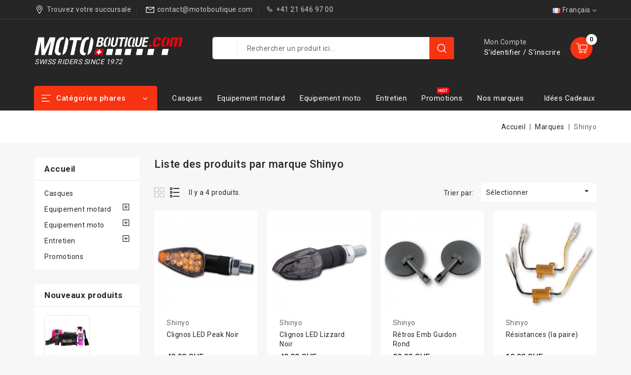

--- FILE ---
content_type: text/html; charset=utf-8
request_url: https://www.motoboutique.com/fr/122_shinyo
body_size: 27066
content:
<!doctype html>
<html lang="fr-FR">

  <head>
    
      
<meta charset="utf-8">


<meta http-equiv="x-ua-compatible" content="ie=edge">



  <title>Shinyo</title>
<script data-keepinline="true">
    var ajaxGetProductUrl = '//www.motoboutique.com/fr/module/cdc_googletagmanager/async';
    var ajaxShippingEvent = 1;
    var ajaxPaymentEvent = 1;

/* datalayer */
dataLayer = window.dataLayer || [];
    let cdcDatalayer = {"pageCategory":"manufacturer","event":null,"ecommerce":{"currency":"CHF"}};
    dataLayer.push(cdcDatalayer);

/* call to GTM Tag */
(function(w,d,s,l,i){w[l]=w[l]||[];w[l].push({'gtm.start':
new Date().getTime(),event:'gtm.js'});var f=d.getElementsByTagName(s)[0],
j=d.createElement(s),dl=l!='dataLayer'?'&l='+l:'';j.async=true;j.src=
'https://www.googletagmanager.com/gtm.js?id='+i+dl;f.parentNode.insertBefore(j,f);
})(window,document,'script','dataLayer','GTM-WFQBBG2');

/* async call to avoid cache system for dynamic data */
dataLayer.push({
  'event': 'datalayer_ready'
});
</script>
  
    
  
  <meta name="description" content="">
  <meta name="keywords" content="">
      
                  <link rel="alternate" href="https://www.motoboutique.com/fr/122_shinyo" hreflang="fr-fr">
                  <link rel="alternate" href="https://www.motoboutique.com/de/122_shinyo" hreflang="de-de">
        
  
  
    <script type="application/ld+json">
  {
    "@context": "https://schema.org",
    "@type": "Organization",
    "name" : "Moto Boutique",
    "url" : "https://www.motoboutique.com/fr/",
          "logo": {
        "@type": "ImageObject",
        "url":"https://www.motoboutique.com/img/logo-1695391691.jpg"
      }
      }
</script>

<script type="application/ld+json">
  {
    "@context": "https://schema.org",
    "@type": "WebPage",
    "isPartOf": {
      "@type": "WebSite",
      "url":  "https://www.motoboutique.com/fr/",
      "name": "Moto Boutique"
    },
    "name": "Shinyo",
    "url":  "https://www.motoboutique.com/fr/122_shinyo"
  }
</script>


  <script type="application/ld+json">
    {
      "@context": "https://schema.org",
      "@type": "BreadcrumbList",
      "itemListElement": [
                  {
            "@type": "ListItem",
            "position": 1,
            "name": "Accueil",
            "item": "https://www.motoboutique.com/fr/"
          },                  {
            "@type": "ListItem",
            "position": 2,
            "name": "Marques",
            "item": "https://www.motoboutique.com/fr/fabricants"
          },                  {
            "@type": "ListItem",
            "position": 3,
            "name": "Shinyo",
            "item": "https://www.motoboutique.com/fr/122_shinyo"
          }              ]
    }
  </script>
  
  
  
  <script type="application/ld+json">
  {
    "@context": "https://schema.org",
    "@type": "ItemList",
    "itemListElement": [
          {
        "@type": "ListItem",
        "position": 0,
        "name": "Clignos LED Peak Noir",
        "url": "https://www.motoboutique.com/fr/clignotants/7526-clignos-led-peak-noir-4054783025329.html"
      },          {
        "@type": "ListItem",
        "position": 1,
        "name": "Clignos LED Lizzard Noir",
        "url": "https://www.motoboutique.com/fr/clignotants/7522-clignos-led-lizzard-noir-4054783025763.html"
      },          {
        "@type": "ListItem",
        "position": 2,
        "name": "Rétros Emb Guidon Rond",
        "url": "https://www.motoboutique.com/fr/retroviseurs/5325-retros-emb-guidon-rond-4054783039944.html"
      },          {
        "@type": "ListItem",
        "position": 3,
        "name": "Résistances (la paire)",
        "url": "https://www.motoboutique.com/fr/clignotants/206-resistances--la-paire--4054783026432.html"
      }        ]
  }
</script>

  
  
    
  

  
    <meta property="og:title" content="Shinyo" />
    <meta property="og:description" content="" />
    <meta property="og:url" content="https://www.motoboutique.com/fr/122_shinyo" />
    <meta property="og:site_name" content="Moto Boutique" />
    <meta property="og:type" content="website" />    



<meta name="viewport" content="width=device-width, initial-scale=1">



<link rel="icon" type="image/vnd.microsoft.icon" href="https://www.motoboutique.com/img/favicon.ico?1696928508">
<link rel="shortcut icon" type="image/x-icon" href="https://www.motoboutique.com/img/favicon.ico?1696928508">



<!-- Codezeel added -->
<link href="https://fonts.googleapis.com/css2?family=Roboto:wght@100;300;400;500;700;900&display=swap" rel="stylesheet">


    <link rel="stylesheet" href="https://www.motoboutique.com/themes/Autopzy/assets/css/theme.css" type="text/css" media="all">
  <link rel="stylesheet" href="https://www.motoboutique.com/themes/Autopzy/assets/css/font-awesome.css" type="text/css" media="all">
  <link rel="stylesheet" href="https://www.motoboutique.com/modules/ps_socialfollow/views/css/ps_socialfollow.css" type="text/css" media="all">
  <link rel="stylesheet" href="https://www.motoboutique.com/modules/blockreassurance/views/dist/front.css" type="text/css" media="all">
  <link rel="stylesheet" href="https://www.motoboutique.com/themes/Autopzy/modules/ps_searchbar/ps_searchbar.css" type="text/css" media="all">
  <link rel="stylesheet" href="https://www.motoboutique.com/modules/paypal/views/css/paypal_fo.css" type="text/css" media="all">
  <link rel="stylesheet" href="https://www.motoboutique.com/modules/ps_facetedsearch/views/dist/front.css" type="text/css" media="all">
  <link rel="stylesheet" href="https://www.motoboutique.com/modules/productvideo/views/css/productvideoextraright-1.7.css" type="text/css" media="all">
  <link rel="stylesheet" href="https://www.motoboutique.com/modules/cz_themeoptions/views/css/frontdesign.css" type="text/css" media="all">
  <link rel="stylesheet" href="https://www.motoboutique.com/modules/fp_product_colors/views/css/front.css" type="text/css" media="all">
  <link rel="stylesheet" href="https://www.motoboutique.com/modules/swisspost//views/css/front/autocomplete.css" type="text/css" media="all">
  <link rel="stylesheet" href="https://www.motoboutique.com/modules/swisspost//views/css/front/validator.css" type="text/css" media="all">
  <link rel="stylesheet" href="https://www.motoboutique.com/js/jquery/ui/themes/base/minified/jquery-ui.min.css" type="text/css" media="all">
  <link rel="stylesheet" href="https://www.motoboutique.com/js/jquery/ui/themes/base/minified/jquery.ui.theme.min.css" type="text/css" media="all">
  <link rel="stylesheet" href="https://www.motoboutique.com/modules/czproductsearch/views/css/czsearch.css" type="text/css" media="all">
  <link rel="stylesheet" href="https://www.motoboutique.com/modules/czproductsearch/views/css/jquery.autocomplete_productsearch.css" type="text/css" media="all">
  <link rel="stylesheet" href="https://www.motoboutique.com/modules/cz_imageslider/views/css/flexslider.css" type="text/css" media="all">
  <link rel="stylesheet" href="https://www.motoboutique.com/modules/cz_verticalmenu/views/css/cz_verticalmenu.css" type="text/css" media="all">
  <link rel="stylesheet" href="https://www.motoboutique.com/themes/Autopzy/assets/css/custom.css" type="text/css" media="all">

  <link rel="stylesheet" href="https://cdnjs.cloudflare.com/ajax/libs/fancybox/3.5.7/jquery.fancybox.min.css" integrity="sha512-H9jrZiiopUdsLpg94A333EfumgUBpO9MdbxStdeITo+KEIMaNfHNvwyjjDJb+ERPaRS6DpyRlKbvPUasNItRyw==" crossorigin="anonymous" referrerpolicy="no-referrer" />



  

  <script type="text/javascript">
        var CZBORDER_RADIUS = "1";
        var CZBOX_LAYOUT = "0";
        var CZSTICKY_HEADER = "1";
        var ajaxsearch = "1";
        var cz_search_url = "https:\/\/www.motoboutique.com\/fr\/module\/czproductsearch\/productsearch";
        var hirEnableMailalert = false;
        var prestashop = {"cart":{"products":[],"totals":{"total":{"type":"total","label":"Total","amount":0,"value":"0,00\u00a0CHF"},"total_including_tax":{"type":"total","label":"Total TTC","amount":0,"value":"0,00\u00a0CHF"},"total_excluding_tax":{"type":"total","label":"Total HT :","amount":0,"value":"0,00\u00a0CHF"}},"subtotals":{"products":{"type":"products","label":"Sous-total","amount":0,"value":"0,00\u00a0CHF"},"discounts":null,"shipping":{"type":"shipping","label":"Livraison","amount":0,"value":""},"tax":null},"products_count":0,"summary_string":"0 articles","vouchers":{"allowed":1,"added":[]},"discounts":[],"minimalPurchase":1,"minimalPurchaseRequired":"Un montant total de 1,00\u00a0CHF HT minimum est requis pour valider votre commande. Le montant actuel de votre commande est de 0,00\u00a0CHF HT."},"currency":{"id":4,"name":"Franc suisse","iso_code":"CHF","iso_code_num":"756","sign":"CHF"},"customer":{"lastname":null,"firstname":null,"email":null,"birthday":null,"newsletter":null,"newsletter_date_add":null,"optin":null,"website":null,"company":null,"siret":null,"ape":null,"is_logged":false,"gender":{"type":null,"name":null},"addresses":[]},"language":{"name":"Fran\u00e7ais (French)","iso_code":"fr","locale":"fr-FR","language_code":"fr-fr","is_rtl":"0","date_format_lite":"d\/m\/Y","date_format_full":"d\/m\/Y H:i:s","id":2},"page":{"title":"","canonical":null,"meta":{"title":"Shinyo","description":"","keywords":"","robots":"index"},"page_name":"manufacturer","body_classes":{"lang-fr":true,"lang-rtl":false,"country-CH":true,"currency-CHF":true,"layout-left-column":true,"page-manufacturer":true,"tax-display-enabled":true},"admin_notifications":[]},"shop":{"name":"Moto Boutique","logo":"https:\/\/www.motoboutique.com\/img\/logo-1695391691.jpg","stores_icon":"https:\/\/www.motoboutique.com\/img\/-dev-moto-boutique-logo_stores-1633918048.gif","favicon":"https:\/\/www.motoboutique.com\/img\/favicon.ico"},"urls":{"base_url":"https:\/\/www.motoboutique.com\/","current_url":"https:\/\/www.motoboutique.com\/fr\/122_shinyo","shop_domain_url":"https:\/\/www.motoboutique.com","img_ps_url":"https:\/\/www.motoboutique.com\/img\/","img_cat_url":"https:\/\/www.motoboutique.com\/img\/c\/","img_lang_url":"https:\/\/www.motoboutique.com\/img\/l\/","img_prod_url":"https:\/\/www.motoboutique.com\/img\/p\/","img_manu_url":"https:\/\/www.motoboutique.com\/img\/m\/","img_sup_url":"https:\/\/www.motoboutique.com\/img\/su\/","img_ship_url":"https:\/\/www.motoboutique.com\/img\/s\/","img_store_url":"https:\/\/www.motoboutique.com\/img\/st\/","img_col_url":"https:\/\/www.motoboutique.com\/img\/co\/","img_url":"https:\/\/www.motoboutique.com\/themes\/Autopzy\/assets\/img\/","css_url":"https:\/\/www.motoboutique.com\/themes\/Autopzy\/assets\/css\/","js_url":"https:\/\/www.motoboutique.com\/themes\/Autopzy\/assets\/js\/","pic_url":"https:\/\/www.motoboutique.com\/upload\/","pages":{"address":"https:\/\/www.motoboutique.com\/fr\/adresse","addresses":"https:\/\/www.motoboutique.com\/fr\/adresses","authentication":"https:\/\/www.motoboutique.com\/fr\/authentification","cart":"https:\/\/www.motoboutique.com\/fr\/panier","category":"https:\/\/www.motoboutique.com\/fr\/index.php?controller=category","cms":"https:\/\/www.motoboutique.com\/fr\/index.php?controller=cms","contact":"https:\/\/www.motoboutique.com\/fr\/contactez-nous","discount":"https:\/\/www.motoboutique.com\/fr\/bons-de-reduction","guest_tracking":"https:\/\/www.motoboutique.com\/fr\/suivi-commande-invite","history":"https:\/\/www.motoboutique.com\/fr\/historique-des-commandes","identity":"https:\/\/www.motoboutique.com\/fr\/identite","index":"https:\/\/www.motoboutique.com\/fr\/","my_account":"https:\/\/www.motoboutique.com\/fr\/mon-compte","order_confirmation":"https:\/\/www.motoboutique.com\/fr\/index.php?controller=order-confirmation","order_detail":"https:\/\/www.motoboutique.com\/fr\/index.php?controller=order-detail","order_follow":"https:\/\/www.motoboutique.com\/fr\/details-de-la-commande","order":"https:\/\/www.motoboutique.com\/fr\/commande","order_return":"https:\/\/www.motoboutique.com\/fr\/index.php?controller=order-return","order_slip":"https:\/\/www.motoboutique.com\/fr\/avoirs","pagenotfound":"https:\/\/www.motoboutique.com\/fr\/page-non-trouvee","password":"https:\/\/www.motoboutique.com\/fr\/mot-de-passe-oublie","pdf_invoice":"https:\/\/www.motoboutique.com\/fr\/index.php?controller=pdf-invoice","pdf_order_return":"https:\/\/www.motoboutique.com\/fr\/index.php?controller=pdf-order-return","pdf_order_slip":"https:\/\/www.motoboutique.com\/fr\/index.php?controller=pdf-order-slip","prices_drop":"https:\/\/www.motoboutique.com\/fr\/promotions","product":"https:\/\/www.motoboutique.com\/fr\/index.php?controller=product","search":"https:\/\/www.motoboutique.com\/fr\/recherche","sitemap":"https:\/\/www.motoboutique.com\/fr\/plan-du-site","stores":"https:\/\/www.motoboutique.com\/fr\/magasins","supplier":"https:\/\/www.motoboutique.com\/fr\/fournisseurs","register":"https:\/\/www.motoboutique.com\/fr\/authentification?create_account=1","order_login":"https:\/\/www.motoboutique.com\/fr\/commande?login=1"},"alternative_langs":{"fr-fr":"https:\/\/www.motoboutique.com\/fr\/122_shinyo","de-de":"https:\/\/www.motoboutique.com\/de\/122_shinyo"},"theme_assets":"\/themes\/Autopzy\/assets\/","actions":{"logout":"https:\/\/www.motoboutique.com\/fr\/?mylogout="},"no_picture_image":{"bySize":{"small_default":{"url":"https:\/\/www.motoboutique.com\/img\/p\/fr-default-small_default.jpg","width":90,"height":90},"cart_default":{"url":"https:\/\/www.motoboutique.com\/img\/p\/fr-default-cart_default.jpg","width":90,"height":90},"home_slider_default":{"url":"https:\/\/www.motoboutique.com\/img\/p\/fr-default-home_slider_default.jpg","width":148,"height":148},"home_default":{"url":"https:\/\/www.motoboutique.com\/img\/p\/fr-default-home_default.jpg","width":250,"height":250},"special_default":{"url":"https:\/\/www.motoboutique.com\/img\/p\/fr-default-special_default.jpg","width":250,"height":250},"medium_default":{"url":"https:\/\/www.motoboutique.com\/img\/p\/fr-default-medium_default.jpg","width":492,"height":492},"large_default":{"url":"https:\/\/www.motoboutique.com\/img\/p\/fr-default-large_default.jpg","width":1000,"height":1000}},"small":{"url":"https:\/\/www.motoboutique.com\/img\/p\/fr-default-small_default.jpg","width":90,"height":90},"medium":{"url":"https:\/\/www.motoboutique.com\/img\/p\/fr-default-home_default.jpg","width":250,"height":250},"large":{"url":"https:\/\/www.motoboutique.com\/img\/p\/fr-default-large_default.jpg","width":1000,"height":1000},"legend":""}},"configuration":{"display_taxes_label":true,"display_prices_tax_incl":true,"is_catalog":false,"show_prices":true,"opt_in":{"partner":true},"quantity_discount":{"type":"discount","label":"Remise sur prix unitaire"},"voucher_enabled":1,"return_enabled":0},"field_required":[],"breadcrumb":{"links":[{"title":"Accueil","url":"https:\/\/www.motoboutique.com\/fr\/"},{"title":"Marques","url":"https:\/\/www.motoboutique.com\/fr\/fabricants"},{"title":"Shinyo","url":"https:\/\/www.motoboutique.com\/fr\/122_shinyo"}],"count":3},"link":{"protocol_link":"https:\/\/","protocol_content":"https:\/\/"},"time":1768495805,"static_token":"9029bd8d565e39206b250f4020b95d59","token":"bda8a5aac15a68b878c4a418bf02dd7c","debug":false};
        var prestashopFacebookAjaxController = "https:\/\/www.motoboutique.com\/fr\/module\/ps_facebook\/Ajax";
        var psemailsubscription_subscription = "https:\/\/www.motoboutique.com\/fr\/module\/ps_emailsubscription\/subscription";
        var psr_icon_color = "#F19D76";
        var recaptcha_position_contact_us = "";
        var recaptcha_position_login = "";
        var recaptcha_position_mailalert = "";
        var recaptcha_position_newsletter = "";
        var recaptcha_position_password = "";
        var recaptcha_position_productcomment = "";
        var recaptcha_position_registration = "";
        var swisspost = {"autocomplete_access_token":"https:\/\/www.motoboutique.com\/fr\/module\/swisspost\/autocomplete","validator_url":"https:\/\/www.motoboutique.com\/fr\/module\/swisspost\/validator","module_url":"\/modules\/swisspost\/","l10n":{"order":"Commande","use_image":"Utiliser cette image","insert_image":"Ins\u00e9rer une image","upload_image":"T\u00e9l\u00e9charger une image","barcode_options":"Options de code-barre","delivery_method":"Mode de livraison","delivery_options":"Options de livraison","handling_options":"Options de manipulation","errors":"Erreurs","warnings":"Avertissements","download_should_start":"Le t\u00e9l\u00e9chargement devrait commencer sous peu.","hasnt_started":"N'a pas encore commenc\u00e9 ?","click_here":"Cliquez ici","close":"Fermer","submit":"Soumettre","error_occured":"Une erreur s'est produite","type":"Type","service":"Service","free_text":"Texte libre","max_160_chars":"Max. 160 caract\u00e8res","max_512_chars":"Max. 512 caract\u00e8res","remove":"Supprimer","new_notification":"Nouvelle notification","CERTIFIED":"Certifi\u00e9","DOMICILE_CERTIFIED":"Certifi\u00e9","FIXED":"Utilisable","COMPROMISED":"Utilisable","USABLE":"Utilisable","UNUSABLE":"Inutilisable","CERTIFIED_desc":"Votre adresse est certifi\u00e9e","DOMICILE_CERTIFIED_desc":"Votre adresse est certifi\u00e9e","FIXED_desc":"Veuillez v\u00e9rifier les fautes de frappe, mais votre adresse semble correcte et la livraison devrait \u00eatre possible.","COMPROMISED_desc":"Veuillez v\u00e9rifier les fautes de frappe, mais votre adresse semble correcte et la livraison devrait \u00eatre possible.","USABLE_desc":"Veuillez v\u00e9rifier les fautes de frappe, mais votre adresse semble correcte et la livraison devrait \u00eatre possible.","UNUSABLE_desc":"La Poste Suisse ne peut pas v\u00e9rifier votre adresse, veuillez v\u00e9rifier vos coordonn\u00e9es","first_name":"Pr\u00e9nom","last_name":"Nom de famille","city":"Ville","street":"Rue et num\u00e9ro","postcode":"Code postal","generate_barcodes":"G\u00e9n\u00e9rer les \u00e9tiquettes","generated_labels":"\u00c9tiquettes g\u00e9n\u00e9r\u00e9es pour cette commande :","download":"T\u00e9l\u00e9charger","track":"Suivre","gas_warning":"Cette m\u00e9thode de livraison g\u00e9n\u00e9rera une \u00e9tiquette de retour.","add_license":"Ajouter une licence","nickname":"Pseudo","license":"License","franking_license":"License d'affranchissement","barcode_title":"G\u00e9n\u00e9rateur d'\u00e9tiquettes de la Poste Suisse","generate_barcode":"G\u00e9n\u00e9rer l'\u00e9tiquette","validate_address":"Valider mon adresse avec La Poste Suisse","Pattern":"Format invalide","customer.zip":"Code postal de l'exp\u00e9diteur","customer.street":"Adresse de l'exp\u00e9diteur","customer.city":"Ville de l'exp\u00e9diteur","customer.name1":"Nom de l'exp\u00e9diteur","item.recipient.name1":"Le nom du destinataire n'est pas valide","item.recipient.name2":"Nom d'entreprise du destinataire","item.recipient.street":"L'adresse du destinataire n'est pas valide","item.recipient.zip":"Le code postal du destinataire n'est pas valide","item.recipient.city":"La ville du destinataire n'est pas valide","item.recipient.country":"Le pays du destinataire n'est pas valide","paper_format":"Format papier","label_format":"Format d'\u00e9tiquette","status_after_creation":"Statut apr\u00e8s cr\u00e9ation de l'\u00e9tiquette","status_after_creation_text":"Apr\u00e8s la g\u00e9n\u00e9ration d'une \u00e9tiquette, la commande sera automatiquement chang\u00e9e \u00e0 ce statut.","a5_letter_warning":"Veuillez noter que le format A5 n'est pas disponible pour les lettres.","start_position":"Position de d\u00e9part","configuration_problems":"There are problems with your configuration","configuration":"Configuration","advanced_settings":"Param\u00e8tres avanc\u00e9s","endpoints":"Points de terminaison","endpoints_text":"Depuis juin 2023, le point de terminaison par d\u00e9faut est pass\u00e9 de WEDEC \u00e0 DCAPI. Vous pouvez changer votre point de terminaison pr\u00e9f\u00e9r\u00e9 ici si vous avez acc\u00e8s aux deux points de terminaison.","endpoint_unavailable":"Ce point de terminaison n'est pas disponible avec vos identifiants. Cela ne devrait pas poser de probl\u00e8me, mais si vous avez sp\u00e9cifiquement besoin de cette version, veuillez contacter La Poste Suisse.","credential_title":"Bienvenue au module e-commerce de la Poste Suisse","credential_text":"Pour utiliser le module, veuillez configurer le client ID et le client secret fournis par la Poste Suisse.","franking_licenses":"Licences d'affranchissement","franking_licenses_description":"Configurer les licenses d'affranchissement \u00e0 utiliser","delivery_handling_options_description":"Choisissez les m\u00e9thodes de livraison et les options que vous souhaitez activer","printing_options_description":"Configurez le papier et le format de vos \u00e9tiquettes d'exp\u00e9dition","sender_address_description":"Configurez votre adresse d'exp\u00e9diteur\/de retour et\/ou votre logo","notifications_description":"Configurez facultativement les notifications SMS + e-mail (payantes) de La Poste Suisse. Veuillez lire attentivement la documentation de notre module avant d'utiliser cette fonctionnalit\u00e9.","delivery_handling_options":"Options de livraison et de manipulation","printing_options":"Options d'impression","sender_address":"Adresse de l'exp\u00e9diteur","notifications":"Notifications","authentication":"Authentification","connected":"Connect\u00e9 \u00e0 l'API de La Poste Suisse","address_validation":"Validation de l'adresse","address_validation_description":"Activez la validation de l'adresse du client dans votre processus de paiement. Renvoie &quot;certifi\u00e9&quot; si l'adresse est valid\u00e9e, &quot;utilisable&quot; si elle semble correcte mais sans garantie, &quot;inutilisable&quot; si l'adresse n'est pas connue.","address_autocomplete":"Suggestion d'adresse automatique","address_autocomplete_description":"Activez l'autosuggestion des champs d'adresse client (canton, ville, code postal, rue, num\u00e9ro) dans votre processus de commande.","barcodes":"G\u00e9n\u00e9ration d'\u00e9tiquettes","barcodes_description":"Activez la g\u00e9n\u00e9ration d'\u00e9tiquettes d'exp\u00e9dition \u00e0 partir d'une seule commande et en masse \u00e0 partir de la liste des commandes.","name1":"Ligne 1","name2":"Ligne 2","street_address":"Rue et num\u00e9ro","postal_code":"Code postal","country":"Pays","switzerland":"Suisse","liechtenstein":"Liechtenstein","use_custom_gas_address":"Utiliser une autre adresse pour les \u00e9tiquettes de retour (GAS)","hide_sender_toggle":"Masquer l'adresse de l'exp\u00e9diteur et\/ou utiliser le logo \u00e0 la place","logo_label":"Logo (facultatif)","rotation":"Rotation","aspect_ratio":"Rapport hauteur\/largeur","expand":"Agrandir","keep":"Conserver","horizontal_alignment":"Alignement horizontal","vertical_alignment":"Alignement vertical","with_content":"Avec contenu","left":"Gauche","top":"Haut","middle":"Milieu","field_required":"Ce champ est obligatoire","field_invalid":"Ne doit pas contenir de caract\u00e8res sp\u00e9ciaux","no_licenses_available":"Vous n'avez pas de licence d'affranchissement pour cette m\u00e9thode de livraison","position":"Position","credential_form":"Ce ne sont pas vos identifiants (e-mail + mot de passe) utilis\u00e9s pour vous connecter sur le site web de La Poste Suisse.","credential_form2":"Si vous n'avez pas encore d'identifiants, vous pouvez %1 demander l'acc\u00e8s \u00e0 l'API en utilisant ce formulaire %2.","form_link":"https:\/\/www.post.ch\/fr\/solutions-commerciales\/commerce-numerique\/digital-commerce-api\/integration-api-personnalisee\/formulaire-digital-commerce-api","documentation_link":"https:\/\/www.firstpoint.ch\/swisspost\/documentation","client_identifier":"Identifiant client","identifier_error":"L'identifiant client doit comporter 32 caract\u00e8res.","client_secret":"Secret client","secret_error":"Le secret client doit comporter 32 caract\u00e8res.","authentification":"Authentification","invalid_credentials":"Identifiants invalides","credential_support":"Veuillez r\u00e9essayer, si vos identifiants ne fonctionnent pas, veuillez contacter %1 pour obtenir de l'aide.","save_changes":"Enregistrer les modifications","delivery_methods":"M\u00e9thodes de livraison","letters":"Lettres","parcels":"Colis","license_error":"Une ou plusieurs de vos licences ne sont pas valides. Veuillez v\u00e9rifier les valeurs que vous avez soumises ou contacter La Poste Suisse.","barcode_configuration":"Configuration code-barres","services":"Services","barcode_config_error":"Veuillez compl\u00e9ter la configuration code-barres ci-dessous","documentation":"Documentation","service_description":"Veuillez activer ci-dessous les services que vous souhaitez activer sur votre site web.","franking_licenses_main_description":"Ici, veuillez ajouter les num\u00e9ros de licence d'affranchissement que vous souhaitez utiliser lors de la g\u00e9n\u00e9ration d'un code-barres. Les lettres (seul A+ est pris en charge) et les colis utilisent toujours un num\u00e9ro de licence diff\u00e9rent. Si vous n'envoyez qu'un type de courrier (colis), vous n'avez besoin que d'une seule licence.","license_license_tooltip":"Le num\u00e9ro de licence est une s\u00e9quence de 6 ou 8 chiffres","license_type_tooltip":"D'apr\u00e8s les informations que vous avez re\u00e7ues de La Poste Suisse, veuillez choisir si cette licence est pour des colis ou des lettres.","license_nickname_tooltip":"Vous pouvez facultativement donner un surnom \u00e0 cette licence, le module affichera alors le surnom \u00e0 la place du num\u00e9ro de licence dans le back office.","delivery_handling_options_main_description":"Les options que vous cochez ci-dessous seront disponibles sur la page de commande de votre back office ou en mode de g\u00e9n\u00e9ration en masse. Vous devrez toujours choisir les options exactes \u00e0 utiliser lors de la g\u00e9n\u00e9ration de l'\u00e9tiquette, les options ne seront simplement pas affich\u00e9es.","delivery_method_tooltip":"Les m\u00e9thodes de livraison d\u00e9terminent le type d'envoi, le d\u00e9lai de livraison et les tarifs.","delivery_options_tooltip":"Les options de livraison d\u00e9terminent les modes de traitement d'un envoi.","handling_options_tooltip":"Les options de manipulation fournissent des instructions au facteur pour la livraison ou les retours","gas_description":"Cette m\u00e9thode d'exp\u00e9dition vous permet de g\u00e9n\u00e9rer un code-barres pour un client qui vous retourne une commande. Le destinataire sera l'adresse configur\u00e9e dans l'onglet &quot;Adresse de l'exp\u00e9diteur&quot;, et l'exp\u00e9diteur sera l'adresse de votre client.","printing_options_main_description":"Configurez le papier d'impression et la taille de votre \u00e9tiquette d'exp\u00e9dition","paper_format_tooltip":"Il s'agit du format papier que vous utilisez. Par exemple, si vous utilisez une feuille A4 avec 4 \u00e9tiquettes A6, vous choisiriez A4 ici. Si vous utilisez une imprimante d'\u00e9tiquettes thermiques ou imprimez sur du papier au format final, veuillez choisir le m\u00eame format ici et dans &quot;Format de l'\u00e9tiquette&quot;.","label_format_tooltip":"Il s'agit du format d'\u00e9tiquette final que vous utilisez. Par exemple, si vous utilisez une feuille A4 avec 4 \u00e9tiquettes A6, vous choisiriez A6 ici. Si vous utilisez une imprimante d'\u00e9tiquettes thermiques ou imprimez sur du papier au format final, veuillez choisir le m\u00eame format ici et dans &quot;Format papier&quot;.","sender_address_main_description":"Les coordonn\u00e9es ci-dessous seront utilis\u00e9es pour l'adresse de l'exp\u00e9diteur sur l'\u00e9tiquette d'exp\u00e9dition.","sender_gas_address_tooltip":"Uniquement si vous utilisez PostPac GAS (retours de vos clients). Si vous ne s\u00e9lectionnez pas cette option, la m\u00eame adresse d'exp\u00e9diteur sera utilis\u00e9e pour les retours de GAS.","sender_toggle_tooltip":"Si vous s\u00e9lectionnez cette option sans t\u00e9l\u00e9charger un logo, aucune adresse d'exp\u00e9diteur ne sera imprim\u00e9e sur l'\u00e9tiquette. Si vous t\u00e9l\u00e9chargez un logo, il remplacera l'adresse de l'exp\u00e9diteur.","notifications_main_description":"Ici, vous pouvez facultativement cr\u00e9er des notifications SMS + e-mail (payantes) de La Poste Suisse. Veuillez lire attentivement la documentation de notre module avant d'utiliser cette fonctionnalit\u00e9.","barcode_options_description":"Veuillez configurer vos options d'\u00e9tiquetage ci-dessous.","position_tooltip":"Vous avez configur\u00e9 un format de papier d'impression qui comporte plusieurs \u00e9tiquettes. Veuillez choisir sur quelle position la premi\u00e8re \u00e9tiquette doit \u00eatre imprim\u00e9e. Les \u00e9tiquettes suivantes (en mode vrac) seront imprim\u00e9es \u00e0 la suite","notification_logo_label":"Logo (facultatif)","connect":"Connectez-vous \u00e0 l'API de La Poste Suisse","format_error":"Format invalide","item.recipient.phone":"Le num\u00e9ro de t\u00e9l\u00e9phone du destinataire n'est pas valide","item.recipient.firstName":"Le pr\u00e9nom du destinataire n'est pas valide","item.recipient.addressSuffix":"L'adresse du destinataire n'est pas valide","item.recipient.title":"Le nom de l'entreprise du destinataire n'est pas valide","item.recipient.email":"L'adresse e-mail du destinataire n'est pas valide","item.customer.name1":"Le nom 1 de l'exp\u00e9diteur n'est pas valide","item.customer.street":"L'adresse de l'exp\u00e9diteur n'est pas valide","item.customer.zip":"Le code postal de l'exp\u00e9diteur n'est pas valide","item.customer.city":"La ville de l'exp\u00e9diteur n'est pas valide","item.customer.country":"Le pays de l'exp\u00e9diteur n'est pas valide","item.customer.name2":"Le nom 2 de l'exp\u00e9diteur n'est pas valide","item.customer.logo":"Le logo de l'exp\u00e9diteur n'est pas valide","item.customer.logoFormat":"Le format du logo de l'exp\u00e9diteur n'est pas valide","item.customer.logoRotation":"La rotation du logo de l'exp\u00e9diteur n'est pas valide","item.customer.logoAspectRatio":"Le rapport d'aspect du logo de l'exp\u00e9diteur n'est pas valide","item.customer.logoHorizontalAlignment":"L'alignement horizontal du logo de l'exp\u00e9diteur n'est pas valide","item.customer.logoVerticalAlignment":"L'alignement vertical du logo de l'exp\u00e9diteur n'est pas valide","item.customer.domicilePostOffice":"La ville et\/ou le code postal de l'exp\u00e9diteur ne sont pas valides","max_file_size":"The file must not be larger than 50 KB"},"countries":{"19":{"id_country":"19","id_lang":"2","name":"Suisse","id_zone":"7","id_currency":"0","iso_code":"CH","call_prefix":"41","active":"1","contains_states":"0","need_identification_number":"0","need_zip_code":"1","zip_code_format":"NNNN","display_tax_label":"1","country":"Suisse","zone":"Suisse"}}};
      </script>



  <script type="text/javascript">
	// manage 
	var bt_nl_form = {};
	bt_nl_form.hide = false;
	bt_nl_form.module_selector = '';
	bt_nl_form.shortcode = false;
	bt_nl_form.shortcode_selector = '';
	bt_nl_form.popup = false;
	bt_nl_form.popup_selector = '';
	bt_nl_form.popup_width = 800;
	bt_nl_form.popup_height = 600;
	bt_nl_form.html_content = false;
	bt_nl_form.html_selector = '';
	bt_nl_form.ajax = false;
	bt_nl_form.ajax_selector = '';
	bt_nl_form.ajax_url = '';
	bt_nl_form.ajax_params = '';

	// manage the NL module
	var bt_nl_module = {};
	bt_nl_module.ajax = false;
	bt_nl_module.field_submit = '';
	bt_nl_module.field_email = '';
	bt_nl_module.ajax_url = '';
	bt_nl_module.ajax_params = '';

</script>

	<script id="mcjs">!function(c,h,i,m,p){m=c.createElement(h),p=c.getElementsByTagName(h)[0],m.async=1,m.src=i,p.parentNode.insertBefore(m,p)}(document,"script","https://chimpstatic.com/mcjs-connected/js/users/3b957a60bb99f2630b002cb4d/838a4b421ac85a834d1da6ffa.js");</script>

<!-- ProductVideo vars -->
<script type="text/javascript">
        var pv_default = 0;
        var pv_pos = 1;
        var pv_pos_custom = 1;
        var pv_limit = 0;
        var pv_force_thumb_size = 1;
        var pv_side_position = 0;
        var pv_side_insertion = 3;
        var pv_listings_desk = 0;
        var pv_force_close = 0;
        var pv_list_btn_place = 0;
        var pv_list_btn_place_method = 0;
        var pv_listings_button_controls = 0;
        var pv_list_image_autoplay = 0;
        var pv_list_image_muted = 1;
        var pv_list_image_loop = 1;
        var pv_list_image_click = 1;
        var pv_list_image_controls = 0;
        var pv_force_controls = 0;
        var pv_yt_auto = 1;
        var pv_yt_rel = 0;
        var pv_yt_cont = 1;
        var pv_yt_loop = 1;
        var pv_yt_priv = 1;
        var pv_yt_mute = 0;
        var pv_vim_autoplay = 1;
        var pv_vim_title = 1;
        var pv_vim_controls = 1;
        var pv_vim_badge = 1;
        var pv_vim_byline = 1;
        var pv_vim_loop = 1;
        var pv_vim_portrait = 1;
        var pv_vim_background = 0;
        var pv_vim_muted = 1;
        var pv_vid_autoplay = 1;
        var pv_vid_controls = 1;
        var pv_vid_muted = 0;
        var pv_vid_loop = 1;
        var pv_load_delay = 0;
        var pv_thumb_dir = 0;
        var pv_image_zindex = 1;
        var pv_custom_slider_sync = 1;
        var pv_slider_refresh = 0;
        var pv_videoholder_screen = 0;
        var pv_fancy_link = 1;
        var pv_deep_select = 0;
        var pv_disable_autosize = 0;
        var pv_disable_img_hide = 0;
        var pv_disable_replace = 0;
        var pv_hide_image_container = 0;
        var pv_thumb_add_width = 0;
        var pv_thumb_disable = 0;
        var pv_no_padding = 0;
        var pv_click_to_activate = 0;
            var pv_custom_placement = '';
        var pv_list_selector = '.product-list &gt; li';
        var pv_list_video_holder = '.left-block';
        var pv_list_cust_filter = '0';
        var pv_listings_btn_adv = '';
        var pv_list_image_bg = '#FFFFFF';
        var pv_vim_color = '#00adef';
        var pv_video_holder = '.product-cover';
        var pv_image_holder = '.product-cover:eq(0) img:eq(0)';
        var pv_thumb_selector = '.owl-wrapper';
        var pv_custom_img_slider = 'owl-carousel';
        var pv_slider_thumb_sel = '.owl-carousel';
        var pv_slider_img_sel = '';
        var pv_clt = 'li';
        var pv_hide_display = '';
        var pv_click_behaviour_type = 'mousedown';
        var pv_video_player = 'https://www.motoboutique.com/modules/productvideo/player.php';
        var pv_burl = '/';
            var pv_slider_img_pre = '';         var pv_slider_img_post = '';         var pv_thumb_before = '';         var pv_thumb_after = '';          
    var pv_video_list = false;
        var pv_providers = {"youtube":[],"youtu.be":[],"youtube-nocookie":[],"vimeo":[],"youtube.com":{"id_provider":"1","name":"youtube","domain":"youtube.com","type":"2"},"vimeo.com":{"id_provider":"2","name":"vimeo","domain":"vimeo.com","type":"2"}};     </script>
<!-- Video Microdata Start -->
<!-- Video Microdata End -->
<script type="text/javascript">
    
        var psv = 1.7;
        var hiRecaptchaSiteKey = '6LfCCUspAAAAAEcIl3C39YUQIVCaQWZUAbB3CdG8';
        var hirecaptchaContact = '1';
        var hirEnableContactPageCaptcha = '';
        var hirEnableAuthPageCaptcha = '';
        var hirEnableNewsletter = '1';
        var hirEnableLogin = '';
        var hirEnablePassword = '';
        var hirEnableMailalert = '';
        var hirEnableProductcomment = '';
        var hirecaptchaSize = 'normal';
        var hirecaptchaTheme = 'light';
        var hirVersion = 2;
        var hi_recaptcha_Controller = 'https://www.motoboutique.com/fr/module/hirecaptcha/validate';
        var hi_recaptcha_verification_controller = 'https://www.motoboutique.com/fr/module/hirecaptcha/verification';
        var hi_recaptcha_secure_key = '92b768e4d07ea86c9b7a7bfcac01856b';
    
</script>

    <script src="https://www.google.com/recaptcha/api.js?onload=hirecaptchaOnloadCallback&render=explicit&hl=fr"
            async defer>
    </script>
<script type="text/javascript">
    
        var contactWidget;
        var authWidget;
        var newsletterWidget;
        var loginWidget;
        var passwordWidget;
        var mailalertWidget;
        var productcommentWidget;
        var hiRecaptchaOnSubmitContact = function(token) {
            if(hirecaptchaSize == 'invisible') {
                if(psv >= 1.7) {
                    $('.contact-form form').submit();
                } else {
                    $('.contact-form-box').submit();
                }
            }
        };
        var hiRecaptchaOnSubmitAuth = function(token) {
            if(hirecaptchaSize == 'invisible') {
                if(psv >= 1.7){
                    document.getElementById('customer-form').submit();
                } else {
                    var regForm = document.getElementById('account-creation_form');
                    if (regForm) {
                        regForm.submit();
                    }

                    // OPC invisible reCAPTCHA
                    if ($('#new_account_form #submitAccount').length || $('#new_account_form #submitGuestAccount').length) {
                        $('.hi-g-recaptcha-response').val(grecaptcha.getResponse(authWidget));

                        // this will trigger the Ajax request from theme
                        $('#new_account_form #submitAccount, #new_account_form #submitGuestAccount').click();
                    }
                }
            } else {
                // PS 1.6 OPC checkbox mode
                if (psv <= 1.6) {
                    $('.hi-g-recaptcha-response').val(grecaptcha.getResponse(authWidget));
                }
            }
        };
        var hiRecaptchaOnSubmitNewsletter = function(token) {
            if(hirecaptchaSize == 'invisible') {
                if(psv >= 1.7) {
                    $('.block_newsletter form').submit();
                } else {
                    $('#newsletter_block_left form').submit();
                }
            }
        };
        var hiRecaptchaOnSubmitLogin = function(token) {
            if(hirecaptchaSize == 'invisible') {
                if(psv >= 1.7) {
                    $('#login-form').submit();
                } else {
                    $('#login_form').submit();
                }
            }
        };
        var hiRecaptchaOnSubmitPassword = function(token) {
            if(hirecaptchaSize == 'invisible') {
                if(psv >= 1.7) {
                    $('.forgotten-password input[type="submit"]').click();
                } else {
                    $('#form_forgotpassword').submit();
                }
            }
        };
        var hirecaptchaOnloadCallback = function() {
            if(hirEnableContactPageCaptcha) {
                var contactCaptchaCounter = 0;
                var contactCaptchaInterval = setInterval(function() {
                    contactCaptchaCounter++;
                    if ($('#hi_recaptcha_contact').length > 0) {
                        clearInterval(contactCaptchaInterval);

                        contactWidget = grecaptcha.render('hi_recaptcha_contact', {
                            sitekey: hiRecaptchaSiteKey,
                            theme: hirecaptchaTheme,
                            size: hirecaptchaSize,
                            callback: hiRecaptchaOnSubmitContact,
                            badge: recaptcha_position_contact_us
                        });
                    } else if (contactCaptchaCounter >= 20) {
                        // stop the loop after 20 attempts
                        clearInterval(contactCaptchaInterval);
                    }
                }, 200);
            }
            if (hirEnableAuthPageCaptcha) {
                var authCaptchaCounter = 0;
                var authCaptchaInterval = setInterval(function() {
                    authCaptchaCounter++;
                    if ($('#hi_recaptcha_auth').length > 0) {
                        clearInterval(authCaptchaInterval);

                        authWidget = grecaptcha.render('hi_recaptcha_auth', {
                            sitekey: hiRecaptchaSiteKey,
                            theme: hirecaptchaTheme,
                            size: hirecaptchaSize,
                            callback: hiRecaptchaOnSubmitAuth,
                            badge: recaptcha_position_registration
                        });
                    } else if (authCaptchaInterval >= 20) {
                        // stop the loop after 20 attempts
                        clearInterval(authCaptchaInterval);
                    }
                }, 200);
            }
            if (hirEnableNewsletter) {
                var newsletterCaptchaCounter = 0;
                var newsletterCaptchaInterval = setInterval(function() {
                    newsletterCaptchaCounter++;

                    if ($('#hi_recaptcha_newsletter').length > 0) {
                        clearInterval(newsletterCaptchaInterval);

                        newsletterWidget = grecaptcha.render('hi_recaptcha_newsletter', {
                            sitekey: hiRecaptchaSiteKey,
                            theme: hirecaptchaTheme,
                            size: hirecaptchaSize,
                            callback: hiRecaptchaOnSubmitNewsletter,
                            badge: recaptcha_position_newsletter
                        });
                    } else if (newsletterCaptchaCounter >= 20) {
                        clearInterval(newsletterCaptchaInterval);
                    }
                }, 200);
            }
            if (hirEnableLogin) {
                var loginCaptchaCounter = 0;
                var loginCaptchaInterval = setInterval(function() {
                    loginCaptchaCounter++;

                    if ($('#authentication #hi_recaptcha_login').length > 0) {
                        clearInterval(loginCaptchaInterval);

                        loginWidget = grecaptcha.render('hi_recaptcha_login', {
                            sitekey: hiRecaptchaSiteKey,
                            theme: hirecaptchaTheme,
                            size: hirecaptchaSize,
                            callback: hiRecaptchaOnSubmitLogin,
                            badge: recaptcha_position_login
                        });
                    } else if (loginCaptchaCounter >= 20) {
                        clearInterval(loginCaptchaInterval);
                    }
                }, 200);
            }
            if (hirEnablePassword) {
                var passwordCaptchaCounter = 0;
                var passwordCaptchaInterval = setInterval(function() {
                    passwordCaptchaCounter++;

                    if ($('#password #hi_recaptcha_password').length > 0) {
                        clearInterval(passwordCaptchaInterval);

                        passwordWidget = grecaptcha.render('hi_recaptcha_password', {
                            sitekey: hiRecaptchaSiteKey,
                            theme: hirecaptchaTheme,
                            size: hirecaptchaSize,
                            callback: hiRecaptchaOnSubmitPassword,
                            badge: recaptcha_position_password
                        });
                    } else if (passwordCaptchaCounter >= 20) {
                        clearInterval(passwordCaptchaInterval);
                    }
                }, 200);
                
            }
            if (hirEnableMailalert) {
                var mailalertCaptchaCounter = 0;
                var mailalertCaptchaInterval = setInterval(function() {
                    mailalertCaptchaCounter++;

                    if ($('.js-mailalert').length > 0 || $('#mailalert_link').length > 0) {
                        clearInterval(mailalertCaptchaInterval);

                        if (hirVersion == 2 && hirecaptchaSize == 'invisible') {
                            mailalertWidget = grecaptcha.render('hi_recaptcha_mailalert', {
                                sitekey: hiRecaptchaSiteKey,
                                theme: hirecaptchaTheme,
                                size: hirecaptchaSize,
                                callback: validateMailAlertForm,
                                badge: recaptcha_position_mailalert
                            });
                        } else {
                            mailalertWidget = grecaptcha.render('hi_recaptcha_mailalert', {
                                sitekey: hiRecaptchaSiteKey,
                                theme: hirecaptchaTheme,
                                size: hirecaptchaSize,
                                badge: recaptcha_position_mailalert
                            });
                        }
                    } else if (mailalertCaptchaCounter >= 20) {
                        clearInterval(mailalertCaptchaInterval);
                    }
                }, 200);
            }
            if (hirEnableProductcomment) {
                var commentCaptchaCounter = 0;
                var commentCaptchaInterval = setInterval(function() {
                    commentCaptchaCounter++;

                    if ($('#post-product-comment-form').length > 0 || $('#id_new_comment_form').length > 0) {
                        clearInterval(commentCaptchaInterval);

                        if (hirVersion == 2 && hirecaptchaSize == 'invisible') {
                            productcommentWidget = grecaptcha.render('hi_recaptcha_productcomment', {
                                sitekey: hiRecaptchaSiteKey,
                                theme: hirecaptchaTheme,
                                size: hirecaptchaSize,
                                callback: validateProductcommentForm,
                                badge: recaptcha_position_productcomment
                            });
                        } else {
                            productcommentWidget = grecaptcha.render('hi_recaptcha_productcomment', {
                                sitekey: hiRecaptchaSiteKey,
                                theme: hirecaptchaTheme,
                                size: hirecaptchaSize,
                                badge: recaptcha_position_productcomment
                            });
                        }
                    } else if (commentCaptchaCounter >= 20) {
                        clearInterval(commentCaptchaInterval);
                    }
                }, 200);
            }
        };

        var hirecaptchaOnloadCallback3 = function() {
            if(hirEnableContactPageCaptcha) {
                var contactCaptchaCounter = 0;
                var contactCaptchaInterval = setInterval(function() {
                    contactCaptchaCounter++;

                    if ($('#hi_recaptcha_contact').length > 0) {
                        clearInterval(contactCaptchaInterval);

                        contactWidget = grecaptcha.render('hi_recaptcha_contact', {
                            sitekey: hiRecaptchaSiteKey,
                            theme: hirecaptchaTheme,
                            size: 'invisible',
                            badge: recaptcha_position_contact_us
                        });
                    } else if (contactCaptchaCounter >= 20) {
                        clearInterval(contactCaptchaInterval);
                    }
                }, 200);
            }
            if (hirEnableAuthPageCaptcha) {
                var authCaptchaCounter = 0;
                var authCaptchaInterval = setInterval(function() {
                    authCaptchaCounter++;

                    if ($('#hi_recaptcha_auth').length > 0) {
                        clearInterval(authCaptchaInterval);

                        authWidget = grecaptcha.render('hi_recaptcha_auth', {
                            sitekey: hiRecaptchaSiteKey,
                            theme: hirecaptchaTheme,
                            size: 'invisible',
                            badge: recaptcha_position_registration
                        });
                    } else if (authCaptchaCounter >= 20) {
                        clearInterval(authCaptchaInterval);
                    }
                }, 200);
            }
            if (hirEnableNewsletter) {
                var newsletterCaptchaCounter = 0;
                var newsletterCaptchaInterval = setInterval(function() {
                    newsletterCaptchaCounter++;

                    if ($('#hi_recaptcha_newsletter').length > 0) {
                        clearInterval(newsletterCaptchaInterval);

                        newsletterWidget = grecaptcha.render('hi_recaptcha_newsletter', {
                            sitekey: hiRecaptchaSiteKey,
                            theme: hirecaptchaTheme,
                            size: 'invisible',
                            badge: recaptcha_position_newsletter
                        });
                    } else if (newsletterCaptchaCounter >= 20) {
                        clearInterval(newsletterCaptchaInterval);
                    }
                }, 200);
            }
            if (hirEnableLogin) {
                var loginCaptchaCounter = 0;
                var loginCaptchaInterval = setInterval(function() {
                    loginCaptchaCounter++;

                    if ($('#authentication #hi_recaptcha_login').length > 0) {
                        clearInterval(loginCaptchaInterval);

                        loginWidget = grecaptcha.render('hi_recaptcha_login', {
                            sitekey: hiRecaptchaSiteKey,
                            theme: hirecaptchaTheme,
                            size: 'invisible',
                            badge: recaptcha_position_login
                        });
                    } else if (loginCaptchaCounter >= 20) {
                        clearInterval(loginCaptchaInterval);
                    }
                }, 200);
            }
            if (hirEnablePassword) {
                var passwordCaptchaCounter = 0;
                var passwordCaptchaInterval = setInterval(function() {
                    passwordCaptchaCounter++;

                    if ($('#password #hi_recaptcha_password').length > 0) {
                        clearInterval(passwordCaptchaInterval);

                        passwordWidget = grecaptcha.render('hi_recaptcha_password', {
                            sitekey: hiRecaptchaSiteKey,
                            theme: hirecaptchaTheme,
                            size: 'invisible',
                            badge: recaptcha_position_password
                        });
                    } else if (passwordCaptchaCounter >= 20) {
                        clearInterval(passwordCaptchaInterval);
                    }
                }, 200);
            }
            if (hirEnableMailalert) {
                var mailalertCaptchaCounter = 0;
                var mailalertCaptchaInterval = setInterval(function() {
                    mailalertCaptchaCounter++;

                    if ($('.js-mailalert').length > 0 || $('#mailalert_link').length > 0) {
                        clearInterval(mailalertCaptchaInterval);

                        mailalertWidget = grecaptcha.render('hi_recaptcha_mailalert', {
                            sitekey: hiRecaptchaSiteKey,
                            theme: hirecaptchaTheme,
                            size: 'invisible',
                            badge: recaptcha_position_mailalert
                        });
                    } else if (mailalertCaptchaCounter >= 20) {
                        clearInterval(mailalertCaptchaInterval);
                    }
                }, 200);
            }
            if (hirEnableProductcomment) {
                var commentCaptchaCounter = 0;
                var commentCaptchaInterval = setInterval(function() {
                    commentCaptchaCounter++;

                    if ($('#post-product-comment-form').length > 0 || $('#id_new_comment_form').length > 0) {
                        clearInterval(commentCaptchaInterval);

                        productcommentWidget = grecaptcha.render('hi_recaptcha_productcomment', {
                            sitekey: hiRecaptchaSiteKey,
                            theme: hirecaptchaTheme,
                            size: 'invisible',
                            badge: recaptcha_position_productcomment
                        });
                    } else if (commentCaptchaCounter >= 200) {
                        clearInterval(commentCaptchaInterval);
                    }
                }, 200);
            }
        };
    
</script>
<link href="//fonts.googleapis.com/css?family=Roboto:300,400,500,600,700,800,900&display=swap" rel="stylesheet" id="body_font">

<link href="//fonts.googleapis.com/css?family=Roboto:300,400,500,600,700,800,900&display=swap" rel="stylesheet" id="title_font">

<link href="//fonts.googleapis.com/css?family=Roboto:300,400,500,600,700,800,900&display=swap" rel="stylesheet" id="banner_font">





    
  </head>

  <body id="manufacturer" class="lang-fr country-ch currency-chf layout-left-column page-manufacturer tax-display-enabled">

    
    	<!-- Google Tag Manager (noscript) -->
<noscript><iframe src="https://www.googletagmanager.com/ns.html?id=GTM-WFQBBG2"
height="0" width="0" style="display:none;visibility:hidden"></iframe></noscript>
<!-- End Google Tag Manager (noscript) -->

    

    <main id="page">
      
              

      <header id="header">
        
          
  



<nav class="header-nav">
        <div class="container">
					<div class="left-nav">
				<div id="cznavcmsblock" class="nav-cms-block dropdown js-dropdown">

	<span class="expand-more _gray-darker" data-toggle="dropdown" aria-haspopup="true" aria-expanded="false" id="navcmsb-dropdown">
		Quick Links
		<span class="expand-more dropdown-arrow"></span>
	</span>

	<ul class="dropdown-menu"  aria-labelledby="navcmsb-dropdown">
		<ul><li><span class="store icon"></span><a href="/magasins" class="link">Trouvez votre succursale</a></li>
<li><span class="email icon"></span><a href="mailto:contact@motoboutique.com" class="link">contact@motoboutique.com</a></li>
<li><span><img src="/img/svg/phone.svg" width="20" height="20" alt="phone.svg" /></span><a href="tel:+41216469700" class="link">+41 21 646 97 00</a></li>
</ul>
	</ul>
	
</div>

			</div>
			
			<div class="right-nav">
				

<div class="language-selector dropdown js-dropdown">
	<span class="expand-more" data-toggle="dropdown" aria-haspopup="true" aria-expanded="false" id="language-dropdown">
	<span><img class="lang-flag lazyload" data-src="https://www.motoboutique.com/img/l/2.jpg" alt="lang flag"></span>
		Français
		<span class="dropdown-arrow"></span>
	</span>
	<ul class="dropdown-menu" aria-labelledby="language-dropdown">
			<li  class="current" >
			<a href="https://www.motoboutique.com/fr/122_shinyo" class="dropdown-item">
				<img class="lang-flag lazyload" data-src="https://www.motoboutique.com/img/l/2.jpg" alt="lang flag">Français
			</a>
		</li>
			<li >
			<a href="https://www.motoboutique.com/de/122_shinyo" class="dropdown-item">
				<img class="lang-flag lazyload" data-src="https://www.motoboutique.com/img/l/4.jpg" alt="lang flag">Deutsch
			</a>
		</li>
		</ul>
</div> 

											</div>
				
		    </div>    
</nav>



	<div class="header-top">
		<div class="container">
		<div class="overlay"></div>
		    <div class="text-xs-left mobile hidden-lg-up mobile-menu">
				<div class="menu-icon">
					<div class="cat-title">Menu</div>		  
				</div>	  
			</div>
			<div class="header_logo">
									<a href="https://www.motoboutique.com/fr/">
					<img class="logo img-responsive" src="https://www.motoboutique.com/img/logo-1695391691.jpg" alt="Moto Boutique" loading="lazy">
					</a>
				
				<div class="logo-subtext">
					<span>Swiss riders since 1972</span>
				</div>
			</div>
			<div id="desktop_cart">
  <div class="blockcart" data-refresh-url="//www.motoboutique.com/fr/module/ps_shoppingcart/ajax">
    <div class="header blockcart-header">
		 
		<div class="shopping-cart" rel="nofollow">
						<span class="icon"> </span>
			<span class="mobile_count">0</span>
			<span class="cart-products-count hidden-sm-down"></span>
		</div>	
		 
	 <div class="cart_block block exclusive">
			<div class="top-block-cart">
               <div class="toggle-title">Panier (0)</div>
               <div class="close-icon">fermer</div>
            </div>
							<div class="block_content">
					<div class="no-more-item">
						<div class="no-img" ></div>
						<div class="empty-text">Il n'y a plus d'articles dans votre panier </div>
						<a rel="nofollow" href="https://www.motoboutique.com/fr/" class="continue"><button type="button" class="btn btn-secondary btn-primary">Continuer vos achats</button></a>
					</div>
				</div>
            		</div>

    </div>
  </div>
</div>



<div class="user-info dropdown js-dropdown">
  	<span class="user-info-title expand-more _gray-darker" data-toggle="dropdown">
    <span class="user-icon"></span>
          <span class="account_text">Mon Compte<span>S'identifier / S'inscrire</span></span>
        </span>
    
    <ul class="dropdown-menu">
	      <li>
      <a
          class="dropdown-item"
          href="https://www.motoboutique.com/fr/mon-compte"
          title="Connectez-vous à votre compte client"
          rel="nofollow"
        >
          S'identifier
        </a>
      </li>
      <li>
        <a href="https://www.motoboutique.com/fr/authentification?create_account=1" data-link-action="display-register-form">
            S'inscrire
          </a>
      </li>
    	</ul>
</div><div id="cz_search_block_top" class="block exclusive cz_search_block_top">
 
	<form method="get" action="https://www.motoboutique.com/fr/index.php?controller=productsearch" id="czsearchtopbox">
		<input type="hidden" name="fc" value="module" />
		<input type="hidden" name="module" value="czproductsearch" />
		<input type="hidden" name="controller" value="productsearch" />
		     
		<div class="block_content clearfix">
						
			<div class="product_search">
				<div class="categoryList-wrapper">
					<input id="czsearchtop-cate-id" name="cate" value="" type="hidden">
					<a id="categoryDropList" class="select-title" rel="nofollow" data-toggle="dropdown" aria-haspopup="true" aria-expanded="false">
						<span>Toutes Catégories</span>
						<i class="material-icons pull-xs-right">keyboard_arrow_down</i>
					</a>
					<div class="categoryLists dropdown-menu" aria-labelledby="categoryDropList">
						<a href="#" data-cate-id="" data-cate-name="Toutes Catégories" class="cateSingleItem active" >Toutes Catégories</a>
											<a href="#" data-cate-id="1" data-cate-name="Home" class="cateSingleItem" >Home</a>
											<a href="#" data-cate-id="4" data-cate-name="Casques" class="cateSingleItem" >Casques</a>
											<a href="#" data-cate-id="57" data-cate-name="Equipement motard" class="cateSingleItem" >Equipement motard</a>
											<a href="#" data-cate-id="65" data-cate-name="Equipement moto" class="cateSingleItem" >Equipement moto</a>
											<a href="#" data-cate-id="18" data-cate-name="Entretien" class="cateSingleItem" >Entretien</a>
											<a href="#" data-cate-id="101" data-cate-name="Promotions" class="cateSingleItem" >Promotions</a>
											<a href="#" data-cate-id="40" data-cate-name="Sacs" class="cateSingleItem" >Sacs</a>
											<a href="#" data-cate-id="69" data-cate-name="Hiver" class="cateSingleItem" >Hiver</a>
											<a href="#" data-cate-id="89" data-cate-name="Entretien Cuir" class="cateSingleItem" >Entretien Cuir</a>
											<a href="#" data-cate-id="41" data-cate-name="Top-Cases" class="cateSingleItem" >Top-Cases</a>
											<a href="#" data-cate-id="87" data-cate-name="Idées Cadeaux" class="cateSingleItem" >Idées Cadeaux</a>
											<a href="#" data-cate-id="90" data-cate-name="Entretien Textile" class="cateSingleItem" >Entretien Textile</a>
											<a href="#" data-cate-id="46" data-cate-name="Clignotants" class="cateSingleItem" >Clignotants</a>
											<a href="#" data-cate-id="91" data-cate-name="Entretien Moto" class="cateSingleItem" >Entretien Moto</a>
											<a href="#" data-cate-id="47" data-cate-name="Rétroviseurs" class="cateSingleItem" >Rétroviseurs</a>
											<a href="#" data-cate-id="92" data-cate-name="Entretien Général" class="cateSingleItem" >Entretien Général</a>
											<a href="#" data-cate-id="50" data-cate-name="Articles Scooters" class="cateSingleItem" >Articles Scooters</a>
											<a href="#" data-cate-id="49" data-cate-name="Autres" class="cateSingleItem" >Autres</a>
											<a href="#" data-cate-id="58" data-cate-name="Vestes" class="cateSingleItem" >Vestes</a>
											<a href="#" data-cate-id="59" data-cate-name="Gants" class="cateSingleItem" >Gants</a>
											<a href="#" data-cate-id="60" data-cate-name="Bottes" class="cateSingleItem" >Bottes</a>
											<a href="#" data-cate-id="61" data-cate-name="Pantalons" class="cateSingleItem" >Pantalons</a>
											<a href="#" data-cate-id="19" data-cate-name="Sportswear" class="cateSingleItem" >Sportswear</a>
											<a href="#" data-cate-id="38" data-cate-name="Combis" class="cateSingleItem" >Combis</a>
											<a href="#" data-cate-id="62" data-cate-name="Pluie" class="cateSingleItem" >Pluie</a>
											<a href="#" data-cate-id="17" data-cate-name="Protection" class="cateSingleItem" >Protection</a>
											<a href="#" data-cate-id="48" data-cate-name="Communication" class="cateSingleItem" >Communication</a>
											<a href="#" data-cate-id="64" data-cate-name="Autres" class="cateSingleItem" >Autres</a>
											<a href="#" data-cate-id="102" data-cate-name="Airbag" class="cateSingleItem" >Airbag</a>
											<a href="#" data-cate-id="34" data-cate-name="Vestes Cuir" class="cateSingleItem" >Vestes Cuir</a>
											<a href="#" data-cate-id="42" data-cate-name="Casques" class="cateSingleItem" >Casques</a>
											<a href="#" data-cate-id="43" data-cate-name="Gants" class="cateSingleItem" >Gants</a>
											<a href="#" data-cate-id="44" data-cate-name="Bottes" class="cateSingleItem" >Bottes</a>
											<a href="#" data-cate-id="45" data-cate-name="Divers" class="cateSingleItem" >Divers</a>
											<a href="#" data-cate-id="51" data-cate-name="Sacs réservoir" class="cateSingleItem" >Sacs réservoir</a>
											<a href="#" data-cate-id="55" data-cate-name="Conditions" class="cateSingleItem" >Conditions</a>
											<a href="#" data-cate-id="56" data-cate-name="Cadeaux" class="cateSingleItem" >Cadeaux</a>
											<a href="#" data-cate-id="88" data-cate-name="Lunettes et Goggles" class="cateSingleItem" >Lunettes et Goggles</a>
											<a href="#" data-cate-id="29" data-cate-name="Vestes Textile" class="cateSingleItem" >Vestes Textile</a>
											<a href="#" data-cate-id="52" data-cate-name="Sacoches latérales" class="cateSingleItem" >Sacoches latérales</a>
											<a href="#" data-cate-id="93" data-cate-name="Autres" class="cateSingleItem" >Autres</a>
											<a href="#" data-cate-id="54" data-cate-name="Autres sacs" class="cateSingleItem" >Autres sacs</a>
											<a href="#" data-cate-id="53" data-cate-name="Sacs à dos" class="cateSingleItem" >Sacs à dos</a>
										</div>
				</div>
				<input class="search_query form-control grey" type="text" id="cz_search_query_top" name="search_query" value="" placeholder="Rechercher un produit ici..." />
			</div>
			<button type="submit" id="cz_search_top_button" class="btn btn-default button button-small"><span>Chercher</span></button> 
		</div>
	</form>
</div>
<script type="text/javascript">
	var blocksearch_type = 'top';
</script> 
		</div>
	</div>	 



<div class="header-top-inner">
	<div class="container">
		
<div class="menu vertical-menu js-top-menu position-static hidden-md-down">
	<div id="czverticalmenublock" class="block verticalmenu-block">
		<h4 class="expand-more title h3 block_title" data-toggle="dropdown" aria-haspopup="true" aria-expanded="false"
			id="verticalmenu-dropdown">
			Catégories phares
			<span class="dropdown-arrow"></span>
		</h4>
		<div class="block_content verticalmenu_block dropdown-menu" aria-labelledby="verticalmenu-dropdown"
			id="_desktop_top_menu">
			
	<ul class="top-menu" id="top-menu"  data-depth="0"><li class="category" id="czcategory-101"><a href="https://www.motoboutique.com/fr/101-promotions" class="dropdown-item"data-depth="0" ><div class="top-menu-img-container"><img src="https://www.motoboutique.com/img/c/101-0_thumb.jpg">Promotions</div></a></li><li class="category" id="czcategory-4"><a href="https://www.motoboutique.com/fr/4-casques" class="dropdown-item"data-depth="0" ><div class="top-menu-img-container"><img src="https://www.motoboutique.com/img/c/4-0_thumb.jpg">Casques</div></a></li><li class="category" id="czcategory-58"><a href="https://www.motoboutique.com/fr/58-vestes" class="dropdown-item"data-depth="0" ><div class="top-menu-img-container"><img src="https://www.motoboutique.com/img/c/58-0_thumb.jpg">Vestes</div></a><span class="pull-xs-right hidden-lg-up"><span data-target="#top_sub_menu_10483" data-toggle="collapse" class="navbar-toggler collapse-icons"><i class="fa-icon add">&nbsp;</i><i class="fa-icon remove">&nbsp;</i></span></span> <span class="pull-xs-right sub-menu-arrow"></span><div class="popover sub-menu js-sub-menu collapse" id="top_sub_menu_10483">
	<ul class="top-menu"  data-depth="1"><li class="category" id="czcategory-34"><a href="https://www.motoboutique.com/fr/34-cuir" class="dropdown-item dropdown-submenu"data-depth="1" ><div class="top-menu-img-container">Vestes Cuir</div></a></li><li class="category" id="czcategory-29"><a href="https://www.motoboutique.com/fr/29-textile" class="dropdown-item dropdown-submenu"data-depth="1" ><div class="top-menu-img-container">Vestes Textile</div></a></li></ul></div></li><li class="category" id="czcategory-59"><a href="https://www.motoboutique.com/fr/59-gants" class="dropdown-item"data-depth="0" ><div class="top-menu-img-container"><img src="https://www.motoboutique.com/img/c/59-0_thumb.jpg">Gants</div></a></li><li class="category" id="czcategory-60"><a href="https://www.motoboutique.com/fr/60-bottes" class="dropdown-item"data-depth="0" ><div class="top-menu-img-container"><img src="https://www.motoboutique.com/img/c/60-0_thumb.jpg">Bottes</div></a></li><li class="category" id="czcategory-17"><a href="https://www.motoboutique.com/fr/17-protection" class="dropdown-item"data-depth="0" ><div class="top-menu-img-container"><img src="https://www.motoboutique.com/img/c/17-0_thumb.jpg">Protection</div></a></li><li class="category" id="czcategory-62"><a href="https://www.motoboutique.com/fr/62-pluie" class="dropdown-item"data-depth="0" ><div class="top-menu-img-container"><img src="https://www.motoboutique.com/img/c/62-0_thumb.jpg">Pluie</div></a></li><li class="category" id="czcategory-91"><a href="https://www.motoboutique.com/fr/91-entretien-moto" class="dropdown-item"data-depth="0" ><div class="top-menu-img-container"><img src="https://www.motoboutique.com/img/c/91-0_thumb.jpg">Entretien Moto</div></a></li></ul>
		</div>
	</div>
</div>
<div id="text-offer">
  <marquee>Déjà visité notre succursale à Aubonne ?</marquee>
</div>
<div id="mobile_top_menu_wrapper" class="row hidden-lg-up">
  <div class="mobile-menu-inner">
    <div class="menu-icon">
      <div class="cat-title">Menu</div>
    </div>
    <div class="js-top-menu mobile" id="_mobile_top_menu"></div>
    <div class="js-top-menu mobile" id="_mobile_main_menu"></div>
  </div>
</div>

<div class="menu horizontal-menu col-lg-12 js-top-menu position-static hidden-md-down" id="_desktop_main_menu">
  
      <ul class="top-menu container" id="horizontal-menu"  data-depth="0">
              <li class="category" id="category-4">
          <a class="dropdown-item" href="https://www.motoboutique.com/fr/4-casques"
            data-depth="0" >
                        Casques
          </a>
                  </li>
              <li class="category" id="category-57">
          <a class="dropdown-item" href="https://www.motoboutique.com/fr/57-equipement-motard"
            data-depth="0" >
                                                      <span class="pull-xs-right hidden-lg-up">
                <span data-target="#top_sub_menu_49492" data-toggle="collapse" class="navbar-toggler collapse-icons">
                  <i class="fa-icon add">&nbsp;</i>
                  <i class="fa-icon remove">&nbsp;</i>
                </span>
              </span>
                        Equipement motard
          </a>
                      <div  class="popover sub-menu js-sub-menu collapse"               id="top_sub_menu_49492">
              
      <ul class="top-menu "  data-depth="1">
              <li class="category" id="category-69">
          <a class="dropdown-item dropdown-submenu" href="https://www.motoboutique.com/fr/69-hiver"
            data-depth="1" >
                        Hiver
          </a>
                  </li>
              <li class="category" id="category-87">
          <a class="dropdown-item dropdown-submenu" href="https://www.motoboutique.com/fr/87-idees-cadeaux"
            data-depth="1" >
                        Idées Cadeaux
          </a>
                  </li>
              <li class="category" id="category-58">
          <a class="dropdown-item dropdown-submenu" href="https://www.motoboutique.com/fr/58-vestes"
            data-depth="1" >
                                                      <span class="pull-xs-right hidden-lg-up">
                <span data-target="#top_sub_menu_21407" data-toggle="collapse" class="navbar-toggler collapse-icons">
                  <i class="fa-icon add">&nbsp;</i>
                  <i class="fa-icon remove">&nbsp;</i>
                </span>
              </span>
                        Vestes
          </a>
                      <div  class="collapse"               id="top_sub_menu_21407">
              
      <ul class="top-menu "  data-depth="2">
              <li class="category" id="category-34">
          <a class="dropdown-item" href="https://www.motoboutique.com/fr/34-cuir"
            data-depth="2" >
                        Vestes Cuir
          </a>
                  </li>
              <li class="category" id="category-29">
          <a class="dropdown-item" href="https://www.motoboutique.com/fr/29-textile"
            data-depth="2" >
                        Vestes Textile
          </a>
                  </li>
          </ul>
  
                          </div>
                  </li>
              <li class="category" id="category-59">
          <a class="dropdown-item dropdown-submenu" href="https://www.motoboutique.com/fr/59-gants"
            data-depth="1" >
                        Gants
          </a>
                  </li>
              <li class="category" id="category-60">
          <a class="dropdown-item dropdown-submenu" href="https://www.motoboutique.com/fr/60-bottes"
            data-depth="1" >
                        Bottes
          </a>
                  </li>
              <li class="category" id="category-61">
          <a class="dropdown-item dropdown-submenu" href="https://www.motoboutique.com/fr/61-pantalons"
            data-depth="1" >
                        Pantalons
          </a>
                  </li>
              <li class="category" id="category-19">
          <a class="dropdown-item dropdown-submenu" href="https://www.motoboutique.com/fr/19-sportswear"
            data-depth="1" >
                        Sportswear
          </a>
                  </li>
              <li class="category" id="category-38">
          <a class="dropdown-item dropdown-submenu" href="https://www.motoboutique.com/fr/38-combis"
            data-depth="1" >
                        Combis
          </a>
                  </li>
              <li class="category" id="category-62">
          <a class="dropdown-item dropdown-submenu" href="https://www.motoboutique.com/fr/62-pluie"
            data-depth="1" >
                        Pluie
          </a>
                  </li>
              <li class="category" id="category-17">
          <a class="dropdown-item dropdown-submenu" href="https://www.motoboutique.com/fr/17-protection"
            data-depth="1" >
                        Protection
          </a>
                  </li>
              <li class="category" id="category-48">
          <a class="dropdown-item dropdown-submenu" href="https://www.motoboutique.com/fr/48-communication"
            data-depth="1" >
                        Communication
          </a>
                  </li>
              <li class="category" id="category-64">
          <a class="dropdown-item dropdown-submenu" href="https://www.motoboutique.com/fr/64-autres"
            data-depth="1" >
                                                      <span class="pull-xs-right hidden-lg-up">
                <span data-target="#top_sub_menu_99381" data-toggle="collapse" class="navbar-toggler collapse-icons">
                  <i class="fa-icon add">&nbsp;</i>
                  <i class="fa-icon remove">&nbsp;</i>
                </span>
              </span>
                        Autres
          </a>
                      <div  class="collapse"               id="top_sub_menu_99381">
              
      <ul class="top-menu "  data-depth="2">
              <li class="category" id="category-88">
          <a class="dropdown-item" href="https://www.motoboutique.com/fr/88-lunettes-et-goggles"
            data-depth="2" >
                        Lunettes et Goggles
          </a>
                  </li>
              <li class="category" id="category-93">
          <a class="dropdown-item" href="https://www.motoboutique.com/fr/93-autres"
            data-depth="2" >
                        Autres
          </a>
                  </li>
          </ul>
  
                          </div>
                  </li>
              <li class="category" id="category-102">
          <a class="dropdown-item dropdown-submenu" href="https://www.motoboutique.com/fr/102-airbag"
            data-depth="1" >
                        Airbag
          </a>
                  </li>
          </ul>
  
                          </div>
                  </li>
              <li class="category" id="category-65">
          <a class="dropdown-item" href="https://www.motoboutique.com/fr/65-equipement-moto"
            data-depth="0" >
                                                      <span class="pull-xs-right hidden-lg-up">
                <span data-target="#top_sub_menu_75787" data-toggle="collapse" class="navbar-toggler collapse-icons">
                  <i class="fa-icon add">&nbsp;</i>
                  <i class="fa-icon remove">&nbsp;</i>
                </span>
              </span>
                        Equipement moto
          </a>
                      <div  class="popover sub-menu js-sub-menu collapse"               id="top_sub_menu_75787">
              
      <ul class="top-menu "  data-depth="1">
              <li class="category" id="category-40">
          <a class="dropdown-item dropdown-submenu" href="https://www.motoboutique.com/fr/40-sacs"
            data-depth="1" >
                                                      <span class="pull-xs-right hidden-lg-up">
                <span data-target="#top_sub_menu_88041" data-toggle="collapse" class="navbar-toggler collapse-icons">
                  <i class="fa-icon add">&nbsp;</i>
                  <i class="fa-icon remove">&nbsp;</i>
                </span>
              </span>
                        Sacs
          </a>
                      <div  class="collapse"               id="top_sub_menu_88041">
              
      <ul class="top-menu "  data-depth="2">
              <li class="category" id="category-51">
          <a class="dropdown-item" href="https://www.motoboutique.com/fr/51-sacs-reservoir"
            data-depth="2" >
                        Sacs réservoir
          </a>
                  </li>
              <li class="category" id="category-52">
          <a class="dropdown-item" href="https://www.motoboutique.com/fr/52-sacoches-laterales"
            data-depth="2" >
                        Sacoches latérales
          </a>
                  </li>
              <li class="category" id="category-54">
          <a class="dropdown-item" href="https://www.motoboutique.com/fr/54-autres-sacs"
            data-depth="2" >
                        Autres sacs
          </a>
                  </li>
              <li class="category" id="category-53">
          <a class="dropdown-item" href="https://www.motoboutique.com/fr/53-sacs-a-dos"
            data-depth="2" >
                        Sacs à dos
          </a>
                  </li>
          </ul>
  
                          </div>
                  </li>
              <li class="category" id="category-41">
          <a class="dropdown-item dropdown-submenu" href="https://www.motoboutique.com/fr/41-top-cases"
            data-depth="1" >
                        Top-Cases
          </a>
                  </li>
              <li class="category" id="category-46">
          <a class="dropdown-item dropdown-submenu" href="https://www.motoboutique.com/fr/46-clignotants"
            data-depth="1" >
                        Clignotants
          </a>
                  </li>
              <li class="category" id="category-47">
          <a class="dropdown-item dropdown-submenu" href="https://www.motoboutique.com/fr/47-retroviseurs"
            data-depth="1" >
                        Rétroviseurs
          </a>
                  </li>
              <li class="category" id="category-50">
          <a class="dropdown-item dropdown-submenu" href="https://www.motoboutique.com/fr/50-articles-scooters"
            data-depth="1" >
                        Articles Scooters
          </a>
                  </li>
              <li class="category" id="category-49">
          <a class="dropdown-item dropdown-submenu" href="https://www.motoboutique.com/fr/49-divers"
            data-depth="1" >
                        Autres
          </a>
                  </li>
          </ul>
  
                          </div>
                  </li>
              <li class="category" id="category-18">
          <a class="dropdown-item" href="https://www.motoboutique.com/fr/18-entretien-lubrifiants"
            data-depth="0" >
                                                      <span class="pull-xs-right hidden-lg-up">
                <span data-target="#top_sub_menu_74342" data-toggle="collapse" class="navbar-toggler collapse-icons">
                  <i class="fa-icon add">&nbsp;</i>
                  <i class="fa-icon remove">&nbsp;</i>
                </span>
              </span>
                        Entretien
          </a>
                      <div  class="popover sub-menu js-sub-menu collapse"               id="top_sub_menu_74342">
              
      <ul class="top-menu "  data-depth="1">
              <li class="category" id="category-89">
          <a class="dropdown-item dropdown-submenu" href="https://www.motoboutique.com/fr/89-entretien-cuir"
            data-depth="1" >
                        Entretien Cuir
          </a>
                  </li>
              <li class="category" id="category-90">
          <a class="dropdown-item dropdown-submenu" href="https://www.motoboutique.com/fr/90-entretien-tissu"
            data-depth="1" >
                        Entretien Textile
          </a>
                  </li>
              <li class="category" id="category-91">
          <a class="dropdown-item dropdown-submenu" href="https://www.motoboutique.com/fr/91-entretien-moto"
            data-depth="1" >
                        Entretien Moto
          </a>
                  </li>
              <li class="category" id="category-92">
          <a class="dropdown-item dropdown-submenu" href="https://www.motoboutique.com/fr/92-entretien-general"
            data-depth="1" >
                        Entretien Général
          </a>
                  </li>
          </ul>
  
                          </div>
                  </li>
              <li class="category" id="category-101">
          <a class="dropdown-item" href="https://www.motoboutique.com/fr/101-promotions"
            data-depth="0" >
                        Promotions
          </a>
                  </li>
              <li class="manufacturers" id="manufacturers">
          <a class="dropdown-item" href="https://www.motoboutique.com/fr/fabricants"
            data-depth="0" >
                                                      <span class="pull-xs-right hidden-lg-up">
                <span data-target="#top_sub_menu_52057" data-toggle="collapse" class="navbar-toggler collapse-icons">
                  <i class="fa-icon add">&nbsp;</i>
                  <i class="fa-icon remove">&nbsp;</i>
                </span>
              </span>
                        Nos marques
          </a>
                      <div  class="popover sub-menu js-sub-menu collapse"               id="top_sub_menu_52057">
              
      <ul class="top-menu "  data-depth="1">
              <li class="manufacturer" id="manufacturer-170">
          <a class="dropdown-item dropdown-submenu" href="https://www.motoboutique.com/fr/170_100"
            data-depth="1" >
                        100%
          </a>
                  </li>
              <li class="manufacturer" id="manufacturer-186">
          <a class="dropdown-item dropdown-submenu" href="https://www.motoboutique.com/fr/186_4r-racing"
            data-depth="1" >
                        4R Racing
          </a>
                  </li>
              <li class="manufacturer" id="manufacturer-190">
          <a class="dropdown-item dropdown-submenu" href="https://www.motoboutique.com/fr/190_abus"
            data-depth="1" >
                        Abus
          </a>
                  </li>
              <li class="manufacturer" id="manufacturer-3">
          <a class="dropdown-item dropdown-submenu" href="https://www.motoboutique.com/fr/3_agv"
            data-depth="1" >
                        AGV
          </a>
                  </li>
              <li class="manufacturer" id="manufacturer-4">
          <a class="dropdown-item dropdown-submenu" href="https://www.motoboutique.com/fr/4_airoh"
            data-depth="1" >
                        Airoh
          </a>
                  </li>
              <li class="manufacturer" id="manufacturer-15">
          <a class="dropdown-item dropdown-submenu" href="https://www.motoboutique.com/fr/15_alpinestars"
            data-depth="1" >
                        Alpinestars
          </a>
                  </li>
              <li class="manufacturer" id="manufacturer-5">
          <a class="dropdown-item dropdown-submenu" href="https://www.motoboutique.com/fr/5_arai"
            data-depth="1" >
                        Arai
          </a>
                  </li>
              <li class="manufacturer" id="manufacturer-71">
          <a class="dropdown-item dropdown-submenu" href="https://www.motoboutique.com/fr/71_barracuda"
            data-depth="1" >
                        Barracuda
          </a>
                  </li>
              <li class="manufacturer" id="manufacturer-173">
          <a class="dropdown-item dropdown-submenu" href="https://www.motoboutique.com/fr/173_belgom"
            data-depth="1" >
                        Belgom
          </a>
                  </li>
              <li class="manufacturer" id="manufacturer-92">
          <a class="dropdown-item dropdown-submenu" href="https://www.motoboutique.com/fr/92_bell"
            data-depth="1" >
                        Bell
          </a>
                  </li>
              <li class="manufacturer" id="manufacturer-34">
          <a class="dropdown-item dropdown-submenu" href="https://www.motoboutique.com/fr/34_bering"
            data-depth="1" >
                        Bering
          </a>
                  </li>
              <li class="manufacturer" id="manufacturer-111">
          <a class="dropdown-item dropdown-submenu" href="https://www.motoboutique.com/fr/111_bertoni"
            data-depth="1" >
                        Bertoni
          </a>
                  </li>
              <li class="manufacturer" id="manufacturer-116">
          <a class="dropdown-item dropdown-submenu" href="https://www.motoboutique.com/fr/116_bob"
            data-depth="1" >
                        BOB
          </a>
                  </li>
              <li class="manufacturer" id="manufacturer-118">
          <a class="dropdown-item dropdown-submenu" href="https://www.motoboutique.com/fr/118_bull-it"
            data-depth="1" >
                        Bull-It
          </a>
                  </li>
              <li class="manufacturer" id="manufacturer-64">
          <a class="dropdown-item dropdown-submenu" href="https://www.motoboutique.com/fr/64_buse"
            data-depth="1" >
                        Buse
          </a>
                  </li>
              <li class="manufacturer" id="manufacturer-6">
          <a class="dropdown-item dropdown-submenu" href="https://www.motoboutique.com/fr/6_caberg"
            data-depth="1" >
                        Caberg
          </a>
                  </li>
              <li class="manufacturer" id="manufacturer-130">
          <a class="dropdown-item dropdown-submenu" href="https://www.motoboutique.com/fr/130_cardo"
            data-depth="1" >
                        Cardo
          </a>
                  </li>
              <li class="manufacturer" id="manufacturer-166">
          <a class="dropdown-item dropdown-submenu" href="https://www.motoboutique.com/fr/166_cellularline"
            data-depth="1" >
                        CellularLine
          </a>
                  </li>
              <li class="manufacturer" id="manufacturer-90">
          <a class="dropdown-item dropdown-submenu" href="https://www.motoboutique.com/fr/90_chaft"
            data-depth="1" >
                        Chaft
          </a>
                  </li>
              <li class="manufacturer" id="manufacturer-89">
          <a class="dropdown-item dropdown-submenu" href="https://www.motoboutique.com/fr/89_dainese"
            data-depth="1" >
                        Dainese
          </a>
                  </li>
              <li class="manufacturer" id="manufacturer-108">
          <a class="dropdown-item dropdown-submenu" href="https://www.motoboutique.com/fr/108_daytona"
            data-depth="1" >
                        Daytona
          </a>
                  </li>
              <li class="manufacturer" id="manufacturer-101">
          <a class="dropdown-item dropdown-submenu" href="https://www.motoboutique.com/fr/101_diesel"
            data-depth="1" >
                        Diesel
          </a>
                  </li>
              <li class="manufacturer" id="manufacturer-84">
          <a class="dropdown-item dropdown-submenu" href="https://www.motoboutique.com/fr/84_difi"
            data-depth="1" >
                        Difi
          </a>
                  </li>
              <li class="manufacturer" id="manufacturer-39">
          <a class="dropdown-item dropdown-submenu" href="https://www.motoboutique.com/fr/39_divers"
            data-depth="1" >
                        Divers
          </a>
                  </li>
              <li class="manufacturer" id="manufacturer-205">
          <a class="dropdown-item dropdown-submenu" href="https://www.motoboutique.com/fr/205_dvision"
            data-depth="1" >
                        Dvision
          </a>
                  </li>
              <li class="manufacturer" id="manufacturer-121">
          <a class="dropdown-item dropdown-submenu" href="https://www.motoboutique.com/fr/121_five"
            data-depth="1" >
                        Five
          </a>
                  </li>
              <li class="manufacturer" id="manufacturer-30">
          <a class="dropdown-item dropdown-submenu" href="https://www.motoboutique.com/fr/30_forma"
            data-depth="1" >
                        Forma
          </a>
                  </li>
              <li class="manufacturer" id="manufacturer-23">
          <a class="dropdown-item dropdown-submenu" href="https://www.motoboutique.com/fr/23_givi"
            data-depth="1" >
                        Givi
          </a>
                  </li>
              <li class="manufacturer" id="manufacturer-72">
          <a class="dropdown-item dropdown-submenu" href="https://www.motoboutique.com/fr/72_had"
            data-depth="1" >
                        Had
          </a>
                  </li>
              <li class="manufacturer" id="manufacturer-114">
          <a class="dropdown-item dropdown-submenu" href="https://www.motoboutique.com/fr/114_harisson"
            data-depth="1" >
                        Harisson
          </a>
                  </li>
              <li class="manufacturer" id="manufacturer-33">
          <a class="dropdown-item dropdown-submenu" href="https://www.motoboutique.com/fr/33_held"
            data-depth="1" >
                        Held
          </a>
                  </li>
              <li class="manufacturer" id="manufacturer-189">
          <a class="dropdown-item dropdown-submenu" href="https://www.motoboutique.com/fr/189_highsider"
            data-depth="1" >
                        Highsider
          </a>
                  </li>
              <li class="manufacturer" id="manufacturer-203">
          <a class="dropdown-item dropdown-submenu" href="https://www.motoboutique.com/fr/203_interphone"
            data-depth="1" >
                        Interphone
          </a>
                  </li>
              <li class="manufacturer" id="manufacturer-60">
          <a class="dropdown-item dropdown-submenu" href="https://www.motoboutique.com/fr/60_iota"
            data-depth="1" >
                        IOTA
          </a>
                  </li>
              <li class="manufacturer" id="manufacturer-85">
          <a class="dropdown-item dropdown-submenu" href="https://www.motoboutique.com/fr/85_ixon"
            data-depth="1" >
                        IXON
          </a>
                  </li>
              <li class="manufacturer" id="manufacturer-10">
          <a class="dropdown-item dropdown-submenu" href="https://www.motoboutique.com/fr/10_ixs"
            data-depth="1" >
                        IXS
          </a>
                  </li>
              <li class="manufacturer" id="manufacturer-73">
          <a class="dropdown-item dropdown-submenu" href="https://www.motoboutique.com/fr/73_kappa"
            data-depth="1" >
                        Kappa
          </a>
                  </li>
              <li class="manufacturer" id="manufacturer-47">
          <a class="dropdown-item dropdown-submenu" href="https://www.motoboutique.com/fr/47_kbc"
            data-depth="1" >
                        KBC
          </a>
                  </li>
              <li class="manufacturer" id="manufacturer-45">
          <a class="dropdown-item dropdown-submenu" href="https://www.motoboutique.com/fr/45_knox"
            data-depth="1" >
                        Knox
          </a>
                  </li>
              <li class="manufacturer" id="manufacturer-136">
          <a class="dropdown-item dropdown-submenu" href="https://www.motoboutique.com/fr/136_kochmann"
            data-depth="1" >
                        Kochmann
          </a>
                  </li>
              <li class="manufacturer" id="manufacturer-178">
          <a class="dropdown-item dropdown-submenu" href="https://www.motoboutique.com/fr/178_longride"
            data-depth="1" >
                        Longride
          </a>
                  </li>
              <li class="manufacturer" id="manufacturer-78">
          <a class="dropdown-item dropdown-submenu" href="https://www.motoboutique.com/fr/78_ls2"
            data-depth="1" >
                        LS2
          </a>
                  </li>
              <li class="manufacturer" id="manufacturer-120">
          <a class="dropdown-item dropdown-submenu" href="https://www.motoboutique.com/fr/120_lv8"
            data-depth="1" >
                        LV8
          </a>
                  </li>
              <li class="manufacturer" id="manufacturer-188">
          <a class="dropdown-item dropdown-submenu" href="https://www.motoboutique.com/fr/188_matrix-concepts"
            data-depth="1" >
                        Matrix Concepts
          </a>
                  </li>
              <li class="manufacturer" id="manufacturer-13">
          <a class="dropdown-item dropdown-submenu" href="https://www.motoboutique.com/fr/13_momo-design"
            data-depth="1" >
                        Momo-Design
          </a>
                  </li>
              <li class="manufacturer" id="manufacturer-200">
          <a class="dropdown-item dropdown-submenu" href="https://www.motoboutique.com/fr/200_motacc"
            data-depth="1" >
                        Motacc
          </a>
                  </li>
              <li class="manufacturer" id="manufacturer-100">
          <a class="dropdown-item dropdown-submenu" href="https://www.motoboutique.com/fr/100_moto-eleven"
            data-depth="1" >
                        Moto-Eleven
          </a>
                  </li>
              <li class="manufacturer" id="manufacturer-183">
          <a class="dropdown-item dropdown-submenu" href="https://www.motoboutique.com/fr/183_motochic"
            data-depth="1" >
                        Motochic
          </a>
                  </li>
              <li class="manufacturer" id="manufacturer-163">
          <a class="dropdown-item dropdown-submenu" href="https://www.motoboutique.com/fr/163_motografix"
            data-depth="1" >
                        Motografix
          </a>
                  </li>
              <li class="manufacturer" id="manufacturer-187">
          <a class="dropdown-item dropdown-submenu" href="https://www.motoboutique.com/fr/187_motoking"
            data-depth="1" >
                        Motoking
          </a>
                  </li>
              <li class="manufacturer" id="manufacturer-94">
          <a class="dropdown-item dropdown-submenu" href="https://www.motoboutique.com/fr/94_motorex"
            data-depth="1" >
                        Motorex
          </a>
                  </li>
              <li class="manufacturer" id="manufacturer-65">
          <a class="dropdown-item dropdown-submenu" href="https://www.motoboutique.com/fr/65_motrax"
            data-depth="1" >
                        Motrax
          </a>
                  </li>
              <li class="manufacturer" id="manufacturer-96">
          <a class="dropdown-item dropdown-submenu" href="https://www.motoboutique.com/fr/96_motul"
            data-depth="1" >
                        Motul
          </a>
                  </li>
              <li class="manufacturer" id="manufacturer-125">
          <a class="dropdown-item dropdown-submenu" href="https://www.motoboutique.com/fr/125_muc-off"
            data-depth="1" >
                        Muc-Off
          </a>
                  </li>
              <li class="manufacturer" id="manufacturer-95">
          <a class="dropdown-item dropdown-submenu" href="https://www.motoboutique.com/fr/95_nikwax"
            data-depth="1" >
                        Nikwax
          </a>
                  </li>
              <li class="manufacturer" id="manufacturer-11">
          <a class="dropdown-item dropdown-submenu" href="https://www.motoboutique.com/fr/11_nolan"
            data-depth="1" >
                        Nolan
          </a>
                  </li>
              <li class="manufacturer" id="manufacturer-172">
          <a class="dropdown-item dropdown-submenu" href="https://www.motoboutique.com/fr/172_noline"
            data-depth="1" >
                        Noline
          </a>
                  </li>
              <li class="manufacturer" id="manufacturer-193">
          <a class="dropdown-item dropdown-submenu" href="https://www.motoboutique.com/fr/193_optimate"
            data-depth="1" >
                        Optimate
          </a>
                  </li>
              <li class="manufacturer" id="manufacturer-199">
          <a class="dropdown-item dropdown-submenu" href="https://www.motoboutique.com/fr/199_origine"
            data-depth="1" >
                        Origine
          </a>
                  </li>
              <li class="manufacturer" id="manufacturer-43">
          <a class="dropdown-item dropdown-submenu" href="https://www.motoboutique.com/fr/43_oxford"
            data-depth="1" >
                        Oxford
          </a>
                  </li>
              <li class="manufacturer" id="manufacturer-128">
          <a class="dropdown-item dropdown-submenu" href="https://www.motoboutique.com/fr/128_pinlock"
            data-depth="1" >
                        Pinlock
          </a>
                  </li>
              <li class="manufacturer" id="manufacturer-201">
          <a class="dropdown-item dropdown-submenu" href="https://www.motoboutique.com/fr/201_racer"
            data-depth="1" >
                        Racer
          </a>
                  </li>
              <li class="manufacturer" id="manufacturer-14">
          <a class="dropdown-item dropdown-submenu" href="https://www.motoboutique.com/fr/14_richa"
            data-depth="1" >
                        Richa
          </a>
                  </li>
              <li class="manufacturer" id="manufacturer-19">
          <a class="dropdown-item dropdown-submenu" href="https://www.motoboutique.com/fr/19_rizoma"
            data-depth="1" >
                        Rizoma
          </a>
                  </li>
              <li class="manufacturer" id="manufacturer-127">
          <a class="dropdown-item dropdown-submenu" href="https://www.motoboutique.com/fr/127_roof"
            data-depth="1" >
                        Roof
          </a>
                  </li>
              <li class="manufacturer" id="manufacturer-66">
          <a class="dropdown-item dropdown-submenu" href="https://www.motoboutique.com/fr/66_scorpion-helmets"
            data-depth="1" >
                        Scorpion Helmets
          </a>
                  </li>
              <li class="manufacturer" id="manufacturer-46">
          <a class="dropdown-item dropdown-submenu" href="https://www.motoboutique.com/fr/46_scott"
            data-depth="1" >
                        Scott
          </a>
                  </li>
              <li class="manufacturer" id="manufacturer-185">
          <a class="dropdown-item dropdown-submenu" href="https://www.motoboutique.com/fr/185_sena"
            data-depth="1" >
                        Sena
          </a>
                  </li>
              <li class="manufacturer" id="manufacturer-202">
          <a class="dropdown-item dropdown-submenu" href="https://www.motoboutique.com/fr/202_shapeheart"
            data-depth="1" >
                        Shapeheart
          </a>
                  </li>
              <li class="manufacturer" id="manufacturer-126">
          <a class="dropdown-item dropdown-submenu" href="https://www.motoboutique.com/fr/126_shark"
            data-depth="1" >
                        Shark
          </a>
                  </li>
              <li class="manufacturer current " id="manufacturer-122">
          <a class="dropdown-item dropdown-submenu" href="https://www.motoboutique.com/fr/122_shinyo"
            data-depth="1" >
                        Shinyo
          </a>
                  </li>
              <li class="manufacturer" id="manufacturer-12">
          <a class="dropdown-item dropdown-submenu" href="https://www.motoboutique.com/fr/12_shoei"
            data-depth="1" >
                        Shoei
          </a>
                  </li>
              <li class="manufacturer" id="manufacturer-29">
          <a class="dropdown-item dropdown-submenu" href="https://www.motoboutique.com/fr/29_sidi"
            data-depth="1" >
                        Sidi
          </a>
                  </li>
              <li class="manufacturer" id="manufacturer-176">
          <a class="dropdown-item dropdown-submenu" href="https://www.motoboutique.com/fr/176_sixs"
            data-depth="1" >
                        Sixs
          </a>
                  </li>
              <li class="manufacturer" id="manufacturer-182">
          <a class="dropdown-item dropdown-submenu" href="https://www.motoboutique.com/fr/182_sp-connect"
            data-depth="1" >
                        SP Connect
          </a>
                  </li>
              <li class="manufacturer" id="manufacturer-50">
          <a class="dropdown-item dropdown-submenu" href="https://www.motoboutique.com/fr/50_sprint"
            data-depth="1" >
                        Sprint
          </a>
                  </li>
              <li class="manufacturer" id="manufacturer-149">
          <a class="dropdown-item dropdown-submenu" href="https://www.motoboutique.com/fr/149_sw-motech"
            data-depth="1" >
                        SW-Motech
          </a>
                  </li>
              <li class="manufacturer" id="manufacturer-191">
          <a class="dropdown-item dropdown-submenu" href="https://www.motoboutique.com/fr/191_sw-stahl"
            data-depth="1" >
                        SW-Stahl
          </a>
                  </li>
              <li class="manufacturer" id="manufacturer-18">
          <a class="dropdown-item dropdown-submenu" href="https://www.motoboutique.com/fr/18_tcx"
            data-depth="1" >
                        TCX
          </a>
                  </li>
              <li class="manufacturer" id="manufacturer-68">
          <a class="dropdown-item dropdown-submenu" href="https://www.motoboutique.com/fr/68_tecmate"
            data-depth="1" >
                        Tecmate
          </a>
                  </li>
              <li class="manufacturer" id="manufacturer-210">
          <a class="dropdown-item dropdown-submenu" href="https://www.motoboutique.com/fr/210_tessst"
            data-depth="1" >
                        tessst
          </a>
                  </li>
              <li class="manufacturer" id="manufacturer-209">
          <a class="dropdown-item dropdown-submenu" href="https://www.motoboutique.com/fr/209_tessst"
            data-depth="1" >
                        tessst
          </a>
                  </li>
              <li class="manufacturer" id="manufacturer-207">
          <a class="dropdown-item dropdown-submenu" href="https://www.motoboutique.com/fr/207_testssss"
            data-depth="1" >
                        testssss
          </a>
                  </li>
              <li class="manufacturer" id="manufacturer-208">
          <a class="dropdown-item dropdown-submenu" href="https://www.motoboutique.com/fr/208_testssss"
            data-depth="1" >
                        testssss
          </a>
                  </li>
              <li class="manufacturer" id="manufacturer-144">
          <a class="dropdown-item dropdown-submenu" href="https://www.motoboutique.com/fr/144_tucano-urbano"
            data-depth="1" >
                        Tucano Urbano
          </a>
                  </li>
              <li class="manufacturer" id="manufacturer-171">
          <a class="dropdown-item dropdown-submenu" href="https://www.motoboutique.com/fr/171_twiins"
            data-depth="1" >
                        Twiins
          </a>
                  </li>
              <li class="manufacturer" id="manufacturer-197">
          <a class="dropdown-item dropdown-submenu" href="https://www.motoboutique.com/fr/197_unpass"
            data-depth="1" >
                        UNPASS
          </a>
                  </li>
              <li class="manufacturer" id="manufacturer-106">
          <a class="dropdown-item dropdown-submenu" href="https://www.motoboutique.com/fr/106_valter-moto"
            data-depth="1" >
                        Valter Moto
          </a>
                  </li>
              <li class="manufacturer" id="manufacturer-198">
          <a class="dropdown-item dropdown-submenu" href="https://www.motoboutique.com/fr/198_vector-security"
            data-depth="1" >
                        Vector Security
          </a>
                  </li>
              <li class="manufacturer" id="manufacturer-211">
          <a class="dropdown-item dropdown-submenu" href="https://www.motoboutique.com/fr/211_visiodry"
            data-depth="1" >
                        VisioDry
          </a>
                  </li>
              <li class="manufacturer" id="manufacturer-87">
          <a class="dropdown-item dropdown-submenu" href="https://www.motoboutique.com/fr/87_vr46"
            data-depth="1" >
                        VR46
          </a>
                  </li>
              <li class="manufacturer" id="manufacturer-102">
          <a class="dropdown-item dropdown-submenu" href="https://www.motoboutique.com/fr/102_warson"
            data-depth="1" >
                        Warson
          </a>
                  </li>
              <li class="manufacturer" id="manufacturer-35">
          <a class="dropdown-item dropdown-submenu" href="https://www.motoboutique.com/fr/35_x-lite"
            data-depth="1" >
                        X-Lite
          </a>
                  </li>
          </ul>
  
                          </div>
                  </li>
              <li class="category" id="category-87">
          <a class="dropdown-item" href="https://www.motoboutique.com/fr/87-idees-cadeaux"
            data-depth="0" >
                        Idées Cadeaux
          </a>
                  </li>
          </ul>
  
</div>
<span id="moremenu_text" style="display:none;">Suite</span>
<span id="morecategory_text" style="display:none;">Plus de catégories</span>
<span id="lesscategory_text" style="display:none;">Moins de catégories</span>
	</div>
</div>
        
      </header>

      
        
<aside id="notifications">
  <div class="container">
    
    
    
      </div>
</aside>
      
      			
	  <section id="wrapper">
      

          
			<nav data-depth="3" class="breadcrumb">
   <div class="container">
    <ol>
    
          
          <li>
                                  <a href="https://www.motoboutique.com/fr/"><span>Accueil</span></a>
                      </li>
      
          
          <li>
                                  <a href="https://www.motoboutique.com/fr/fabricants"><span>Marques</span></a>
                      </li>
      
          
          <li>
                                  <span>Shinyo</span>
                      </li>
      
        
  </ol>
  </div>
</nav>
		  

		<div class="container">	
		  
		  <div id="columns_inner">
			  
				<div id="left-column" class="col-xs-12" style="width:20%">
				  					

<div class="block-categories block">
  <h4 class="block_title hidden-md-down">
    <a href="/">Accueil</a>
  </h4>
  <h4 class="block_title hidden-lg-up" data-target="#block_categories_toggle" data-toggle="collapse">
    <a href="/">Accueil</a>
    <span class="pull-xs-right">
      <span class="navbar-toggler collapse-icons">
        <i class="fa-icon add"></i>
        <i class="fa-icon remove"></i>
      </span>
    </span>
  </h4>
  <div id="block_categories_toggle" class="block_content collapse">
    <ul class="category-top-menu">
      <li>
  <ul class="category-sub-menu"><li data-depth="0"><a href="https://www.motoboutique.com/fr/4-casques">Casques</a></li><li data-depth="0"><a href="https://www.motoboutique.com/fr/57-equipement-motard">Equipement motard</a><div class="navbar-toggler collapse-icons" data-toggle="collapse" data-target="#exCollapsingNavbar57"><span class="add"></span><span class="remove"></span></div><div class="collapse" id="exCollapsingNavbar57">
  <ul class="category-sub-menu"><li data-depth="1"><a class="category-sub-link" href="https://www.motoboutique.com/fr/69-hiver">Hiver</a></li><li data-depth="1"><a class="category-sub-link" href="https://www.motoboutique.com/fr/87-idees-cadeaux">Idées Cadeaux</a></li><li data-depth="1"><a class="category-sub-link" href="https://www.motoboutique.com/fr/58-vestes">Vestes</a><span class="arrows" data-toggle="collapse" data-target="#exCollapsingNavbar58"><i class="material-icons arrow-right">&#xE315;</i><i class="material-icons arrow-down">&#xE313;</i></span><div class="collapse" id="exCollapsingNavbar58">
  <ul class="category-sub-menu"><li data-depth="2"><a class="category-sub-link" href="https://www.motoboutique.com/fr/34-cuir">Vestes Cuir</a></li><li data-depth="2"><a class="category-sub-link" href="https://www.motoboutique.com/fr/29-textile">Vestes Textile</a></li></ul></div></li><li data-depth="1"><a class="category-sub-link" href="https://www.motoboutique.com/fr/59-gants">Gants</a></li><li data-depth="1"><a class="category-sub-link" href="https://www.motoboutique.com/fr/60-bottes">Bottes</a></li><li data-depth="1"><a class="category-sub-link" href="https://www.motoboutique.com/fr/61-pantalons">Pantalons</a></li><li data-depth="1"><a class="category-sub-link" href="https://www.motoboutique.com/fr/19-sportswear">Sportswear</a></li><li data-depth="1"><a class="category-sub-link" href="https://www.motoboutique.com/fr/38-combis">Combis</a></li><li data-depth="1"><a class="category-sub-link" href="https://www.motoboutique.com/fr/62-pluie">Pluie</a></li><li data-depth="1"><a class="category-sub-link" href="https://www.motoboutique.com/fr/17-protection">Protection</a></li><li data-depth="1"><a class="category-sub-link" href="https://www.motoboutique.com/fr/48-communication">Communication</a></li><li data-depth="1"><a class="category-sub-link" href="https://www.motoboutique.com/fr/64-autres">Autres</a><span class="arrows" data-toggle="collapse" data-target="#exCollapsingNavbar64"><i class="material-icons arrow-right">&#xE315;</i><i class="material-icons arrow-down">&#xE313;</i></span><div class="collapse" id="exCollapsingNavbar64">
  <ul class="category-sub-menu"><li data-depth="2"><a class="category-sub-link" href="https://www.motoboutique.com/fr/88-lunettes-et-goggles">Lunettes et Goggles</a></li><li data-depth="2"><a class="category-sub-link" href="https://www.motoboutique.com/fr/93-autres">Autres</a></li></ul></div></li><li data-depth="1"><a class="category-sub-link" href="https://www.motoboutique.com/fr/102-airbag">Airbag</a></li></ul></div></li><li data-depth="0"><a href="https://www.motoboutique.com/fr/65-equipement-moto">Equipement moto</a><div class="navbar-toggler collapse-icons" data-toggle="collapse" data-target="#exCollapsingNavbar65"><span class="add"></span><span class="remove"></span></div><div class="collapse" id="exCollapsingNavbar65">
  <ul class="category-sub-menu"><li data-depth="1"><a class="category-sub-link" href="https://www.motoboutique.com/fr/40-sacs">Sacs</a><span class="arrows" data-toggle="collapse" data-target="#exCollapsingNavbar40"><i class="material-icons arrow-right">&#xE315;</i><i class="material-icons arrow-down">&#xE313;</i></span><div class="collapse" id="exCollapsingNavbar40">
  <ul class="category-sub-menu"><li data-depth="2"><a class="category-sub-link" href="https://www.motoboutique.com/fr/51-sacs-reservoir">Sacs réservoir</a></li><li data-depth="2"><a class="category-sub-link" href="https://www.motoboutique.com/fr/52-sacoches-laterales">Sacoches latérales</a></li><li data-depth="2"><a class="category-sub-link" href="https://www.motoboutique.com/fr/54-autres-sacs">Autres sacs</a></li><li data-depth="2"><a class="category-sub-link" href="https://www.motoboutique.com/fr/53-sacs-a-dos">Sacs à dos</a></li></ul></div></li><li data-depth="1"><a class="category-sub-link" href="https://www.motoboutique.com/fr/41-top-cases">Top-Cases</a></li><li data-depth="1"><a class="category-sub-link" href="https://www.motoboutique.com/fr/46-clignotants">Clignotants</a></li><li data-depth="1"><a class="category-sub-link" href="https://www.motoboutique.com/fr/47-retroviseurs">Rétroviseurs</a></li><li data-depth="1"><a class="category-sub-link" href="https://www.motoboutique.com/fr/50-articles-scooters">Articles Scooters</a></li><li data-depth="1"><a class="category-sub-link" href="https://www.motoboutique.com/fr/49-divers">Autres</a></li></ul></div></li><li data-depth="0"><a href="https://www.motoboutique.com/fr/18-entretien-lubrifiants">Entretien</a><div class="navbar-toggler collapse-icons" data-toggle="collapse" data-target="#exCollapsingNavbar18"><span class="add"></span><span class="remove"></span></div><div class="collapse" id="exCollapsingNavbar18">
  <ul class="category-sub-menu"><li data-depth="1"><a class="category-sub-link" href="https://www.motoboutique.com/fr/89-entretien-cuir">Entretien Cuir</a></li><li data-depth="1"><a class="category-sub-link" href="https://www.motoboutique.com/fr/90-entretien-tissu">Entretien Textile</a></li><li data-depth="1"><a class="category-sub-link" href="https://www.motoboutique.com/fr/91-entretien-moto">Entretien Moto</a></li><li data-depth="1"><a class="category-sub-link" href="https://www.motoboutique.com/fr/92-entretien-general">Entretien Général</a></li></ul></div></li><li data-depth="0"><a href="https://www.motoboutique.com/fr/101-promotions">Promotions</a></li></ul></li>
    </ul>
  </div>
</div><div id="search_filters_wrapper" class="hidden-md-down block"> <!-- hidden-sm-down -->
  <div id="search_filter_controls" class="hidden-lg-up"> <!--  -->
      <span id="_mobile_search_filters_clear_all"></span> 
      <button class="btn btn-primary ok">
        <i class="material-icons">&#xE876;</i>
        Appliquer
      </button>
  </div>
  <div id="search_filters">
    
      <h4 class="block_title">Filtrer par</h4>
    
	
	<div class="block_content">
		
		  		

				  <section class="facet clearfix">
			<p class="h6 facet-title hidden-md-down">Prix</p>
												  				
			<div class="title hidden-lg-up" data-target="#facet_48304" data-toggle="collapse">
			  <p class="h6 facet-title">Prix</p>
			  <span class="float-xs-right">
				<span class="navbar-toggler collapse-icons">
				  <i class="material-icons add">&#xE313;</i>
				  <i class="material-icons remove">&#xE316;</i>
				</span>
			  </span>
			</div>
	
						  
								  <ul id="facet_48304"
					class="faceted-slider"
					data-slider-min="17"
					data-slider-max="46"
					data-slider-id="48304"
					data-slider-values="null"
					data-slider-unit="CHF"
					data-slider-label="Prix"
					data-slider-specifications="{&quot;symbol&quot;:[&quot;,&quot;,&quot;\u202f&quot;,&quot;;&quot;,&quot;%&quot;,&quot;-&quot;,&quot;+&quot;,&quot;E&quot;,&quot;\u00d7&quot;,&quot;\u2030&quot;,&quot;\u221e&quot;,&quot;NaN&quot;],&quot;currencyCode&quot;:&quot;CHF&quot;,&quot;currencySymbol&quot;:&quot;CHF&quot;,&quot;numberSymbols&quot;:[&quot;,&quot;,&quot;\u202f&quot;,&quot;;&quot;,&quot;%&quot;,&quot;-&quot;,&quot;+&quot;,&quot;E&quot;,&quot;\u00d7&quot;,&quot;\u2030&quot;,&quot;\u221e&quot;,&quot;NaN&quot;],&quot;positivePattern&quot;:&quot;#,##0.00\u00a0\u00a4&quot;,&quot;negativePattern&quot;:&quot;-#,##0.00\u00a0\u00a4&quot;,&quot;maxFractionDigits&quot;:2,&quot;minFractionDigits&quot;:2,&quot;groupingUsed&quot;:true,&quot;primaryGroupSize&quot;:3,&quot;secondaryGroupSize&quot;:3}"
					data-slider-encoded-url="https://www.motoboutique.com/fr/122_shinyo"
				  >
					<li>
					  <p id="facet_label_48304">
						17,00 CHF - 46,00 CHF
					  </p>
	
					  <div id="slider-range_48304"></div>
					</li>
				  </ul>
							  
					  </section>
		 	</div>
 </div>

</div>
<div id="newproduct_block" class="block products-block">
  	<h4 class="block_title hidden-md-down">
		 Nouveaux produits
	</h4>
	<h4 class="block_title hidden-lg-up" data-target="#newproduct_block_toggle" data-toggle="collapse">
		Nouveaux produits
		<span class="pull-xs-right">
		  <span class="navbar-toggler collapse-icons">
			<i class="fa-icon add"></i>
			<i class="fa-icon remove"></i>
		  </span>
		</span>
	</h4>
	<div id="newproduct_block_toggle" class="block_content  collapse">
		 
		<ul class="products">
							<li class="product_item">
				 
<div class="product-miniature js-product-miniature" data-id-product="8105" data-id-product-attribute="0">
	<div class="product_thumbnail">
		
				  <a href="https://www.motoboutique.com/fr/entretien-moto/8105-kit-nettoyage-moto-8-en-1-5037835222913.html" class="thumbnail product-image">
			<img
			  class="lazyload" 
			  src="https://www.motoboutique.com/themes/Autopzy/assets/img/codezeel/image_loading.svg"
			  data-src="https://www.motoboutique.com/63200-small_default/kit-nettoyage-moto-8-en-1.jpg"
			  alt="Kit Nettoyage Moto 8 en 1"
			  loading="lazy"
			>
		  </a>
				
	</div>

	<div class="product-info">

		
			<div class="brand-title" itemprop="name">
			<a href="https://www.motoboutique.com/fr/125_muc-off">Muc-Off</a>
			</div>
		
		
		
            <h3 class="h3 product-title"><a href="https://www.motoboutique.com/fr/entretien-moto/8105-kit-nettoyage-moto-8-en-1-5037835222913.html" content="https://www.motoboutique.com/fr/entretien-moto/8105-kit-nettoyage-moto-8-en-1-5037835222913.html">Kit Nettoyage Moto 8 en 1</a></h3>
		
		
				
        
	        	          <div class="product-price-and-shipping">
	            
	            

              <span class="price" aria-label="Prix">
                                                  64,90 CHF
                              </span>

	            

	            
	          </div>
	              	
		 
	</div>
</div>	

				</li>
							<li class="product_item">
				 
<div class="product-miniature js-product-miniature" data-id-product="8104" data-id-product-attribute="0">
	<div class="product_thumbnail">
		
				  <a href="https://www.motoboutique.com/fr/entretien-moto/8104-waterless-wash-5037835113204.html" class="thumbnail product-image">
			<img
			  class="lazyload" 
			  src="https://www.motoboutique.com/themes/Autopzy/assets/img/codezeel/image_loading.svg"
			  data-src="https://www.motoboutique.com/63199-small_default/waterless-wash.jpg"
			  alt="Waterless Wash"
			  loading="lazy"
			>
		  </a>
				
	</div>

	<div class="product-info">

		
			<div class="brand-title" itemprop="name">
			<a href="https://www.motoboutique.com/fr/125_muc-off">Muc-Off</a>
			</div>
		
		
		
            <h3 class="h3 product-title"><a href="https://www.motoboutique.com/fr/entretien-moto/8104-waterless-wash-5037835113204.html" content="https://www.motoboutique.com/fr/entretien-moto/8104-waterless-wash-5037835113204.html">Waterless Wash</a></h3>
		
		
				
        
	        	          <div class="product-price-and-shipping">
	            
	            

              <span class="price" aria-label="Prix">
                                                  18,90 CHF
                              </span>

	            

	            
	          </div>
	              	
		 
	</div>
</div>	

				</li>
							<li class="product_item">
				 
<div class="product-miniature js-product-miniature" data-id-product="8103" data-id-product-attribute="0">
	<div class="product_thumbnail">
		
				  <a href="https://www.motoboutique.com/fr/entretien-moto/8103-miracle-shine-5037835947007.html" class="thumbnail product-image">
			<img
			  class="lazyload" 
			  src="https://www.motoboutique.com/themes/Autopzy/assets/img/codezeel/image_loading.svg"
			  data-src="https://www.motoboutique.com/63196-small_default/miracle-shine.jpg"
			  alt="Miracle Shine"
			  loading="lazy"
			>
		  </a>
				
	</div>

	<div class="product-info">

		
			<div class="brand-title" itemprop="name">
			<a href="https://www.motoboutique.com/fr/125_muc-off">Muc-Off</a>
			</div>
		
		
		
            <h3 class="h3 product-title"><a href="https://www.motoboutique.com/fr/entretien-moto/8103-miracle-shine-5037835947007.html" content="https://www.motoboutique.com/fr/entretien-moto/8103-miracle-shine-5037835947007.html">Miracle Shine</a></h3>
		
		
				
        
	        	          <div class="product-price-and-shipping">
	            
	            

              <span class="price" aria-label="Prix">
                                                  34,90 CHF
                              </span>

	            

	            
	          </div>
	              	
		 
	</div>
</div>	

				</li>
					</ul>

		<div class="view_more">
			<a class="all-product-link btn btn-primary" href="https://www.motoboutique.com/fr/nouveaux-produits">
				Tous les nouveaux produits
			</a>
		</div>
	</div>
</div>

	<div id="czleftbanner" class="czleftbanner block">
		<ul>
							<li class="slide czleftbanner-container">
					<a href="/les-integraux/7997-102142-ff807-dragon-carbone-forged.html" title="LS2 FF807 Dragon">
						<img class="lazyload" data-src="https://www.motoboutique.com/modules/cz_leftbanner/views/img/a44e5c66819f29834114672855064b196225e7b5_FF807 Dragon (FR).png" alt="LS2 FF807 Dragon" title="LS2 FF807 Dragon" />
					</a>				
				</li>
					</ul>
	</div>			

				  				</div>
			  

			  
  <div id="content-wrapper" class="js-content-wrapper left-column col-xs-12 col-sm-8 col-md-9" style="width:80%">
    
    
  <section id="main">

    
  <h1>Liste des produits par marque Shinyo</h1>
  <div id="manufacturer-short_description"></div>
  


          

    

    <section id="products">
      
        <div>
          
            <div id="js-product-list-top" class="products-selection">
  
  <div class="col-md-7 total-products">
    <ul class="display hidden-xs grid_list">
		<li id="grid"><a href="#" title="Grid">Grid</a></li>
		<li id="list"><a href="#" title="List">List</a></li>
	</ul>
	
	      <p>Il y a 4 produits.</p>
      </div>

  <div class="col-md-5">
    <div class="row sort-by-row">

      
        <span class="col-sm-3 col-md-4 hidden-sm-down sort-by">Trier par:</span>
<div class="col-sm-9 col-xs-8 col-md-8 products-sort-order dropdown">
  <a class="btn-unstyle select-title" rel="nofollow" data-toggle="dropdown" aria-label="Trier par sélection" aria-haspopup="true" aria-expanded="false">
    Sélectionner    <i class="material-icons pull-xs-right">&#xE5C5;</i>
  </a>
  <div class="dropdown-menu">
          <a
        rel="nofollow"
        href="https://www.motoboutique.com/fr/122_shinyo?order=product.sales.desc"
        class="select-list js-search-link"
      >
        Ventes, ordre décroissant
      </a>
          <a
        rel="nofollow"
        href="https://www.motoboutique.com/fr/122_shinyo?order=product.position.asc"
        class="select-list js-search-link"
      >
        Pertinence
      </a>
          <a
        rel="nofollow"
        href="https://www.motoboutique.com/fr/122_shinyo?order=product.name.asc"
        class="select-list js-search-link"
      >
        Nom, A à Z
      </a>
          <a
        rel="nofollow"
        href="https://www.motoboutique.com/fr/122_shinyo?order=product.name.desc"
        class="select-list js-search-link"
      >
        Nom, Z à A
      </a>
          <a
        rel="nofollow"
        href="https://www.motoboutique.com/fr/122_shinyo?order=product.price.asc"
        class="select-list js-search-link"
      >
        Prix, croissant
      </a>
          <a
        rel="nofollow"
        href="https://www.motoboutique.com/fr/122_shinyo?order=product.price.desc"
        class="select-list js-search-link"
      >
        Prix, décroissant
      </a>
          <a
        rel="nofollow"
        href="https://www.motoboutique.com/fr/122_shinyo?order=product.reference.asc"
        class="select-list js-search-link"
      >
        Reference, A to Z
      </a>
          <a
        rel="nofollow"
        href="https://www.motoboutique.com/fr/122_shinyo?order=product.reference.desc"
        class="select-list js-search-link"
      >
        Reference, Z to A
      </a>
      </div>
</div>
      

              <div class="col-sm-3 col-xs-4 hidden-lg-up filter-button">
          <button id="search_filter_toggler" class="btn btn-secondary js-search-toggler">
            Filtre
          </button>
        </div>
          </div>
  </div>
  <div class="col-sm-12 hidden-lg-up showing">
    Affichage de 1-4 of 4 élément(s)
  </div>
</div>
          
        </div>

        
          <div id="" class="hidden-sm-down">
            <section id="js-active-search-filters" class="hide">
  
    <p class="h6 hidden-xs-up">Filtres actifs</p>
  

  </section>

          </div>
        

        <div>
          
            <div id="js-product-list">
	<div class="products row">
		<ul class="product_list grid gridcount"> <!-- removed product_grid-->
							
					<li class="product_item col-xs-12 col-sm-6 col-md-6 col-lg-4">
						
<div class="product-miniature js-product-miniature" data-id-product="7526" data-id-product-attribute="0">
  	<div class="thumbnail-container">
	    
	      			      <a href="https://www.motoboutique.com/fr/clignotants/7526-clignos-led-peak-noir-4054783025329.html" class="thumbnail product-thumbnail">
		        <img
		          class="lazyload" 
				  src="https://www.motoboutique.com/themes/Autopzy/assets/img/codezeel/image_loading.svg"
				  data-src="https://www.motoboutique.com/61251-home_default/clignos-led-peak-noir.jpg"
		          alt="Clignos LED Peak Noir"
				  loading="lazy"
		          data-full-size-image-url = "https://www.motoboutique.com/61251-large_default/clignos-led-peak-noir.jpg"
		        >
					<img class="lazyload fliper_image img-responsive" data-src="https://www.motoboutique.com/61252-home_default/clignos-led-peak-noir.jpg" data-full-size-image-url="https://www.motoboutique.com/61252-large_default/clignos-led-peak-noir.jpg" alt="" />

		      </a>
            	    

	    <div class="highlighted-informations no-variants">	
		  	
						  	
			  
					</div>
		
		 
    <ul class="product-flags js-product-flags">
        
                
            </ul>

	
	
		
	
	 	<div class="outer-functional">
			<div class="functional-buttons">
				
				
				
						<div class="quickview">
							<a href="#" class="quick-view js-quick-view" data-link-action="quickview">
								<i class="material-icons search">&#xE417;</i> Aperçu rapide
							</a>
						</div>
				
		 	</div>
		</div>
 	</div>

    <div class="product-description">
		
		
			<div class="brand-title" itemprop="name">
													<a href="https://www.motoboutique.com/fr/122_shinyo">Shinyo</a>
							</div>
		
	
		
		
       		 <h3 class="h3 product-title"><a href="https://www.motoboutique.com/fr/clignotants/7526-clignos-led-peak-noir-4054783025329.html" content="https://www.motoboutique.com/fr/clignotants/7526-clignos-led-peak-noir-4054783025329.html">Clignos LED Peak Noir</a></h3>
	    

		

        
	        	          <div class="product-price-and-shipping">
	            
	            

              <span class="price" aria-label="Prix">
                                                  49,00 CHF
                              </span>

	            

	            
	          </div>
	              	

		  
	  
		
		  <div class="product-detail" itemprop="description">   Clignotants à LED SHIN YO PEAK, noir, verre jaune à l'extrémité du boîtier, tige courte, 11+12 conforme E. Vendus par paire.   </div>
		

		
									<div class="product-actions">
													<form action="https://www.motoboutique.com/fr/panier" method="post" class="add-to-cart-or-refresh">
								<input type="hidden" name="token" value="9029bd8d565e39206b250f4020b95d59">
								<input type="hidden" name="id_product" value="7526" class="product_page_product_id">
								<input type="hidden" name="id_customization" value="0" id="product_customization_id" class="js-product-customization-id">
								<button class="btn btn-primary add-to-cart" data-button-action="add-to-cart" type="submit" >
									Ajouter au panier
								</button>
							</form>
											</div>
							
		
	</div>
</div>
					</li>
				
							
					<li class="product_item col-xs-12 col-sm-6 col-md-6 col-lg-4">
						
<div class="product-miniature js-product-miniature" data-id-product="7522" data-id-product-attribute="0">
  	<div class="thumbnail-container">
	    
	      			      <a href="https://www.motoboutique.com/fr/clignotants/7522-clignos-led-lizzard-noir-4054783025763.html" class="thumbnail product-thumbnail">
		        <img
		          class="lazyload" 
				  src="https://www.motoboutique.com/themes/Autopzy/assets/img/codezeel/image_loading.svg"
				  data-src="https://www.motoboutique.com/61233-home_default/clignos-led-lizzard-noir.jpg"
		          alt="Clignos LED Lizzard Noir"
				  loading="lazy"
		          data-full-size-image-url = "https://www.motoboutique.com/61233-large_default/clignos-led-lizzard-noir.jpg"
		        >
					<img class="lazyload fliper_image img-responsive" data-src="https://www.motoboutique.com/61234-home_default/clignos-led-lizzard-noir.jpg" data-full-size-image-url="https://www.motoboutique.com/61234-large_default/clignos-led-lizzard-noir.jpg" alt="" />

		      </a>
            	    

	    <div class="highlighted-informations no-variants">	
		  	
						  	
			  
					</div>
		
		 
    <ul class="product-flags js-product-flags">
        
                
            </ul>

	
	
		
	
	 	<div class="outer-functional">
			<div class="functional-buttons">
				
				
				
						<div class="quickview">
							<a href="#" class="quick-view js-quick-view" data-link-action="quickview">
								<i class="material-icons search">&#xE417;</i> Aperçu rapide
							</a>
						</div>
				
		 	</div>
		</div>
 	</div>

    <div class="product-description">
		
		
			<div class="brand-title" itemprop="name">
													<a href="https://www.motoboutique.com/fr/122_shinyo">Shinyo</a>
							</div>
		
	
		
		
       		 <h3 class="h3 product-title"><a href="https://www.motoboutique.com/fr/clignotants/7522-clignos-led-lizzard-noir-4054783025763.html" content="https://www.motoboutique.com/fr/clignotants/7522-clignos-led-lizzard-noir-4054783025763.html">Clignos LED Lizzard Noir</a></h3>
	    

		

        
	        	          <div class="product-price-and-shipping">
	            
	            

              <span class="price" aria-label="Prix">
                                                  49,00 CHF
                              </span>

	            

	            
	          </div>
	              	

		  
	  
		
		  <div class="product-detail" itemprop="description">   Clignotants LED LIZZARD, verre teinté, conforme E. Vendu par paire   </div>
		

		
									<div class="product-actions">
													<form action="https://www.motoboutique.com/fr/panier" method="post" class="add-to-cart-or-refresh">
								<input type="hidden" name="token" value="9029bd8d565e39206b250f4020b95d59">
								<input type="hidden" name="id_product" value="7522" class="product_page_product_id">
								<input type="hidden" name="id_customization" value="0" id="product_customization_id" class="js-product-customization-id">
								<button class="btn btn-primary add-to-cart" data-button-action="add-to-cart" type="submit" >
									Ajouter au panier
								</button>
							</form>
											</div>
							
		
	</div>
</div>
					</li>
				
							
					<li class="product_item col-xs-12 col-sm-6 col-md-6 col-lg-4">
						
<div class="product-miniature js-product-miniature" data-id-product="5325" data-id-product-attribute="0">
  	<div class="thumbnail-container">
	    
	      			      <a href="https://www.motoboutique.com/fr/retroviseurs/5325-retros-emb-guidon-rond-4054783039944.html" class="thumbnail product-thumbnail">
		        <img
		          class="lazyload" 
				  src="https://www.motoboutique.com/themes/Autopzy/assets/img/codezeel/image_loading.svg"
				  data-src="https://www.motoboutique.com/28427-home_default/retros-emb-guidon-rond.jpg"
		          alt="Rétros Emb Guidon Rond"
				  loading="lazy"
		          data-full-size-image-url = "https://www.motoboutique.com/28427-large_default/retros-emb-guidon-rond.jpg"
		        >
					<img class="lazyload fliper_image img-responsive" data-src="https://www.motoboutique.com/59964-home_default/retros-emb-guidon-rond.jpg" data-full-size-image-url="https://www.motoboutique.com/59964-large_default/retros-emb-guidon-rond.jpg" alt="" />

		      </a>
            	    

	    <div class="highlighted-informations no-variants">	
		  	
						  	
			  
					</div>
		
		 
    <ul class="product-flags js-product-flags">
        
                
            </ul>

	
	
		
	
	 	<div class="outer-functional">
			<div class="functional-buttons">
				
				
				
						<div class="quickview">
							<a href="#" class="quick-view js-quick-view" data-link-action="quickview">
								<i class="material-icons search">&#xE417;</i> Aperçu rapide
							</a>
						</div>
				
		 	</div>
		</div>
 	</div>

    <div class="product-description">
		
		
			<div class="brand-title" itemprop="name">
													<a href="https://www.motoboutique.com/fr/122_shinyo">Shinyo</a>
							</div>
		
	
		
		
       		 <h3 class="h3 product-title"><a href="https://www.motoboutique.com/fr/retroviseurs/5325-retros-emb-guidon-rond-4054783039944.html" content="https://www.motoboutique.com/fr/retroviseurs/5325-retros-emb-guidon-rond-4054783039944.html">Rétros Emb Guidon Rond</a></h3>
	    

		

        
	        	          <div class="product-price-and-shipping">
	            
	            

              <span class="price" aria-label="Prix">
                                                  29,00 CHF
                              </span>

	            

	            
	          </div>
	              	

		  
	  
		
		  <div class="product-detail" itemprop="description">  Rétroviseurs embouts de guidon 94mm avec verre convexe. Norme Euro4. Vendus par paire.  </div>
		

		
									<div class="product-actions">
													<form action="https://www.motoboutique.com/fr/panier" method="post" class="add-to-cart-or-refresh">
								<input type="hidden" name="token" value="9029bd8d565e39206b250f4020b95d59">
								<input type="hidden" name="id_product" value="5325" class="product_page_product_id">
								<input type="hidden" name="id_customization" value="0" id="product_customization_id" class="js-product-customization-id">
								<button class="btn btn-primary add-to-cart" data-button-action="add-to-cart" type="submit" >
									Ajouter au panier
								</button>
							</form>
											</div>
							
		
	</div>
</div>
					</li>
				
							
					<li class="product_item col-xs-12 col-sm-6 col-md-6 col-lg-4">
						
<div class="product-miniature js-product-miniature" data-id-product="206" data-id-product-attribute="0">
  	<div class="thumbnail-container">
	    
	      			      <a href="https://www.motoboutique.com/fr/clignotants/206-resistances--la-paire--4054783026432.html" class="thumbnail product-thumbnail">
		        <img
		          class="lazyload" 
				  src="https://www.motoboutique.com/themes/Autopzy/assets/img/codezeel/image_loading.svg"
				  data-src="https://www.motoboutique.com/15939-home_default/resistances--la-paire-.jpg"
		          alt="Résistances (la paire)"
				  loading="lazy"
		          data-full-size-image-url = "https://www.motoboutique.com/15939-large_default/resistances--la-paire-.jpg"
		        >
				
		      </a>
            	    

	    <div class="highlighted-informations no-variants">	
		  	
						  	
			  
					</div>
		
		 
    <ul class="product-flags js-product-flags">
        
                
            </ul>

	
	
		
	
	 	<div class="outer-functional">
			<div class="functional-buttons">
				
				
				
						<div class="quickview">
							<a href="#" class="quick-view js-quick-view" data-link-action="quickview">
								<i class="material-icons search">&#xE417;</i> Aperçu rapide
							</a>
						</div>
				
		 	</div>
		</div>
 	</div>

    <div class="product-description">
		
		
			<div class="brand-title" itemprop="name">
													<a href="https://www.motoboutique.com/fr/122_shinyo">Shinyo</a>
							</div>
		
	
		
		
       		 <h3 class="h3 product-title"><a href="https://www.motoboutique.com/fr/clignotants/206-resistances--la-paire--4054783026432.html" content="https://www.motoboutique.com/fr/clignotants/206-resistances--la-paire--4054783026432.html">Résistances (la paire)</a></h3>
	    

		

        
	        	          <div class="product-price-and-shipping">
	            
	            

              <span class="price" aria-label="Prix">
                                                  19,00 CHF
                              </span>

	            

	            
	          </div>
	              	

		  
	  
		
		  <div class="product-detail" itemprop="description"> Paire de résistances universelles à installer avec des clignotants à leds pour ralentir la vitesse de clignotement. 25w-6,8 Ohm avec boîtier métal. </div>
		

		
									<div class="product-actions">
													<form action="https://www.motoboutique.com/fr/panier" method="post" class="add-to-cart-or-refresh">
								<input type="hidden" name="token" value="9029bd8d565e39206b250f4020b95d59">
								<input type="hidden" name="id_product" value="206" class="product_page_product_id">
								<input type="hidden" name="id_customization" value="0" id="product_customization_id" class="js-product-customization-id">
								<button class="btn btn-primary add-to-cart" data-button-action="add-to-cart" type="submit" >
									Ajouter au panier
								</button>
							</form>
											</div>
							
		
	</div>
</div>
					</li>
				
					</ul>
	</div>
  

	
		<nav class="pagination">
	<div class="col-md-4">
		
			Affichage de 1-4 of 4 élément(s)
		
	</div>
	<div class="col-md-8">
		
			<ul class="clearfix page-list text-xs-right">
																			
										<li  class="current" >
													<a rel="nofollow"
								href="https://www.motoboutique.com/fr/122_shinyo"
								class="disabled js-search-link">
																	1
															</a>
											</li>
												  
			</ul>
		
	</div>
</nav>	

	<!--<div class="hidden-md-up text-xs-right up">
		<a href="#header" class="btn btn-secondary">
      		Retour au sommet
			<i class="material-icons">&#xE316;</i>
		</a>
	</div>-->
</div>
          
        </div>

        <div>
          
            <div id="js-product-list-bottom"></div>
          
        </div>

          </section>

    

  </section>

    
  </div>


			  
		  </div>
        </div>
      
      </section>

      <footer id="footer" class="js-footer">
        
          <div class="footer-before">
  <div class="container">
		
			
		
	</div>
</div>
<div class="footer-container">
	<div class="container">
	
		<div class="row footer">
			
				
<div class="block-contact col-md-4 links wrapper">

  <h3 class="block-contact-title hidden-sm-down">Contactez-nous</h3>

  <div class="title clearfix hidden-md-up" data-target="#block-contact_list" data-toggle="collapse">
    <span class="h3">Contactez-nous</span>
    <span class="pull-xs-right">
      <span class="navbar-toggler collapse-icons">
        <i class="fa-icon add"></i>
        <i class="fa-icon remove"></i>
      </span>
    </span>
  </div>

  <ul id="block-contact_list" class="collapse">
    <li class="contact">
      <i class="fa fa-map-marker"></i>
      <span>Moto Boutique<br />Bagra SA<br />Rue de la Borde 71<br />CH-1018  Lausanne<br />Suisse</span>
    </li>

          <li>
        <i class="fa fa-envelope-o"></i>
        <span><script type="text/javascript">document.write(unescape('%3c%61%20%68%72%65%66%3d%22%6d%61%69%6c%74%6f%3a%63%6f%6e%74%61%63%74%40%6d%6f%74%6f%62%6f%75%74%69%71%75%65%2e%63%6f%6d%22%20%3e%63%6f%6e%74%61%63%74%40%6d%6f%74%6f%62%6f%75%74%69%71%75%65%2e%63%6f%6d%3c%2f%61%3e'))</script></span>
      </li>
    

              <li class="phone">
        <i class="fa fa-phone"></i>
        <a href="tel:021 646 97 00"><span>021 646 97 00</span></a>
      </li>
    
  </ul>

</div> 
  <div class="block-social reverse-order">
    <ul>
              <li class="facebook"><a href="https://www.facebook.com/motoboutiqueCH/?locale=fr_FR" rel="noopener noreferrer">Facebook</a></li>
              <li class="instagram"><a href="https://www.instagram.com/motoboutique_ch/" rel="noopener noreferrer">Instagram</a></li>
          </ul>
  </div>

<div id="block_myaccount_infos" class="col-md-2 links wrapper">
  <h3 class="myaccount-title hidden-sm-down">
      Votre compte
  </h3>
  <div class="title clearfix hidden-md-up" data-target="#footer_account_list" data-toggle="collapse">
    <span class="h3">Votre compte</span>
    <span class="pull-xs-right">
      <span class="navbar-toggler collapse-icons">
        <i class="fa-icon add"></i>
		<i class="fa-icon remove"></i>
      </span>
    </span>
  </div>
  <ul class="account-list collapse" id="footer_account_list">
            <li>
          <a href="https://www.motoboutique.com/fr/identite" title="Informations personnelles" rel="nofollow">
            Informations personnelles
          </a>
        </li>
            <li>
          <a href="https://www.motoboutique.com/fr/historique-des-commandes" title="Commandes" rel="nofollow">
            Commandes
          </a>
        </li>
            <li>
          <a href="https://www.motoboutique.com/fr/avoirs" title="Avoirs" rel="nofollow">
            Avoirs
          </a>
        </li>
            <li>
          <a href="https://www.motoboutique.com/fr/adresses" title="Adresses" rel="nofollow">
            Adresses
          </a>
        </li>
        

	</ul>

</div><style type="text/css">

:root {
  --primary-color:#f73312;
  --secondary-color:#ffffff;
  --price-color:#262626;
  --link-hover-color:#f73312;
  --box-bodybkg-color:#f7f7f7;
  --border-radius:5px;
  --body-font-family:Roboto;
  --title-font-family:Roboto;
  --banner-font-family:Roboto;
  --body-font-size:14px;
}

body, .top-menu a[data-depth="0"], .btn{
    font-family: var(--body-font-family), Arial, Helvetica, sans-serif;
}

.flexslider .slides li .slide_content .headdings .sub_title,
.products-section-title, .block_newsletter .title, 
.footer-container .links .h3, .footer-container .links h3, .footer-container .links h3 a, 
#main > h1, #main h2.h2, #main .page-header h1, .block-category h1, 
#left-column .block .block_title, #right-column .block .block_title, .tabs .nav-tabs .nav-link,
#footer .block_newsletter .newsletter-detail .h3 .news1,
.breadcrumb .container h1, .subcategory-heading, #search_filters .facet .facet-title ,
.productpage_title, .quickview h1.h1 , #blogpage .blog-detail .blog-title
{
    font-family: var(--title-font-family), Arial, Helvetica, sans-serif;
}

.flexslider .slides li .slide_content,
#czsubbannercmsblock .subbanners .subbanner .subbanner-text .offer-title,
#czsubbannercmsblock .subbanners .subbanner .subbanner-text .main-title,
#czbannercmsblock .cmsbanners .one-third .cmsbanner .cmsbanner-text .offer-title,
#czbannercmsblock .cmsbanners .one-third .cmsbanner .cmsbanner-text .main-title,
#czbannercmsblock1 .cmsbanners1 .one-half .cmsbanner .cmsbanner-text .offer-title,
#czbannercmsblock1 .cmsbanners1 .one-half .cmsbanner .cmsbanner-text .main-title
{
    font-family: var(--banner-font-family), Arial, Helvetica, sans-serif;
} 
 
    body.box_layout{
        background-color: var(--box-bodybkg-color);
                    background-image: url(https://www.motoboutique.com/modules/cz_themeoptions/views/img/boxed-bg.png);
                            background-repeat: repeat;
                         }

body, .product-title a , .product-features h3{
    font-size: var(--body-font-size);
}

.product-cover .layer .zoom-in, .flex-direction-nav a::before,
.header-top .vertical-menu .nav-trigger,
.top_button,
.blog-image .blogicons .icon:hover::before,
#footer .footer-before,
.btn-primary, .btn-secondary:hover, .btn-tertiary:hover, .pagination .current a,
.pagination a:hover, .input-group .input-group-btn > .btn, 
.pagination li.disabled > span, .pagination li:hover > span, .pagination li.current > span,
#blockcart-modal .cart-content button:hover, 
 #header .header-top .head-compare .ap-btn-compare:hover > span.icon, #header .header-top .head-wishlist .ap-btn-wishlist:hover > span.icon,
 .products .all-product-link, #category #search_filter_toggler, .wishlist-item:hover, .move-wishlist-item:hover, 
 #header #czwelcomecmsblock, #header .search-widget .search_button.active:hover .top_button::before, 
 .search-widget form button[type="submit"], #czcategorytabs .categorytab.block .owl-controls .owl-page:hover, #czcategorytabs .categorytab.block .owl-page.active,
 #product .pp-right-column .product-information .pspc-main::before, .wishlist-item.added, .wishlist-item.added:hover, .products-sort-order .select-list:hover,
 .cz_search_block_top #cz_search_top_button, #header .vertical-menu,
 .products .product_list li:hover .btn.add-to-cart, .blog-item .blog-created, #header .logo_text .icon,
 .input-radio:checked + span, .input-radio:hover + span, #czservicecmsblock .service_container .service-area .service-third:hover .service-icon ,
 #czoffercmsblock .one-half.offer-part2 , #czbannercmsblock .cmsbanners .one-third .cmsbanner .offer-title ,
 .block_newsletter form input.btn,
 .block_newsletter form input.btn-primary.disabled:hover, .block_newsletter form input.btn-primary:disabled:hover , #czleftbannercmsblock .cat-lable
{
    background-color: var(--primary-color);
    color: var(--secondary-color);
}

#czverticalmenublock .block_title::before,
.products .product_list li .outer-functional .quickview a:hover,
.products .product_list li .outer-functional .functional-buttons .compare a:hover,
.products .product_list li .outer-functional .wishlist a.st-wishlist-button:hover
{
    background-color: var(--secondary-color);
}

 #czverticalmenublock .block_title, #czverticalmenublock .block_title .dropdown-arrow::before,
.top_button::before ,
#czoffercmsblock .one-half.offer-part2 .offer-desc ,
.search-widget form button[type=submit]:before
{
    color: var(--secondary-color);
}


.tabs .nav-tabs .nav-link.active, .tabs .nav-tabs .nav-link:hover,
.page-my-account #content .links a:hover i,
#czsubbannercmsblock .subbanners .one-third .subbanner .subbanner-text .view_more .btn.btn-primary,
.promo-discounts .cart-summary-line .label .code, #contact-rich .block_content .icon i, 
#right-column .products-block .view_more a,
#left-column #categories_blog_menu ul li ul li:hover::before,
#product .pp-right-column .product-information .pspc-main .time::before , .blog-item .readmore .btn ,
.footer-container .links.block-contact li.phone span 
{
    color: var(--primary-color);
}

.flex-control-paging li a:hover, .flex-control-paging li a.flex-active,
.czcategoryimagelist .product_slider_grid .owl-controls .owl-page:hover, 
.czcategoryimagelist .product_slider_grid .owl-page.active,
.products .product_list li .outer-functional .wishlist:hover,
.products .product_list li .outer-functional .compare:hover,
.products .product_list li .outer-functional .quickview:hover{
    background-color: var(--primary-color);
    border-color: var(--primary-color);
}

.homeblog-latest .blog-item .blog-meta > span, 
.secondary-blog .blog-item .blog-meta > span{
    border-color: var(--secondary-color);
}

.btn-primary:focus, .btn-primary.focus,
.btn-secondary:hover, .btn-tertiary:hover{
    background-color: var(--primary-color);
    opacity: 1;
}
.footer-container .links.block-contact li .fa.fa-phone {
    background-color: var(--primary-color);
}
.btn-primary,  #subcategories ul li .subcategory-image a:hover,
.pagination li.disabled > span, .pagination li:hover > span, .pagination li.current > span, 
.pagination .current a, .pagination a:hover,
.blog-image .blogicons .icon:hover::before, 
.page-my-account #content .links a:hover span.link-item, .vertical-menu .sub-menu .top-menu .collapse,
 #header .cart_block, #blockcart-modal .cart-content button:hover,
#cz_toplink, .block-promo .promo-input, 
.special-products .special-deal span::after, .special-products .special-deal::after,
 #product .pp-right-column .product-information .pspc-main, .top_button::after,
 .flex-direction-nav a, .input-radio:checked + span, .input-radio:hover + span ,
 .customNavigation a:hover, .images-container .js-qv-mask .customNavigation a:hover ,
 .quickview .modal-body .radio-label ,
 .quickview .modal-body .thumb.js-thumb.selected, .quickview .modal-body .thumb.js-thumb:hover
{
    border-color: var(--primary-color);
}

.special-products .special-deal::before{
    border-right-color: var(--primary-color);
}



.products .product-price-and-shipping .price, 
.product-price, .cart-summary-line .value, 
.product-line-grid-right .cart-line-product-actions strong, 
.product-line-grid-right .product-price strong{
    color: var(--price-color);
}

a:focus, a:hover, .breadcrumb li a:hover::before,
.nav-item .nav-link.active, .nav-item .nav-separtor.active,
.footer-container li a:hover, #left-column .products-block .view_more a:hover, #right-column .products-block .view_more a:hover,
.czcategoryimagelist .product_slider_grid .categoryblock .categorylist .subcategory a:hover,
.products .product_list li .product-description .brand-title a:hover,
#mobile_top_menu_wrapper .top-menu a:hover[data-depth="0"],
#mobile_top_menu_wrapper .top-menu .sub-menu ul[data-depth="1"] > li a:hover,
.header-top-inner .menu .sub-menu .top-menu ul > li a:hover,
.header-top-inner .menu .more_menu .sub-menu li a:hover ,
.top-menu .sub-menu.megamenu li > a.dropdown-submenu:hover ,
.footer-after a:hover ,
.vertical-menu .top-menu a[data-depth="0"]:hover
{
    color: var(--link-hover-color);
}


.top_button, .form-control,
.btn, #right-column .block, .products .product_list li .quick-view, 
.products .item .product-description, .blockreassurance_product, .products .all-product-link,
 #header .search-widget form input[type="text"],
.checkout.cart-detailed-actions a.btn.btn-primary,
.product-cover .layer .zoom-in, .top_button::after,
.cz_search_block_top .product_search, .czcategoryimagelist .product_slider_grid li .block_content .categoryimage ,
.czcategoryimagelist .czcategoryimagelist_banner img,
.products .product_list li .product-miniature,
#czbannercmsblock .cmsbanners .one-third .cmsbanner,
#czsubbannercmsblock .subbanners .subbanner,
.flexslider .slides img,
.featured-products .featured_banner img, .bestseller-products .bestseller-banner img,
.special-products .pspc-main,
#czbannercmsblock1 .cmsbanners1 .one-half .cmsbanner,
#czcategorytabs .categorytabs_banner img,
.blog-item .blog-created, .blog-item,
.block-category .category-cover img,
#left-column .block, #right-column .block,
#subcategories ul li .subcategory-image a,
#czleftbanner li a img, #czleftbannercmsblock li img,
#left-column .products-block ul li .product_thumbnail, #right-column .products-block ul li .product_thumbnail,
.product-information .manufacturer-logo, .quickview .manufacturer-logo,
.product-cover, #product .pp-right-column .product-information .pspc-main .time,
#product-modal .modal-content .modal-body .product-cover-modal,
#product-modal .modal-content .modal-body .product-images img,
.images-container .js-qv-mask .thumb-container .thumb, .pagination a, .pagination li > span,
#blogpage .blog-detail .blog-image .img-fluid, #blogpage .blog-detail .blog-meta, .card,
#brand_list li.brand .brand-inner, #brand_list li.brand .brand-inner .brand-img img,
#identity #content-wrapper #main, #mywishlist .new-wishlist, #address #content-wrapper #main,
.products-sort-order .select-title, textarea.form-control, .block_newsletter p.alert,
.tabs .tab-pane ,
.cz_search_block_top ,
#czoffercmsblock .one-half ,
.header-top-inner .menu .sub-menu ,
.dropdown-menu ,
#cztestimonialcmsblock li.item ,
#header .blockcart .cart_block .cart-item .cart-image , #header .blockcart .cart_block .cart-item .cart-image img ,
#blockcart-modal .product-image ,
.product-line-grid-left img ,
body#checkout #cart-summary-product-list img,
#order-items .image img , #czleftbannercmsblock .cat-inner img ,
#left-column .products-block ul li .product_thumbnail img,
#right-column .products-block ul li .product_thumbnail  img {
    border-radius: var(--border-radius);
    -webkit-border-radius: var(--border-radius);
    -moz-border-radius: var(--border-radius);
    -ms-border-radius: var(--border-radius);
    -o-border-radius: var(--border-radius);
}
.block_newsletter form input.btn, #header .search-widget form button[type="submit"],
.block-promo .promo-input + button, .cz_search_block_top #cz_search_top_button, .search-widget form button[type="submit"] ,
.input-group .input-group-btn > .btn, .lang-rtl .block_newsletter form input[type="text"], 
.lang-rtl .block-promo .promo-input
{
    border-radius: 0 var(--border-radius) var(--border-radius) 0;
    -webkit-border-radius:  0 var(--border-radius) var(--border-radius) 0;
    -moz-border-radius:  0 var(--border-radius) var(--border-radius) 0;
    -ms-border-radius:  0 var(--border-radius) var(--border-radius) 0;
    -o-border-radius:  0 var(--border-radius) var(--border-radius) 0;
}
.blog-item .blog-image, .products .thumbnail-container , #header .vertical-menu{
    border-radius: var(--border-radius) var(--border-radius) 0 0;
    -webkit-border-radius:  var(--border-radius) var(--border-radius) 0 0;
    -moz-border-radius:  var(--border-radius) var(--border-radius) 0 0;
    -ms-border-radius:  var(--border-radius) var(--border-radius) 0 0;
    -o-border-radius:  var(--border-radius) var(--border-radius) 0 0;
}

.lang-rtl .block_newsletter form input.btn, .lang-rtl #header .search-widget form button[type="submit"], .block-promo .promo-input,
.lang-rtl .block-promo .promo-input + button, .lang-rtl  .cz_search_block_top #cz_search_top_button, .block_newsletter form input[type="text"] ,
.lang-rtl .input-group .input-group-btn > .btn ,
.lang-rtl .search-widget form button[type="submit"]
{
    border-radius: var(--border-radius) 0 0 var(--border-radius);
    -webkit-border-radius:  var(--border-radius) 0 0 var(--border-radius);
    -moz-border-radius:  var(--border-radius) 0 0 var(--border-radius);
    -ms-border-radius:  var(--border-radius) 0 0 var(--border-radius);
    -o-border-radius:  var(--border-radius) 0 0 var(--border-radius);
}
#czverticalmenublock .block_content , .blog-item .blog-content-wrap {
    border-radius: 0 0 var(--border-radius) var(--border-radius);
    -webkit-border-radius:  0 0 var(--border-radius) var(--border-radius);
    -moz-border-radius:  0 0 var(--border-radius) var(--border-radius);
    -ms-border-radius:  0 0 var(--border-radius) var(--border-radius);
    -o-border-radius:  0 0 var(--border-radius) var(--border-radius); 
}
@media(max-width: 1459px) and (min-width: 992px){
    .cz_search_block_top #cz_search_top_button span    {
        background-color: var(--secondary-color);
    }
}
@media(max-width: 991px){
    #header .blockcart .blockcart-header > .shopping-cart > .icon:hover, 
    #header .header-top .head-wishlist .ap-btn-wishlist .material-icons:hover, 
    #header .header-top .head-compare .ap-btn-compare .material-icons:hover,
    #header .user-info .user-info-title .user-icon:hover, 
    #header .search-widget .search_button.active:hover, 
    #header .search-widget .search_button:hover,
    #header .search-widget form button[type="submit"]:hover,
    #header .blockcart .blockcart-header > .shopping-cart .mobile_count,
    #header .header-top .head-compare .ap-btn-compare .ap-total-compare, 
    #header .header-top .head-wishlist .ap-btn-wishlist .ap-total-wishlist {
        background-color: var(--primary-color);
        color: var(--secondary-color);
    }
}


@media(min-width: 992px){
    #header .user-info .user-info-title,
	#header .blockcart .blockcart-header > .shopping-cart,
	#header .header-top .head-wishlist .ap-btn-wishlist,
	#header .header-top .head-compare .ap-btn-compare,
    #header .search-widget form button[type="submit"] {
		 background-color: var(--primary-color);
         color: var(--secondary-color);
	}
    #header .blockcart .blockcart-header > .shopping-cart > .icon, 
    #header .header-top .head-wishlist .ap-btn-wishlist .material-icons,
    #header .header-top .head-compare .ap-btn-compare .material-icons,
    #header .user-info .user-info-title .user-icon
    {
        background-color: var(--secondary-color);
    }
}

</style> <div class="col-md-4 links block">
      <h3 class="h3 hidden-md-down" id="link-block-title-footer">Informations</h3>
      <div class="title h3 block_title hidden-lg-up" data-target="#footer_sub_menu_1" data-toggle="collapse">
        <span class="">Informations</span>
        <span class="pull-xs-right">
          <span class="navbar-toggler collapse-icons">
            <i class="fa-icon add"></i>
            <i class="fa-icon remove"></i>
          </span>
        </span>
      </div>
      <ul id="footer_sub_menu_1" class="collapse block_content">
                  <li>
            <a
                id="link-cms-page-1-1"
                class="cms-page-link"
                href="https://www.motoboutique.com/fr/content/1-livraison-retour"
                title="Nos conditions générales de livraison"
                            >
              Livraisons &amp; retours
            </a>
          </li>
                  <li>
            <a
                id="link-cms-page-3-1"
                class="cms-page-link"
                href="https://www.motoboutique.com/fr/content/3-conditions-generales-de-ventes"
                title="Nos conditions générales de ventes"
                            >
              Conditions d&#039;utilisation
            </a>
          </li>
                  <li>
            <a
                id="link-cms-page-20-1"
                class="cms-page-link"
                href="https://www.motoboutique.com/fr/content/20-garanties"
                title=""
                            >
              Garanties
            </a>
          </li>
                  <li>
            <a
                id="link-static-page-contact-1"
                class="cms-page-link"
                href="https://www.motoboutique.com/fr/contactez-nous"
                title="Utilisez notre formulaire pour nous contacter"
                            >
              Contactez-nous
            </a>
          </li>
                  <li>
            <a
                id="link-static-page-stores-1"
                class="cms-page-link"
                href="https://www.motoboutique.com/fr/magasins"
                title=""
                            >
              Magasins
            </a>
          </li>
              </ul>
</div>
<div id="blockEmailSubscription_displayFooter" class="block_newsletter">
  <!-- Nouveau div pour englober le formulaire et l'image -->
  <div class="column-newsletter">
    <!-- Div pour le formulaire -->
    <div class="newsletter-container">
      <div class="row">
        <div class="newsletter-detail">
          <h3 class="h3"><span class="news1">Newsletter</span></h3>
          <span
            class="desc">Soyez le premier informé des nouveautés et offres spéciales.</span>
        </div>
        <div class="block_content">
          <form action="https://www.motoboutique.com/fr/122_shinyo#blockEmailSubscription_displayFooter" method="post">
            <div class="newsletter-form">
              <input class="btn btn-primary pull-xs-right hidden-xs-down" name="submitNewsletter" type="submit"
                value="S'abonner">
              <input class="btn btn-primary pull-xs-right hidden-sm-up" name="submitNewsletter" type="submit"
                value="S'abonner">
              <div class="input-wrapper">
                <input name="email" type="text" value=""
                  placeholder="Votre adresse email"
                  aria-labelledby="block-newsletter-label" required>
              </div>
              <input type="hidden" name="blockHookName" value="displayFooter" />
              <input type="hidden" name="action" value="0">
              <div class="clearfix"></div>
            </div>
                        <div class="newsletter-message">
                          </div>
            
                          
                      </form>
        </div>
      </div>
    </div>
    <!-- Div pour l'image -->
    <div class="payment-icons">
      <img src="/themes/Autopzy/modules/ps_emailsubscription/img/payment-icons.png" alt="Payment Logo">
    </div>
  </div>
</div>
			
		</div>
		</div>
	</div>
</div>

<div class="footer-after">
	<div class="container">
		
			
			
		
		<div class="copyright">
		
			© Motoboutique 2026
		
		</div>
	</div> 	    
</div>

<a class="top_button" href="#" style="">&nbsp;</a>
        
      </footer>

    </main>

    
        <script type="text/javascript" src="https://www.motoboutique.com/themes/core.js" ></script>
  <script type="text/javascript" src="https://chimpstatic.com/mcjs-connected/js/users/3b957a60bb99f2630b002cb4d/838a4b421ac85a834d1da6ffa.js" ></script>
  <script type="text/javascript" src="https://www.motoboutique.com/themes/Autopzy/assets/js/theme.js" ></script>
  <script type="text/javascript" src="https://www.motoboutique.com/modules/ps_emailsubscription/views/js/ps_emailsubscription.js" ></script>
  <script type="text/javascript" src="https://www.motoboutique.com/modules/blockreassurance/views/dist/front.js" ></script>
  <script type="text/javascript" src="https://www.motoboutique.com/modules/ps_emailalerts/js/mailalerts.js" ></script>
  <script type="text/javascript" src="https://www.motoboutique.com/modules/ps_facebook/views/js/front/conversion-api.js" ></script>
  <script type="text/javascript" src="https://www.motoboutique.com/modules/btmailchimpecommerce/views/js/front.js" ></script>
  <script type="text/javascript" src="https://www.motoboutique.com/modules/productvideo/views/js/pv_custom.js" ></script>
  <script type="text/javascript" src="https://www.motoboutique.com/modules/cdc_googletagmanager/views/js/ajaxdatalayer.js" ></script>
  <script type="text/javascript" src="https://www.motoboutique.com/modules/hirecaptcha/views/js/front.js" ></script>
  <script type="text/javascript" src="https://www.motoboutique.com/modules/cz_themeoptions/views/js/frontdesign.js" ></script>
  <script type="text/javascript" src="https://www.motoboutique.com/modules/fp_product_colors/views/js/front.js" ></script>
  <script type="text/javascript" src="https://www.motoboutique.com/modules/swisspost//views/js/front/autocomplete.js" ></script>
  <script type="text/javascript" src="https://www.motoboutique.com/modules/swisspost//views/js/front/validator.js" ></script>
  <script type="text/javascript" src="https://www.motoboutique.com/js/jquery/ui/jquery-ui.min.js" ></script>
  <script type="text/javascript" src="https://www.motoboutique.com/modules/ps_facetedsearch/views/dist/front.js" ></script>
  <script type="text/javascript" src="https://www.motoboutique.com/modules/ps_shoppingcart/ps_shoppingcart.js" ></script>
  <script type="text/javascript" src="https://www.motoboutique.com/modules/czproductsearch/views/js/jquery.autocomplete_productsearch.js" ></script>
  <script type="text/javascript" src="https://www.motoboutique.com/modules/czproductsearch/views/js/czsearch.js" ></script>
  <script type="text/javascript" src="https://www.motoboutique.com/modules/cz_imageslider/views/js/jquery.flexslider-min.js" ></script>
  <script type="text/javascript" src="https://www.motoboutique.com/modules/ps_searchbar/ps_searchbar.js" ></script>
  <script type="text/javascript" src="https://www.motoboutique.com/themes/Autopzy/assets/js/owl.carousel.js" ></script>
  <script type="text/javascript" src="https://www.motoboutique.com/themes/Autopzy/assets/js/totalstorage.js" ></script>
  <script type="text/javascript" src="https://www.motoboutique.com/themes/Autopzy/assets/js/lightbox.js" ></script>
  <script type="text/javascript" src="https://www.motoboutique.com/themes/Autopzy/assets/js/lazysizes.min.js" ></script>
  <script type="text/javascript" src="https://www.motoboutique.com/themes/Autopzy/assets/js/custom.js" ></script>


    

    
    	
    
  </body>

</html>

--- FILE ---
content_type: text/html; charset=utf-8
request_url: https://www.google.com/recaptcha/api2/anchor?ar=1&k=6LfCCUspAAAAAEcIl3C39YUQIVCaQWZUAbB3CdG8&co=aHR0cHM6Ly93d3cubW90b2JvdXRpcXVlLmNvbTo0NDM.&hl=fr&v=PoyoqOPhxBO7pBk68S4YbpHZ&theme=light&size=normal&anchor-ms=20000&execute-ms=30000&cb=5k1pim7eb1w9
body_size: 49530
content:
<!DOCTYPE HTML><html dir="ltr" lang="fr"><head><meta http-equiv="Content-Type" content="text/html; charset=UTF-8">
<meta http-equiv="X-UA-Compatible" content="IE=edge">
<title>reCAPTCHA</title>
<style type="text/css">
/* cyrillic-ext */
@font-face {
  font-family: 'Roboto';
  font-style: normal;
  font-weight: 400;
  font-stretch: 100%;
  src: url(//fonts.gstatic.com/s/roboto/v48/KFO7CnqEu92Fr1ME7kSn66aGLdTylUAMa3GUBHMdazTgWw.woff2) format('woff2');
  unicode-range: U+0460-052F, U+1C80-1C8A, U+20B4, U+2DE0-2DFF, U+A640-A69F, U+FE2E-FE2F;
}
/* cyrillic */
@font-face {
  font-family: 'Roboto';
  font-style: normal;
  font-weight: 400;
  font-stretch: 100%;
  src: url(//fonts.gstatic.com/s/roboto/v48/KFO7CnqEu92Fr1ME7kSn66aGLdTylUAMa3iUBHMdazTgWw.woff2) format('woff2');
  unicode-range: U+0301, U+0400-045F, U+0490-0491, U+04B0-04B1, U+2116;
}
/* greek-ext */
@font-face {
  font-family: 'Roboto';
  font-style: normal;
  font-weight: 400;
  font-stretch: 100%;
  src: url(//fonts.gstatic.com/s/roboto/v48/KFO7CnqEu92Fr1ME7kSn66aGLdTylUAMa3CUBHMdazTgWw.woff2) format('woff2');
  unicode-range: U+1F00-1FFF;
}
/* greek */
@font-face {
  font-family: 'Roboto';
  font-style: normal;
  font-weight: 400;
  font-stretch: 100%;
  src: url(//fonts.gstatic.com/s/roboto/v48/KFO7CnqEu92Fr1ME7kSn66aGLdTylUAMa3-UBHMdazTgWw.woff2) format('woff2');
  unicode-range: U+0370-0377, U+037A-037F, U+0384-038A, U+038C, U+038E-03A1, U+03A3-03FF;
}
/* math */
@font-face {
  font-family: 'Roboto';
  font-style: normal;
  font-weight: 400;
  font-stretch: 100%;
  src: url(//fonts.gstatic.com/s/roboto/v48/KFO7CnqEu92Fr1ME7kSn66aGLdTylUAMawCUBHMdazTgWw.woff2) format('woff2');
  unicode-range: U+0302-0303, U+0305, U+0307-0308, U+0310, U+0312, U+0315, U+031A, U+0326-0327, U+032C, U+032F-0330, U+0332-0333, U+0338, U+033A, U+0346, U+034D, U+0391-03A1, U+03A3-03A9, U+03B1-03C9, U+03D1, U+03D5-03D6, U+03F0-03F1, U+03F4-03F5, U+2016-2017, U+2034-2038, U+203C, U+2040, U+2043, U+2047, U+2050, U+2057, U+205F, U+2070-2071, U+2074-208E, U+2090-209C, U+20D0-20DC, U+20E1, U+20E5-20EF, U+2100-2112, U+2114-2115, U+2117-2121, U+2123-214F, U+2190, U+2192, U+2194-21AE, U+21B0-21E5, U+21F1-21F2, U+21F4-2211, U+2213-2214, U+2216-22FF, U+2308-230B, U+2310, U+2319, U+231C-2321, U+2336-237A, U+237C, U+2395, U+239B-23B7, U+23D0, U+23DC-23E1, U+2474-2475, U+25AF, U+25B3, U+25B7, U+25BD, U+25C1, U+25CA, U+25CC, U+25FB, U+266D-266F, U+27C0-27FF, U+2900-2AFF, U+2B0E-2B11, U+2B30-2B4C, U+2BFE, U+3030, U+FF5B, U+FF5D, U+1D400-1D7FF, U+1EE00-1EEFF;
}
/* symbols */
@font-face {
  font-family: 'Roboto';
  font-style: normal;
  font-weight: 400;
  font-stretch: 100%;
  src: url(//fonts.gstatic.com/s/roboto/v48/KFO7CnqEu92Fr1ME7kSn66aGLdTylUAMaxKUBHMdazTgWw.woff2) format('woff2');
  unicode-range: U+0001-000C, U+000E-001F, U+007F-009F, U+20DD-20E0, U+20E2-20E4, U+2150-218F, U+2190, U+2192, U+2194-2199, U+21AF, U+21E6-21F0, U+21F3, U+2218-2219, U+2299, U+22C4-22C6, U+2300-243F, U+2440-244A, U+2460-24FF, U+25A0-27BF, U+2800-28FF, U+2921-2922, U+2981, U+29BF, U+29EB, U+2B00-2BFF, U+4DC0-4DFF, U+FFF9-FFFB, U+10140-1018E, U+10190-1019C, U+101A0, U+101D0-101FD, U+102E0-102FB, U+10E60-10E7E, U+1D2C0-1D2D3, U+1D2E0-1D37F, U+1F000-1F0FF, U+1F100-1F1AD, U+1F1E6-1F1FF, U+1F30D-1F30F, U+1F315, U+1F31C, U+1F31E, U+1F320-1F32C, U+1F336, U+1F378, U+1F37D, U+1F382, U+1F393-1F39F, U+1F3A7-1F3A8, U+1F3AC-1F3AF, U+1F3C2, U+1F3C4-1F3C6, U+1F3CA-1F3CE, U+1F3D4-1F3E0, U+1F3ED, U+1F3F1-1F3F3, U+1F3F5-1F3F7, U+1F408, U+1F415, U+1F41F, U+1F426, U+1F43F, U+1F441-1F442, U+1F444, U+1F446-1F449, U+1F44C-1F44E, U+1F453, U+1F46A, U+1F47D, U+1F4A3, U+1F4B0, U+1F4B3, U+1F4B9, U+1F4BB, U+1F4BF, U+1F4C8-1F4CB, U+1F4D6, U+1F4DA, U+1F4DF, U+1F4E3-1F4E6, U+1F4EA-1F4ED, U+1F4F7, U+1F4F9-1F4FB, U+1F4FD-1F4FE, U+1F503, U+1F507-1F50B, U+1F50D, U+1F512-1F513, U+1F53E-1F54A, U+1F54F-1F5FA, U+1F610, U+1F650-1F67F, U+1F687, U+1F68D, U+1F691, U+1F694, U+1F698, U+1F6AD, U+1F6B2, U+1F6B9-1F6BA, U+1F6BC, U+1F6C6-1F6CF, U+1F6D3-1F6D7, U+1F6E0-1F6EA, U+1F6F0-1F6F3, U+1F6F7-1F6FC, U+1F700-1F7FF, U+1F800-1F80B, U+1F810-1F847, U+1F850-1F859, U+1F860-1F887, U+1F890-1F8AD, U+1F8B0-1F8BB, U+1F8C0-1F8C1, U+1F900-1F90B, U+1F93B, U+1F946, U+1F984, U+1F996, U+1F9E9, U+1FA00-1FA6F, U+1FA70-1FA7C, U+1FA80-1FA89, U+1FA8F-1FAC6, U+1FACE-1FADC, U+1FADF-1FAE9, U+1FAF0-1FAF8, U+1FB00-1FBFF;
}
/* vietnamese */
@font-face {
  font-family: 'Roboto';
  font-style: normal;
  font-weight: 400;
  font-stretch: 100%;
  src: url(//fonts.gstatic.com/s/roboto/v48/KFO7CnqEu92Fr1ME7kSn66aGLdTylUAMa3OUBHMdazTgWw.woff2) format('woff2');
  unicode-range: U+0102-0103, U+0110-0111, U+0128-0129, U+0168-0169, U+01A0-01A1, U+01AF-01B0, U+0300-0301, U+0303-0304, U+0308-0309, U+0323, U+0329, U+1EA0-1EF9, U+20AB;
}
/* latin-ext */
@font-face {
  font-family: 'Roboto';
  font-style: normal;
  font-weight: 400;
  font-stretch: 100%;
  src: url(//fonts.gstatic.com/s/roboto/v48/KFO7CnqEu92Fr1ME7kSn66aGLdTylUAMa3KUBHMdazTgWw.woff2) format('woff2');
  unicode-range: U+0100-02BA, U+02BD-02C5, U+02C7-02CC, U+02CE-02D7, U+02DD-02FF, U+0304, U+0308, U+0329, U+1D00-1DBF, U+1E00-1E9F, U+1EF2-1EFF, U+2020, U+20A0-20AB, U+20AD-20C0, U+2113, U+2C60-2C7F, U+A720-A7FF;
}
/* latin */
@font-face {
  font-family: 'Roboto';
  font-style: normal;
  font-weight: 400;
  font-stretch: 100%;
  src: url(//fonts.gstatic.com/s/roboto/v48/KFO7CnqEu92Fr1ME7kSn66aGLdTylUAMa3yUBHMdazQ.woff2) format('woff2');
  unicode-range: U+0000-00FF, U+0131, U+0152-0153, U+02BB-02BC, U+02C6, U+02DA, U+02DC, U+0304, U+0308, U+0329, U+2000-206F, U+20AC, U+2122, U+2191, U+2193, U+2212, U+2215, U+FEFF, U+FFFD;
}
/* cyrillic-ext */
@font-face {
  font-family: 'Roboto';
  font-style: normal;
  font-weight: 500;
  font-stretch: 100%;
  src: url(//fonts.gstatic.com/s/roboto/v48/KFO7CnqEu92Fr1ME7kSn66aGLdTylUAMa3GUBHMdazTgWw.woff2) format('woff2');
  unicode-range: U+0460-052F, U+1C80-1C8A, U+20B4, U+2DE0-2DFF, U+A640-A69F, U+FE2E-FE2F;
}
/* cyrillic */
@font-face {
  font-family: 'Roboto';
  font-style: normal;
  font-weight: 500;
  font-stretch: 100%;
  src: url(//fonts.gstatic.com/s/roboto/v48/KFO7CnqEu92Fr1ME7kSn66aGLdTylUAMa3iUBHMdazTgWw.woff2) format('woff2');
  unicode-range: U+0301, U+0400-045F, U+0490-0491, U+04B0-04B1, U+2116;
}
/* greek-ext */
@font-face {
  font-family: 'Roboto';
  font-style: normal;
  font-weight: 500;
  font-stretch: 100%;
  src: url(//fonts.gstatic.com/s/roboto/v48/KFO7CnqEu92Fr1ME7kSn66aGLdTylUAMa3CUBHMdazTgWw.woff2) format('woff2');
  unicode-range: U+1F00-1FFF;
}
/* greek */
@font-face {
  font-family: 'Roboto';
  font-style: normal;
  font-weight: 500;
  font-stretch: 100%;
  src: url(//fonts.gstatic.com/s/roboto/v48/KFO7CnqEu92Fr1ME7kSn66aGLdTylUAMa3-UBHMdazTgWw.woff2) format('woff2');
  unicode-range: U+0370-0377, U+037A-037F, U+0384-038A, U+038C, U+038E-03A1, U+03A3-03FF;
}
/* math */
@font-face {
  font-family: 'Roboto';
  font-style: normal;
  font-weight: 500;
  font-stretch: 100%;
  src: url(//fonts.gstatic.com/s/roboto/v48/KFO7CnqEu92Fr1ME7kSn66aGLdTylUAMawCUBHMdazTgWw.woff2) format('woff2');
  unicode-range: U+0302-0303, U+0305, U+0307-0308, U+0310, U+0312, U+0315, U+031A, U+0326-0327, U+032C, U+032F-0330, U+0332-0333, U+0338, U+033A, U+0346, U+034D, U+0391-03A1, U+03A3-03A9, U+03B1-03C9, U+03D1, U+03D5-03D6, U+03F0-03F1, U+03F4-03F5, U+2016-2017, U+2034-2038, U+203C, U+2040, U+2043, U+2047, U+2050, U+2057, U+205F, U+2070-2071, U+2074-208E, U+2090-209C, U+20D0-20DC, U+20E1, U+20E5-20EF, U+2100-2112, U+2114-2115, U+2117-2121, U+2123-214F, U+2190, U+2192, U+2194-21AE, U+21B0-21E5, U+21F1-21F2, U+21F4-2211, U+2213-2214, U+2216-22FF, U+2308-230B, U+2310, U+2319, U+231C-2321, U+2336-237A, U+237C, U+2395, U+239B-23B7, U+23D0, U+23DC-23E1, U+2474-2475, U+25AF, U+25B3, U+25B7, U+25BD, U+25C1, U+25CA, U+25CC, U+25FB, U+266D-266F, U+27C0-27FF, U+2900-2AFF, U+2B0E-2B11, U+2B30-2B4C, U+2BFE, U+3030, U+FF5B, U+FF5D, U+1D400-1D7FF, U+1EE00-1EEFF;
}
/* symbols */
@font-face {
  font-family: 'Roboto';
  font-style: normal;
  font-weight: 500;
  font-stretch: 100%;
  src: url(//fonts.gstatic.com/s/roboto/v48/KFO7CnqEu92Fr1ME7kSn66aGLdTylUAMaxKUBHMdazTgWw.woff2) format('woff2');
  unicode-range: U+0001-000C, U+000E-001F, U+007F-009F, U+20DD-20E0, U+20E2-20E4, U+2150-218F, U+2190, U+2192, U+2194-2199, U+21AF, U+21E6-21F0, U+21F3, U+2218-2219, U+2299, U+22C4-22C6, U+2300-243F, U+2440-244A, U+2460-24FF, U+25A0-27BF, U+2800-28FF, U+2921-2922, U+2981, U+29BF, U+29EB, U+2B00-2BFF, U+4DC0-4DFF, U+FFF9-FFFB, U+10140-1018E, U+10190-1019C, U+101A0, U+101D0-101FD, U+102E0-102FB, U+10E60-10E7E, U+1D2C0-1D2D3, U+1D2E0-1D37F, U+1F000-1F0FF, U+1F100-1F1AD, U+1F1E6-1F1FF, U+1F30D-1F30F, U+1F315, U+1F31C, U+1F31E, U+1F320-1F32C, U+1F336, U+1F378, U+1F37D, U+1F382, U+1F393-1F39F, U+1F3A7-1F3A8, U+1F3AC-1F3AF, U+1F3C2, U+1F3C4-1F3C6, U+1F3CA-1F3CE, U+1F3D4-1F3E0, U+1F3ED, U+1F3F1-1F3F3, U+1F3F5-1F3F7, U+1F408, U+1F415, U+1F41F, U+1F426, U+1F43F, U+1F441-1F442, U+1F444, U+1F446-1F449, U+1F44C-1F44E, U+1F453, U+1F46A, U+1F47D, U+1F4A3, U+1F4B0, U+1F4B3, U+1F4B9, U+1F4BB, U+1F4BF, U+1F4C8-1F4CB, U+1F4D6, U+1F4DA, U+1F4DF, U+1F4E3-1F4E6, U+1F4EA-1F4ED, U+1F4F7, U+1F4F9-1F4FB, U+1F4FD-1F4FE, U+1F503, U+1F507-1F50B, U+1F50D, U+1F512-1F513, U+1F53E-1F54A, U+1F54F-1F5FA, U+1F610, U+1F650-1F67F, U+1F687, U+1F68D, U+1F691, U+1F694, U+1F698, U+1F6AD, U+1F6B2, U+1F6B9-1F6BA, U+1F6BC, U+1F6C6-1F6CF, U+1F6D3-1F6D7, U+1F6E0-1F6EA, U+1F6F0-1F6F3, U+1F6F7-1F6FC, U+1F700-1F7FF, U+1F800-1F80B, U+1F810-1F847, U+1F850-1F859, U+1F860-1F887, U+1F890-1F8AD, U+1F8B0-1F8BB, U+1F8C0-1F8C1, U+1F900-1F90B, U+1F93B, U+1F946, U+1F984, U+1F996, U+1F9E9, U+1FA00-1FA6F, U+1FA70-1FA7C, U+1FA80-1FA89, U+1FA8F-1FAC6, U+1FACE-1FADC, U+1FADF-1FAE9, U+1FAF0-1FAF8, U+1FB00-1FBFF;
}
/* vietnamese */
@font-face {
  font-family: 'Roboto';
  font-style: normal;
  font-weight: 500;
  font-stretch: 100%;
  src: url(//fonts.gstatic.com/s/roboto/v48/KFO7CnqEu92Fr1ME7kSn66aGLdTylUAMa3OUBHMdazTgWw.woff2) format('woff2');
  unicode-range: U+0102-0103, U+0110-0111, U+0128-0129, U+0168-0169, U+01A0-01A1, U+01AF-01B0, U+0300-0301, U+0303-0304, U+0308-0309, U+0323, U+0329, U+1EA0-1EF9, U+20AB;
}
/* latin-ext */
@font-face {
  font-family: 'Roboto';
  font-style: normal;
  font-weight: 500;
  font-stretch: 100%;
  src: url(//fonts.gstatic.com/s/roboto/v48/KFO7CnqEu92Fr1ME7kSn66aGLdTylUAMa3KUBHMdazTgWw.woff2) format('woff2');
  unicode-range: U+0100-02BA, U+02BD-02C5, U+02C7-02CC, U+02CE-02D7, U+02DD-02FF, U+0304, U+0308, U+0329, U+1D00-1DBF, U+1E00-1E9F, U+1EF2-1EFF, U+2020, U+20A0-20AB, U+20AD-20C0, U+2113, U+2C60-2C7F, U+A720-A7FF;
}
/* latin */
@font-face {
  font-family: 'Roboto';
  font-style: normal;
  font-weight: 500;
  font-stretch: 100%;
  src: url(//fonts.gstatic.com/s/roboto/v48/KFO7CnqEu92Fr1ME7kSn66aGLdTylUAMa3yUBHMdazQ.woff2) format('woff2');
  unicode-range: U+0000-00FF, U+0131, U+0152-0153, U+02BB-02BC, U+02C6, U+02DA, U+02DC, U+0304, U+0308, U+0329, U+2000-206F, U+20AC, U+2122, U+2191, U+2193, U+2212, U+2215, U+FEFF, U+FFFD;
}
/* cyrillic-ext */
@font-face {
  font-family: 'Roboto';
  font-style: normal;
  font-weight: 900;
  font-stretch: 100%;
  src: url(//fonts.gstatic.com/s/roboto/v48/KFO7CnqEu92Fr1ME7kSn66aGLdTylUAMa3GUBHMdazTgWw.woff2) format('woff2');
  unicode-range: U+0460-052F, U+1C80-1C8A, U+20B4, U+2DE0-2DFF, U+A640-A69F, U+FE2E-FE2F;
}
/* cyrillic */
@font-face {
  font-family: 'Roboto';
  font-style: normal;
  font-weight: 900;
  font-stretch: 100%;
  src: url(//fonts.gstatic.com/s/roboto/v48/KFO7CnqEu92Fr1ME7kSn66aGLdTylUAMa3iUBHMdazTgWw.woff2) format('woff2');
  unicode-range: U+0301, U+0400-045F, U+0490-0491, U+04B0-04B1, U+2116;
}
/* greek-ext */
@font-face {
  font-family: 'Roboto';
  font-style: normal;
  font-weight: 900;
  font-stretch: 100%;
  src: url(//fonts.gstatic.com/s/roboto/v48/KFO7CnqEu92Fr1ME7kSn66aGLdTylUAMa3CUBHMdazTgWw.woff2) format('woff2');
  unicode-range: U+1F00-1FFF;
}
/* greek */
@font-face {
  font-family: 'Roboto';
  font-style: normal;
  font-weight: 900;
  font-stretch: 100%;
  src: url(//fonts.gstatic.com/s/roboto/v48/KFO7CnqEu92Fr1ME7kSn66aGLdTylUAMa3-UBHMdazTgWw.woff2) format('woff2');
  unicode-range: U+0370-0377, U+037A-037F, U+0384-038A, U+038C, U+038E-03A1, U+03A3-03FF;
}
/* math */
@font-face {
  font-family: 'Roboto';
  font-style: normal;
  font-weight: 900;
  font-stretch: 100%;
  src: url(//fonts.gstatic.com/s/roboto/v48/KFO7CnqEu92Fr1ME7kSn66aGLdTylUAMawCUBHMdazTgWw.woff2) format('woff2');
  unicode-range: U+0302-0303, U+0305, U+0307-0308, U+0310, U+0312, U+0315, U+031A, U+0326-0327, U+032C, U+032F-0330, U+0332-0333, U+0338, U+033A, U+0346, U+034D, U+0391-03A1, U+03A3-03A9, U+03B1-03C9, U+03D1, U+03D5-03D6, U+03F0-03F1, U+03F4-03F5, U+2016-2017, U+2034-2038, U+203C, U+2040, U+2043, U+2047, U+2050, U+2057, U+205F, U+2070-2071, U+2074-208E, U+2090-209C, U+20D0-20DC, U+20E1, U+20E5-20EF, U+2100-2112, U+2114-2115, U+2117-2121, U+2123-214F, U+2190, U+2192, U+2194-21AE, U+21B0-21E5, U+21F1-21F2, U+21F4-2211, U+2213-2214, U+2216-22FF, U+2308-230B, U+2310, U+2319, U+231C-2321, U+2336-237A, U+237C, U+2395, U+239B-23B7, U+23D0, U+23DC-23E1, U+2474-2475, U+25AF, U+25B3, U+25B7, U+25BD, U+25C1, U+25CA, U+25CC, U+25FB, U+266D-266F, U+27C0-27FF, U+2900-2AFF, U+2B0E-2B11, U+2B30-2B4C, U+2BFE, U+3030, U+FF5B, U+FF5D, U+1D400-1D7FF, U+1EE00-1EEFF;
}
/* symbols */
@font-face {
  font-family: 'Roboto';
  font-style: normal;
  font-weight: 900;
  font-stretch: 100%;
  src: url(//fonts.gstatic.com/s/roboto/v48/KFO7CnqEu92Fr1ME7kSn66aGLdTylUAMaxKUBHMdazTgWw.woff2) format('woff2');
  unicode-range: U+0001-000C, U+000E-001F, U+007F-009F, U+20DD-20E0, U+20E2-20E4, U+2150-218F, U+2190, U+2192, U+2194-2199, U+21AF, U+21E6-21F0, U+21F3, U+2218-2219, U+2299, U+22C4-22C6, U+2300-243F, U+2440-244A, U+2460-24FF, U+25A0-27BF, U+2800-28FF, U+2921-2922, U+2981, U+29BF, U+29EB, U+2B00-2BFF, U+4DC0-4DFF, U+FFF9-FFFB, U+10140-1018E, U+10190-1019C, U+101A0, U+101D0-101FD, U+102E0-102FB, U+10E60-10E7E, U+1D2C0-1D2D3, U+1D2E0-1D37F, U+1F000-1F0FF, U+1F100-1F1AD, U+1F1E6-1F1FF, U+1F30D-1F30F, U+1F315, U+1F31C, U+1F31E, U+1F320-1F32C, U+1F336, U+1F378, U+1F37D, U+1F382, U+1F393-1F39F, U+1F3A7-1F3A8, U+1F3AC-1F3AF, U+1F3C2, U+1F3C4-1F3C6, U+1F3CA-1F3CE, U+1F3D4-1F3E0, U+1F3ED, U+1F3F1-1F3F3, U+1F3F5-1F3F7, U+1F408, U+1F415, U+1F41F, U+1F426, U+1F43F, U+1F441-1F442, U+1F444, U+1F446-1F449, U+1F44C-1F44E, U+1F453, U+1F46A, U+1F47D, U+1F4A3, U+1F4B0, U+1F4B3, U+1F4B9, U+1F4BB, U+1F4BF, U+1F4C8-1F4CB, U+1F4D6, U+1F4DA, U+1F4DF, U+1F4E3-1F4E6, U+1F4EA-1F4ED, U+1F4F7, U+1F4F9-1F4FB, U+1F4FD-1F4FE, U+1F503, U+1F507-1F50B, U+1F50D, U+1F512-1F513, U+1F53E-1F54A, U+1F54F-1F5FA, U+1F610, U+1F650-1F67F, U+1F687, U+1F68D, U+1F691, U+1F694, U+1F698, U+1F6AD, U+1F6B2, U+1F6B9-1F6BA, U+1F6BC, U+1F6C6-1F6CF, U+1F6D3-1F6D7, U+1F6E0-1F6EA, U+1F6F0-1F6F3, U+1F6F7-1F6FC, U+1F700-1F7FF, U+1F800-1F80B, U+1F810-1F847, U+1F850-1F859, U+1F860-1F887, U+1F890-1F8AD, U+1F8B0-1F8BB, U+1F8C0-1F8C1, U+1F900-1F90B, U+1F93B, U+1F946, U+1F984, U+1F996, U+1F9E9, U+1FA00-1FA6F, U+1FA70-1FA7C, U+1FA80-1FA89, U+1FA8F-1FAC6, U+1FACE-1FADC, U+1FADF-1FAE9, U+1FAF0-1FAF8, U+1FB00-1FBFF;
}
/* vietnamese */
@font-face {
  font-family: 'Roboto';
  font-style: normal;
  font-weight: 900;
  font-stretch: 100%;
  src: url(//fonts.gstatic.com/s/roboto/v48/KFO7CnqEu92Fr1ME7kSn66aGLdTylUAMa3OUBHMdazTgWw.woff2) format('woff2');
  unicode-range: U+0102-0103, U+0110-0111, U+0128-0129, U+0168-0169, U+01A0-01A1, U+01AF-01B0, U+0300-0301, U+0303-0304, U+0308-0309, U+0323, U+0329, U+1EA0-1EF9, U+20AB;
}
/* latin-ext */
@font-face {
  font-family: 'Roboto';
  font-style: normal;
  font-weight: 900;
  font-stretch: 100%;
  src: url(//fonts.gstatic.com/s/roboto/v48/KFO7CnqEu92Fr1ME7kSn66aGLdTylUAMa3KUBHMdazTgWw.woff2) format('woff2');
  unicode-range: U+0100-02BA, U+02BD-02C5, U+02C7-02CC, U+02CE-02D7, U+02DD-02FF, U+0304, U+0308, U+0329, U+1D00-1DBF, U+1E00-1E9F, U+1EF2-1EFF, U+2020, U+20A0-20AB, U+20AD-20C0, U+2113, U+2C60-2C7F, U+A720-A7FF;
}
/* latin */
@font-face {
  font-family: 'Roboto';
  font-style: normal;
  font-weight: 900;
  font-stretch: 100%;
  src: url(//fonts.gstatic.com/s/roboto/v48/KFO7CnqEu92Fr1ME7kSn66aGLdTylUAMa3yUBHMdazQ.woff2) format('woff2');
  unicode-range: U+0000-00FF, U+0131, U+0152-0153, U+02BB-02BC, U+02C6, U+02DA, U+02DC, U+0304, U+0308, U+0329, U+2000-206F, U+20AC, U+2122, U+2191, U+2193, U+2212, U+2215, U+FEFF, U+FFFD;
}

</style>
<link rel="stylesheet" type="text/css" href="https://www.gstatic.com/recaptcha/releases/PoyoqOPhxBO7pBk68S4YbpHZ/styles__ltr.css">
<script nonce="RZg1vqlI0Ki4XIKWD7wSJg" type="text/javascript">window['__recaptcha_api'] = 'https://www.google.com/recaptcha/api2/';</script>
<script type="text/javascript" src="https://www.gstatic.com/recaptcha/releases/PoyoqOPhxBO7pBk68S4YbpHZ/recaptcha__fr.js" nonce="RZg1vqlI0Ki4XIKWD7wSJg">
      
    </script></head>
<body><div id="rc-anchor-alert" class="rc-anchor-alert"></div>
<input type="hidden" id="recaptcha-token" value="[base64]">
<script type="text/javascript" nonce="RZg1vqlI0Ki4XIKWD7wSJg">
      recaptcha.anchor.Main.init("[\x22ainput\x22,[\x22bgdata\x22,\x22\x22,\[base64]/[base64]/[base64]/[base64]/cjw8ejpyPj4+eil9Y2F0Y2gobCl7dGhyb3cgbDt9fSxIPWZ1bmN0aW9uKHcsdCx6KXtpZih3PT0xOTR8fHc9PTIwOCl0LnZbd10/dC52W3ddLmNvbmNhdCh6KTp0LnZbd109b2Yoeix0KTtlbHNle2lmKHQuYkImJnchPTMxNylyZXR1cm47dz09NjZ8fHc9PTEyMnx8dz09NDcwfHx3PT00NHx8dz09NDE2fHx3PT0zOTd8fHc9PTQyMXx8dz09Njh8fHc9PTcwfHx3PT0xODQ/[base64]/[base64]/[base64]/bmV3IGRbVl0oSlswXSk6cD09Mj9uZXcgZFtWXShKWzBdLEpbMV0pOnA9PTM/bmV3IGRbVl0oSlswXSxKWzFdLEpbMl0pOnA9PTQ/[base64]/[base64]/[base64]/[base64]\x22,\[base64]\\u003d\x22,\x22w5DDgCoFRkAtwo/DvcOqA8OKKkVADMO9wrzDgsKEw55ow4zDp8OMLw/DhGNSVTcGUMOlwqxWwqjDiELDj8KiIsO3W8ODbgtawqxsUAdCdXpwwrcAwqPDtcKKDcKZwq3DpGrCmcO5AMO7w4h8w6Uow4gNWGopQy/DlRVJVsKCwrR3QhnDmsOIVmpqw5ZVZMOoN8OAQS8Bw4cXKsO5w6LCs8KCUjvCpsOBL1gWw60PdwhyecKKwofCuW9XGcOdw5PCmMKzwrrDnSHCoMO/w7rDoMO4TsOJwrHDm8OcEcKqwp7Dg8OYw7Q3bcOKwpg8wp7Cqxhtwpcnw685wqEabCDCmRh/w5pUS8OrQMOGWMKhw4A1NsKodcOyw6HCp8OsH8Kmw4HCnBASWgzCu1LDrzDClMK+wrV/[base64]/wrHCsQkjVyhZw7vCkMO4wqg6w642wpjCnRscw7rDisOTwoInN1LDosKFBGhZOH/[base64]/DvcKPe1tHYRI2QsO9VMKSDQZ0QyzChMOHScKDHUNhQiVyRAw3wq3DjxFVB8Krwo7CgnTCmih3wpgdwo06JFMiw4jCvkbCs37DvsK5w7NtwpMMXMO2w5cxwp/CkcKBIHfDucOvVsKHGsKTw7TDhcOEwpDCmxnDgmIRLzbCvztaJEvCo8Oew7sswo/DtcKewpbDmygUw6sKFnTCsCsDwrjDlSTDq2pnwqDDiHTChR3CpMKRwr8fI8OyBcKBw7TDlMKQaUYpw6zDq8OSBi0MVsO0aQnDjhoow5vDvGZCb8OwwppMHA/DuWRnw7XDvMOVwpk+wqBUwqDDt8O+wr5EBXHCqBJFwqp0w5DCkMOVaMK5w4TDssKoBzBxw5woK8KaHhrDhVBpf1/CpcK7Wn7Dm8Khw7LDghtAwrLCq8OrwqYWw4DCisOJw5fCkcKTKsK6QFpYRMOVwrQVS07CrsO9wpnCkVfDuMOaw73CqsKXRndSex7CmDrChsKNJjbDljDDgQ3Cr8Okw5xnwqtNw4/Ck8KywrXCrsKFIUnDnsK2w79hHwwTwo0OK8O7MsKgDsKqwop8wpXDn8Ovw5JdZcKUwpHDvxovwpbDk8O+ccKcwpEfasO/eMKULsOaVsKPw6bDsHrCscKJHMKic0DCmQDDnnkFwqRBw6rDrGzCllvCmcKqecKjRS7Do8OUCcKyCsOXHTrCssOJwr3DlABdKMOEE8KFw5DDgRHDqsOXwqvCosKhXMKJw4DCsMOGw77DsSBTO8KrVcKiHzAmdMOUEw/DuwTDp8K8IcKJWsK7wpvCj8KiKjPCrcKdwoDCviFow5jCn3cVb8OwTzpxw4rDqjLDkMKrw43DusOSw54QHsOzwpXCm8KEPsOKwoQ+wqPDqMKawrDCrcKtFh89w6JgeF/[base64]/ECF+J8KydsK3w6bCscK4IAbDssK3IMOuwrw+FsK5w7J3wqPCj0MNWcKUdwRfRcOcwoxgw5/[base64]/d8KMBBfCjcO3DxnCq8Kiwo/DsWfChMOQL1ZDDMK+wqXCtE8gwpzCn8OcZsK6w75QKsOyQ3fCssOxwrPCtT/DhTgPwpRQPmhRwojCrgxZw4kOw5PCvMKiw4PDqsOyCmhiwoxhw6BRGcKlOmLCiRHCgyBBw67CmcKdBcK1PUVKwrIWwqHCiT0sRREqJix+wrrCj8KiNsO8wpbCv8K6KD0DJRlXNlbDnzXDrsOoW1XCpsOLOMKmb8Onw685w5Y/wqTCm21iCMOGwqkEdsOQw7LCjMO6KMODZwfChsKsISDCiMOCMcOww7DDoG3CvMOpw6LDpGrCkyrCpX3DlBsCwpwxw7U+ZMOUwr4eeABTwrLDoBTDgcOzR8KLGFvDgcKvw5vCqU87wosRa8O9wqI/[base64]/wq3DkU/CosOuwpTCoMKGwoVXHXfCo2FkwrLCiMKqw4Fywp0IwoLCoW3Dh1HDnsKnV8KNw6tOJDYrScOBZcOPS3tzVkV0QcONLMOZWsOww5t4ClhSwpvChcK4c8KNQcK/wpjCksKwwpnCmkXDqCsafMOYA8O9MsOlVcOAH8OYwoILwqR2w4jDr8OQaGtHUMKIwonCpVrDhAZMfcKWNAcvME7DuVkRNn/DtA3Cv8OVw73CrnRawqfCnUADXFlZfsOSwoptw5d/w69SOUPCs0Mkwql/dEXCkDnDkTnDjMODw5zDmQpWA8OfwrfDi8OXXnMRSVd1wqAUXMOWwr/Cr1wtwohaTTkIw7lew6rDkjokRBJYw5puT8OuCMKswpTDgsKxw5tbw77DnCTCosOjwpk0eMKxwo9owroDMA1Rw5cwQ8KVHTbDucOrAsO+XMKQfsO/[base64]/CrTRIwofDoMOaVQ4hAMKtQA/CqQnCqcK0VcOpCFnDpHPCt8ONX8KuwoEXwoXCuMKrGmXCmcOLeGpBwqJeQBXCt3TDogrCmnHClmh3w40jw4gQw6Zew6ksw7TCt8OxdcKSfcKkwqTDnsOLwqRyasOKNx7CscKgw5LDs8KnwqYVHUrCjljCucK6K34xw6/DusOVCC/CqQ/[base64]/wq7DuRHCssKqCMO8w7Abw6AQw4JZwrxjbnjDqWIKw6wGacKEw6B9I8KzYMODMxVAw7jDlAPCgBfCqxLDk0TCp1XDkg5qaXvCsxHDiRJORsOYw5kWwphJw5s0w5B9woJBPcObdzrDnl4iEMK1wqdwIxFEwrcGbMKHw5Mvw67Cr8OiwqloLsOOwq0iBcKNwofDhMKGw6/[base64]/CvzbDjEoTwrLDkcO6woPCncOFw6lIRcOVQHw/VcO+a1x/NBlew5TDqitowqFHwpgUw4nDhB9swpDCoDQVwoBawqlEcjrDoMKEwrNXw5teZTVDwqpJwqXCncKgHwMVO3TDlQPCq8KtwrfDoR8gw7wCw4fDlD/DrcKQw7HCmyNzw712wpwjTMKsw7LCrRXDjWYSRCN7wqXDpGrChDPCrwxxwqnCoSbCr00Qw5g8wq3DjzLCucKOW8KmwpHDj8OEw60JMhlJw7EtHcKuwrPCrE3Cn8KTw4s0wp/CncKSw6PCryFgwovDqn9cOcOzag18w7nClMOGw6/DlGpGUcK6eMOnw4tjDcOLLCgZwq4yZMKcw7h3w6NCw5DCsHNiwq7Cm8K3wo3Ch8OOAxxzFcOXWA/CtFbCgFtPwrTCocKhwonDiSTDlsKVFwbDmsKvwo7CmMOWNyfCpFHDgFMxw6HDq8OjP8KVc8KEw51Cwq7DvcKwwroEw5rChcK5w5bCpybDh1FcYcOxwqM0e2jCpMKdwpTCnsOuwrDDmk/ClcOMwoXCmQ3Du8Kew5fClcKFw4lhEQBpK8O8wrIHwopbLsOmJgQ2XMKiW2nDn8KpDsKMw4rChz7CpwZYRWV9wrzDmy8aBmnCpMKgEATDnsObwolZOH3CvDbDmcO9w4g0w4nDh8O5aw/[base64]/DlMOow5gGwpDDrkLCvVzCjsKQXsKMLsOxw7Qcwr91w7fCpcO4eQJZdz7Ck8KFw51fwo/CtwMrw49GMMKWwp3DmMKLEMKewonDjcKkw4tIw5d6ZgthwpYTLC3CjxbDt8KiF13ComPDgTlgCcOdwqDCo2A8wqnCuMKuOXdTw7zDt8KEW8OXKAnDtwDCkQ4gwqJ/RjnCrcOFw4QJfHrDpzLDgsOocWjCtMKjBDJtD8KNHDVKwpvDmMOSYk8ow5gsRSAawrorCQTCgcKUwrM3ZsODwoPCosKHFSrCs8K/w6XCtxHCr8OJw50Gw48LEn7CjcKXGMOIRSzCnsKRET3DisOEwoBPeDMaw4YgHWZdVsOew7xdwoDClsKdw6N4eGDCsSciw5Nlw4gIwpIPw6Q6wpTCpMKpw7skQcKgLTPDusKpwqhEwpfDoFHCn8ORw5MDYEpmw57ChsOpw7tXIgh8w4/CsnjCuMOLVMKKwrrCrFkJw5duw7g/wpTCssKhw6MCRkzDrBzDhgHCo8Kif8KwwqFNw4/Di8OJBC7Cj37DkkbDim/ChcOkW8OEUcK8dFnDm8Kjw5fCn8O6XsKzw6LDjcOpScKIIcK8OMOuw4ZcSsKdRsOlw6jCiMKUwroxwrMbwqAJw75Fw7LDiMKiw7PCh8KLBA0EO0dmfVZ4wqc5w6fDuMODw4vChWfCh8OwdhEVwopNaGd6w4F2YkjDuT/CjS42wo5YwqwPwr9Sw6cYwr3ClQolLMORw7DCrDhHwoXDkDbDl8KVJ8Kjw6jDj8KQwrPDn8OEw63DmEjClFRbw6/[base64]/LsOHwpTDgsObw7NJw73CmMK0w60HwqrCscOxw7pMw5zCq0YMwrPCmMKlwrJ+w7ohwrEGN8OtVjjDqFzDlcOxwogXwoXDg8OndmDDp8K0wo3CsBBtG8Krwol1wozCuMKOT8KdIWfChSLCqi/DgUEaRsOWXRbDhcKcwqlQw4EAfsKDw7PCrRnCrcK8M2/DtSVhNsKRLsKHKHPCqSfCnkbDuFh1JcK/[base64]/[base64]/[base64]/DmMK/wp4Gw5vDmTZxXcOjwqwCw5jCmTrDqDbDsMKzw7TCiR3CucOnwr3DhzLDkcKjworDjcOXw6bCqgAOeMOewpkhw7PCqcOqYkfClMOHfXjDuiHDnAUtwqzDpB3DsX7DlMKxHl/[base64]/wpQCKcOtYcO2w5bClsOtwrlDGGR4VlDDqjTDsSbDp8OKwoM4aMKDwr/DsVATOybDjmbDmsKLw7fDqzMGw6DDhsOUJsOHMUs7w4nCgWIawpAya8Oaw4DCgCjCo8KcwrNvAcOAw6nCqR/DoQ7ClsKaAQZMwrEyM2FnfMK+wrh3LgrCpsKRw5kew6vChMK1Eghewr1PwqrCpMKZWg0HfcKJAxJ/w708w63Dk08AQ8K5w7g8C1dzPkFcBE0sw5EcUsKCE8OoQ3LDhcOeTi/DnWLCpMOXbsO6BScDW8Ojw6tmf8OKaCDDpsObPsKiwoNRwqIrF3jDq8OHU8K/QQDCmMKgw5Ixw4oLw4PCu8O6w755RQcnH8Kiwq1CaMOXw5tIw5llwrpdfsK/cHXCncO7PsKcR8KiAx3Cp8O+wrfCkMOHYk1Bw4TDghgsAxjCuFbDv3Ysw6jDoCLCuwYzaGzCnEl4wrDDpcOZw4DDqGgAw6zDmcO0w5DCjA8ZFsKtwoVvw4YxIcKbfDXCl8O7YsKkLlTDj8KNwphTwqc8D8K/wqPChTAkw6jDr8OrLBnCtTA9w5FWw5HDnMKGw5MuwoXDjQMGw4hnw49MPS/CgMONPcKxIcOwa8OYWMK+Hj52NQ0BEDHCisK/w4vCt0EJwrhgworDkMOnXsKHwojCowcXwp5+cXfCmgbCnQNow7ooFGPDpg4yw65Sw5tQX8Ocf39Xw7RzZsO0PHImw6tKw6jCkU03w7Vfw6VGw6vDqB9yVztEO8KaSsKtEcK5bjIGeMOmwqjCscOYw5s7SsKpMMKJw5jDj8OqKsO/w7TDknpgX8KYTjQLX8Kow5UuZG/CoMKcwqBTfHFOwqgTNcOvwoZqScOfwovDkUMDSVg0w4wRwp88KWgXdsKDYsK4Aj7CmMO9wp/[base64]/DisOawrBAwqhrwq/Cs8OZP8O8V8KcTVJOc8Onw57DqcOfOsKtw5/CsX/DqsKxbhDDmMK+J2d4wqdfU8OyWMOzDMOTHsK7wqjDryxtwoxmw7o9w7Yiw5nCp8KgwpbDtGrDknXDnEwMYcOKQsOFwop/[base64]/[base64]/CskdccsKYw4xYXgEIwpV4QDXCmCdJR8KHw6jDrC9Pw7bDgzHCicO+w6vDjgnCoMO0JcOQw5jDoDTDjMO3w4/[base64]/DtsKiG0/CkMOnw60gQV8mw64GwrfCmsOWN8Onwo/CmcKLw4RFw6tNwp1TwpfDpcKuFsK5YATDiMKqSGQyAEbCvjxaYibCscK/[base64]/CuMOxw6gdw5DDv8KJwqAnVcKhYMKMPcKGcsKqKX7DgRhlwqYewobDiSN8w6jCtcOjw73Dvi8tQsO+w7QYUGIEw5Z/w4ZnJMKBYsK5w5bDsg80QMKaK0XCiBg2w7Z1RCjCqMKvw4kiwojCtMKNDmQkwrJAXUB1wpd2JcOawr9LWsOMwq3CgV10wofDjMOFw7kzVyJ+fcOpUyx5wrVzNMKGw7XCvsKIw4A4woHDq08zwrp+wptnbTcgGMOICGfDgS/CnMOVw7URw51xw71XZWhWQ8K/LCHDtcKmT8ORCEMXZRLDk2d2wrrDjBl/IMKKw5JHwr1Nw58Qwr1bZ2pJL8OeZsOMw6h/wq59w5vDp8KXF8KJwpVmEAoSZsKDwqRxLiE5ZjAewpPDm8O5S8K3f8OhOjHClw7CkMOsJsKmGG1/[base64]/DnjsrwqXCvcKDw55KwqwQD8KROMOJw6rDk1N0WCZ2wpDDh8KYwrXCmXvDgX3CpQHCjX3CuTbDgHIHwr0vQzzCqsK2w6/Ci8Kgwp15ESjCiMKVw5DDoF9SJcKXw7PDohV2woZcV38XwoYoBmnDl1I0wqUycQ9Nwq3CpwcWwohrTsOsUwrCvl/CtcOzwqLDpcKFXcOuwqYiwoXDoMKTwqt0dsOXwpzCqsK/I8KcQwLDjsOkCSzDmWhFbMK9wqfDhcKfQcKTZcOBwqDCm2PCvBzDkjnCjzjCscOhLBwMw4NCw6/[base64]/DvwTDnzhaXnhaCMKswpIIRcODw5LDgj7CssOMw4oUecKiDi7CoMKwWmErUiFxwoAhwoEadF3Do8OtWWzDtMKHc0sXwo9wC8O9wrnDlTrCjAjCjhXDosOFw5rCs8OWFcKWf2DDsipXw4VNWsOuw6M1wrEOCMOFHh/[base64]/Cq8OXeMKYBGpDJsOAL2HDr1fDrzvDqMKpMMOVw401J8O3w5LCoWM/wrTCssO8NsKTwonCtyXDtV8dwoInw4Nvw6JFw6oHw5U0YMKMZMK7wqDDr8OLKMKGOR/DolQFcsOlw7LDg8Ovw58xTcOYIcKfwqPDrsOsWVF3worDiW/DosOXAMOowqvCoUnDrBtqOsOBPS4MH8OEw4ZYwqQJwqbCscOkEgJhw6TCpCzDusO5Xh59w6fCmmbCisOBwpLDqF/[base64]/[base64]/DkgYcw5DDucOBWV3Cj3UeI1/[base64]/CkcOWw7vCmRBVbiHCmRRnY8O1wpJmMDdKfE93VkRnPirCv1nCrsKKOTLCii7CmxrDqSLDjgjDnxDDui7Dg8OCIcK3IBHDk8OqQXMNJgZ2IzvChn8gFAsOacOfw5/DocO3O8OWasORbcOUUydUXSp6wpfCgcKqZhs5w6/[base64]/DljzDi8OJegfDix7Dnx4gZsOcw5nCnhXDmjPDkU7CjEnDtDzDqANkGmLCisO5DcOvwojCm8OhTSY8wqjDlcKYwrU8VRo9A8KLwrtGMMOmw7lOwqHCtcK7OVkLw7/Cln0awqLDu1xPwpEnwodTKVHDs8OQwrzCicOaVjXCuEDDosKjO8Kow518H0vDp2nDj3AAGcO9w6FZSsKrEVXChlzCrURXw4pLchXDpMKpw68HwrXDgWvDrEtJNg1MPMOCWwo4wrVVKcKIwpQ/[base64]/DnsKPw6Q5w4RDRjbCjsKSwppFwp1pw7huB8OCLcK/[base64]/DncOyWsOewqcCVMKXw4EtwqPCjxgUwpBLw5fDiy3CsnshH8OMFcOESQQzwo0YOcOcEsO8Kwd7DmvCuijDoHHCtyjDlcOjbcOowrPDpTBywot8UcKvAQXCj8OUw4VSRw5vw6A3w6VFSMOawpoUaEHDuDoAwq5EwoYZXkcZw7/DhcOheWnCiQrDucORV8KJSMOWGC04acKtw5fDosKLwq8sGMODw5VTUS47LHjDjcOQwoA4wrRuNcOtw7IXUBp/KA/Cuhwuwq/DhcODw6vChX4Cw7E+bhDCssKAPUFCwrXCs8KIdidVAFPDtcOdw70Jw6rDr8KJUHoHwrt9Y8OwcMKUbR7DjnEOwqtXw4zDmcOjCsOmCwkawqnCr38ww7jDp8O+worCkWc2RlfCj8Kgw7t7DnZDPMKPF1wzw4ZowqEWVV3DqMOXGcO+woFzw7QHwpwBw6YXwqIHwrPDoF/DiUJ4QsORBQAFQsOMK8O5BAzCiisuLnR+DQc2VsKrwpNkw4kDwp7DncKgPsKrIMOSw4fChsOfalHDjsKYw73DjTklwoxGw7jCsMO6GMKzCcOQPTk5wo5Ac8K6CXUZw6/DrCbCpAVhwppmbyfDvsOdZmNbWUDCgcOmwpZ4KcKYw7PDm8OTw47DlUA2RFnCg8KRworDnl4pwpfCpMK0wr9ywr/Cr8K3wrzClsOvUBIfw6HDhH3Dkw0lwpvDg8OEwq0TLcOEwpRefcOdwrYGdMOYwo7Cr8KUK8OYRMKxwpTCpkjDpsKNw7x3Z8OOPMOvfcOCw5LCrMOdD8KyQAnDuSMPw79Dw5/Dn8O1IsOgBcOtI8OxCnECQjDCthnDm8KmBjIew64hw5/Dq2xeLhDCljptdMOjFMO8wpPDisO3wonDriTCkGzDiHtyw5jCtAvDqsOyw4fDsjjDr8O/wrd+w7g1w4kHw6xwFSjCrz/DlXUnwpvCqyteGcOowqMmw5RNTMKcwqbCsMOxI8KvwpzCqAjCshDCninDhMKbEDxkwolSRVouwprDumg5OhzCu8KjP8KNanXDvMKHbMORU8OlfUvCombCh8OxYAggfMKMQ8KTwp3DsmLDoUUtwrbDlsOzS8O/[base64]/[base64]/DoiHCqDjCg8K+wqEddUsBPFjCkcOowovDliTCpsKUZMKCMSoeSsKowrZyPMOVwrUoTMOvwptrWcO9FsOxw5QpAsKUIcOMwoPCglhew70qc0PDl2PCm8KFwrHDpk8vU2vDj8Okwop+w7jCrsOYw57DnVXCigwbHE8CAcOgwqooYMKew5/DlcK2YMKrTsKVwpJ6w5zDrVzDscO0b1MmWwDDusKHVMOjwpDDvMORWRzCrUbDpH48wrHCjsO2w7MYwrXCkVXDnUfDtApvSHwGLcKQS8ORVcOvw7gfwq80OwTDrzU5w61wOkTDrMO6wpBKNMO0wro/PxhRw4d/woUEYcOkOQ7Dt24uLsO/BRI0U8Khwqkhw5zDg8OAdjXDmwTCghTClMOPBi/CgsOYw6TDuHHCoMOsw4DDsA9zw7PCiMOiJ0NswqMqw6oPHk3Ds11UJsOmwrliw4/CpxVrw5IFeMOXV8KWwrjCksKZwqXCuHIBwrJ6wo3CtcOewoTDm2HDm8OaNsKqwofCoC4QLkw/TTDCicKtwp9aw45DwrYaM8KDfMKJwonDoDjCiy0nw4l/D0vDpsKMwq5idn12OcKpwrQXesOfQU9/[base64]/CgnbCmgJuwrYxDMORwpPDqsKTR8OFw7bDjcKWw7ATTXbCisKPw4jCr8O9XgPDg1tYwqDDmwd/w7/CiXfConlZZVt9AMOTPVpvQU3DrT7CnMO2wrHCrsOXBVTCphXCvgoPdCvCk8KPw4Fbw5JHwol5wrNXYRnCl1rDj8OeV8KMLMKydjgWwpfCuUQaw4LCqyrCmMOoZ8OdSVvCpsOewrbDrcKsw5Uuw4/CgsOEwrzCtnBqwoB2NSvDu8KXw4nDrcKzdA81KhsYwqkLS8KhwqhAD8O9wrXDg8O8wpHCgsKDw5VNw6zDmsKuw79zwp8OwpfCgSggSMKHSUl2wrjDjMOjwpx8wp1xw5TDoBYOZsK/NMOwLE4OMGswBnsmeyXCnhfDmyzCmMKOwrUBwqHDjMOZcHYfNwdawopVCMO9wqjDjcKlw6EqZsK0w7JzWsOowo5db8OhITfCpsO0QGPCh8OPN18/K8Ouw5JRWS9CLnrCrcOKQWsJLGDCsk82w4TCmgtTwo7ChhLDhz9Fw4XCisObfxjCmsOhbsKvw4ZJSsOKwpF5w45jwr3CiMOawoktO1DDnMOFOlgWwpHCiCVBF8OpNCvDr083Ym/[base64]/[base64]/CmMKFw53CjMOxwoDCj8OeWMONBMO0e8Ogw6QOwo8qw7Bcw4vCu8Olw5kgS8KgfHnCnhvDjznCr8OFw4DDu3TCvsKvV29xeizCgDDDkMO6KMK5TyPCpMKwGlIGfsOPaFzCisOtNsO+w6tZeDwcw7/Dp8K0wrPDpw0/woXDsMKNLsK/[base64]/DnMKTw6FsQ8K3YgvDixDDgcO4wpwNesOSw75eR8O0wqTCksO+w6TCusKRwoROw4YGRcORwp8hwprCjnxoAcOXw6LCuyh9wqvCocO3BE1qw4R/w7rCkcK1wpUNC8KjwqgQwobDjsONTsKwGMOwwpQ9MwDCucOQw6tmBTfDuXTCswUew5nCoGYSwpDCkMOhP8OaF2Ivw5nDhMKXLRTDkcKoZTjDlFfDoG/Dmy8AB8KPOsKRWcOow7RZw7QMwprDosOIwp/CpynDlMO3woZPworDgH3ChA9UMQR/KRDCocKTwqc/B8O+wqNywq4Kwqc4ccK8w5zCqsOobjluIsOXwoxMw5HCjnlFM8OrXFjCkcOlMMKnc8OFw7JtwpBXQMO1M8K9D8Opw77Dl8Kzw6fCkcOoYxXCvMO2w58Cw67DjRNzw6N0wqnDgTMawp7Ct3okwoTDv8K3alcKHcOyw5tyDw7DtU/Ch8OawrQ1wrjCq3zDr8Kuw4YvXzkPw50nwr3CnsKrfsO5worDjMKew5s5w77CoMKLwrIID8KPwqcHw6/CgRovPRgZw43DvHc9wrTCo8OlK8OFwrpGBMOyXMK8wpQnwpDDk8OOwovDqzTDpQvCtCrDtkvCtcKZTwzDm8Ocw5o+YXzCm23CrW7DpQ/[base64]/G3IAwqzDuk5CO8K2wr/[base64]/Ci8Oew45Qwr8Cw5RpbMOtUcKYQcK6wqQCQcKwwpM5MB7Cv8KdaMKOwqvCm8KcIcKMIBDCnV9Vw6FfWSfCgiM8JsOfwq7DoXzDiT58MMKpQ2bCljHCl8OrcMO4wpHDm1MtM8OoIcKHwqUNwpzCpWXDpgE/[base64]/Ctj4OMzvCuV/[base64]/CmMOyQsOiH2gEXjXDqsOtO2BLJBhpOsKmXV7DicO5XMKGK8KDwr/[base64]/[base64]/[base64]/Dr0AwScKoZUrCh8O7akNcO3rDqMOywovDjgkscsK1w7jCjxFAChPDiwTDiiAHw4kxDMOBw5nCnMOLCC8XwpLCjCfCkhsrwroJw6fCmTs6YR8ZwpzCnsKPGcKCKhvCjVrDnMKEwr/[base64]/wovCrABwwpdyPhTCg3XDpcOVB8OpeT4Hc8KZScObE2vCtTTCq8K4JRLDr8OZw73DvBUIXMOFbMOsw6kOZ8O/[base64]/[base64]/VlDCtlTCnH8DwolLw6HDg8KUw4vCrVLDnMKIw63Ct8O1w4F1NsOjXMKlOxVLHEApVsK9wpFewp1NwoQRw4E2w65jw5EOw73Di8O/Hi5Swrp/YxnCp8K0GcKQwqjDr8K/[base64]/DsKNf8K7QkVABsO4DXl2HAbCuQ7DvTBFHcOnw6DDlMKowrUySm/Ck1plwoHDsivCtWZVwq7CicKMMRDDo03Ds8OkFjPCjXrDt8OybcKMWcKjwo7Dv8K4wopqwqrCi8O/LxTCnWXDmFfCkE14w7nDkU4JEXUzB8OpScOvw4TDmsKqMcOawrk0AcOYwp3DusKpw6fDksKCwpnChnvCrEXCt2FNFX7DvQnCuyDCosObL8KOW2oBKG3CtMOaN3nDsMOwwqLDt8O/L2EQw73DmlPDj8KIw7U6w4M8KMOMIsKAWMOpJHLDmx7Cj8KrCR08w5d1wo1MwrfDnEw3REFgE8OZw68deg7Cg8Kaf8KBGcKRwoxOw6zDrzXCn23CkCnDsMKyJ8KgKU9iBBB5ecObMMOeG8K5F1oDwovCinbDqcOacsK2wpnCt8ODw6R/[base64]/[base64]/CoRPDnS7CucKHaURrwrbCkA/[base64]/[base64]/DrCpjRMKJw7HDgsOoRV0KTsKLw5V6w6HCnHcYwrLDnsKqwprDh8KuwpzCh8KQDcK5woBOwpgFwo1tw73ChhgQw4LCryLDgU/[base64]/[base64]/CtHUlw4MlFcKsw7jChcO/w5LCj8KJNMKEDihkVXTDiMO9w6ZJwqJXTQA1wqDDmm7DmsKdw5DCt8OswoPCpMOTwpkicsKtfTnCmmTDhcO1wq1AB8O8CBHCmTXDvsKMw6TDjMKYAGTCp8KKSH/CgnRUQ8KVwqbCvsOSw5A+ZFBJShDCjcKCw4FlV8OfPw7Dm8KLVB/CnMOVwrs7Q8KDBsOxdcObBsOMwplJwo/Dpxsnwo1Sw4XDkCtcwoTCnm4cw6DDgiJBFMOzwrp6w6PDslfChk0zwqDCicO9w5bCuMKAw7ABH2BdX03Cqg9MVsKke2/DhsKcahR4ecKZwrQeDAUbdsO3wpzDhzbDpsKvZsOZeMODEcKzw4dWRSMsSQYMdxxLwqXDqEkDLjhew4REw40Hw6LDhCEZZGNUD0/CgsKaw552TCISGMKQwrjDrB7DtcOhTkLDij1UMQRTw6bCggA4wq0bQUjCqsObwpXCsVTCrjzDjAktw5zDmsKFw7gvw7R4TULCucOhw5XDtsO9S8OkM8OfwqZtw68zfybDkMKfw5fCqj4TO1jCisO/dMKyw70Iw7zDuEgaGcOcP8OqP0nCsBEZFl3CuVXDrcOAw4ZBRMK7ScKow5plF8KZJsOiw6TCkE/[base64]/DnWthP8Kiw6PDp8KrLTd0wrvDs8OLEsOJw5jDtBXDjk9nUMKNwpPDqcOFL8K1wo5Tw5cyCGbCmcKvIiY9eRjDknXCjcKRw5jCp8K+w6/ClcOjN8KTwoXDskfDphLCnDEEwq7CsMO+RMK/FsONQUsTwpUPwoYcaRfDph9Sw6zCqjXDhEhUwrXCngfDnQIHw7jCvVFZw6sOw7HDuUzCqTkzw4LCk2pwTXdwfQPClj45N8OSU1XCh8O7RMOQw4J5EMK9woLCv8Ofw6vCqhLCoHgoHjkWN1EYw77DrxdueinDplt0wqDDi8O8w4IuOcO7wovDqGQwG8KuMDbCjl/Cl3obwqHCtsKYIjxjw4/DpjPCnsOvYMKIw4IIwpdZw7gmTsOzN8O6w5rDlcKWSHV/w6fDgsKIw503dMOlw5XCkyjCrsOjw4kzw6TDt8KWwpXCm8KswpPDnsK1w5BIw6PDrMOHSEQ8C8KWwoLDk8Kow70OIQMfwo5UZkHCkgDDp8KHw5bClMKhd8KgT0nDtHExwpgLw6lGwoDCoDnDqcKjQD7Dvh7Du8K/wqzDlxfDgl3Ci8KswqFGFDPCt20Rwr1Hw7Jaw5BDK8KOUQJTw5zCs8KNw6HCuCHCjAXCnj3Ci3/Cs0B8WMKXJllRPsKNwqDDjQgew67CoQPDoMKIM8KIH3DDv8KNw4/CnQ7DmB4Aw7LCmwgBUmpwwqBOTsOPM8KRw5PCsVvCqXvCs8KvdsK9MAVWbSEGw77CvsK2w6/Coh8aRA3CiBcmEMOMLhx0dyHDomrDsg0wwoUvwowTRsKywp1rw4oiwp5jdsOcDVYsBUvChAvCiSYzRgMyXQTDvMOpw7wdw7XDpMOww7hhwq/[base64]/XSTDo3AZw6wedwEmwpsuw6fDhMOPwr/[base64]/T8KZTcKyY8O+LFoIwrfCjcKlciTCkUTCv8KHaHghKzYnXQDCmMO7ZsOFw5lNIcK4w511Gn3CoxDCqnPCgFvCoMOvUknDhcOFBcKyw5glRMK3HRLCqcKSJSE/UcKDOjd3w4FoWMODSSvDl8O8wo/CmBhYbsKfQkscwqAKw4LCicOYE8KFb8OVw6VCwpXDj8KEw73DqF8VDMKpwo4Zw6PDpn53w5vDsxHDqcKNwrphw4zDgk3DlWZ6w7prE8K0w5LDkRDDmcO/wofCqsOSw7EdVsOYwpE4PcKDfMKREsKEwofDvQBkw49uO0ozFTsxdWjCgMKPERvCtcOyZ8OXw7zDhTLDt8KyWD0MK8OBHB45Q8KbMhjDsicvKcK3w7HCvcKwFHTDoWXDmMOzw5/[base64]/DlSfCmELCn8KvRmhUwpZKw6hDw5PDqsOHdG0Ww6/Cu8KZwrTDicORwp3Dm8OiWXjCrD5ULsKywpvDoGUtwrFSL1rDtT9rw6DDjMOVIQ/DuMO/[base64]/w4PCjl0jbcOsPcKDwpwRwpfCosK2w4FGUSNDw5HDm0d3BQvCgnwnIcKHw6QcwoLChxYqwqbDoyXDn8OrwpTDocOCw5jCvcK3wpFRQ8K/BAzCpsOQHcKoe8KYwroqw4/Dh2gzwqjDjihBw4DDjS1Ffg7Ds0LCrcKNw73DlsO7w4McMy5Kw6nCjsKWTMKuw7VdwpHCocOrw4jDk8KsB8O2w7/CnFQgw5JZcww/wrovWsOTAytTw6E+woLCsWIMw5vCh8KJPBcLcT7DuzLCusOCw47CvMKNwrpqDVVuw5DDsDnCisKlWXhlwoDCmsK1wqApMFomwrzDiUPCmMKfwpAtHsKmYMKEwqLDgW/[base64]/b8ODw6BYw6crwphXZxhtOREbw7HDpxkPBcKywqZYwolEwozCvMKiw73Cq24twrhUwoFsTRcowqEYwrFFwqrCrCpMw4jDscO4wqZnccOoBsKywocUwoTCijTDg8O+w4fDicK5wp8aZ8O9w4YDf8O4wqbDtcKNwqtDSsKXw6lxwr/CmxDCocKTwpxVAcKBJFI5w4TCnMKHX8KiZGU2WcO2w7cYXcKAYcOWw6EKJ2Elc8OxQcKfwoBiT8O/BsOCw5htw7bDgj7Dp8ODw5/Cr3/DqcOuE1vChcKyFMKIK8O5w5PDsSFyMcKxw4DDm8KEDMO/wqAUwoDCoRchwpk8b8Klw5XCjcOzWcO+YE/Ct1o/axd5SSTCpRrCqMKzZHcawrnDkElywr3DtcOWw77CusO3XkXCpynCsDfDsXR6ZMOZKwkqwqLClMKZEsObA3pQScK4w5tKw47Dg8ObcMKFX3fDrw3CicKFMcO7I8Kcw4cTw7zCjyggSsKbw68UwoVqwqlfw4VKw7MQwqHDq8KGWG3DqFx+UTzCs1/ChDwCWiQ3wpMGw4DDqcO3wqwBRcK0BWl/McOLFsK2S8KYwp0mwrVwScKZLn1rwr3CscOqwoLCuBwNXH/[base64]/SsOrOsO+wpJ+fcKXfcK5wrAROXtFOwxVwozDgnDCvXYsXcOgdE3DocKXKGzClsKgO8OMw7x7DmPDnxRuVGLDgkhEwqd1woXDizgVw4Y4YMKodnJvHsOvw6wnwqhYDy4TNcOPwohodcOoccOSS8OQQn7CiMO/w7cgwq7DscOew6zDocOFSjvDvMKaKMO8JcK3A2HDqR7DscOiw5vCnsO0w4tCwp3DusOcw6/Ct8OhWCdZFsKwwqJ3w4vCmGR9eX/[base64]/[base64]/DtMOIwrd/w67CtsK/dW7Co8K2Yg/Cm2E8wqkNQsKAeklEw5Uuwo4MwrPDsD/DmwRww6PCvsK1w5FRfcOrwrfDncK+wprDnFjCiwVQS1HCh8K8Zw0uwrgGwooYw73CuhB7J8OKQHohOkTCiMKtw63DgXtOw4wkD0t/JSpwwoZhUwNlw69ww5NJSkNOw6jDlMK+w67Dm8Kfwpc6S8O2wofCosOEKFnDqATCgMKVAsKXccOtwrPClsKuQD4FMVLCllp/[base64]\x22],null,[\x22conf\x22,null,\x226LfCCUspAAAAAEcIl3C39YUQIVCaQWZUAbB3CdG8\x22,0,null,null,null,1,[21,125,63,73,95,87,41,43,42,83,102,105,109,121],[1017145,101],0,null,null,null,null,0,null,0,1,700,1,null,0,\x22CvYBEg8I8ajhFRgAOgZUOU5CNWISDwjmjuIVGAA6BlFCb29IYxIPCPeI5jcYADoGb2lsZURkEg8I8M3jFRgBOgZmSVZJaGISDwjiyqA3GAE6BmdMTkNIYxIPCN6/tzcYADoGZWF6dTZkEg8I2NKBMhgAOgZBcTc3dmYSDgi45ZQyGAE6BVFCT0QwEg8I0tuVNxgAOgZmZmFXQWUSDwiV2JQyGAA6BlBxNjBuZBIPCMXziDcYADoGYVhvaWFjEg8IjcqGMhgBOgZPd040dGYSDgiK/Yg3GAA6BU1mSUk0GhkIAxIVHRTwl+M3Dv++pQYZxJ0JGZzijAIZ\x22,0,1,null,null,1,null,0,0,null,null,null,0],\x22https://www.motoboutique.com:443\x22,null,[1,1,1],null,null,null,0,3600,[\x22https://www.google.com/intl/fr/policies/privacy/\x22,\x22https://www.google.com/intl/fr/policies/terms/\x22],\x22ic9ygqRuoUDVTHFocNV79UMF7qSx841Yp381N4V0HcM\\u003d\x22,0,0,null,1,1768499413864,0,0,[103,169,184,203,14],null,[249,187],\x22RC-EgRWuJqzRbr_9A\x22,null,null,null,null,null,\x220dAFcWeA5IadQc9mL6Tz-OXjmBx3j0QBQ1UobbJAQB6kueTG5sj7RRA0gi9nVbms71mMI-fyki_gcbM-u26u3Z2GBQc8ufIAJVrw\x22,1768582213957]");
    </script></body></html>

--- FILE ---
content_type: text/css
request_url: https://www.motoboutique.com/themes/Autopzy/assets/css/theme.css
body_size: 57136
content:
/*
 *  Bootstrap TouchSpin - v3.1.1
 *  A mobile and touch friendly input spinner component for Bootstrap 3.
 *  http://www.virtuosoft.eu/code/bootstrap-touchspin/
 *
 *  Made by István Ujj-Mészáros
 *  Under Apache License v2.0 License
 */

.bootstrap-touchspin .input-group-btn-vertical {
	position: relative;
	white-space: nowrap;
	width: 1%;
	vertical-align: middle;
	display: table-cell
}
.bootstrap-touchspin .input-group-btn-vertical>.btn {
	display: block;
	float: none;
	width: 100%;
	max-width: 100%;
	padding: 8px 10px;
	margin-left: -1px;
	position: relative
}
.bootstrap-touchspin .input-group-btn-vertical .bootstrap-touchspin-up {
	border-radius: 0;
	border-top-right-radius: 4px
}
.bootstrap-touchspin .input-group-btn-vertical .bootstrap-touchspin-down {
	margin-top: -2px;
	border-radius: 0;
	border-bottom-right-radius: 4px
}
.bootstrap-touchspin .input-group-btn-vertical i {
	position: absolute;
	top: 3px;
	left: 5px;
	font-size: 9px;
	font-weight: 400
}
/*!
 * Bootstrap v4.0.0-alpha.5 (https://getbootstrap.com)
 * Copyright 2011-2017 The Bootstrap Authors
 * Copyright 2011-2017 Twitter, Inc.
 * Licensed under MIT (https://github.com/twbs/bootstrap/blob/master/LICENSE)
 */

/*! normalize.css v4.2.0 | MIT License | github.com/necolas/normalize.css */

html {
	font-family: sans-serif;
	line-height: 1.15;
	-ms-text-size-adjust: 100%;
	-webkit-text-size-adjust: 100%;
}
body {
	margin: 0;
}
article,
aside,
details,
figcaption,
figure,
footer,
header,
main,
menu,
nav,
section,
summary {
	display: block;
}
audio,
canvas,
progress,
video {
	display: inline-block;
}
audio:not([controls]) {
	display: none;
	height: 0;
}
progress {
	vertical-align: baseline;
}
template,
[hidden] {
	display: none;
}
a {
	background-color: transparent;
	-webkit-text-decoration-skip: objects;
}
a:active,
a:hover {
	outline-width: 0;
}
abbr[title] {
	border-bottom: none;
	text-decoration: underline;
	text-decoration: underline dotted;
}
b,
strong {
	font-weight: inherit;
}
b,
strong {
	font-weight: 700;
}
dfn {
	font-style: italic;
}
h1 {
	font-size: 2em;
	margin: 0.67em 0;
}
mark {
	background-color: #ff0;
	color: #000;
}
small {
	font-size: 80%;
}
sub,
sup {
	font-size: 75%;
	line-height: 0;
	position: relative;
	vertical-align: baseline;
}
sub {
	bottom: -0.25em;
}
sup {
	top: -0.5em;
}
img {
	border-style: none;
}
svg:not(:root) {
	overflow: hidden;
}
code,
kbd,
pre,
samp {
	font-family: monospace, monospace;
	font-size: 1em;
}
figure {
	margin: 1em 40px;
}
hr {
	box-sizing: content-box;
	height: 0;
	overflow: visible;
}
button,
input,
optgroup,
select,
textarea {
	font: inherit;
	margin: 0;
}
optgroup {
	font-weight: bold;
}
button,
input {
	overflow: visible;
}
button,
select {
	text-transform: none;
}
button,
html[type="button"],
[type="reset"],
[type="submit"] {
	-webkit-appearance: button;
}
button::-moz-focus-inner,
[type="button"]::-moz-focus-inner,
[type="reset"]::-moz-focus-inner,
[type="submit"]::-moz-focus-inner {
	border-style: none;
	padding: 0;
}
button:-moz-focusring,
[type="button"]:-moz-focusring,
[type="reset"]:-moz-focusring,
[type="submit"]:-moz-focusring {
	outline: 1px dotted ButtonText;
}
fieldset {
	border: 1px solid #c0c0c0;
	margin: 0 2px;
	padding: 0.35em 0.625em 0.75em;
}
legend {
	box-sizing: border-box;
	color: inherit;
	display: table;
	max-width: 100%;
	padding: 0;
	white-space: normal;
}
textarea {
	overflow: auto;
}
[type="checkbox"],
[type="radio"] {
	box-sizing: border-box;
	padding: 0;
}
[type="number"]::-webkit-inner-spin-button,
[type="number"]::-webkit-outer-spin-button {
	height: auto;
}
[type="search"] {
	-webkit-appearance: textfield;
	outline-offset: -2px;
}
[type="search"]::-webkit-search-cancel-button,
[type="search"]::-webkit-search-decoration {
	-webkit-appearance: none;
}
::-webkit-input-placeholder {
	color: inherit;
	opacity: 0.54;
}
::-webkit-file-upload-button {
	-webkit-appearance: button;
	font: inherit;
}
@media print {
	*,
	*::before,
	*::after,
	*::first-letter,
	p::first-line,
	div::first-line,
	blockquote::first-line,
	li::first-line {
		text-shadow: none !important;
		box-shadow: none !important;
	}
	a,
	a:visited {
		text-decoration: underline;
	}
	abbr[title]::after {
		content: " (" attr(title)")";
	}
	pre {
		white-space: pre-wrap !important;
	}
	pre,
	blockquote {
		border: 1px solid #999;
		page-break-inside: avoid;
	}
	thead {
		display: table-header-group;
	}
	tr,
	img {
		page-break-inside: avoid;
	}
	p,
	h2,
	h3 {
		orphans: 3;
		widows: 3;
	}
	h2,
	h3 {
		page-break-after: avoid;
	}
	.navbar {
		display: none;
	}
	.btn > .caret,
	.dropup > .btn > .caret {
		border-top-color: #000 !important;
	}
	.tag {
		border: 1px solid #000;
	}
	.table {
		border-collapse: collapse !important;
	}
	.table td,
	.table th {
		background-color: #fff !important;
	}
	.table-bordered th,
	.table-bordered td {
		border: 1px solid #ddd !important;
	}
}
html {
	box-sizing: border-box;
}
*,
*::before,
*::after {
	box-sizing: inherit;
}
@-ms-viewport {
	width: device-width;
}
html {
	font-size: 16px;
	-ms-overflow-style: scrollbar;
	-webkit-tap-highlight-color: transparent;
}
body {
	font-family: -apple-system, BlinkMacSystemFont, "Segoe UI", "Roboto", "Helvetica Neue", Arial, sans-serif;
	font-size: 1rem;
	line-height: 1.5;
	color: #808080;
	background-color: #fff;
}
[tabindex="-1"]:focus {
	outline: none !important;
}
h1,
h2,
h3,
h4,
h5,
h6 {
	margin-top: 0;
	margin-bottom: .5rem;
}
p {
	margin-top: 0;
	margin-bottom: 1rem;
}
abbr[title],
abbr[data-original-title] {
	cursor: help;
	border-bottom: 1px dotted #ebebeb;
}
address {
	margin-bottom: 1rem;
	font-style: normal;
	line-height: inherit;
}
ol,
ul,
dl {
	margin-top: 0;
	margin-bottom: 1rem;
}
ol ol,
ul ul,
ol ul,
ul ol {
	margin-bottom: 0;
}
dt {
	font-weight: bold;
}
dd {
	margin-bottom: .5rem;
	margin-left: 0;
}
blockquote {
	margin: 0 0 1rem;
}


a:focus {
	outline: 5px auto -webkit-focus-ring-color;
	outline-offset: -2px;
}
a:not([href]):not([tabindex]) {
	color: inherit;
	text-decoration: none;
}
a:not([href]):not([tabindex]):focus,
a:not([href]):not([tabindex]):hover {
	color: inherit;
	text-decoration: none;
}
a:not([href]):not([tabindex]):focus {
	outline: none;
}
pre {
	margin-top: 0;
	margin-bottom: 1rem;
	overflow: auto;
}
figure {
	margin: 0 0 1rem;
}
img {
	vertical-align: middle;
}
[role="button"] {
	cursor: pointer;
}
a,
area,
button,
[role="button"],
input,
label,
select,
summary,
textarea {
	touch-action: manipulation;
}
table {
	border-collapse: collapse;
	background-color: transparent;
}
caption {
	padding-top: 0.75rem;
	padding-bottom: 0.75rem;
	color: #878787;
	text-align: left;
	caption-side: bottom;
}
th {
	text-align: left;
}
label {
	display: inline-block;
	margin-bottom: .5rem;
}
button:focus {
	outline: 1px dotted;
	outline: 5px auto -webkit-focus-ring-color;
}
input,
button,
select,
textarea {
	line-height: inherit;
}
input[type="radio"]:disabled,
input[type="checkbox"]:disabled {
	cursor: not-allowed;
}
input[type="date"],
input[type="time"],
input[type="datetime-local"],
input[type="month"] {
	-webkit-appearance: listbox;
}
textarea {
	resize: vertical;
}
fieldset {
	min-width: 0;
	padding: 0;
	margin: 0;
	border: 0;
}
legend {
	display: block;
	width: 100%;
	padding: 0;
	margin-bottom: .5rem;
	font-size: 1.5rem;
	line-height: inherit;
}
input[type="search"] {
	-webkit-appearance: none;
}
output {
	display: inline-block;
}
[hidden] {
	display: none !important;
}
h1,
h2,
h3,
h4,
h5,
h6,
.h1,
.h2,
.h3,
.h4,
.h5,
.h6 {
	margin-bottom: 0.5rem;
	font-family: inherit;
	font-weight: 500;
	line-height: 1.1;
	color: inherit;
}

h1,
.h1 {
	font-size: 1.375rem;
}
h2,
.h2 {
	font-size: 1.25rem;
}
h3,
.h3 {
	font-size: 1.125rem;
}
h4,
.h4 {
	font-size: 1.125rem;
}
h5,
.h5 {
	font-size: 1rem;
}
h6,
.h6 {
	font-size: 0.9375rem;
}
.lead {
	font-size: 1.25rem;
	font-weight: 300;
}
.display-1 {
	font-size: 3.125rem;
	font-weight: 500;
}
.display-2 {
	font-size: 2.1875rem;
	font-weight: 400;
}
.display-3 {
	font-size: 1.5625rem;
	font-weight: 400;
}
.display-4 {
	font-size: 1.25rem;
	font-weight: 400;
}
hr {
	margin-top: 1rem;
	margin-bottom: 1rem;
	border: 0;
	border-top: 1px solid rgba(0, 0, 0, 0.1);
}
small,
.small {
	font-size: 80%;
	font-weight: normal;
}
mark,
.mark {
	padding: 0.2em;
	background-color: #fcf8e3;
}
.list-unstyled {
	padding-left: 0;
	list-style: none;
}
.list-inline {
	padding-left: 0;
	list-style: none;
}
.list-inline-item {
	display: inline-block;
}
.list-inline-item:not(:last-child) {
	margin-right: 5px;
}
.initialism {
	font-size: 90%;
	text-transform: uppercase;
}
.blockquote {
	padding: 0.5rem 1rem;
	margin-bottom: 1rem;
	font-size: 1.25rem;
	border-left: 0.25rem solid #f6f6f6;
}
.blockquote-footer {
	display: block;
	font-size: 80%;
	color: #ebebeb;
}
.blockquote-footer::before {
	content: "\2014   \A0";
}
.blockquote-reverse {
	padding-right: 1rem;
	padding-left: 0;
	text-align: right;
	border-right: 0.25rem solid #f6f6f6;
	border-left: 0;
}
.blockquote-reverse .blockquote-footer::before {
	content: "";
}
.blockquote-reverse .blockquote-footer::after {
	content: "\A0   \2014";
}
dl.row > dd + dt {
	clear: left;
}
.img-fluid,
.carousel-inner > .carousel-item > img,
.carousel-inner > .carousel-item > a > img {
	max-width: 100%;
	height: auto;
}
.img-thumbnail {
	padding: 0.25rem;
	background-color: #fff;
	border-radius: 0;
	transition: all .2s ease-in-out;
	max-width: 100%;
	height: auto;
}
.figure {
	display: inline-block;
}
.figure-img {
	margin-bottom: 0.5rem;
	line-height: 1;
}
.figure-caption {
	font-size: 90%;
	color: #ebebeb;
}
code,
kbd,
pre,
samp {
	font-family: Menlo, Monaco, Consolas, "Liberation Mono", "Courier New", monospace;
}
code {
	padding: 0.2rem 0.4rem;
	font-size: 90%;
	color: #bd4147;
	background-color: #f7f7f9;
	border-radius: 0;
}
kbd {
	padding: 0.2rem 0.4rem;
	font-size: 90%;
	color: #fff;
	background-color: #333;
	border-radius: 0.2rem;
}
kbd kbd {
	padding: 0;
	font-size: 100%;
	font-weight: bold;
}
pre {
	display: block;
	margin-top: 0;
	margin-bottom: 1rem;
	font-size: 90%;
	color: #808080;
}
pre code {
	padding: 0;
	font-size: inherit;
	color: inherit;
	background-color: transparent;
	border-radius: 0;
}
.pre-scrollable {
	max-height: 340px;
	overflow-y: scroll;
}
.container {
	margin-left: auto;
	margin-right: auto;
	padding-left: 15px;
	padding-right: 15px;
}
.container::after {
	content: "";
	display: table;
	clear: both;
}
@media (min-width: 768px) {
	.container{
		width: 720px;
		max-width: 100%;
	}
}
@media (min-width: 992px) {
	.container {
		width: 960px;
		max-width: 100%;
	}
}
@media (min-width: 1200px) {
	.container {
		width: 1170px;
		max-width: 100%;
	}
}
@media (min-width: 1460px) {
	.container {
		width: 1430px;
		max-width: 100%;
	}
}
@media (min-width: 1660px) {
	.container {
		width: 1630px;
		max-width: 100%;
	}
}
/* @media (min-width: 1860px) {
	.container {
		width: 1830px;
		max-width: 100%;
	}
} */

/* #header .container,
.display-top-inner .container,
.czcategoryimagelist .container,
.newproducts .container,
#czbannercmsblock .container,
.featured-products .container,
.footer-after .container,
#czcategorytabs .container{
	padding: 0 50px;
	width: 100%;
}
footer .container {
	width: 100%;
	padding: 0 100px;
} */


.container-fluid {
	margin-left: auto;
	margin-right: auto;
	padding-left: 15px;
	padding-right: 15px;
}
.container-fluid::after {
	content: "";
	display: table;
	clear: both;
}
.row {
	margin-right: -15px;
	margin-left: -15px;
}
.row::after {
	content: "";
	display: table;
	clear: both;
}
@media (min-width: 576px) {
	.row {
		margin-right: -15px;
		margin-left: -15px;
	}
}
@media (min-width: 768px) {
	.row {
		margin-right: -15px;
		margin-left: -15px;
	}
}
@media (min-width: 992px) {
	.row {
		margin-right: -15px;
		margin-left: -15px;
	}
}
@media (min-width: 1200px) {
	.row {
		margin-right: -15px;
		margin-left: -15px;
	}
}
.col-xs,
.col-xs-1,
.col-xs-2,
.col-xs-3,
.col-xs-4,
.col-xs-5,
.col-xs-6,
.col-xs-7,
.col-xs-8,
.col-xs-9,
.col-xs-10,
.col-xs-11,
.col-xs-12,
.col-sm,
.col-sm-1,
.col-sm-2,
.col-sm-3,
.col-sm-4,
.col-sm-5,
.col-sm-6,
.col-sm-7,
.col-sm-8,
.col-sm-9,
.col-sm-10,
.col-sm-11,
.col-sm-12,
.col-md,
.col-md-1,
.col-md-2,
.col-md-3,
.col-md-4,
.col-md-5,
.col-md-6,
.col-md-7,
.col-md-8,
.col-md-9,
.col-md-10,
.col-md-11,
.col-md-12,
.col-lg,
.col-lg-1,
.col-lg-2,
.col-lg-3,
.col-lg-4,
.col-lg-5,
.col-lg-6,
.col-lg-7,
.col-lg-8,
.col-lg-9,
.col-lg-10,
.col-lg-11,
.col-lg-12,
.col-xl,
.col-xl-1,
.col-xl-2,
.col-xl-3,
.col-xl-4,
.col-xl-5,
.col-xl-6,
.col-xl-7,
.col-xl-8,
.col-xl-9,
.col-xl-10,
.col-xl-11,
.col-xl-12 {
	position: relative;
	min-height: 1px;
	padding-right: 15px;
	padding-left: 15px;
}
@media (min-width: 576px) {
	.col-xs,
	.col-xs-1,
	.col-xs-2,
	.col-xs-3,
	.col-xs-4,
	.col-xs-5,
	.col-xs-6,
	.col-xs-7,
	.col-xs-8,
	.col-xs-9,
	.col-xs-10,
	.col-xs-11,
	.col-xs-12,
	.col-sm,
	.col-sm-1,
	.col-sm-2,
	.col-sm-3,
	.col-sm-4,
	.col-sm-5,
	.col-sm-6,
	.col-sm-7,
	.col-sm-8,
	.col-sm-9,
	.col-sm-10,
	.col-sm-11,
	.col-sm-12,
	.col-md,
	.col-md-1,
	.col-md-2,
	.col-md-3,
	.col-md-4,
	.col-md-5,
	.col-md-6,
	.col-md-7,
	.col-md-8,
	.col-md-9,
	.col-md-10,
	.col-md-11,
	.col-md-12,
	.col-lg,
	.col-lg-1,
	.col-lg-2,
	.col-lg-3,
	.col-lg-4,
	.col-lg-5,
	.col-lg-6,
	.col-lg-7,
	.col-lg-8,
	.col-lg-9,
	.col-lg-10,
	.col-lg-11,
	.col-lg-12,
	.col-xl,
	.col-xl-1,
	.col-xl-2,
	.col-xl-3,
	.col-xl-4,
	.col-xl-5,
	.col-xl-6,
	.col-xl-7,
	.col-xl-8,
	.col-xl-9,
	.col-xl-10,
	.col-xl-11,
	.col-xl-12 {
		padding-right: 15px;
		padding-left: 15px;
	}
}
@media (min-width: 768px) {
	.col-xs,
	.col-xs-1,
	.col-xs-2,
	.col-xs-3,
	.col-xs-4,
	.col-xs-5,
	.col-xs-6,
	.col-xs-7,
	.col-xs-8,
	.col-xs-9,
	.col-xs-10,
	.col-xs-11,
	.col-xs-12,
	.col-sm,
	.col-sm-1,
	.col-sm-2,
	.col-sm-3,
	.col-sm-4,
	.col-sm-5,
	.col-sm-6,
	.col-sm-7,
	.col-sm-8,
	.col-sm-9,
	.col-sm-10,
	.col-sm-11,
	.col-sm-12,
	.col-md,
	.col-md-1,
	.col-md-2,
	.col-md-3,
	.col-md-4,
	.col-md-5,
	.col-md-6,
	.col-md-7,
	.col-md-8,
	.col-md-9,
	.col-md-10,
	.col-md-11,
	.col-md-12,
	.col-lg,
	.col-lg-1,
	.col-lg-2,
	.col-lg-3,
	.col-lg-4,
	.col-lg-5,
	.col-lg-6,
	.col-lg-7,
	.col-lg-8,
	.col-lg-9,
	.col-lg-10,
	.col-lg-11,
	.col-lg-12,
	.col-xl,
	.col-xl-1,
	.col-xl-2,
	.col-xl-3,
	.col-xl-4,
	.col-xl-5,
	.col-xl-6,
	.col-xl-7,
	.col-xl-8,
	.col-xl-9,
	.col-xl-10,
	.col-xl-11,
	.col-xl-12 {
		padding-right: 15px;
		padding-left: 15px;
	}
}
@media (min-width: 992px) {
	.col-xs,
	.col-xs-1,
	.col-xs-2,
	.col-xs-3,
	.col-xs-4,
	.col-xs-5,
	.col-xs-6,
	.col-xs-7,
	.col-xs-8,
	.col-xs-9,
	.col-xs-10,
	.col-xs-11,
	.col-xs-12,
	.col-sm,
	.col-sm-1,
	.col-sm-2,
	.col-sm-3,
	.col-sm-4,
	.col-sm-5,
	.col-sm-6,
	.col-sm-7,
	.col-sm-8,
	.col-sm-9,
	.col-sm-10,
	.col-sm-11,
	.col-sm-12,
	.col-md,
	.col-md-1,
	.col-md-2,
	.col-md-3,
	.col-md-4,
	.col-md-5,
	.col-md-6,
	.col-md-7,
	.col-md-8,
	.col-md-9,
	.col-md-10,
	.col-md-11,
	.col-md-12,
	.col-lg,
	.col-lg-1,
	.col-lg-2,
	.col-lg-3,
	.col-lg-4,
	.col-lg-5,
	.col-lg-6,
	.col-lg-7,
	.col-lg-8,
	.col-lg-9,
	.col-lg-10,
	.col-lg-11,
	.col-lg-12,
	.col-xl,
	.col-xl-1,
	.col-xl-2,
	.col-xl-3,
	.col-xl-4,
	.col-xl-5,
	.col-xl-6,
	.col-xl-7,
	.col-xl-8,
	.col-xl-9,
	.col-xl-10,
	.col-xl-11,
	.col-xl-12 {
		padding-right: 15px;
		padding-left: 15px;
	}
}
@media (min-width: 1200px) {
	.col-xs,
	.col-xs-1,
	.col-xs-2,
	.col-xs-3,
	.col-xs-4,
	.col-xs-5,
	.col-xs-6,
	.col-xs-7,
	.col-xs-8,
	.col-xs-9,
	.col-xs-10,
	.col-xs-11,
	.col-xs-12,
	.col-sm,
	.col-sm-1,
	.col-sm-2,
	.col-sm-3,
	.col-sm-4,
	.col-sm-5,
	.col-sm-6,
	.col-sm-7,
	.col-sm-8,
	.col-sm-9,
	.col-sm-10,
	.col-sm-11,
	.col-sm-12,
	.col-md,
	.col-md-1,
	.col-md-2,
	.col-md-3,
	.col-md-4,
	.col-md-5,
	.col-md-6,
	.col-md-7,
	.col-md-8,
	.col-md-9,
	.col-md-10,
	.col-md-11,
	.col-md-12,
	.col-lg,
	.col-lg-1,
	.col-lg-2,
	.col-lg-3,
	.col-lg-4,
	.col-lg-5,
	.col-lg-6,
	.col-lg-7,
	.col-lg-8,
	.col-lg-9,
	.col-lg-10,
	.col-lg-11,
	.col-lg-12,
	.col-xl,
	.col-xl-1,
	.col-xl-2,
	.col-xl-3,
	.col-xl-4,
	.col-xl-5,
	.col-xl-6,
	.col-xl-7,
	.col-xl-8,
	.col-xl-9,
	.col-xl-10,
	.col-xl-11,
	.col-xl-12 {
		padding-right: 15px;
		padding-left: 15px;
	}
}
.col-xs-1 {
	float: left;
	width: 8.33333%;
}
.col-xs-2 {
	float: left;
	width: 16.66667%;
}
.col-xs-3 {
	float: left;
	width: 25%;
}
.col-xs-4 {
	float: left;
	width: 33.33333%;
}
.col-xs-5 {
	float: left;
	width: 41.66667%;
}
.col-xs-6 {
	float: left;
	width: 50%;
}
.col-xs-7 {
	float: left;
	width: 58.33333%;
}
.col-xs-8 {
	float: left;
	width: 66.66667%;
}
.col-xs-9 {
	float: left;
	width: 75%;
}
.col-xs-10 {
	float: left;
	width: 83.33333%;
}
.col-xs-11 {
	float: left;
	width: 91.66667%;
}
.col-xs-12 {
	float: left;
	width: 100%;
}
.pull-xs-0 {
	right: auto;
}
.pull-xs-1 {
	right: 8.33333%;
}
.pull-xs-2 {
	right: 16.66667%;
}
.pull-xs-3 {
	right: 25%;
}
.pull-xs-4 {
	right: 33.33333%;
}
.pull-xs-5 {
	right: 41.66667%;
}
.pull-xs-6 {
	right: 50%;
}
.pull-xs-7 {
	right: 58.33333%;
}
.pull-xs-8 {
	right: 66.66667%;
}
.pull-xs-9 {
	right: 75%;
}
.pull-xs-10 {
	right: 83.33333%;
}
.pull-xs-11 {
	right: 91.66667%;
}
.pull-xs-12 {
	right: 100%;
}
.push-xs-0 {
	left: auto;
}
.push-xs-1 {
	left: 8.33333%;
}
.push-xs-2 {
	left: 16.66667%;
}
.push-xs-3 {
	left: 25%;
}
.push-xs-4 {
	left: 33.33333%;
}
.push-xs-5 {
	left: 41.66667%;
}
.push-xs-6 {
	left: 50%;
}
.push-xs-7 {
	left: 58.33333%;
}
.push-xs-8 {
	left: 66.66667%;
}
.push-xs-9 {
	left: 75%;
}
.push-xs-10 {
	left: 83.33333%;
}
.push-xs-11 {
	left: 91.66667%;
}
.push-xs-12 {
	left: 100%;
}
.offset-xs-1 {
	margin-left: 8.33333%;
}
.offset-xs-2 {
	margin-left: 16.66667%;
}
.offset-xs-3 {
	margin-left: 25%;
}
.offset-xs-4 {
	margin-left: 33.33333%;
}
.offset-xs-5 {
	margin-left: 41.66667%;
}
.offset-xs-6 {
	margin-left: 50%;
}
.offset-xs-7 {
	margin-left: 58.33333%;
}
.offset-xs-8 {
	margin-left: 66.66667%;
}
.offset-xs-9 {
	margin-left: 75%;
}
.offset-xs-10 {
	margin-left: 83.33333%;
}
.offset-xs-11 {
	margin-left: 91.66667%;
}
@media (min-width: 576px) {
	.col-sm-1 {
		float: left;
		width: 8.33333%;
	}
	.col-sm-2 {
		float: left;
		width: 16.66667%;
	}
	.col-sm-3 {
		float: left;
		width: 25%;
	}
	.col-sm-4 {
		float: left;
		width: 33.33333%;
	}
	.col-sm-5 {
		float: left;
		width: 41.66667%;
	}
	.col-sm-6 {
		float: left;
		width: 50%;
	}
	.col-sm-7 {
		float: left;
		width: 58.33333%;
	}
	.col-sm-8 {
		float: left;
		width: 66.66667%;
	}
	.col-sm-9 {
		float: left;
		width: 75%;
	}
	.col-sm-10 {
		float: left;
		width: 83.33333%;
	}
	.col-sm-11 {
		float: left;
		width: 91.66667%;
	}
	.col-sm-12 {
		float: left;
		width: 100%;
	}
	.pull-sm-0 {
		right: auto;
	}
	.pull-sm-1 {
		right: 8.33333%;
	}
	.pull-sm-2 {
		right: 16.66667%;
	}
	.pull-sm-3 {
		right: 25%;
	}
	.pull-sm-4 {
		right: 33.33333%;
	}
	.pull-sm-5 {
		right: 41.66667%;
	}
	.pull-sm-6 {
		right: 50%;
	}
	.pull-sm-7 {
		right: 58.33333%;
	}
	.pull-sm-8 {
		right: 66.66667%;
	}
	.pull-sm-9 {
		right: 75%;
	}
	.pull-sm-10 {
		right: 83.33333%;
	}
	.pull-sm-11 {
		right: 91.66667%;
	}
	.pull-sm-12 {
		right: 100%;
	}
	.push-sm-0 {
		left: auto;
	}
	.push-sm-1 {
		left: 8.33333%;
	}
	.push-sm-2 {
		left: 16.66667%;
	}
	.push-sm-3 {
		left: 25%;
	}
	.push-sm-4 {
		left: 33.33333%;
	}
	.push-sm-5 {
		left: 41.66667%;
	}
	.push-sm-6 {
		left: 50%;
	}
	.push-sm-7 {
		left: 58.33333%;
	}
	.push-sm-8 {
		left: 66.66667%;
	}
	.push-sm-9 {
		left: 75%;
	}
	.push-sm-10 {
		left: 83.33333%;
	}
	.push-sm-11 {
		left: 91.66667%;
	}
	.push-sm-12 {
		left: 100%;
	}
	.offset-sm-0 {
		margin-left: 0%;
	}
	.offset-sm-1 {
		margin-left: 8.33333%;
	}
	.offset-sm-2 {
		margin-left: 16.66667%;
	}
	.offset-sm-3 {
		margin-left: 25%;
	}
	.offset-sm-4 {
		margin-left: 33.33333%;
	}
	.offset-sm-5 {
		margin-left: 41.66667%;
	}
	.offset-sm-6 {
		margin-left: 50%;
	}
	.offset-sm-7 {
		margin-left: 58.33333%;
	}
	.offset-sm-8 {
		margin-left: 66.66667%;
	}
	.offset-sm-9 {
		margin-left: 75%;
	}
	.offset-sm-10 {
		margin-left: 83.33333%;
	}
	.offset-sm-11 {
		margin-left: 91.66667%;
	}
}
@media (min-width: 768px) {
	.col-md-1 {
		float: left;
		width: 8.33333%;
	}
	.col-md-2 {
		float: left;
		width: 16.66667%;
	}
	.col-md-3 {
		float: left;
		width: 25%;
	}
	.col-md-4 {
		float: left;
		width: 33.33333%;
	}
	.col-md-5 {
		float: left;
		width: 41.66667%;
	}
	.col-md-6 {
		float: left;
		width: 50%;
	}
	.col-md-7 {
		float: left;
		width: 58.33333%;
	}
	.col-md-8 {
		float: left;
		width: 66.66667%;
	}
	.col-md-9 {
		float: left;
		width: 75%;
	}
	.col-md-10 {
		float: left;
		width: 83.33333%;
	}
	.col-md-11 {
		float: left;
		width: 91.66667%;
	}
	.col-md-12 {
		float: left;
		width: 100%;
	}
	.pull-md-0 {
		right: auto;
	}
	.pull-md-1 {
		right: 8.33333%;
	}
	.pull-md-2 {
		right: 16.66667%;
	}
	.pull-md-3 {
		right: 25%;
	}
	.pull-md-4 {
		right: 33.33333%;
	}
	.pull-md-5 {
		right: 41.66667%;
	}
	.pull-md-6 {
		right: 50%;
	}
	.pull-md-7 {
		right: 58.33333%;
	}
	.pull-md-8 {
		right: 66.66667%;
	}
	.pull-md-9 {
		right: 75%;
	}
	.pull-md-10 {
		right: 83.33333%;
	}
	.pull-md-11 {
		right: 91.66667%;
	}
	.pull-md-12 {
		right: 100%;
	}
	.push-md-0 {
		left: auto;
	}
	.push-md-1 {
		left: 8.33333%;
	}
	.push-md-2 {
		left: 16.66667%;
	}
	.push-md-3 {
		left: 25%;
	}
	.push-md-4 {
		left: 33.33333%;
	}
	.push-md-5 {
		left: 41.66667%;
	}
	.push-md-6 {
		left: 50%;
	}
	.push-md-7 {
		left: 58.33333%;
	}
	.push-md-8 {
		left: 66.66667%;
	}
	.push-md-9 {
		left: 75%;
	}
	.push-md-10 {
		left: 83.33333%;
	}
	.push-md-11 {
		left: 91.66667%;
	}
	.push-md-12 {
		left: 100%;
	}
	.offset-md-0 {
		margin-left: 0%;
	}
	.offset-md-1 {
		margin-left: 8.33333%;
	}
	.offset-md-2 {
		margin-left: 16.66667%;
	}
	.offset-md-3 {
		margin-left: 25%;
	}
	.offset-md-4 {
		margin-left: 33.33333%;
	}
	.offset-md-5 {
		margin-left: 41.66667%;
	}
	.offset-md-6 {
		margin-left: 50%;
	}
	.offset-md-7 {
		margin-left: 58.33333%;
	}
	.offset-md-8 {
		margin-left: 66.66667%;
	}
	.offset-md-9 {
		margin-left: 75%;
	}
	.offset-md-10 {
		margin-left: 83.33333%;
	}
	.offset-md-11 {
		margin-left: 91.66667%;
	}
}
@media (min-width: 992px) {
	.col-lg-1 {
		float: left;
		width: 8.33333%;
	}
	.col-lg-2 {
		float: left;
		width: 16.66667%;
	}
	.col-lg-3 {
		float: left;
		width: 25%;
	}
	.col-lg-4 {
		float: left;
		width: 33.33333%;
	}
	.col-lg-5 {
		float: left;
		width: 41.66667%;
	}
	.col-lg-6 {
		float: left;
		width: 50%;
	}
	.col-lg-7 {
		float: left;
		width: 58.33333%;
	}
	.col-lg-8 {
		float: left;
		width: 66.66667%;
	}
	.col-lg-9 {
		float: left;
		width: 75%;
	}
	.col-lg-10 {
		float: left;
		width: 83.33333%;
	}
	.col-lg-11 {
		float: left;
		width: 91.66667%;
	}
	.col-lg-12 {
		float: left;
		width: 100%;
	}
	.pull-lg-0 {
		right: auto;
	}
	.pull-lg-1 {
		right: 8.33333%;
	}
	.pull-lg-2 {
		right: 16.66667%;
	}
	.pull-lg-3 {
		right: 25%;
	}
	.pull-lg-4 {
		right: 33.33333%;
	}
	.pull-lg-5 {
		right: 41.66667%;
	}
	.pull-lg-6 {
		right: 50%;
	}
	.pull-lg-7 {
		right: 58.33333%;
	}
	.pull-lg-8 {
		right: 66.66667%;
	}
	.pull-lg-9 {
		right: 75%;
	}
	.pull-lg-10 {
		right: 83.33333%;
	}
	.pull-lg-11 {
		right: 91.66667%;
	}
	.pull-lg-12 {
		right: 100%;
	}
	.push-lg-0 {
		left: auto;
	}
	.push-lg-1 {
		left: 8.33333%;
	}
	.push-lg-2 {
		left: 16.66667%;
	}
	.push-lg-3 {
		left: 25%;
	}
	.push-lg-4 {
		left: 33.33333%;
	}
	.push-lg-5 {
		left: 41.66667%;
	}
	.push-lg-6 {
		left: 50%;
	}
	.push-lg-7 {
		left: 58.33333%;
	}
	.push-lg-8 {
		left: 66.66667%;
	}
	.push-lg-9 {
		left: 75%;
	}
	.push-lg-10 {
		left: 83.33333%;
	}
	.push-lg-11 {
		left: 91.66667%;
	}
	.push-lg-12 {
		left: 100%;
	}
	.offset-lg-0 {
		margin-left: 0%;
	}
	.offset-lg-1 {
		margin-left: 8.33333%;
	}
	.offset-lg-2 {
		margin-left: 16.66667%;
	}
	.offset-lg-3 {
		margin-left: 25%;
	}
	.offset-lg-4 {
		margin-left: 33.33333%;
	}
	.offset-lg-5 {
		margin-left: 41.66667%;
	}
	.offset-lg-6 {
		margin-left: 50%;
	}
	.offset-lg-7 {
		margin-left: 58.33333%;
	}
	.offset-lg-8 {
		margin-left: 66.66667%;
	}
	.offset-lg-9 {
		margin-left: 75%;
	}
	.offset-lg-10 {
		margin-left: 83.33333%;
	}
	.offset-lg-11 {
		margin-left: 91.66667%;
	}
}
@media (min-width: 1200px) {
	.col-xl-1 {
		float: left;
		width: 8.33333%;
	}
	.col-xl-2 {
		float: left;
		width: 16.66667%;
	}
	.col-xl-3 {
		float: left;
		width: 25%;
	}
	.col-xl-4 {
		float: left;
		width: 33.33333%;
	}
	.col-xl-5 {
		float: left;
		width: 41.66667%;
	}
	.col-xl-6 {
		float: left;
		width: 50%;
	}
	.col-xl-7 {
		float: left;
		width: 58.33333%;
	}
	.col-xl-8 {
		float: left;
		width: 66.66667%;
	}
	.col-xl-9 {
		float: left;
		width: 75%;
	}
	.col-xl-10 {
		float: left;
		width: 83.33333%;
	}
	.col-xl-11 {
		float: left;
		width: 91.66667%;
	}
	.col-xl-12 {
		float: left;
		width: 100%;
	}
	.pull-xl-0 {
		right: auto;
	}
	.pull-xl-1 {
		right: 8.33333%;
	}
	.pull-xl-2 {
		right: 16.66667%;
	}
	.pull-xl-3 {
		right: 25%;
	}
	.pull-xl-4 {
		right: 33.33333%;
	}
	.pull-xl-5 {
		right: 41.66667%;
	}
	.pull-xl-6 {
		right: 50%;
	}
	.pull-xl-7 {
		right: 58.33333%;
	}
	.pull-xl-8 {
		right: 66.66667%;
	}
	.pull-xl-9 {
		right: 75%;
	}
	.pull-xl-10 {
		right: 83.33333%;
	}
	.pull-xl-11 {
		right: 91.66667%;
	}
	.pull-xl-12 {
		right: 100%;
	}
	.push-xl-0 {
		left: auto;
	}
	.push-xl-1 {
		left: 8.33333%;
	}
	.push-xl-2 {
		left: 16.66667%;
	}
	.push-xl-3 {
		left: 25%;
	}
	.push-xl-4 {
		left: 33.33333%;
	}
	.push-xl-5 {
		left: 41.66667%;
	}
	.push-xl-6 {
		left: 50%;
	}
	.push-xl-7 {
		left: 58.33333%;
	}
	.push-xl-8 {
		left: 66.66667%;
	}
	.push-xl-9 {
		left: 75%;
	}
	.push-xl-10 {
		left: 83.33333%;
	}
	.push-xl-11 {
		left: 91.66667%;
	}
	.push-xl-12 {
		left: 100%;
	}
	.offset-xl-0 {
		margin-left: 0%;
	}
	.offset-xl-1 {
		margin-left: 8.33333%;
	}
	.offset-xl-2 {
		margin-left: 16.66667%;
	}
	.offset-xl-3 {
		margin-left: 25%;
	}
	.offset-xl-4 {
		margin-left: 33.33333%;
	}
	.offset-xl-5 {
		margin-left: 41.66667%;
	}
	.offset-xl-6 {
		margin-left: 50%;
	}
	.offset-xl-7 {
		margin-left: 58.33333%;
	}
	.offset-xl-8 {
		margin-left: 66.66667%;
	}
	.offset-xl-9 {
		margin-left: 75%;
	}
	.offset-xl-10 {
		margin-left: 83.33333%;
	}
	.offset-xl-11 {
		margin-left: 91.66667%;
	}
}
.table {
	width: 100%;
	max-width: 100%;
	margin-bottom: 1rem;
}
.table th,
.table td {
	padding: 0.75rem;
	vertical-align: top;
	border-top: 1px solid #e5e5e5;
}
.table thead th {
	vertical-align: bottom;
	border-bottom: 2px solid #e5e5e5;
}
.table tbody + tbody {
	border-top: 2px solid #e5e5e5;
}
.table .table {
	background-color: #fff;
}
.table-sm th,
.table-sm td {
	padding: 0.3rem;
}
.table-bordered {
	border: 1px solid #e5e5e5;
}
.table-bordered th,
.table-bordered td {
	border: 1px solid #e5e5e5;
}
.table-bordered thead th,
.table-bordered thead td {
	border-bottom-width: 2px;
}
.table-striped tbody tr:nth-of-type(odd) {
	background-color: rgba(0, 0, 0, 0.05);
}
.table-hover tbody tr:hover {
	background-color: rgba(0, 0, 0, 0.075);
}
.table-active,
.table-active > th,
.table-active > td {
	background-color: rgba(0, 0, 0, 0.075);
}
.table-hover .table-active:hover {
	background-color: rgba(0, 0, 0, 0.075);
}
.table-hover .table-active:hover > td,
.table-hover .table-active:hover > th {
	background-color: rgba(0, 0, 0, 0.075);
}
.table-success,
.table-success > th,
.table-success > td {
	background-color: #dff0d8;
}
.table-hover .table-success:hover {
	background-color: #d0e9c6;
}
.table-hover .table-success:hover > td,
.table-hover .table-success:hover > th {
	background-color: #d0e9c6;
}
.table-info,
.table-info > th,
.table-info > td {
	background-color: #d9edf7;
}
.table-hover .table-info:hover {
	background-color: #c4e3f3;
}
.table-hover .table-info:hover > td,
.table-hover .table-info:hover > th {
	background-color: #c4e3f3;
}
.table-warning,
.table-warning > th,
.table-warning > td {
	background-color: #fcf8e3;
}
.table-hover .table-warning:hover {
	background-color: #faf2cc;
}
.table-hover .table-warning:hover > td,
.table-hover .table-warning:hover > th {
	background-color: #faf2cc;
}
.table-danger,
.table-danger > th,
.table-danger > td {
	background-color: #f2dede;
}
.table-hover .table-danger:hover {
	background-color: #ebcccc;
}
.table-hover .table-danger:hover > td,
.table-hover .table-danger:hover > th {
	background-color: #ebcccc;
}
.thead-inverse th {
	color: #fff;
	background-color: #808080;
}
.thead-default th {
	color: #878787;
	background-color: #f6f6f6;
}
.table-inverse {
	color: #f6f6f6;
	background-color: #808080;
}
.table-inverse th,
.table-inverse td,
.table-inverse thead th {
	border-color: #878787;
}
.table-inverse.table-bordered {
	border: 0;
}
.table-responsive {
	display: block;
	width: 100%;
	min-height: 0%;
	overflow-x: auto;
}
.table-reflow thead {
	float: left;
}
.table-reflow tbody {
	display: block;
	white-space: nowrap;
}
.table-reflow th,
.table-reflow td {
	border-top: 1px solid #e5e5e5;
	border-left: 1px solid #e5e5e5;
}
.table-reflow th:last-child,
.table-reflow td:last-child {
	border-right: 1px solid #e5e5e5;
}
.table-reflow thead:last-child tr:last-child th,
.table-reflow thead:last-child tr:last-child td,
.table-reflow tbody:last-child tr:last-child th,
.table-reflow tbody:last-child tr:last-child td,
.table-reflow tfoot:last-child tr:last-child th,
.table-reflow tfoot:last-child tr:last-child td {
	border-bottom: 1px solid #e5e5e5;
}
.table-reflow tr {
	float: left;
}
.table-reflow tr th,
.table-reflow tr td {
	display: block !important;
	border: 1px solid #e5e5e5;
}
.form-control {
	display: block;
	width: 100%;
	padding: 0.5rem 0.75rem;
	line-height: 1.25;
	color: #878787;
	background-color: #fff;
	background-image: none;
	background-clip: padding-box;
	border: 1px solid rgba(0, 0, 0, 0.15);
	border-radius: 0;
}
.form-control::-ms-expand {
	background-color: transparent;
	border: 0;
}
.form-control:focus {
	color: #262626;
	background-color: #fff;
	border-color: #66afe9;
	outline: none;
}
.form-control::placeholder {
	color: #666666;
	opacity: 1;
}
.form-control:disabled,
.form-control[readonly] {
	background-color: #f6f6f6;
	opacity: 1;
}
.form-control:disabled {
	cursor: not-allowed;
}
select.form-control:not([size]):not([multiple]) {
	height: calc(2.5rem - 2px);
}
select.form-control:focus::-ms-value {
	color: #878787;
	background-color: #fff;
}
.form-control-file,
.form-control-range {
	display: block;
}
.col-form-label {
	padding-top: 0.5rem;
	padding-bottom: 0.5rem;
	margin-bottom: 0;
}
.col-form-label-lg {
	padding-top: 0.75rem;
	padding-bottom: 0.75rem;
	font-size: 0.9375rem;
}
.col-form-label-sm {
	padding-top: 0.25rem;
	padding-bottom: 0.25rem;
	font-size: 0.875rem;
}
.col-form-legend {
	padding-top: 0.5rem;
	padding-bottom: 0.5rem;
	margin-bottom: 0;
	font-size: 1rem;
}
.form-control-static {
	padding-top: 0.5rem;
	padding-bottom: 0.5rem;
	line-height: 1.25;
	border: solid transparent;
	border-width: 1px 0;
}
.form-control-static.form-control-sm,
.input-group-sm > .form-control-static.form-control,
.input-group-sm > .form-control-static.input-group-addon,
.input-group-sm > .input-group-btn > .form-control-static.btn,
.form-control-static.form-control-lg,
.input-group-lg > .form-control-static.form-control,
.input-group-lg > .form-control-static.input-group-addon,
.input-group-lg > .input-group-btn > .form-control-static.btn {
	padding-right: 0;
	padding-left: 0;
}
.form-control-sm,
.input-group-sm > .form-control,
.input-group-sm > .input-group-addon,
.input-group-sm > .input-group-btn > .btn {
	padding: 0.25rem 0.5rem;
	font-size: 0.875rem;
	border-radius: 0.2rem;
}
select.form-control-sm:not([size]):not([multiple]),
.input-group-sm > select.form-control:not([size]):not([multiple]),
.input-group-sm > select.input-group-addon:not([size]):not([multiple]),
.input-group-sm > .input-group-btn > select.btn:not([size]):not([multiple]) {
	height: 1.8125rem;
}
.form-control-lg,
.input-group-lg > .form-control,
.input-group-lg > .input-group-addon,
.input-group-lg > .input-group-btn > .btn {
	padding: 0.75rem 1.5rem;
	font-size: 0.9375rem;
	border-radius: 0.3rem;
}
select.form-control-lg:not([size]):not([multiple]),
.input-group-lg > select.form-control:not([size]):not([multiple]),
.input-group-lg > select.input-group-addon:not([size]):not([multiple]),
.input-group-lg > .input-group-btn > select.btn:not([size]):not([multiple]) {
	height: 2.75rem;
}
.form-group {
	margin-bottom: 1rem;
}
.form-text {
	display: block;
	margin-top: 0.25rem;
}
.form-check {
	position: relative;
	display: block;
	margin-bottom: 0.75rem;
}
.form-check + .form-check {
	margin-top: -.25rem;
}
.form-check.disabled .form-check-label {
	color: #878787;
	cursor: not-allowed;
}
.form-check-label {
	padding-left: 1.25rem;
	margin-bottom: 0;
	cursor: pointer;
}
.form-check-input {
	position: absolute;
	margin-top: .25rem;
	margin-left: -1.25rem;
}
.form-check-input:only-child {
	position: static;
}
.form-check-inline {
	position: relative;
	display: inline-block;
	padding-left: 1.25rem;
	margin-bottom: 0;
	vertical-align: middle;
	cursor: pointer;
}
.form-check-inline + .form-check-inline {
	margin-left: .75rem;
}
.form-check-inline.disabled {
	color: #878787;
	cursor: not-allowed;
}
.form-control-feedback {
	margin-top: 0.25rem;
}
.form-control-success,
.form-control-warning,
.form-control-danger {
	padding-right: 2.25rem;
	background-repeat: no-repeat;
	background-position: center right 0.625rem;
	background-size: 1.25rem 1.25rem;
}
.has-success .form-control-feedback,
.has-success .form-control-label,
.has-success .form-check-label,
.has-success .form-check-inline,
.has-success .custom-control {
	color: #4cbb6c;
}
.has-success .form-control {
	border-color: #4cbb6c;
}
.has-success .form-control:focus {
	box-shadow: inset 0 1px 1px rgba(0, 0, 0, 0.075), 0 0 6px #96d7a9;
}
.has-success .input-group-addon {
	color: #4cbb6c;
	border-color: #4cbb6c;
	background-color: #e0f3e5;
}
.has-success .form-control-success {
	background-image: url("data:image/svg+xml;charset=utf8,%3Csvg xmlns='http://www.w3.org/2000/svg' viewBox='0 0 8 8'%3E%3Cpath fill='#4cbb6c' d='M2.3 6.73L.6 4.53c-.4-1.04.46-1.4 1.1-.8l1.1 1.4 3.4-3.8c.6-.63 1.6-.27 1.2.7l-4 4.6c-.43.5-.8.4-1.1.1z'/%3E%3C/svg%3E");
}
.has-warning .form-control-feedback,
.has-warning .form-control-label,
.has-warning .form-check-label,
.has-warning .form-check-inline,
.has-warning .custom-control {
	color: #ff9a52;
}
.has-warning .form-control {
	border-color: #ff9a52;
}
.has-warning .form-control:focus {
	box-shadow: inset 0 1px 1px rgba(0, 0, 0, 0.075), 0 0 6px #ffd6b8;
}
.has-warning .input-group-addon {
	color: #ff9a52;
	border-color: #ff9a52;
	background-color: white;
}
.has-warning .form-control-warning {
	background-image: url("data:image/svg+xml;charset=utf8,%3Csvg xmlns='http://www.w3.org/2000/svg' viewBox='0 0 8 8'%3E%3Cpath fill='#ff9a52' d='M4.4 5.324h-.8v-2.46h.8zm0 1.42h-.8V5.89h.8zM3.76.63L.04 7.075c-.115.2.016.425.26.426h7.397c.242 0 .372-.226.258-.426C6.726 4.924 5.47 2.79 4.253.63c-.113-.174-.39-.174-.494 0z'/%3E%3C/svg%3E");
}
.has-danger .form-control-feedback,
.has-danger .form-control-label,
.has-danger .form-check-label,
.has-danger .form-check-inline,
.has-danger .custom-control {
	color: #ff4c4c;
}
.has-danger .form-control {
	border-color: #ff4c4c;
}
.has-danger .form-control:focus {
	box-shadow: inset 0 1px 1px rgba(0, 0, 0, 0.075), 0 0 6px #ffb2b2;
}
.has-danger .input-group-addon {
	color: #ff4c4c;
	border-color: #ff4c4c;
	background-color: white;
}
.has-danger .form-control-danger {
	background-image: url("data:image/svg+xml;charset=utf8,%3Csvg xmlns='http://www.w3.org/2000/svg' fill='#ff4c4c' viewBox='-2 -2 7 7'%3E%3Cpath stroke='%23d9534f' d='M0 0l3 3m0-3L0 3'/%3E%3Ccircle r='.5'/%3E%3Ccircle cx='3' r='.5'/%3E%3Ccircle cy='3' r='.5'/%3E%3Ccircle cx='3' cy='3' r='.5'/%3E%3C/svg%3E");
}
@media (min-width: 576px) {
	.form-inline .form-group {
		display: inline-block;
		margin-bottom: 0;
		vertical-align: middle;
	}
	.form-inline .form-control {
		display: inline-block;
		width: auto;
		vertical-align: middle;
	}
	.form-inline .form-control-static {
		display: inline-block;
	}
	.form-inline .input-group {
		display: inline-table;
		width: auto;
		vertical-align: middle;
	}
	.form-inline .input-group .input-group-addon,
	.form-inline .input-group .input-group-btn,
	.form-inline .input-group .form-control {
		width: auto;
	}
	.form-inline .input-group > .form-control {
		width: 100%;
	}
	.form-inline .form-control-label {
		margin-bottom: 0;
		vertical-align: middle;
	}
	.form-inline .form-check {
		display: inline-block;
		margin-top: 0;
		margin-bottom: 0;
		vertical-align: middle;
	}
	.form-inline .form-check-label {
		padding-left: 0;
	}
	.form-inline .form-check-input {
		position: relative;
		margin-left: 0;
	}
	.form-inline .has-feedback .form-control-feedback {
		top: 0;
	}
}
.btn {
	display: inline-block;
	font-weight: normal;
	line-height: 1.25;
	text-align: center;
	white-space: nowrap;
	vertical-align: middle;
	cursor: pointer;
	user-select: none;
	border: 1px solid transparent;
	padding: 0.5rem 1rem;
	font-size: 1rem;
	border-radius: 0;
}
.btn:focus,
.btn.focus,
.btn:active:focus,
.btn:active.focus,
.btn.active:focus,
.btn.active.focus {
	outline: 5px auto -webkit-focus-ring-color;
	outline-offset: -2px;
}
.btn:focus,
.btn:hover {
	text-decoration: none;
}
.btn.focus {
	text-decoration: none;
}
.btn:active,
.btn.active {
	background-image: none;
	outline: 0;
}
.btn.disabled,
.btn:disabled {
	cursor: not-allowed;
	opacity: .65;
}
a.btn.disabled,
fieldset[disabled] a.btn {
	pointer-events: none;
}
.btn-primary {
	color: #fff;
	background-color: #000;
}
.btn-primary:hover {
	color: #fff;
	background-color: #f73312;
}
.btn-primary:focus,
.btn-primary.focus {
	color: #fff;
	background-color: #f73312;
	outline-offset: 0;
}
.btn-primary:active,
.btn-primary.active,
.open > .btn-primary.dropdown-toggle {
	color: #fff;
	background-color: #000;
	background-image: none;
}
.btn-primary:active:hover,
.btn-primary:active:focus,
.btn-primary:active.focus,
.btn-primary.active:hover,
.btn-primary.active:focus,
.btn-primary.active.focus,
.open > .btn-primary.dropdown-toggle:hover,
.open > .btn-primary.dropdown-toggle:focus,
.open > .btn-primary.dropdown-toggle.focus {
	color: #fff;
	background-color: #000;
	border-color: black;
}
.btn-primary.disabled:focus,
.btn-primary.disabled.focus,
.btn-primary:disabled:focus,
.btn-primary:disabled.focus {
	background-color: #262626;
	border-color: #262626;
}
.btn-primary.disabled:hover,
.btn-primary:disabled:hover {
	background-color: #262626;
	border-color: #262626;
}
.btn-secondary,
.btn-tertiary {
	color: #262626;
	background-color: #f6f6f6;
	border-color: transparent;
}
.btn-secondary:hover,
.btn-tertiary:hover {
	color: #262626;
	background-color: #dddddd;
	border-color: transparent;
}
.btn-secondary:focus,
.btn-tertiary:focus,
.btn-secondary.focus,
.focus.btn-tertiary {
	color: #262626;
	background-color: #dddddd;
	border-color: transparent;
}
.btn-secondary:active,
.btn-tertiary:active,
.btn-secondary.active,
.active.btn-tertiary,
.open > .btn-secondary.dropdown-toggle,
.open > .dropdown-toggle.btn-tertiary {
	color: #262626;
	background-color: #dddddd;
	border-color: transparent;
	background-image: none;
}
.btn-secondary:active:hover,
.btn-tertiary:active:hover,
.btn-secondary:active:focus,
.btn-tertiary:active:focus,
.btn-secondary:active.focus,
.btn-tertiary:active.focus,
.btn-secondary.active:hover,
.active.btn-tertiary:hover,
.btn-secondary.active:focus,
.active.btn-tertiary:focus,
.btn-secondary.active.focus,
.active.focus.btn-tertiary,
.open > .btn-secondary.dropdown-toggle:hover,
.open > .dropdown-toggle.btn-tertiary:hover,
.open > .btn-secondary.dropdown-toggle:focus,
.open > .dropdown-toggle.btn-tertiary:focus,
.open > .btn-secondary.dropdown-toggle.focus,
.open > .dropdown-toggle.focus.btn-tertiary {
	color: #262626;
	background-color: #cbcbcb;
	border-color: transparent;
}
.btn-secondary.disabled:focus,
.disabled.btn-tertiary:focus,
.btn-secondary.disabled.focus,
.disabled.focus.btn-tertiary,
.btn-secondary:disabled:focus,
.btn-tertiary:disabled:focus,
.btn-secondary:disabled.focus,
.btn-tertiary:disabled.focus {
	background-color: #f6f6f6;
	border-color: transparent;
}
.btn-secondary.disabled:hover,
.disabled.btn-tertiary:hover,
.btn-secondary:disabled:hover,
.btn-tertiary:disabled:hover {
	background-color: #f6f6f6;
	border-color: transparent;
}
.btn-info {
	color: #fff;
	background-color: #5bc0de;
	border-color: #5bc0de;
}
.btn-info:hover {
	color: #fff;
	background-color: #31b0d5;
	border-color: #2aabd2;
}
.btn-info:focus,
.btn-info.focus {
	color: #fff;
	background-color: #31b0d5;
	border-color: #2aabd2;
}
.btn-info:active,
.btn-info.active,
.open > .btn-info.dropdown-toggle {
	color: #fff;
	background-color: #31b0d5;
	border-color: #2aabd2;
	background-image: none;
}
.btn-info:active:hover,
.btn-info:active:focus,
.btn-info:active.focus,
.btn-info.active:hover,
.btn-info.active:focus,
.btn-info.active.focus,
.open > .btn-info.dropdown-toggle:hover,
.open > .btn-info.dropdown-toggle:focus,
.open > .btn-info.dropdown-toggle.focus {
	color: #fff;
	background-color: #269abc;
	border-color: #1f7e9a;
}
.btn-info.disabled:focus,
.btn-info.disabled.focus,
.btn-info:disabled:focus,
.btn-info:disabled.focus {
	background-color: #5bc0de;
	border-color: #5bc0de;
}
.btn-info.disabled:hover,
.btn-info:disabled:hover {
	background-color: #5bc0de;
	border-color: #5bc0de;
}
.btn-success {
	color: #fff;
	background-color: #4cbb6c;
	border-color: #4cbb6c;
}
.btn-success:hover {
	color: #fff;
	background-color: #3a9a56;
	border-color: #389252;
}
.btn-success:focus,
.btn-success.focus {
	color: #fff;
	background-color: #3a9a56;
	border-color: #389252;
}
.btn-success:active,
.btn-success.active,
.open > .btn-success.dropdown-toggle {
	color: #fff;
	background-color: #3a9a56;
	border-color: #389252;
	background-image: none;
}
.btn-success:active:hover,
.btn-success:active:focus,
.btn-success:active.focus,
.btn-success.active:hover,
.btn-success.active:focus,
.btn-success.active.focus,
.open > .btn-success.dropdown-toggle:hover,
.open > .btn-success.dropdown-toggle:focus,
.open > .btn-success.dropdown-toggle.focus {
	color: #fff;
	background-color: #318047;
	border-color: #256237;
}
.btn-success.disabled:focus,
.btn-success.disabled.focus,
.btn-success:disabled:focus,
.btn-success:disabled.focus {
	background-color: #4cbb6c;
	border-color: #4cbb6c;
}
.btn-success.disabled:hover,
.btn-success:disabled:hover {
	background-color: #4cbb6c;
	border-color: #4cbb6c;
}
.btn-warning {
	color: white;
	background-color: #FF9A52;
	border-color: #FF9A52;
}
.btn-warning:hover {
	color: white;
	background-color: #ff7c1f;
	border-color: #ff7615;
}
.btn-warning:focus,
.btn-warning.focus {
	color: white;
	background-color: #ff7c1f;
	border-color: #ff7615;
}
.btn-warning:active,
.btn-warning.active,
.open > .btn-warning.dropdown-toggle {
	color: white;
	background-color: #ff7c1f;
	border-color: #ff7615;
	background-image: none;
}
.btn-warning:active:hover,
.btn-warning:active:focus,
.btn-warning:active.focus,
.btn-warning.active:hover,
.btn-warning.active:focus,
.btn-warning.active.focus,
.open > .btn-warning.dropdown-toggle:hover,
.open > .btn-warning.dropdown-toggle:focus,
.open > .btn-warning.dropdown-toggle.focus {
	color: white;
	background-color: #fa6800;
	border-color: #d25700;
}
.btn-warning.disabled:focus,
.btn-warning.disabled.focus,
.btn-warning:disabled:focus,
.btn-warning:disabled.focus {
	background-color: #FF9A52;
	border-color: #FF9A52;
}
.btn-warning.disabled:hover,
.btn-warning:disabled:hover {
	background-color: #FF9A52;
	border-color: #FF9A52;
}
.btn-danger {
	color: #fff;
	background-color: #ff4c4c;
	border-color: #ff4c4c;
}
.btn-danger:hover {
	color: #fff;
	background-color: #ff1919;
	border-color: #ff0f0f;
}
.btn-danger:focus,
.btn-danger.focus {
	color: #fff;
	background-color: #ff1919;
	border-color: #ff0f0f;
}
.btn-danger:active,
.btn-danger.active,
.open > .btn-danger.dropdown-toggle {
	color: #fff;
	background-color: #ff1919;
	border-color: #ff0f0f;
	background-image: none;
}
.btn-danger:active:hover,
.btn-danger:active:focus,
.btn-danger:active.focus,
.btn-danger.active:hover,
.btn-danger.active:focus,
.btn-danger.active.focus,
.open > .btn-danger.dropdown-toggle:hover,
.open > .btn-danger.dropdown-toggle:focus,
.open > .btn-danger.dropdown-toggle.focus {
	color: #fff;
	background-color: #f40000;
	border-color: #cc0000;
}
.btn-danger.disabled:focus,
.btn-danger.disabled.focus,
.btn-danger:disabled:focus,
.btn-danger:disabled.focus {
	background-color: #ff4c4c;
	border-color: #ff4c4c;
}
.btn-danger.disabled:hover,
.btn-danger:disabled:hover {
	background-color: #ff4c4c;
	border-color: #ff4c4c;
}
.btn-outline-primary {
	color: #262626;
	background-image: none;
	background-color: transparent;
	border-color: #262626;
}
.btn-outline-primary:hover {
	color: #fff;
	background-color: #262626;
	border-color: #262626;
}
.btn-outline-primary:focus,
.btn-outline-primary.focus {
	color: #fff;
	background-color: #262626;
	border-color: #262626;
}
.btn-outline-primary:active,
.btn-outline-primary.active,
.open > .btn-outline-primary.dropdown-toggle {
	color: #fff;
	background-color: #262626;
	border-color: #262626;
}
.btn-outline-primary:active:hover,
.btn-outline-primary:active:focus,
.btn-outline-primary:active.focus,
.btn-outline-primary.active:hover,
.btn-outline-primary.active:focus,
.btn-outline-primary.active.focus,
.open > .btn-outline-primary.dropdown-toggle:hover,
.open > .btn-outline-primary.dropdown-toggle:focus,
.open > .btn-outline-primary.dropdown-toggle.focus {
	color: #fff;
	background-color: #0c0c0e;
	border-color: black;
}
.btn-outline-primary.disabled:focus,
.btn-outline-primary.disabled.focus,
.btn-outline-primary:disabled:focus,
.btn-outline-primary:disabled.focus {
	border-color: #636973;
}
.btn-outline-primary.disabled:hover,
.btn-outline-primary:disabled:hover {
	border-color: #636973;
}
.btn-outline-secondary {
	color: transparent;
	background-image: none;
	background-color: transparent;
	border-color: transparent;
}
.btn-outline-secondary:hover {
	color: #fff;
	background-color: transparent;
	border-color: transparent;
}
.btn-outline-secondary:focus,
.btn-outline-secondary.focus {
	color: #fff;
	background-color: transparent;
	border-color: transparent;
}
.btn-outline-secondary:active,
.btn-outline-secondary.active,
.open > .btn-outline-secondary.dropdown-toggle {
	color: #fff;
	background-color: transparent;
	border-color: transparent;
}
.btn-outline-secondary:active:hover,
.btn-outline-secondary:active:focus,
.btn-outline-secondary:active.focus,
.btn-outline-secondary.active:hover,
.btn-outline-secondary.active:focus,
.btn-outline-secondary.active.focus,
.open > .btn-outline-secondary.dropdown-toggle:hover,
.open > .btn-outline-secondary.dropdown-toggle:focus,
.open > .btn-outline-secondary.dropdown-toggle.focus {
	color: #fff;
	background-color: transparent;
	border-color: transparent;
}
.btn-outline-secondary.disabled:focus,
.btn-outline-secondary.disabled.focus,
.btn-outline-secondary:disabled:focus,
.btn-outline-secondary:disabled.focus {
	border-color: rgba(51, 51, 51, 0);
}
.btn-outline-secondary.disabled:hover,
.btn-outline-secondary:disabled:hover {
	border-color: rgba(51, 51, 51, 0);
}
.btn-outline-info {
	color: #5bc0de;
	background-image: none;
	background-color: transparent;
	border-color: #5bc0de;
}
.btn-outline-info:hover {
	color: #fff;
	background-color: #5bc0de;
	border-color: #5bc0de;
}
.btn-outline-info:focus,
.btn-outline-info.focus {
	color: #fff;
	background-color: #5bc0de;
	border-color: #5bc0de;
}
.btn-outline-info:active,
.btn-outline-info.active,
.open > .btn-outline-info.dropdown-toggle {
	color: #fff;
	background-color: #5bc0de;
	border-color: #5bc0de;
}
.btn-outline-info:active:hover,
.btn-outline-info:active:focus,
.btn-outline-info:active.focus,
.btn-outline-info.active:hover,
.btn-outline-info.active:focus,
.btn-outline-info.active.focus,
.open > .btn-outline-info.dropdown-toggle:hover,
.open > .btn-outline-info.dropdown-toggle:focus,
.open > .btn-outline-info.dropdown-toggle.focus {
	color: #fff;
	background-color: #269abc;
	border-color: #1f7e9a;
}
.btn-outline-info.disabled:focus,
.btn-outline-info.disabled.focus,
.btn-outline-info:disabled:focus,
.btn-outline-info:disabled.focus {
	border-color: #b0e1ef;
}
.btn-outline-info.disabled:hover,
.btn-outline-info:disabled:hover {
	border-color: #b0e1ef;
}
.btn-outline-success {
	color: #4cbb6c;
	background-image: none;
	background-color: transparent;
	border-color: #4cbb6c;
}
.btn-outline-success:hover {
	color: #fff;
	background-color: #4cbb6c;
	border-color: #4cbb6c;
}
.btn-outline-success:focus,
.btn-outline-success.focus {
	color: #fff;
	background-color: #4cbb6c;
	border-color: #4cbb6c;
}
.btn-outline-success:active,
.btn-outline-success.active,
.open > .btn-outline-success.dropdown-toggle {
	color: #fff;
	background-color: #4cbb6c;
	border-color: #4cbb6c;
}
.btn-outline-success:active:hover,
.btn-outline-success:active:focus,
.btn-outline-success:active.focus,
.btn-outline-success.active:hover,
.btn-outline-success.active:focus,
.btn-outline-success.active.focus,
.open > .btn-outline-success.dropdown-toggle:hover,
.open > .btn-outline-success.dropdown-toggle:focus,
.open > .btn-outline-success.dropdown-toggle.focus {
	color: #fff;
	background-color: #318047;
	border-color: #256237;
}
.btn-outline-success.disabled:focus,
.btn-outline-success.disabled.focus,
.btn-outline-success:disabled:focus,
.btn-outline-success:disabled.focus {
	border-color: #96d7a9;
}
.btn-outline-success.disabled:hover,
.btn-outline-success:disabled:hover {
	border-color: #96d7a9;
}
.btn-outline-warning {
	color: #FF9A52;
	background-image: none;
	background-color: transparent;
	border-color: #FF9A52;
}
.btn-outline-warning:hover {
	color: #fff;
	background-color: #FF9A52;
	border-color: #FF9A52;
}
.btn-outline-warning:focus,
.btn-outline-warning.focus {
	color: #fff;
	background-color: #FF9A52;
	border-color: #FF9A52;
}
.btn-outline-warning:active,
.btn-outline-warning.active,
.open > .btn-outline-warning.dropdown-toggle {
	color: #fff;
	background-color: #FF9A52;
	border-color: #FF9A52;
}
.btn-outline-warning:active:hover,
.btn-outline-warning:active:focus,
.btn-outline-warning:active.focus,
.btn-outline-warning.active:hover,
.btn-outline-warning.active:focus,
.btn-outline-warning.active.focus,
.open > .btn-outline-warning.dropdown-toggle:hover,
.open > .btn-outline-warning.dropdown-toggle:focus,
.open > .btn-outline-warning.dropdown-toggle.focus {
	color: #fff;
	background-color: #fa6800;
	border-color: #d25700;
}
.btn-outline-warning.disabled:focus,
.btn-outline-warning.disabled.focus,
.btn-outline-warning:disabled:focus,
.btn-outline-warning:disabled.focus {
	border-color: #ffd6b8;
}
.btn-outline-warning.disabled:hover,
.btn-outline-warning:disabled:hover {
	border-color: #ffd6b8;
}
.btn-outline-danger {
	color: #ff4c4c;
	background-image: none;
	background-color: transparent;
	border-color: #ff4c4c;
}
.btn-outline-danger:hover {
	color: #fff;
	background-color: #ff4c4c;
	border-color: #ff4c4c;
}
.btn-outline-danger:focus,
.btn-outline-danger.focus {
	color: #fff;
	background-color: #ff4c4c;
	border-color: #ff4c4c;
}
.btn-outline-danger:active,
.btn-outline-danger.active,
.open > .btn-outline-danger.dropdown-toggle {
	color: #fff;
	background-color: #ff4c4c;
	border-color: #ff4c4c;
}
.btn-outline-danger:active:hover,
.btn-outline-danger:active:focus,
.btn-outline-danger:active.focus,
.btn-outline-danger.active:hover,
.btn-outline-danger.active:focus,
.btn-outline-danger.active.focus,
.open > .btn-outline-danger.dropdown-toggle:hover,
.open > .btn-outline-danger.dropdown-toggle:focus,
.open > .btn-outline-danger.dropdown-toggle.focus {
	color: #fff;
	background-color: #f40000;
	border-color: #cc0000;
}
.btn-outline-danger.disabled:focus,
.btn-outline-danger.disabled.focus,
.btn-outline-danger:disabled:focus,
.btn-outline-danger:disabled.focus {
	border-color: #ffb2b2;
}
.btn-outline-danger.disabled:hover,
.btn-outline-danger:disabled:hover {
	border-color: #ffb2b2;
}
.btn-link {
	font-weight: normal;
	color: #000000;
	border-radius: 0;
}
.btn-link,
.btn-link:active,
.btn-link.active,
.btn-link:disabled {
	background-color: transparent;
}
.btn-link,
.btn-link:focus,
.btn-link:active {
	border-color: transparent;
}
.btn-link:hover {
	border-color: transparent;
}
.btn-link:focus,
.btn-link:hover {
	color: #888888;
	text-decoration: underline;
	background-color: transparent;
}
.btn-link:disabled:focus,
.btn-link:disabled:hover {
	color: #ebebeb;
	text-decoration: none;
}
.btn-lg,
.btn-group-lg > .btn {
	padding: 0.75rem 1.5rem;
	font-size: 0.9375rem;
	border-radius: 0.3rem;
}
.btn-sm,
.btn-group-sm > .btn {
	padding: 0.25rem 0.5rem;
	font-size: 0.875rem;
	border-radius: 0.2rem;
}
.btn-block {
	display: block;
	width: 100%;
}
.btn-block + .btn-block {
	margin-top: 0.5rem;
}
input[type="submit"].btn-block,
input[type="reset"].btn-block,
input[type="button"].btn-block {
	width: 100%;
}
.fade {
	opacity: 0;
	transition: opacity .15s linear;
}
.fade.in {
	opacity: 1;
}
.collapse {
	display: none;
}
.collapse.in {
	display: block;
}
tr.collapse.in {
	display: table-row;
}
tbody.collapse.in {
	display: table-row-group;
}
.collapsing {
	position: relative;
	height: 0;
	overflow: hidden;
	transition-timing-function: ease;
	transition-duration: .35s;
	transition-property: height;
}
.dropup,
.dropdown {
	position: relative;
}
.dropdown-toggle::after {
	display: inline-block;
	width: 0;
	height: 0;
	margin-left: 0.3em;
	vertical-align: middle;
	content: "";
	border-top: 0.3em solid;
	border-right: 0.3em solid transparent;
	border-left: 0.3em solid transparent;
}
.dropdown-toggle:focus {
	outline: 0;
}
.dropup .dropdown-toggle::after {
	border-top: 0;
	border-bottom: 0.3em solid;
}
.dropdown-menu {
	position: absolute;
	top: 100%;
	left: 0;
	z-index: 1000;
	display: none;
	float: left;
	min-width: 10rem;
	padding: 0.5rem 0;
	margin: 0.125rem 0 0;
	color: #808080;
	text-align: left;
	list-style: none;
	background-color: #fff;
	background-clip: padding-box;
	border: 1px solid #e5e5e5;
	border-radius: 5px;
    -webkit-border-radius: 5px;
    -khtml-border-radius: 5px;
    -moz-border-radius: 5px;
}
.dropdown-divider {
	height: 1px;
	margin: 0.5rem 0;
	overflow: hidden;
	background-color: #e5e5e5;
}
.dropdown-item {
	display: block;
	width: 100%;
	padding: 3px 1.5rem;
	clear: both;
	text-align: inherit;
	white-space: nowrap;
	background: none;
	border: 0;
}
.dropdown-item:focus,
.dropdown-item:hover {
	text-decoration: none;
	background-color: #f5f5f5;
}
.dropdown-item.active,
.dropdown-item.active:focus,
.dropdown-item.active:hover {
	color: #fff;
	text-decoration: none;
	background-color: #f73312;
	outline: 0;
}
.dropdown-item.disabled,
.dropdown-item.disabled:focus,
.dropdown-item.disabled:hover {
	color: #ebebeb;
}
.dropdown-item.disabled:focus,
.dropdown-item.disabled:hover {
	text-decoration: none;
	cursor: not-allowed;
	background-color: transparent;
	background-image: none;
	filter: "progid:DXImageTransform.Microsoft.gradient(enabled = false)";
}
.open > .dropdown-menu {
	display: block;
}
.open > a {
	outline: 0;
}
.dropdown-menu-right {
	right: 0;
	left: auto;
}
.dropdown-menu-left {
	right: auto;
	left: 0;
}
.dropdown-header {
	display: block;
	padding: 0.5rem 1.5rem;
	margin-bottom: 0;
	font-size: 0.875rem;
	color: #ebebeb;
	white-space: nowrap;
}
.dropdown-backdrop {
	position: fixed;
	top: 0;
	right: 0;
	bottom: 0;
	left: 0;
	z-index: 990;
}
.dropup .caret,
.navbar-fixed-bottom .dropdown .caret {
	content: "";
	border-top: 0;
	border-bottom: 0.3em solid;
}
.dropup .dropdown-menu,
.navbar-fixed-bottom .dropdown .dropdown-menu {
	top: auto;
	bottom: 100%;
	margin-bottom: 0.125rem;
}
.btn-group,
.btn-group-vertical {
	position: relative;
	display: inline-block;
	vertical-align: middle;
}
.btn-group > .btn,
.btn-group-vertical > .btn {
	position: relative;
	float: left;
	margin-bottom: 0;
}
.btn-group > .btn:focus,
.btn-group > .btn:active,
.btn-group > .btn.active,
.btn-group-vertical > .btn:focus,
.btn-group-vertical > .btn:active,
.btn-group-vertical > .btn.active {
	z-index: 2;
}
.btn-group > .btn:hover,
.btn-group-vertical > .btn:hover {
	z-index: 2;
}
.btn-group .btn + .btn,
.btn-group .btn + .btn-group,
.btn-group .btn-group + .btn,
.btn-group .btn-group + .btn-group {
	margin-left: -1px;
}
.btn-toolbar {
	margin-left: -0.5rem;
}
.btn-toolbar::after {
	content: "";
	display: table;
	clear: both;
}
.btn-toolbar .btn-group,
.btn-toolbar .input-group {
	float: left;
}
.btn-toolbar > .btn,
.btn-toolbar > .btn-group,
.btn-toolbar > .input-group {
	margin-left: 0.5rem;
}
.btn-group > .btn:not(:first-child):not(:last-child):not(.dropdown-toggle) {
	border-radius: 0;
}
.btn-group > .btn:first-child {
	margin-left: 0;
}
.btn-group > .btn:first-child:not(:last-child):not(.dropdown-toggle) {
	border-bottom-right-radius: 0;
	border-top-right-radius: 0;
}
.btn-group > .btn:last-child:not(:first-child),
.btn-group > .dropdown-toggle:not(:first-child) {
	border-bottom-left-radius: 0;
	border-top-left-radius: 0;
}
.btn-group > .btn-group {
	float: left;
}
.btn-group > .btn-group:not(:first-child):not(:last-child) > .btn {
	border-radius: 0;
}
.btn-group > .btn-group:first-child:not(:last-child) > .btn:last-child,
.btn-group > .btn-group:first-child:not(:last-child) > .dropdown-toggle {
	border-bottom-right-radius: 0;
	border-top-right-radius: 0;
}
.btn-group > .btn-group:last-child:not(:first-child) > .btn:first-child {
	border-bottom-left-radius: 0;
	border-top-left-radius: 0;
}
.btn-group .dropdown-toggle:active,
.btn-group.open .dropdown-toggle {
	outline: 0;
}
.btn + .dropdown-toggle-split {
	padding-right: 0.75rem;
	padding-left: 0.75rem;
}
.btn + .dropdown-toggle-split::after {
	margin-left: 0;
}
.btn-sm + .dropdown-toggle-split,
.btn-group-sm > .btn + .dropdown-toggle-split {
	padding-right: 0.375rem;
	padding-left: 0.375rem;
}
.btn-lg + .dropdown-toggle-split,
.btn-group-lg > .btn + .dropdown-toggle-split {
	padding-right: 1.125rem;
	padding-left: 1.125rem;
}
.btn .caret {
	margin-left: 0;
}
.btn-lg .caret,
.btn-group-lg > .btn .caret {
	border-width: 0.3em 0.3em 0;
	border-bottom-width: 0;
}
.dropup .btn-lg .caret,
.dropup .btn-group-lg > .btn .caret {
	border-width: 0 0.3em 0.3em;
}
.btn-group-vertical > .btn,
.btn-group-vertical > .btn-group,
.btn-group-vertical > .btn-group > .btn {
	display: block;
	float: none;
	width: 100%;
	max-width: 100%;
}
.btn-group-vertical > .btn-group::after {
	content: "";
	display: table;
	clear: both;
}
.btn-group-vertical > .btn-group > .btn {
	float: none;
}
.btn-group-vertical > .btn + .btn,
.btn-group-vertical > .btn + .btn-group,
.btn-group-vertical > .btn-group + .btn,
.btn-group-vertical > .btn-group + .btn-group {
	margin-top: -1px;
	margin-left: 0;
}
.btn-group-vertical > .btn:not(:first-child):not(:last-child) {
	border-radius: 0;
}
.btn-group-vertical > .btn:first-child:not(:last-child) {
	border-bottom-right-radius: 0;
	border-bottom-left-radius: 0;
}
.btn-group-vertical > .btn:last-child:not(:first-child) {
	border-top-right-radius: 0;
	border-top-left-radius: 0;
}
.btn-group-vertical > .btn-group:not(:first-child):not(:last-child) > .btn {
	border-radius: 0;
}
.btn-group-vertical > .btn-group:first-child:not(:last-child) > .btn:last-child,
.btn-group-vertical > .btn-group:first-child:not(:last-child) > .dropdown-toggle {
	border-bottom-right-radius: 0;
	border-bottom-left-radius: 0;
}
.btn-group-vertical > .btn-group:last-child:not(:first-child) > .btn:first-child {
	border-top-right-radius: 0;
	border-top-left-radius: 0;
}
[data-toggle="buttons"] > .btn input[type="radio"],
[data-toggle="buttons"] > .btn input[type="checkbox"],
[data-toggle="buttons"] > .btn-group > .btn input[type="radio"],
[data-toggle="buttons"] > .btn-group > .btn input[type="checkbox"] {
	position: absolute;
	clip: rect(0, 0, 0, 0);
	pointer-events: none;
}
.input-group {
	position: relative;
	width: 100%;
	display: table;
	border-collapse: separate;
}
.input-group .form-control {
	position: relative;
	z-index: 2;
	float: left;
	width: 100%;
	margin-bottom: 0;
	border:1px solid #e5e5e5;
}
.input-group .form-control:focus,
.input-group .form-control:active,
.input-group .form-control:hover {
	z-index: 3;
}
.input-group-addon,
.input-group-btn,
.input-group .form-control {
	display: table-cell;
}
.input-group-addon:not(:first-child):not(:last-child),
.input-group-btn:not(:first-child):not(:last-child),
.input-group .form-control:not(:first-child):not(:last-child) {
	border-radius: 0;
}
.input-group-addon,
.input-group-btn {
	width: 1%;
	white-space: nowrap;
	vertical-align: middle;
}
.input-group-addon {
	padding: 0.5rem 0.75rem;
	margin-bottom: 0;
	font-size: 1rem;
	font-weight: normal;
	line-height: 1.25;
	color: #878787;
	text-align: center;
	background-color: #f6f6f6;
	border: 1px solid rgba(0, 0, 0, 0.15);
	border-radius: 0;
}
.input-group-addon.form-control-sm,
.input-group-sm > .input-group-addon,
.input-group-sm > .input-group-btn > .input-group-addon.btn {
	padding: 0.25rem 0.5rem;
	font-size: 0.875rem;
	border-radius: 0.2rem;
}
.input-group-addon.form-control-lg,
.input-group-lg > .input-group-addon,
.input-group-lg > .input-group-btn > .input-group-addon.btn {
	padding: 0.75rem 1.5rem;
	font-size: 0.9375rem;
	border-radius: 0.3rem;
}
.input-group-addon input[type="radio"],
.input-group-addon input[type="checkbox"] {
	margin-top: 0;
}
.input-group .form-control:not(:last-child),
.input-group-addon:not(:last-child),
.input-group-btn:not(:last-child) > .btn,
.input-group-btn:not(:last-child) > .btn-group > .btn,
.input-group-btn:not(:last-child) > .dropdown-toggle,
.input-group-btn:not(:first-child) > .btn:not(:last-child):not(.dropdown-toggle),
.input-group-btn:not(:first-child) > .btn-group:not(:last-child) > .btn {
	border-bottom-right-radius: 0;
	border-top-right-radius: 0;
}
.input-group-addon:not(:last-child) {
	border-right: 0;
}
.input-group .form-control:not(:first-child),
.input-group-addon:not(:first-child),
.input-group-btn:not(:first-child) > .btn,
.input-group-btn:not(:first-child) > .btn-group > .btn,
.input-group-btn:not(:first-child) > .dropdown-toggle,
.input-group-btn:not(:last-child) > .btn:not(:first-child),
.input-group-btn:not(:last-child) > .btn-group:not(:first-child) > .btn {
	border-bottom-left-radius: 0;
	border-top-left-radius: 0;
}
.form-control + .input-group-addon:not(:first-child) {
	border-left: 0;
}
.input-group-btn {
	position: relative;
	font-size: 0;
	white-space: nowrap;
}
.input-group-btn > .btn {
	position: relative;
}
.input-group-btn > .btn + .btn {
	margin-left: -1px;
}
.input-group-btn > .btn:focus,
.input-group-btn > .btn:active,
.input-group-btn > .btn:hover {
	z-index: 3;
}
.input-group-btn:not(:last-child) > .btn,
.input-group-btn:not(:last-child) > .btn-group {
	margin-right: -1px;
}
.input-group-btn:not(:first-child) > .btn,
.input-group-btn:not(:first-child) > .btn-group {
	z-index: 2;
	margin-left: -1px;
}
.input-group-btn:not(:first-child) > .btn:focus,
.input-group-btn:not(:first-child) > .btn:active,
.input-group-btn:not(:first-child) > .btn:hover,
.input-group-btn:not(:first-child) > .btn-group:focus,
.input-group-btn:not(:first-child) > .btn-group:active,
.input-group-btn:not(:first-child) > .btn-group:hover {
	z-index: 3;
}
.custom-control {
	position: relative;
	display: inline-block;
	padding-left: 1.5rem;
	cursor: pointer;
}
.custom-control + .custom-control {
	margin-left: 1rem;
}
.custom-control-input {
	position: absolute;
	z-index: -1;
	opacity: 0;
}
.custom-control-input:checked ~ .custom-control-indicator {
	color: #fff;
	background-color: #0074d9;
}
.custom-control-input:focus ~ .custom-control-indicator {
	box-shadow: 0 0 0 0.075rem #fff, 0 0 0 0.2rem #0074d9;
}
.custom-control-input:active ~ .custom-control-indicator {
	color: #fff;
	background-color: #84c6ff;
}
.custom-control-input:disabled ~ .custom-control-indicator {
	cursor: not-allowed;
	background-color: #eee;
}
.custom-control-input:disabled ~ .custom-control-description {
	color: #767676;
	cursor: not-allowed;
}
.custom-control-indicator {
	position: absolute;
	top: .25rem;
	left: 0;
	display: block;
	width: 1rem;
	height: 1rem;
	pointer-events: none;
	user-select: none;
	background-color: #ddd;
	background-repeat: no-repeat;
	background-position: center center;
	background-size: 50% 50%;
}
.custom-checkbox .custom-control-indicator {
	border-radius: 0;
}
.custom-checkbox .custom-control-input:checked ~ .custom-control-indicator {
	background-image: url("data:image/svg+xml;charset=utf8,%3Csvg xmlns='http://www.w3.org/2000/svg' viewBox='0 0 8 8'%3E%3Cpath fill='#fff' d='M6.564.75l-3.59 3.612-1.538-1.55L0 4.26 2.974 7.25 8 2.193z'/%3E%3C/svg%3E");
}
.custom-checkbox .custom-control-input:indeterminate ~ .custom-control-indicator {
	background-color: #0074d9;
	background-image: url("data:image/svg+xml;charset=utf8,%3Csvg xmlns='http://www.w3.org/2000/svg' viewBox='0 0 4 4'%3E%3Cpath stroke='#fff' d='M0 2h4'/%3E%3C/svg%3E");
}
.custom-radio .custom-control-indicator {
	border-radius: 50%;
}
.custom-radio .custom-control-input:checked ~ .custom-control-indicator {
	background-image: url("data:image/svg+xml;charset=utf8,%3Csvg xmlns='http://www.w3.org/2000/svg' viewBox='-4 -4 8 8'%3E%3Ccircle r='3' fill='#fff'/%3E%3C/svg%3E");
}
.custom-controls-stacked .custom-control {
	float: left;
	clear: left;
}
.custom-controls-stacked .custom-control + .custom-control {
	margin-left: 0;
}
.custom-select {
	display: inline-block;
	max-width: 100%;
	height: calc(2.5rem - 2px);
	padding: 0.375rem 1.75rem 0.375rem 0.75rem;
	padding-right: 0.75rem \9;
	color: #878787;
	vertical-align: middle;
	background: #fff url("data:image/svg+xml;charset=utf8,%3Csvg xmlns='http://www.w3.org/2000/svg' viewBox='0 0 4 5'%3E%3Cpath fill='#333' d='M2 0L0 2h4zm0 5L0 3h4z'/%3E%3C/svg%3E") no-repeat right 0.75rem center;
	background-image: none \9;
	background-size: 8px 10px;
	border: 1px solid rgba(0, 0, 0, 0.15);
	border-radius: 0;
	-moz-appearance: none;
	-webkit-appearance: none;
}
.custom-select:focus {
	border-color: #51a7e8;
	outline: none;
}
.custom-select:focus::-ms-value {
	color: #878787;
	background-color: #fff;
}
.custom-select:disabled {
	color: #ebebeb;
	cursor: not-allowed;
	background-color: #f6f6f6;
}
.custom-select::-ms-expand {
	opacity: 0;
}
.custom-select-sm {
	padding-top: 0.375rem;
	padding-bottom: 0.375rem;
	font-size: 75%;
}
.custom-file {
	position: relative;
	display: inline-block;
	max-width: 100%;
	height: 2.5rem;
	cursor: pointer;
}
.custom-file-input {
	min-width: 14rem;
	max-width: 100%;
	margin: 0;
	filter: alpha(opacity=0);
	opacity: 0;
}
.custom-file-control {
	position: absolute;
	top: 0;
	right: 0;
	left: 0;
	z-index: 5;
	height: 2.5rem;
	padding: 0.5rem 1rem;
	line-height: 1.5;
	color: #555;
	user-select: none;
	background-color: #fff;
	border: 1px solid #ddd;
	border-radius: 0;
}
.custom-file-control:lang(en)::after {
	content: "Choose file...";
}
.custom-file-control::before {
	position: absolute;
	top: -1px;
	right: -1px;
	bottom: -1px;
	z-index: 6;
	display: block;
	height: 2.5rem;
	padding: 0.5rem 1rem;
	line-height: 1.5;
	color: #555;
	background-color: #eee;
	border: 1px solid #ddd;
	border-radius: 0 0 0 0;
}
.custom-file-control:lang(en)::before {
	content: "Browse";
}
.nav {
	padding-left: 0;
	margin-bottom: 0;
	list-style: none;
}
.nav-link {
	display: inline-block;
}
.nav-link:focus,
.nav-link:hover {
	text-decoration: none;
}
.nav-link.disabled {
	color: #ebebeb;
}
.nav-link.disabled,
.nav-link.disabled:focus,
.nav-link.disabled:hover {
	color: #ebebeb;
	cursor: not-allowed;
	background-color: transparent;
}
.nav-inline .nav-item {
	display: inline-block;
}
.nav-inline .nav-item + .nav-item,
.nav-inline .nav-link + .nav-link {
	margin-left: 1rem;
}
.nav-tabs {
	border-bottom: 1px solid #ddd;
}
.nav-tabs::after {
	content: "";
	display: table;
	clear: both;
}
.nav-tabs .nav-link {
	display: block;
	padding: 0.5em 1em;
	border: 1px solid transparent;
	border-top-right-radius: 0;
	border-top-left-radius: 0;
}
.nav-tabs .nav-link:focus,
.nav-tabs .nav-link:hover {
	border-color: #f6f6f6 #f6f6f6 #ddd;
}
.nav-tabs .nav-link.disabled,
.nav-tabs .nav-link.disabled:focus,
.nav-tabs .nav-link.disabled:hover {
	color: #ebebeb;
	background-color: transparent;
	border-color: transparent;
}
/* .nav-tabs .nav-link.active,
.nav-tabs .nav-link.active:focus,
.nav-tabs .nav-link.active:hover,
.nav-tabs .nav-item.open .nav-link,
.nav-tabs .nav-item.open .nav-link:focus,
.nav-tabs .nav-item.open .nav-link:hover {
	color: #878787;
	background-color: #fff;
	border-color: #ddd #ddd transparent;
} */
.nav-tabs .dropdown-menu {
	margin-top: -1px;
	border-top-right-radius: 0;
	border-top-left-radius: 0;
}
.nav-pills::after {
	content: "";
	display: table;
	clear: both;
}
.nav-pills .nav-item {
	float: left;
}
.nav-pills .nav-item + .nav-item {
	margin-left: 0.2rem;
}
.nav-pills .nav-link {
	display: block;
	padding: 0.5em 1em;
	border-radius: 0;
}
.nav-pills .nav-link.active,
.nav-pills .nav-link.active:focus,
.nav-pills .nav-link.active:hover,
.nav-pills .nav-item.open .nav-link,
.nav-pills .nav-item.open .nav-link:focus,
.nav-pills .nav-item.open .nav-link:hover {
	color: #fff;
	cursor: default;
	background-color: #808080;
}
.nav-stacked .nav-item {
	display: block;
	float: none;
}
.nav-stacked .nav-item + .nav-item {
	margin-top: 0.2rem;
	margin-left: 0;
}
.tab-content > .tab-pane {
	display: none;
}
.tab-content > .active {
	display: block;
}
.navbar {
	position: relative;
	padding: 0.5rem 1rem;
}
.navbar::after {
	content: "";
	display: table;
	clear: both;
}
@media (min-width: 576px) {
	.navbar {
		border-radius: 0;
	}
}
.navbar-full {
	z-index: 1000;
}
@media (min-width: 576px) {
	.navbar-full {
		border-radius: 0;
	}
}
.navbar-fixed-top,
.navbar-fixed-bottom {
	position: fixed;
	right: 0;
	left: 0;
	z-index: 1030;
}
@media (min-width: 576px) {
	.navbar-fixed-top,
	.navbar-fixed-bottom {
		border-radius: 0;
	}
}
.navbar-fixed-top {
	top: 0;
}
.navbar-fixed-bottom {
	bottom: 0;
}
.navbar-sticky-top {
	position: sticky;
	top: 0;
	z-index: 1030;
	width: 100%;
}
@media (min-width: 576px) {
	.navbar-sticky-top {
		border-radius: 0;
	}
}
.navbar-brand {
	float: left;
	padding-top: 0.25rem;
	padding-bottom: 0.25rem;
	margin-right: 1rem;
	font-size: 0.9375rem;
	line-height: inherit;
}
.navbar-brand:focus,
.navbar-brand:hover {
	text-decoration: none;
}
.navbar-divider {
	float: left;
	width: 1px;
	padding-top: 0.425rem;
	padding-bottom: 0.425rem;
	margin-right: 1rem;
	margin-left: 1rem;
	overflow: hidden;
}
.navbar-divider::before {
	content: "\A0";
}
.navbar-text {
	display: inline-block;
	padding-top: .425rem;
	padding-bottom: .425rem;
}
.navbar-toggler {
	width: 2.5em;
	height: 2em;
	padding: 0.5rem 0.75rem;
	font-size: 0.9375rem;
	line-height: 1;
	background: transparent no-repeat center center;
	background-size: 24px 24px;
	border: 1px solid transparent;
	border-radius: 0;
}
.navbar-toggler:focus,
.navbar-toggler:hover {
	text-decoration: none;
}
.navbar-toggleable-xs::after {
	content: "";
	display: table;
	clear: both;
}
@media (max-width: 575px) {
	.navbar-toggleable-xs .navbar-brand {
		display: block;
		float: none;
		margin-top: .5rem;
		margin-right: 0;
	}
	.navbar-toggleable-xs .navbar-nav {
		margin-top: .5rem;
		margin-bottom: .5rem;
	}
	.navbar-toggleable-xs .navbar-nav .dropdown-menu {
		position: static;
		float: none;
	}
}
@media (min-width: 576px) {
	.navbar-toggleable-xs {
		display: block;
	}
}
.navbar-toggleable-sm::after {
	content: "";
	display: table;
	clear: both;
}
@media (max-width: 767px) {
	.navbar-toggleable-sm .navbar-brand {
		display: block;
		float: none;
		margin-top: .5rem;
		margin-right: 0;
	}
	.navbar-toggleable-sm .navbar-nav {
		margin-top: .5rem;
		margin-bottom: .5rem;
	}
	.navbar-toggleable-sm .navbar-nav .dropdown-menu {
		position: static;
		float: none;
	}
}
@media (min-width: 768px) {
	.navbar-toggleable-sm {
		display: block;
	}
}
.navbar-toggleable-md::after {
	content: "";
	display: table;
	clear: both;
}
@media (max-width: 991px) {
	.navbar-toggleable-md .navbar-brand {
		display: block;
		float: none;
		margin-top: .5rem;
		margin-right: 0;
	}
	.navbar-toggleable-md .navbar-nav {
		margin-top: .5rem;
		margin-bottom: .5rem;
	}
	.navbar-toggleable-md .navbar-nav .dropdown-menu {
		position: static;
		float: none;
	}


}
@media (min-width: 992px) {
	.navbar-toggleable-md {
		display: block;
	}
}
.navbar-toggleable-lg::after {
	content: "";
	display: table;
	clear: both;
}
@media (max-width: 1199px) {
	.navbar-toggleable-lg .navbar-brand {
		display: block;
		float: none;
		margin-top: .5rem;
		margin-right: 0;
	}
	.navbar-toggleable-lg .navbar-nav {
		margin-top: .5rem;
		margin-bottom: .5rem;
	}
	.navbar-toggleable-lg .navbar-nav .dropdown-menu {
		position: static;
		float: none;
	}
	/* #header .container, .display-top-inner .container, .czcategoryimagelist .container, .newproducts .container, #czbannercmsblock .container, .featured-products .container, .footer-after .container, #czcategorytabs .container {
		padding: 0 30px;
	} */
}
@media (min-width: 1200px) {
	.navbar-toggleable-lg {
		display: block;
	}
}
.navbar-toggleable-xl {
	display: block;
}
.navbar-toggleable-xl::after {
	content: "";
	display: table;
	clear: both;
}
.navbar-toggleable-xl .navbar-brand {
	display: block;
	float: none;
	margin-top: .5rem;
	margin-right: 0;
}
.navbar-toggleable-xl .navbar-nav {
	margin-top: .5rem;
	margin-bottom: .5rem;
}
.navbar-toggleable-xl .navbar-nav .dropdown-menu {
	position: static;
	float: none;
}
.navbar-nav .nav-item {
	float: left;
}
.navbar-nav .nav-link {
	display: block;
	padding-top: .425rem;
	padding-bottom: .425rem;
}
.navbar-nav .nav-link + .nav-link {
	margin-left: 1rem;
}
.navbar-nav .nav-item + .nav-item {
	margin-left: 1rem;
}
.navbar-light .navbar-brand,
.navbar-light .navbar-toggler {
	color: rgba(0, 0, 0, 0.9);
}
.navbar-light .navbar-brand:focus,
.navbar-light .navbar-brand:hover,
.navbar-light .navbar-toggler:focus,
.navbar-light .navbar-toggler:hover {
	color: rgba(0, 0, 0, 0.9);
}
.navbar-light .navbar-nav .nav-link {
	color: rgba(0, 0, 0, 0.5);
}
.navbar-light .navbar-nav .nav-link:focus,
.navbar-light .navbar-nav .nav-link:hover {
	color: rgba(0, 0, 0, 0.7);
}
.navbar-light .navbar-nav .open > .nav-link,
.navbar-light .navbar-nav .open > .nav-link:focus,
.navbar-light .navbar-nav .open > .nav-link:hover,
.navbar-light .navbar-nav .active > .nav-link,
.navbar-light .navbar-nav .active > .nav-link:focus,
.navbar-light .navbar-nav .active > .nav-link:hover,
.navbar-light .navbar-nav .nav-link.open,
.navbar-light .navbar-nav .nav-link.open:focus,
.navbar-light .navbar-nav .nav-link.open:hover,
.navbar-light .navbar-nav .nav-link.active,
.navbar-light .navbar-nav .nav-link.active:focus,
.navbar-light .navbar-nav .nav-link.active:hover {
	color: rgba(0, 0, 0, 0.9);
}
.navbar-light .navbar-toggler {
	background-image: url("data:image/svg+xml;charset=utf8,%3Csvg viewBox='0 0 32 32' xmlns='http://www.w3.org/2000/svg'%3E%3Cpath stroke='rgba(0, 0, 0, 0.5)' stroke-width='2' stroke-linecap='round' stroke-miterlimit='10' d='M4 8h24M4 16h24M4 24h24'/%3E%3C/svg%3E");
	border-color: rgba(0, 0, 0, 0.1);
}
.navbar-light .navbar-divider {
	background-color: rgba(0, 0, 0, 0.075);
}
.navbar-dark .navbar-brand,
.navbar-dark .navbar-toggler {
	color: white;
}
.navbar-dark .navbar-brand:focus,
.navbar-dark .navbar-brand:hover,
.navbar-dark .navbar-toggler:focus,
.navbar-dark .navbar-toggler:hover {
	color: white;
}
.navbar-dark .navbar-nav .nav-link {
	color: rgba(255, 255, 255, 0.5);
}
.navbar-dark .navbar-nav .nav-link:focus,
.navbar-dark .navbar-nav .nav-link:hover {
	color: rgba(255, 255, 255, 0.75);
}
.navbar-dark .navbar-nav .open > .nav-link,
.navbar-dark .navbar-nav .open > .nav-link:focus,
.navbar-dark .navbar-nav .open > .nav-link:hover,
.navbar-dark .navbar-nav .active > .nav-link,
.navbar-dark .navbar-nav .active > .nav-link:focus,
.navbar-dark .navbar-nav .active > .nav-link:hover,
.navbar-dark .navbar-nav .nav-link.open,
.navbar-dark .navbar-nav .nav-link.open:focus,
.navbar-dark .navbar-nav .nav-link.open:hover,
.navbar-dark .navbar-nav .nav-link.active,
.navbar-dark .navbar-nav .nav-link.active:focus,
.navbar-dark .navbar-nav .nav-link.active:hover {
	color: white;
}
.navbar-dark .navbar-toggler {
	background-image: url("data:image/svg+xml;charset=utf8,%3Csvg viewBox='0 0 32 32' xmlns='http://www.w3.org/2000/svg'%3E%3Cpath stroke='rgba(255, 255, 255, 0.5)' stroke-width='2' stroke-linecap='round' stroke-miterlimit='10' d='M4 8h24M4 16h24M4 24h24'/%3E%3C/svg%3E");
	border-color: rgba(255, 255, 255, 0.1);
}
.navbar-dark .navbar-divider {
	background-color: rgba(255, 255, 255, 0.075);
}
.navbar-toggleable-xs::after {
	content: "";
	display: table;
	clear: both;
}
@media (max-width: 575px) {
	.navbar-toggleable-xs .navbar-nav .nav-item {
		float: none;
		margin-left: 0;
	}
}
@media (min-width: 576px) {
	.navbar-toggleable-xs {
		display: block !important;
	}
}
.navbar-toggleable-sm::after {
	content: "";
	display: table;
	clear: both;
}
@media (max-width: 767px) {
	.navbar-toggleable-sm .navbar-nav .nav-item {
		float: none;
		margin-left: 0;
	}
}
@media (min-width: 768px) {
	.navbar-toggleable-sm {
		display: block !important;
	}
}
.navbar-toggleable-md::after {
	content: "";
	display: table;
	clear: both;
}
@media (max-width: 991px) {
	.navbar-toggleable-md .navbar-nav .nav-item {
		float: none;
		margin-left: 0;
	}
}
@media (min-width: 992px) {
	.navbar-toggleable-md {
		display: block !important;
	}
}
.card {
	position: relative;
	display: block;
	margin-bottom: 0.75rem;
	background-color: #fff;
	border-radius: 0;
	border-radius: 5px;
	-webkit-border-radius: 5px;
	-khtml-border-radius: 5px;
	-moz-border-radius: 5px;
}
.card-block {
	padding: 1.25rem;
	border-radius: 5px;
	-webkit-border-radius: 5px;
	-khtml-border-radius: 5px;
	-moz-border-radius: 5px;
}
.card-block::after {
	content: "";
	display: table;
	clear: both;
}
.card-title {
	margin-bottom: 0.75rem;
}
.card-subtitle {
	margin-top: -0.375rem;
	margin-bottom: 0;
}
.card-text:last-child {
	margin-bottom: 0;
}
.card-link:hover {
	text-decoration: none;
}
.card-link + .card-link {
	margin-left: 1.25rem;
}
.card > .list-group:first-child .list-group-item:first-child {
	border-top-right-radius: 0;
	border-top-left-radius: 0;
}
.card > .list-group:last-child .list-group-item:last-child {
	border-bottom-right-radius: 0;
	border-bottom-left-radius: 0;
}
.card-header {
	padding: 0.75rem 1.25rem;
	margin-bottom: 0;
	background-color: #f5f5f5;
	border-bottom: 1px solid rgba(0, 0, 0, 0.125);
}
.card-header::after {
	content: "";
	display: table;
	clear: both;
}
.card-header:first-child {
	border-radius: calc(0 - 1px) calc(0 - 1px) 0 0;
}
.card-footer {
	padding: 0.75rem 1.25rem;
	background-color: #f5f5f5;
	border-top: 1px solid rgba(0, 0, 0, 0.125);
}
.card-footer::after {
	content: "";
	display: table;
	clear: both;
}
.card-footer:last-child {
	border-radius: 0 0 calc(0 - 1px) calc(0 - 1px);
}
.card-header-tabs {
	margin-right: -0.625rem;
	margin-bottom: -0.75rem;
	margin-left: -0.625rem;
	border-bottom: 0;
}
.card-header-pills {
	margin-right: -0.625rem;
	margin-left: -0.625rem;
}
.card-primary {
	background-color: #000;
	border-color: #000;
}
.card-primary .card-header,
.card-primary .card-footer {
	background-color: transparent;
}
.card-success {
	background-color: #4cbb6c;
	border-color: #4cbb6c;
}
.card-success .card-header,
.card-success .card-footer {
	background-color: transparent;
}
.card-info {
	background-color: #5bc0de;
	border-color: #5bc0de;
}
.card-info .card-header,
.card-info .card-footer {
	background-color: transparent;
}
.card-warning {
	background-color: #ff9a52;
	border-color: #ff9a52;
}
.card-warning .card-header,
.card-warning .card-footer {
	background-color: transparent;
}
.card-danger {
	background-color: #ff4c4c;
	border-color: #ff4c4c;
}
.card-danger .card-header,
.card-danger .card-footer {
	background-color: transparent;
}
.card-outline-primary {
	background-color: transparent;
	border-color: #262626;
}
.card-outline-secondary {
	background-color: transparent;
	border-color: transparent;
}
.card-outline-info {
	background-color: transparent;
	border-color: #5bc0de;
}
.card-outline-success {
	background-color: transparent;
	border-color: #4cbb6c;
}
.card-outline-warning {
	background-color: transparent;
	border-color: #FF9A52;
}
.card-outline-danger {
	background-color: transparent;
	border-color: #ff4c4c;
}
.card-inverse .card-header,
.card-inverse .card-footer {
	border-color: rgba(255, 255, 255, 0.2);
}
.card-inverse .card-header,
.card-inverse .card-footer,
.card-inverse .card-title,
.card-inverse .card-blockquote {
	color: #fff;
}
.card-inverse .card-link,
.card-inverse .card-text,
.card-inverse .card-subtitle,
.card-inverse .card-blockquote .blockquote-footer {
	color: rgba(255, 255, 255, 0.65);
}
.card-inverse .card-link:focus,
.card-inverse .card-link:hover {
	color: #fff;
}
.card-blockquote {
	padding: 0;
	margin-bottom: 0;
	border-left: 0;
}
.card-img {
	border-radius: calc(0 - 1px);
}
.card-img-overlay {
	position: absolute;
	top: 0;
	right: 0;
	bottom: 0;
	left: 0;
	padding: 1.25rem;
}
.card-img-top {
	border-top-right-radius: calc(0 - 1px);
	border-top-left-radius: calc(0 - 1px);
}
.card-img-bottom {
	border-bottom-right-radius: calc(0 - 1px);
	border-bottom-left-radius: calc(0 - 1px);
}
@media (min-width: 576px) {
	.card-deck {
		display: table;
		width: 100%;
		margin-bottom: 0.75rem;
		table-layout: fixed;
		border-spacing: 1.25rem 0;
	}
	.card-deck .card {
		display: table-cell;
		margin-bottom: 0;
		vertical-align: top;
	}
	.card-deck-wrapper {
		margin-right: -1.25rem;
		margin-left: -1.25rem;
	}
}
@media (min-width: 576px) {
	.card-group {
		display: table;
		width: 100%;
		table-layout: fixed;
	}
	.card-group .card {
		display: table-cell;
		vertical-align: top;
	}
	.card-group .card + .card {
		margin-left: 0;
		border-left: 0;
	}
	.card-group .card:first-child {
		border-bottom-right-radius: 0;
		border-top-right-radius: 0;
	}
	.card-group .card:first-child .card-img-top {
		border-top-right-radius: 0;
	}
	.card-group .card:first-child .card-img-bottom {
		border-bottom-right-radius: 0;
	}
	.card-group .card:last-child {
		border-bottom-left-radius: 0;
		border-top-left-radius: 0;
	}
	.card-group .card:last-child .card-img-top {
		border-top-left-radius: 0;
	}
	.card-group .card:last-child .card-img-bottom {
		border-bottom-left-radius: 0;
	}
	.card-group .card:not(:first-child):not(:last-child) {
		border-radius: 0;
	}
	.card-group .card:not(:first-child):not(:last-child) .card-img-top,
	.card-group .card:not(:first-child):not(:last-child) .card-img-bottom {
		border-radius: 0;
	}
}
@media (min-width: 576px) {
	.card-columns {
		column-count: 3;
		column-gap: 1.25rem;
	}
	.card-columns .card {
		display: inline-block;
		width: 100%;
	}
}
.breadcrumb {
	padding: 0.75rem 1rem;
	margin-bottom: 1rem;
	list-style: none;
	background-color: #f6f6f6;
	border-radius: 0;
}
.breadcrumb::after {
	content: "";
	display: table;
	clear: both;
}
.breadcrumb-item {
	float: left;
}
.breadcrumb-item + .breadcrumb-item::before {
	display: inline-block;
	padding-right: 0.5rem;
	padding-left: 0.5rem;
	color: #ebebeb;
	content: "/";
}
.breadcrumb-item + .breadcrumb-item:hover::before {
	text-decoration: underline;
}
.breadcrumb-item + .breadcrumb-item:hover::before {
	text-decoration: none;
}
.breadcrumb-item.active {
	color: #ebebeb;
}
.pagination {
	display: inline-block;
	padding-left: 0;
	margin-top: 1rem;
	margin-bottom: 1rem;
	border-radius: 0;
}
.page-item {
	display: inline;
}
.page-item:first-child .page-link {
	margin-left: 0;
	border-bottom-left-radius: 0;
	border-top-left-radius: 0;
}
.page-item:last-child .page-link {
	border-bottom-right-radius: 0;
	border-top-right-radius: 0;
}
.page-item.active .page-link,
.page-item.active .page-link:focus,
.page-item.active .page-link:hover {
	z-index: 2;
	color: #fff;
	cursor: default;
	background-color: #000;
	border-color: #000;
}
.page-item.disabled .page-link,
.page-item.disabled .page-link:focus,
.page-item.disabled .page-link:hover {
	color: #ebebeb;
	pointer-events: none;
	cursor: not-allowed;
	background-color: #fff;
	border-color: #ddd;
}
.page-link {
	position: relative;
	float: left;
	padding: 0.5rem 0.75rem;
	margin-left: -1px;
	color: #000000;
	text-decoration: none;
	background-color: #fff;
	border: 1px solid #ddd;
}
.page-link:focus,
.page-link:hover {
	color: #888888;
	background-color: #f6f6f6;
	border-color: #ddd;
}
.pagination-lg .page-link {
	padding: 0.75rem 1.5rem;
	font-size: 0.9375rem;
}
.pagination-lg .page-item:first-child .page-link {
	border-bottom-left-radius: 0.3rem;
	border-top-left-radius: 0.3rem;
}
.pagination-lg .page-item:last-child .page-link {
	border-bottom-right-radius: 0.3rem;
	border-top-right-radius: 0.3rem;
}
.pagination-sm .page-link {
	padding: 0.275rem 0.75rem;
	font-size: 0.875rem;
}
.pagination-sm .page-item:first-child .page-link {
	border-bottom-left-radius: 0.2rem;
	border-top-left-radius: 0.2rem;
}
.pagination-sm .page-item:last-child .page-link {
	border-bottom-right-radius: 0.2rem;
	border-top-right-radius: 0.2rem;
}
.tag {
	display: inline-block;
	padding: 0.25em 0.4em;
	font-size: 75%;
	font-weight: bold;
	line-height: 1;
	color: #fff;
	text-align: center;
	white-space: nowrap;
	vertical-align: baseline;
	border-radius: 0;
}
.tag:empty {
	display: none;
}
.btn .tag {
	position: relative;
	top: -1px;
}
a.tag:focus,
a.tag:hover {
	color: #fff;
	text-decoration: none;
	cursor: pointer;
}
.tag-pill {
	padding-right: 0.6em;
	padding-left: 0.6em;
	border-radius: 10rem;
}
.tag-default {
	background-color: #ebebeb;
}
.tag-default[href]:focus,
.tag-default[href]:hover {
	background-color: #d2d2d2;
}
.tag-primary {
	background-color: #000;
}
.tag-primary[href]:focus,
.tag-primary[href]:hover {
	background-color: black;
}
.tag-success {
	background-color: #4cbb6c;
}
.tag-success[href]:focus,
.tag-success[href]:hover {
	background-color: #3a9a56;
}
.tag-info {
	background-color: #5bc0de;
}
.tag-info[href]:focus,
.tag-info[href]:hover {
	background-color: #31b0d5;
}
.tag-warning {
	background-color: #ff9a52;
}
.tag-warning[href]:focus,
.tag-warning[href]:hover {
	background-color: #ff7c1f;
}
.tag-danger {
	background-color: #ff4c4c;
}
.tag-danger[href]:focus,
.tag-danger[href]:hover {
	background-color: #ff1919;
}
.jumbotron {
	padding: 2rem 1rem;
	margin-bottom: 2rem;
	background-color: #f6f6f6;
	border-radius: 0.3rem;
}
@media (min-width: 576px) {
	.jumbotron {
		padding: 4rem 2rem;
	}
}
.jumbotron-hr {
	border-top-color: #dddddd;
}
.jumbotron-fluid {
	padding-right: 0;
	padding-left: 0;
	border-radius: 0;
}
.alert {
	padding: 0.75rem 1.25rem;
	margin-bottom: 1rem;
	border: 1px solid transparent;
	border-radius: 0;
}
.alert-heading {
	color: inherit;
}
.alert-link {
	font-weight: bold;
}
.alert-dismissible {
	padding-right: 2.5rem;
}
.alert-dismissible .close {
	position: relative;
	top: -.125rem;
	right: -1.25rem;
	color: inherit;
}
.alert-success {
	background-color: #dff0d8;
	border-color: #d0e9c6;
	color: #3c763d;
}
.alert-success hr {
	border-top-color: #c1e2b3;
}
.alert-success .alert-link {
	color: #2b542c;
}
.alert-info {
	background-color: #d9edf7;
	border-color: #bcdff1;
	color: #31708f;
}
.alert-info hr {
	border-top-color: #a6d5ec;
}
.alert-info .alert-link {
	color: #245269;
}
.alert-warning {
	background-color: rgba(255, 154, 82, 0.3);
	border-color: #FF9A52;
	color: #262626;
}
.alert-warning hr {
	border-top-color: #ff8b39;
}
.alert-warning .alert-link {
	color: #0d0d0d;
}
#notifications{
	display:none;
}
#main #notifications{
	display: block;
}
#notifications .container{
	padding: 0px;
}
.alert-danger {
	background-color: #f2dede;
	border-color: #ebcccc;
	color: #a94442;
}
.alert-danger hr {
	border-top-color: #e4b9b9;
}
.alert-danger .alert-link {
	color: #843534;
}
@keyframes progress-bar-stripes {
	from {
		background-position: 1rem 0;
	}
	to {
		background-position: 0 0;
	}
}

.special-products .product-description .progress {
	width: 100%;
}

.progress {
	display: block;
	width: 50%;
	height: 1rem;
	margin-top: 5px;
	background: #ddd;
	height: 6px;
	border-radius: 30px;
}
.progress .progress-bar {
	background: #4cbb6c;
	height: 6px;
	border-radius: 30px;
	width: 0;
}
.special-products .products .qtyprogress {
	margin-top: 10px;
	margin-bottom: 6px;
	color: #f00;
}
.quickview .qtyprogress {
	display: none;
}
.qtyprogress {
    line-height: normal;
    width: 100%;
    margin: 0;
	padding: 0px;
	text-transform: none;
	color: #000;
}
.qtyprogress strong {
	font-weight: 500;
	color: #f00;
}
.product-information .qtyprogress {
    margin-bottom: 10px;
    margin-top: 6px;
}

.progress[value] {
	background-color: #eee;
	border: 0;
	appearance: none;
	border-radius: 0;
}
.progress[value]::-ms-fill {
	background-color: #0074d9;
	border: 0;
}
.progress[value]::-moz-progress-bar {
	background-color: #0074d9;
	border-bottom-left-radius: 0;
	border-top-left-radius: 0;
}
.progress[value]::-webkit-progress-value {
	background-color: #0074d9;
	border-bottom-left-radius: 0;
	border-top-left-radius: 0;
}
.progress[value="100"]::-moz-progress-bar {
	border-bottom-right-radius: 0;
	border-top-right-radius: 0;
}
.progress[value="100"]::-webkit-progress-value {
	border-bottom-right-radius: 0;
	border-top-right-radius: 0;
}
.progress[value]::-webkit-progress-bar {
	background-color: #eee;
	border-radius: 0;
}
base::-moz-progress-bar,
.progress[value] {
	background-color: #eee;
	border-radius: 0;
}
@media screen and (min-width: 0\0) {
	.progress {
		background-color: #eee;
		border-radius: 0;
	}
	.progress-bar {
		display: inline-block;
		height: 1rem;
		text-indent: -999rem;
		background-color: #0074d9;
		border-bottom-left-radius: 0;
		border-top-left-radius: 0;
	}
	.progress[width="100%"] {
		border-bottom-right-radius: 0;
		border-top-right-radius: 0;
	}
}
.progress-striped[value]::-webkit-progress-value {
	background-image: linear-gradient(45deg, rgba(255, 255, 255, 0.15) 25%, transparent 25%, transparent 50%, rgba(255, 255, 255, 0.15) 50%, rgba(255, 255, 255, 0.15) 75%, transparent 75%, transparent);
	background-size: 1rem 1rem;
}
.progress-striped[value]::-moz-progress-bar {
	background-image: linear-gradient(45deg, rgba(255, 255, 255, 0.15) 25%, transparent 25%, transparent 50%, rgba(255, 255, 255, 0.15) 50%, rgba(255, 255, 255, 0.15) 75%, transparent 75%, transparent);
	background-size: 1rem 1rem;
}
.progress-striped[value]::-ms-fill {
	background-image: linear-gradient(45deg, rgba(255, 255, 255, 0.15) 25%, transparent 25%, transparent 50%, rgba(255, 255, 255, 0.15) 50%, rgba(255, 255, 255, 0.15) 75%, transparent 75%, transparent);
	background-size: 1rem 1rem;
}
@media screen and (min-width: 0\0) {
	.progress-bar-striped {
		background-image: linear-gradient(45deg, rgba(255, 255, 255, 0.15) 25%, transparent 25%, transparent 50%, rgba(255, 255, 255, 0.15) 50%, rgba(255, 255, 255, 0.15) 75%, transparent 75%, transparent);
		background-size: 1rem 1rem;
	}
}
.progress-animated[value]::-webkit-progress-value {
	animation: progress-bar-stripes 2s linear infinite;
}
.progress-animated[value]::-moz-progress-bar {
	animation: progress-bar-stripes 2s linear infinite;
}
@media screen and (min-width: 0\0) {
	.progress-animated .progress-bar-striped {
		animation: progress-bar-stripes 2s linear infinite;
	}
}
.progress-success[value]::-webkit-progress-value {
	background-color: #4cbb6c;
}
.progress-success[value]::-moz-progress-bar {
	background-color: #4cbb6c;
}
.progress-success[value]::-ms-fill {
	background-color: #4cbb6c;
}
@media screen and (min-width: 0\0) {
	.progress-success .progress-bar {
		background-color: #4cbb6c;
	}
}
.progress-info[value]::-webkit-progress-value {
	background-color: #5bc0de;
}
.progress-info[value]::-moz-progress-bar {
	background-color: #5bc0de;
}
.progress-info[value]::-ms-fill {
	background-color: #5bc0de;
}
@media screen and (min-width: 0\0) {
	.progress-info .progress-bar {
		background-color: #5bc0de;
	}
}
.progress-warning[value]::-webkit-progress-value {
	background-color: #ff9a52;
}
.progress-warning[value]::-moz-progress-bar {
	background-color: #ff9a52;
}
.progress-warning[value]::-ms-fill {
	background-color: #ff9a52;
}
@media screen and (min-width: 0\0) {
	.progress-warning .progress-bar {
		background-color: #ff9a52;
	}
}
.progress-danger[value]::-webkit-progress-value {
	background-color: #ff4c4c;
}
.progress-danger[value]::-moz-progress-bar {
	background-color: #ff4c4c;
}
.progress-danger[value]::-ms-fill {
	background-color: #ff4c4c;
}
@media screen and (min-width: 0\0) {
	.progress-danger .progress-bar {
		background-color: #ff4c4c;
	}
}
.media,
.media-body {
	overflow: hidden;
}
.media-body {
	width: 10000px;
}
.media-left,
.media-right,
.media-body {
	display: table-cell;
	vertical-align: top;
}
.media-middle {
	vertical-align: middle;
}
.media-bottom {
	vertical-align: bottom;
}
.media-object {
	display: block;
}
.media-object.img-thumbnail {
	max-width: none;
}
.media-right {
	padding-left: 10px;
}
.media-left {
	padding-right: 10px;
}
.media-heading {
	margin-top: 0;
	margin-bottom: 5px;
}
.media-list {
	padding-left: 0;
	list-style: none;
}
.list-group {
	padding-left: 0;
	margin-bottom: 0;
}
.list-group-item {
	position: relative;
	display: block;
	padding: 0.75rem 1.25rem;
	margin-bottom: -1px;
	background-color: #fff;
	border: 1px solid #ddd;
}
.list-group-item:first-child {
	border-top-right-radius: 0;
	border-top-left-radius: 0;
}
.list-group-item:last-child {
	margin-bottom: 0;
	border-bottom-right-radius: 0;
	border-bottom-left-radius: 0;
}
.list-group-item.disabled,
.list-group-item.disabled:focus,
.list-group-item.disabled:hover {
	color: #ebebeb;
	cursor: not-allowed;
	background-color: #f6f6f6;
}
.list-group-item.disabled .list-group-item-heading,
.list-group-item.disabled:focus .list-group-item-heading,
.list-group-item.disabled:hover .list-group-item-heading {
	color: inherit;
}
.list-group-item.disabled .list-group-item-text,
.list-group-item.disabled:focus .list-group-item-text,
.list-group-item.disabled:hover .list-group-item-text {
	color: #ebebeb;
}
.list-group-item.active,
.list-group-item.active:focus,
.list-group-item.active:hover {
	z-index: 2;
	color: #fff;
	text-decoration: none;
	background-color: #000;
	border-color: #000;
}
.list-group-item.active .list-group-item-heading,
.list-group-item.active .list-group-item-heading > small,
.list-group-item.active .list-group-item-heading > .small,
.list-group-item.active:focus .list-group-item-heading,
.list-group-item.active:focus .list-group-item-heading > small,
.list-group-item.active:focus .list-group-item-heading > .small,
.list-group-item.active:hover .list-group-item-heading,
.list-group-item.active:hover .list-group-item-heading > small,
.list-group-item.active:hover .list-group-item-heading > .small {
	color: inherit;
}
.list-group-item.active .list-group-item-text,
.list-group-item.active:focus .list-group-item-text,
.list-group-item.active:hover .list-group-item-text {
	color: #666666;
}
.list-group-flush .list-group-item {
	border-right: 0;
	border-left: 0;
	border-radius: 0;
}
.list-group-item-action {
	width: 100%;
	color: #555;
	text-align: inherit;
}
.list-group-item-action .list-group-item-heading {
	color: #333;
}
.list-group-item-action:focus,
.list-group-item-action:hover {
	color: #555;
	text-decoration: none;
	background-color: #f5f5f5;
}
.list-group-item-success {
	color: #3c763d;
	background-color: #dff0d8;
}
a.list-group-item-success,
button.list-group-item-success {
	color: #3c763d;
}
a.list-group-item-success .list-group-item-heading,
button.list-group-item-success .list-group-item-heading {
	color: inherit;
}
a.list-group-item-success:focus,
a.list-group-item-success:hover,
button.list-group-item-success:focus,
button.list-group-item-success:hover {
	color: #3c763d;
	background-color: #d0e9c6;
}
a.list-group-item-success.active,
a.list-group-item-success.active:focus,
a.list-group-item-success.active:hover,
button.list-group-item-success.active,
button.list-group-item-success.active:focus,
button.list-group-item-success.active:hover {
	color: #fff;
	background-color: #3c763d;
	border-color: #3c763d;
}
.list-group-item-info {
	color: #31708f;
	background-color: #d9edf7;
}
a.list-group-item-info,
button.list-group-item-info {
	color: #31708f;
}
a.list-group-item-info .list-group-item-heading,
button.list-group-item-info .list-group-item-heading {
	color: inherit;
}
a.list-group-item-info:focus,
a.list-group-item-info:hover,
button.list-group-item-info:focus,
button.list-group-item-info:hover {
	color: #31708f;
	background-color: #c4e3f3;
}
a.list-group-item-info.active,
a.list-group-item-info.active:focus,
a.list-group-item-info.active:hover,
button.list-group-item-info.active,
button.list-group-item-info.active:focus,
button.list-group-item-info.active:hover {
	color: #fff;
	background-color: #31708f;
	border-color: #31708f;
}
.list-group-item-warning {
	color: #8a6d3b;
	background-color: #fcf8e3;
}
a.list-group-item-warning,
button.list-group-item-warning {
	color: #8a6d3b;
}
a.list-group-item-warning .list-group-item-heading,
button.list-group-item-warning .list-group-item-heading {
	color: inherit;
}
a.list-group-item-warning:focus,
a.list-group-item-warning:hover,
button.list-group-item-warning:focus,
button.list-group-item-warning:hover {
	color: #8a6d3b;
	background-color: #faf2cc;
}
a.list-group-item-warning.active,
a.list-group-item-warning.active:focus,
a.list-group-item-warning.active:hover,
button.list-group-item-warning.active,
button.list-group-item-warning.active:focus,
button.list-group-item-warning.active:hover {
	color: #fff;
	background-color: #8a6d3b;
	border-color: #8a6d3b;
}
.list-group-item-danger {
	color: #a94442;
	background-color: #f2dede;
}
a.list-group-item-danger,
button.list-group-item-danger {
	color: #a94442;
}
a.list-group-item-danger .list-group-item-heading,
button.list-group-item-danger .list-group-item-heading {
	color: inherit;
}
a.list-group-item-danger:focus,
a.list-group-item-danger:hover,
button.list-group-item-danger:focus,
button.list-group-item-danger:hover {
	color: #a94442;
	background-color: #ebcccc;
}
a.list-group-item-danger.active,
a.list-group-item-danger.active:focus,
a.list-group-item-danger.active:hover,
button.list-group-item-danger.active,
button.list-group-item-danger.active:focus,
button.list-group-item-danger.active:hover {
	color: #fff;
	background-color: #a94442;
	border-color: #a94442;
}
.list-group-item-heading {
	margin-top: 0;
	margin-bottom: 5px;
}
.list-group-item-text {
	margin-bottom: 0;
	line-height: 1.3;
}
.embed-responsive {
	position: relative;
	display: block;
	height: 0;
	padding: 0;
	overflow: hidden;
}
.embed-responsive .embed-responsive-item,
.embed-responsive iframe,
.embed-responsive embed,
.embed-responsive object,
.embed-responsive video {
	position: absolute;
	top: 0;
	bottom: 0;
	left: 0;
	width: 100%;
	height: 100%;
	border: 0;
}
.embed-responsive-21by9 {
	padding-bottom: 42.85714%;
}
.embed-responsive-16by9 {
	padding-bottom: 56.25%;
}
.embed-responsive-4by3 {
	padding-bottom: 75%;
}
.embed-responsive-1by1 {
	padding-bottom: 100%;
}
.close {
	float: right;
	font-size: 1.5rem;
	font-weight: bold;
	line-height: 1;
	color: #000;
	text-shadow: 0 1px 0 #fff;
	opacity: .2;
}
.close:focus,
.close:hover {
	color: #000;
	text-decoration: none;
	cursor: pointer;
	opacity: .5;
}
button.close {
	padding: 0;
	cursor: pointer;
	background: transparent;
	border: 0;
	-webkit-appearance: none;
}
.modal-open {
	overflow: hidden;
}
.modal {
	position: fixed;
	top: 0;
	right: 0;
	bottom: 0;
	left: 0;
	z-index: 1050;
	display: none;
	overflow: hidden;
	outline: 0;
}
.modal.fade .modal-dialog {
	transition: transform .3s ease-out;
	transform: translate(0, -25%);
}
.modal.in .modal-dialog {
	transform: translate(0, 0);
}
.modal-open .modal {
	overflow-x: hidden;
	overflow-y: auto;
}
.modal-dialog {
	position: relative;
	width: auto;
	margin: 10px;
}
.modal-content {
	position: relative;
	background-color: #fff;
	background-clip: padding-box;
	border: 1px solid rgba(0, 0, 0, 0.2);
	border-radius: 0.3rem;
	outline: 0;
}
.modal-backdrop {
	position: fixed;
	top: 0;
	right: 0;
	bottom: 0;
	left: 0;
	z-index: 1040;
	background-color: #000;
}
.modal-backdrop.fade {
	opacity: 0;
}
.modal-backdrop.in {
	opacity: 0.5;
}
.modal-header {
	padding: 15px;
	border-bottom: 1px solid #e5e5e5;
}
.modal-header::after {
	content: "";
	display: table;
	clear: both;
}
.modal-header .close {
	margin-top: -2px;
}
.modal-title {
	margin: 0;
	line-height: 1.5;
}
.modal-body {
	position: relative;
	padding: 15px;
}
.modal-footer {
	padding: 15px;
	text-align: right;
	border-top: 1px solid #e5e5e5;
}
.modal-footer::after {
	content: "";
	display: table;
	clear: both;
}
.modal-scrollbar-measure {
	position: absolute;
	top: -9999px;
	width: 50px;
	height: 50px;
	overflow: scroll;
}
@media (min-width: 576px) {
	.modal-dialog {
		max-width: 600px;
		margin: 30px auto;
	}
	.modal-sm {
		max-width: 300px;
	}
}
@media (min-width: 992px) {
	.modal-lg {
		max-width: 900px;
	}
}
.tooltip {
	position: absolute;
	z-index: 1070;
	display: block;
	font-family: -apple-system, BlinkMacSystemFont, "Segoe UI", "Roboto", "Helvetica Neue", Arial, sans-serif;
	font-style: normal;
	font-weight: normal;
	letter-spacing: normal;
	line-break: auto;
	line-height: 1.5;
	text-align: left;
	text-align: start;
	text-decoration: none;
	text-shadow: none;
	text-transform: none;
	white-space: normal;
	word-break: normal;
	word-spacing: normal;
	font-size: 0.875rem;
	word-wrap: break-word;
	opacity: 0;
}
.tooltip.in {
	opacity: 0.9;
}
.tooltip.tooltip-top,
.tooltip.bs-tether-element-attached-bottom {
	padding: 5px 0;
	margin-top: -3px;
}
.tooltip.tooltip-top .tooltip-inner::before,
.tooltip.bs-tether-element-attached-bottom .tooltip-inner::before {
	bottom: 0;
	left: 50%;
	margin-left: -5px;
	content: "";
	border-width: 5px 5px 0;
	border-top-color: #ff4c4c;
}
.tooltip.tooltip-right,
.tooltip.bs-tether-element-attached-left {
	padding: 0 5px;
	margin-left: 3px;
}
.tooltip.tooltip-right .tooltip-inner::before,
.tooltip.bs-tether-element-attached-left .tooltip-inner::before {
	top: 50%;
	left: 0;
	margin-top: -5px;
	content: "";
	border-width: 5px 5px 5px 0;
	border-right-color: #ff4c4c;
}
.tooltip.tooltip-bottom,
.tooltip.bs-tether-element-attached-top {
	padding: 5px 0;
	margin-top: 3px;
}
.tooltip.tooltip-bottom .tooltip-inner::before,
.tooltip.bs-tether-element-attached-top .tooltip-inner::before {
	top: 0;
	left: 50%;
	margin-left: -5px;
	content: "";
	border-width: 0 5px 5px;
	border-bottom-color: #ff4c4c;
}
.tooltip.tooltip-left,
.tooltip.bs-tether-element-attached-right {
	padding: 0 5px;
	margin-left: -3px;
}
.tooltip.tooltip-left .tooltip-inner::before,
.tooltip.bs-tether-element-attached-right .tooltip-inner::before {
	top: 50%;
	right: 0;
	margin-top: -5px;
	content: "";
	border-width: 5px 0 5px 5px;
	border-left-color: #ff4c4c;
}
.tooltip-inner {
	max-width: 200px;
	padding: 3px 8px;
	color: #fff;
	text-align: center;
	background-color: #ff4c4c;
	border-radius: 0;
}
.tooltip-inner::before {
	position: absolute;
	width: 0;
	height: 0;
	border-color: transparent;
	border-style: solid;
}
.popover {
	position: absolute;
	top: 0;
	left: 0;
	z-index: 1060;
	display: block;
	max-width: 276px;
	padding: 1px;
	font-family: -apple-system, BlinkMacSystemFont, "Segoe UI", Roboto, "Helvetica Neue", Arial, sans-serif;
	font-style: normal;
	font-weight: normal;
	letter-spacing: normal;
	line-break: auto;
	line-height: 1.5;
	text-align: left;
	text-align: start;
	text-decoration: none;
	text-shadow: none;
	text-transform: none;
	white-space: normal;
	word-break: normal;
	word-spacing: normal;
	font-size: 0.875rem;
	word-wrap: break-word;
	background-color: #fff;
	background-clip: padding-box;
	border: 1px solid rgba(0, 0, 0, 0.2);
	border-radius: 0.3rem;
}
.popover.popover-top,
.popover.bs-tether-element-attached-bottom {
	margin-top: -10px;
}
.popover.popover-top::before,
.popover.popover-top::after,
.popover.bs-tether-element-attached-bottom::before,
.popover.bs-tether-element-attached-bottom::after {
	left: 50%;
	border-bottom-width: 0;
}
.popover.popover-top::before,
.popover.bs-tether-element-attached-bottom::before {
	bottom: -11px;
	margin-left: -11px;
	border-top-color: rgba(0, 0, 0, 0.25);
}
.popover.popover-top::after,
.popover.bs-tether-element-attached-bottom::after {
	bottom: -10px;
	margin-left: -10px;
	border-top-color: #fff;
}
.popover.popover-right,
.popover.bs-tether-element-attached-left {
	margin-left: 10px;
}
.popover.popover-right::before,
.popover.popover-right::after,
.popover.bs-tether-element-attached-left::before,
.popover.bs-tether-element-attached-left::after {
	top: 50%;
	border-left-width: 0;
}
.popover.popover-right::before,
.popover.bs-tether-element-attached-left::before {
	left: -11px;
	margin-top: -11px;
	border-right-color: rgba(0, 0, 0, 0.25);
}
.popover.popover-right::after,
.popover.bs-tether-element-attached-left::after {
	left: -10px;
	margin-top: -10px;
	border-right-color: #fff;
}
.popover.popover-bottom,
.popover.bs-tether-element-attached-top {
	margin-top: 10px;
}
.popover.popover-bottom::before,
.popover.popover-bottom::after,
.popover.bs-tether-element-attached-top::before,
.popover.bs-tether-element-attached-top::after {
	left: 50%;
	border-top-width: 0;
}
.popover.popover-bottom::before,
.popover.bs-tether-element-attached-top::before {
	top: -11px;
	margin-left: -11px;
	border-bottom-color: rgba(0, 0, 0, 0.25);
}
.popover.popover-bottom::after,
.popover.bs-tether-element-attached-top::after {
	top: -10px;
	margin-left: -10px;
	border-bottom-color: #f7f7f7;
}
.popover.popover-bottom .popover-title::before,
.popover.bs-tether-element-attached-top .popover-title::before {
	position: absolute;
	top: 0;
	left: 50%;
	display: block;
	width: 20px;
	margin-left: -10px;
	content: "";
	border-bottom: 1px solid #f7f7f7;
}
.popover.popover-left,
.popover.bs-tether-element-attached-right {
	margin-left: -10px;
}
.popover.popover-left::before,
.popover.popover-left::after,
.popover.bs-tether-element-attached-right::before,
.popover.bs-tether-element-attached-right::after {
	top: 50%;
	border-right-width: 0;
}
.popover.popover-left::before,
.popover.bs-tether-element-attached-right::before {
	right: -11px;
	margin-top: -11px;
	border-left-color: rgba(0, 0, 0, 0.25);
}
.popover.popover-left::after,
.popover.bs-tether-element-attached-right::after {
	right: -10px;
	margin-top: -10px;
	border-left-color: #fff;
}
.popover-title {
	padding: 8px 14px;
	margin: 0;
	font-size: 1rem;
	background-color: #f7f7f7;
	border-bottom: 1px solid #ebebeb;
	border-radius: 0.2375rem 0.2375rem 0 0;
}
.popover-title:empty {
	display: none;
}
.popover-content {
	padding: 9px 14px;
}
.popover::before,
.popover::after {
	position: absolute;
	display: block;
	width: 0;
	height: 0;
	border-color: transparent;
	border-style: solid;
}
.popover::before {
	content: "";
	border-width: 11px;
}
.popover::after {
	content: "";
	border-width: 10px;
}
.carousel {
	position: relative;
}
.carousel-inner {
	position: relative;
	width: 100%;
	overflow: hidden;
}
.carousel-inner > .carousel-item {
	position: relative;
	display: none;
	transition: .6s ease-in-out left;
}
.carousel-inner > .carousel-item > img,
.carousel-inner > .carousel-item > a > img {
	line-height: 1;
}
@media all and (transform-3d),
(-webkit-transform-3d) {
	.carousel-inner > .carousel-item {
		transition: transform .6s ease-in-out;
		backface-visibility: hidden;
		perspective: 1000px;
	}
	.carousel-inner > .carousel-item.next,
	.carousel-inner > .carousel-item.active.right {
		left: 0;
		transform: translate3d(100%, 0, 0);
	}
	.carousel-inner > .carousel-item.prev,
	.carousel-inner > .carousel-item.active.left {
		left: 0;
		transform: translate3d(-100%, 0, 0);
	}
	.carousel-inner > .carousel-item.next.left,
	.carousel-inner > .carousel-item.prev.right,
	.carousel-inner > .carousel-item.active {
		left: 0;
		transform: translate3d(0, 0, 0);
	}
}
.carousel-inner > .active,
.carousel-inner > .next,
.carousel-inner > .prev {
	display: block;
}
.carousel-inner > .active {
	left: 0;
}
.carousel-inner > .next,
.carousel-inner > .prev {
	position: absolute;
	top: 0;
	width: 100%;
}
.carousel-inner > .next {
	left: 100%;
}
.carousel-inner > .prev {
	left: -100%;
}
.carousel-inner > .next.left,
.carousel-inner > .prev.right {
	left: 0;
}
.carousel-inner > .active.left {
	left: -100%;
}
.carousel-inner > .active.right {
	left: 100%;
}
.carousel-control {
	position: absolute;
	top: 0;
	bottom: 0;
	left: 0;
	width: 15%;
	font-size: 20px;
	color: #fff;
	text-align: center;
	text-shadow: 0 1px 2px rgba(0, 0, 0, 0.6);
	opacity: 0.5;
}
.carousel-control.left {
	background-image: linear-gradient(to right, rgba(0, 0, 0, 0.5) 0%, rgba(0, 0, 0, 0.0001) 100%);
	background-repeat: repeat-x;
	filter: progid: DXImageTransform.Microsoft.gradient(startColorstr='#80000000', endColorstr='#00000000', GradientType=1);
}
.carousel-control.right {
	right: 0;
	left: auto;
	background-image: linear-gradient(to right, rgba(0, 0, 0, 0.0001) 0%, rgba(0, 0, 0, 0.5) 100%);
	background-repeat: repeat-x;
	filter: progid: DXImageTransform.Microsoft.gradient(startColorstr='#00000000', endColorstr='#80000000', GradientType=1);
}
.carousel-control:focus,
.carousel-control:hover {
	color: #fff;
	text-decoration: none;
	outline: 0;
	opacity: .9;
}
.carousel-control .icon-prev,
.carousel-control .icon-next {
	position: absolute;
	top: 50%;
	z-index: 5;
	display: inline-block;
	width: 20px;
	height: 20px;
	margin-top: -10px;
	font-family: serif;
	line-height: 1;
}
.carousel-control .icon-prev {
	left: 50%;
	margin-left: -10px;
}
.carousel-control .icon-next {
	right: 50%;
	margin-right: -10px;
}
.carousel-control .icon-prev::before {
	content: "\2039";
}
.carousel-control .icon-next::before {
	content: "\203A";
}
.carousel-indicators {
	position: absolute;
	bottom: 10px;
	left: 50%;
	z-index: 15;
	width: 60%;
	padding-left: 0;
	margin-left: -30%;
	text-align: center;
	list-style: none;
}
.carousel-indicators li {
	display: inline-block;
	width: 10px;
	height: 10px;
	margin: 1px;
	text-indent: -999px;
	cursor: pointer;
	background-color: transparent;
	border: 1px solid #fff;
	border-radius: 10px;
}
.carousel-indicators .active {
	width: 12px;
	height: 12px;
	margin: 0;
	background-color: #fff;
}
.carousel-caption {
	position: absolute;
	right: 15%;
	bottom: 20px;
	left: 15%;
	z-index: 10;
	padding-top: 20px;
	padding-bottom: 20px;
	color: #fff;
	text-align: center;
	text-shadow: 0 1px 2px rgba(0, 0, 0, 0.6);
}
.carousel-caption .btn {
	text-shadow: none;
}
@media (min-width: 576px) {
	.carousel-control .icon-prev,
	.carousel-control .icon-next {
		width: 30px;
		height: 30px;
		margin-top: -15px;
		font-size: 30px;
	}
	.carousel-control .icon-prev {
		margin-left: -15px;
	}
	.carousel-control .icon-next {
		margin-right: -15px;
	}
	.carousel-caption {
		right: 20%;
		left: 20%;
		padding-bottom: 30px;
	}
	.carousel-indicators {
		bottom: 20px;
	}
}
.align-baseline {
	vertical-align: baseline !important;
}
.align-top {
	vertical-align: top !important;
}
.align-middle {
	vertical-align: middle !important;
}
.align-bottom {
	vertical-align: bottom !important;
}
.align-text-bottom {
	vertical-align: text-bottom !important;
}
.align-text-top {
	vertical-align: text-top !important;
}
.bg-faded {
	background-color: #f7f7f9;
}
.bg-primary {
	background-color: #000 !important;
}
a.bg-primary:focus,
a.bg-primary:hover {
	background-color: black !important;
}
.bg-success {
	background-color: #4cbb6c !important;
}
a.bg-success:focus,
a.bg-success:hover {
	background-color: #3a9a56 !important;
}
.bg-info {
	background-color: #5bc0de !important;
}
a.bg-info:focus,
a.bg-info:hover {
	background-color: #31b0d5 !important;
}
.bg-warning {
	background-color: #ff9a52 !important;
}
a.bg-warning:focus,
a.bg-warning:hover {
	background-color: #ff7c1f !important;
}
.bg-danger {
	background-color: #ff4c4c !important;
}
a.bg-danger:focus,
a.bg-danger:hover {
	background-color: #ff1919 !important;
}
.bg-inverse {
	background-color: #808080 !important;
}
a.bg-inverse:focus,
a.bg-inverse:hover {
	background-color: #676767 !important;
}
.rounded {
	border-radius: 0;
}
.rounded-top {
	border-top-right-radius: 0;
	border-top-left-radius: 0;
}
.rounded-right {
	border-bottom-right-radius: 0;
	border-top-right-radius: 0;
}
.rounded-bottom {
	border-bottom-right-radius: 0;
	border-bottom-left-radius: 0;
}
.rounded-left {
	border-bottom-left-radius: 0;
	border-top-left-radius: 0;
}
.rounded-circle {
	border-radius: 50%;
}
.clearfix::after {
	content: "";
	display: table;
	clear: both;
}
.d-block {
	display: block !important;
}
.d-inline-block {
	display: inline-block !important;
}
.d-inline {
	display: inline !important;
}
.float-xs-left {
	float: left !important;
}
.float-xs-right {
	float: right !important;
}
.float-xs-none {
	float: none !important;
}
@media (min-width: 576px) {
	.float-sm-left {
		float: left !important;
	}
	.float-sm-right {
		float: right !important;
	}
	.float-sm-none {
		float: none !important;
	}
}
@media (min-width: 768px) {
	.float-md-left {
		float: left !important;
	}
	.float-md-right {
		float: right !important;
	}
	.float-md-none {
		float: none !important;
	}
}
@media (min-width: 992px) {
	.float-lg-left {
		float: left !important;
	}
	.float-lg-right {
		float: right !important;
	}
	.float-lg-none {
		float: none !important;
	}
}
@media (min-width: 1200px) {
	.float-xl-left {
		float: left !important;
	}
	.float-xl-right {
		float: right !important;
	}
	.float-xl-none {
		float: none !important;
	}
}
.sr-only {
	position: absolute;
	width: 1px;
	height: 1px;
	padding: 0;
	margin: -1px;
	overflow: hidden;
	clip: rect(0, 0, 0, 0);
	border: 0;
}
.sr-only-focusable:active,
.sr-only-focusable:focus {
	position: static;
	width: auto;
	height: auto;
	margin: 0;
	overflow: visible;
	clip: auto;
}
.w-100 {
	width: 100% !important;
}
.h-100 {
	height: 100% !important;
}
.mx-auto {
	margin-right: auto !important;
	margin-left: auto !important;
}
.m-0 {
	margin: 0 0 !important;
}
.mt-0 {
	margin-top: 0 !important;
}
.mr-0 {
	margin-right: 0 !important;
}
.mb-0 {
	margin-bottom: 0 !important;
}
.ml-0 {
	margin-left: 0 !important;
}
.mx-0 {
	margin-right: 0 !important;
	margin-left: 0 !important;
}
.my-0 {
	margin-top: 0 !important;
	margin-bottom: 0 !important;
}
.m-1 {
	margin: 1rem 1rem !important;
}
.mt-1 {
	margin-top: 1rem !important;
}
.mr-1 {
	margin-right: 1rem !important;
}
.mb-1 {
	margin-bottom: 1rem !important;
}
.ml-1 {
	margin-left: 1rem !important;
}
.mx-1 {
	margin-right: 1rem !important;
	margin-left: 1rem !important;
}
.my-1 {
	margin-top: 1rem !important;
	margin-bottom: 1rem !important;
}
.m-2 {
	margin: 1.5rem 1.5rem !important;
}
.mt-2 {
	margin-top: 1.5rem !important;
}
.mr-2 {
	margin-right: 1.5rem !important;
}
.mb-2 {
	margin-bottom: 1.5rem !important;
}
.ml-2 {
	margin-left: 1.5rem !important;
}
.mx-2 {
	margin-right: 1.5rem !important;
	margin-left: 1.5rem !important;
}
.my-2 {
	margin-top: 1.5rem !important;
	margin-bottom: 1.5rem !important;
}
.m-3 {
	margin: 3rem 3rem !important;
}
.mt-3 {
	margin-top: 3rem !important;
}
.mr-3 {
	margin-right: 3rem !important;
}
.mb-3 {
	margin-bottom: 3rem !important;
}
.ml-3 {
	margin-left: 3rem !important;
}
.mx-3 {
	margin-right: 3rem !important;
	margin-left: 3rem !important;
}
.my-3 {
	margin-top: 3rem !important;
	margin-bottom: 3rem !important;
}
.p-0 {
	padding: 0 0 !important;
}
.pt-0 {
	padding-top: 0 !important;
}
.pr-0 {
	padding-right: 0 !important;
}
.pb-0 {
	padding-bottom: 0 !important;
}
.pl-0 {
	padding-left: 0 !important;
}
.px-0 {
	padding-right: 0 !important;
	padding-left: 0 !important;
}
.py-0 {
	padding-top: 0 !important;
	padding-bottom: 0 !important;
}
.p-1 {
	padding: 1rem 1rem !important;
}
.pt-1 {
	padding-top: 1rem !important;
}
.pr-1 {
	padding-right: 1rem !important;
}
.pb-1 {
	padding-bottom: 1rem !important;
}
.pl-1 {
	padding-left: 1rem !important;
}
.px-1 {
	padding-right: 1rem !important;
	padding-left: 1rem !important;
}
.py-1 {
	padding-top: 1rem !important;
	padding-bottom: 1rem !important;
}
.p-2 {
	padding: 1.5rem 1.5rem !important;
}
.pt-2 {
	padding-top: 1.5rem !important;
}
.pr-2 {
	padding-right: 1.5rem !important;
}
.pb-2 {
	padding-bottom: 1.5rem !important;
}
.pl-2 {
	padding-left: 1.5rem !important;
}
.px-2 {
	padding-right: 1.5rem !important;
	padding-left: 1.5rem !important;
}
.py-2 {
	padding-top: 1.5rem !important;
	padding-bottom: 1.5rem !important;
}
.p-3 {
	padding: 3rem 3rem !important;
}
.pt-3 {
	padding-top: 3rem !important;
}
.pr-3 {
	padding-right: 3rem !important;
}
.pb-3 {
	padding-bottom: 3rem !important;
}
.pl-3 {
	padding-left: 3rem !important;
}
.px-3 {
	padding-right: 3rem !important;
	padding-left: 3rem !important;
}
.py-3 {
	padding-top: 3rem !important;
	padding-bottom: 3rem !important;
}
.pos-f-t {
	position: fixed;
	top: 0;
	right: 0;
	left: 0;
	z-index: 1030;
}
.text-justify {
	text-align: justify !important;
}
.text-nowrap {
	white-space: nowrap !important;
}
.text-truncate {
	overflow: hidden;
	text-overflow: ellipsis;
	white-space: nowrap;
}
.text-xs-left {
	text-align: left !important;
}
.text-xs-right {
	text-align: right !important;
}
.text-xs-center {
	text-align: center !important;
}
@media (min-width: 576px) {
	.text-sm-left {
		text-align: left !important;
	}
	.text-sm-right {
		text-align: right !important;
	}
	.text-sm-center {
		text-align: center !important;
	}
}
@media (min-width: 768px) {
	.text-md-left {
		text-align: left !important;
	}
	.text-md-right {
		text-align: right !important;
	}
	.text-md-center {
		text-align: center !important;
	}
}
@media (min-width: 992px) {
	.text-lg-left {
		text-align: left !important;
	}
	.text-lg-right {
		text-align: right !important;
	}
	.text-lg-center {
		text-align: center !important;
	}
}
@media (min-width: 1200px) {
	.text-xl-left {
		text-align: left !important;
	}
	.text-xl-right {
		text-align: right !important;
	}
	.text-xl-center {
		text-align: center !important;
	}
}
.text-lowercase {
	text-transform: lowercase !important;
}
.text-uppercase {
	text-transform: uppercase !important;
}
.text-capitalize {
	text-transform: none;
}
.font-weight-normal {
	font-weight: normal;
}
.font-weight-bold {
	font-weight: bold;
}
.font-italic {
	font-style: italic;
}
.text-white {
	color: #fff !important;
}
.text-muted {
	color: #666 !important;
}
a.text-muted:focus,
a.text-muted:hover {
	color: #999999 !important;
}
.text-primary {
	color: #000 !important;
}
a.text-primary:focus,
a.text-primary:hover {
	color: black !important;
}
.text-success {
	color: #4cbb6c !important;
}
a.text-success:focus,
a.text-success:hover {
	color: #3a9a56 !important;
}
.text-info {
	color: #5bc0de !important;
}
a.text-info:focus,
a.text-info:hover {
	color: #31b0d5 !important;
}
.text-warning {
	color: #ff9a52 !important;
}
a.text-warning:focus,
a.text-warning:hover {
	color: #ff7c1f !important;
}
.text-danger {
	color: #ff4c4c !important;
}
a.text-danger:focus,
a.text-danger:hover {
	color: #ff1919 !important;
}
.text-gray-dark {
	color: #808080 !important;
}
a.text-gray-dark:focus,
a.text-gray-dark:hover {
	color: #676767 !important;
}
.text-hide {
	font: 0/0 a;
	color: transparent;
	text-shadow: none;
	background-color: transparent;
	border: 0;
}
.invisible {
	visibility: hidden !important;
}
.hidden-xs-up {
	display: none !important;
}
@media (max-width: 575px) {
	.hidden-xs-down {
		display: none !important;
	}
}
@media (min-width: 576px) {
	.hidden-sm-up {
		display: none !important;
	}
}
@media (max-width: 767px) {
	.hidden-sm-down {
		display: none !important;
	}
}
@media (min-width: 768px) {
	.hidden-md-up {
		display: none !important;
	}
}
@media (max-width: 991px) {
	.hidden-md-down {
		display: none !important;
	}
}
@media (min-width: 992px) {
	.hidden-lg-up {
		display: none !important;
	}
}
@media (max-width: 1199px) {
	.hidden-lg-down {
		display: none !important;
	}
}
@media (min-width: 1200px) {
	.hidden-xl-up {
		display: none !important;
	}
}
.hidden-xl-down {
	display: none !important;
}
.visible-print-block {
	display: none !important;
}
@media print {
	.visible-print-block {
		display: block !important;
	}
}
.visible-print-inline {
	display: none !important;
}
@media print {
	.visible-print-inline {
		display: inline !important;
	}
}
.visible-print-inline-block {
	display: none !important;
}
@media print {
	.visible-print-inline-block {
		display: inline-block !important;
	}
}
@media print {
	.hidden-print {
		display: none !important;
	}
}
@font-face {
	font-family: 'Material Icons';
	font-style: normal;
	font-weight: 400;
	src: url(../css/e79bfd88537def476913f3ed52f4f4b3.eot);
	/* For IE6-8 */
	src: local("Material Icons"), local("MaterialIcons-Regular"), url(../css/570eb83859dc23dd0eec423a49e147fe.woff2) format("woff2"), url(../css/012cf6a10129e2275d79d6adac7f3b02.woff) format("woff"), url(../css/a37b0c01c0baf1888ca812cc0508f6e2.ttf) format("truetype");
	font-display: swap;
}
.material-icons {
	font-family: 'Material Icons';
	font-weight: normal;
	font-style: normal;
	font-size: 20px;
	/* Preferred icon size */
	display: inline-block;
	vertical-align: middle;
	width: 1em;
	height: 1em;
	line-height: 1;
	text-transform: none;
	letter-spacing: normal;
	word-wrap: normal;
	white-space: nowrap;
	direction: ltr;
	/* Support for all WebKit browsers. */
	-webkit-font-smoothing: antialiased;
	/* Support for Safari and Chrome. */
	text-rendering: optimizeLegibility;
	/* Support for Firefox. */
	-moz-osx-font-smoothing: grayscale;
	/* Support for IE. */
	font-feature-settings: 'liga';
}
.lang-rtl * {
	direction: rtl !important;
}
.lang-rtl main {
	text-align: right !important;
}
/*body,*/

html {
	height: 100%;
}
body {
	font-family: 'Roboto', sans-serif;
    font-size: 14px;
    font-weight: 400;
    -webkit-font-smoothing: antialiased;
    -moz-osx-font-smoothing: grayscale;
    color: #666;
    line-height: 26px;
    background: #f7f7f7;
    letter-spacing: 0.5px;
    position: relative;
}
ul {
	list-style: none;
	padding-left: 0;
}

p {
	margin-bottom: 10px;

}
/*** Normalize Codezeel Start ***/

b,
strong {
	color: #262626;
}
a {
	color: #262626;
	text-decoration: none;
}
a:focus,
a:hover {
	color: #f73312;
	-webkit-transition: all 0.3s ease;
	-moz-transition: all 0.3s ease;
	-o-transition: all 0.3s ease;
	transition: all 0.3s ease;
	outline-offset: 0;
}
h1,
h2,
h3,
h4,
h5,
h6,
.h1,
.h2,
.h3,
.h4,
.h5,
.h6 {
	font-weight: 700;
}
hr {
	border-color: #e5e5e5;
}
.thead-default th {
	font-weight: 500;
	color: #262626;
}
.form-control {
	padding: 7px 12px;
	color: #262626;
	border: none;
	line-height: 26px;
	border-radius: 5px;
	-webkit-border-radius: 5px;
	-khtml-border-radius: 5px;
	-moz-border-radius: 5px;
	border:1px solid #e5e5e5;
}
textarea.form-control {
	border-radius: 5px;
	border-radius: 5px;
	-webkit-border-radius: 5px;
	-khtml-border-radius: 5px;
	-moz-border-radius: 5px;
}

.btn {
	font-weight: 500;
    font-size: 14px;
    line-height: 22px;
	text-transform: uppercase;
	display: inline-block;
	text-align: center;
	vertical-align: middle;
	cursor: pointer;
	user-select: none;
	border-radius: 0;
	white-space: nowrap;
	letter-spacing: 0.4px;
	-webkit-transition: all 0.5s ease 0s;
	-moz-transition: all 0.5s ease 0s;
	-o-transition: all 0.5s ease 0s;
	transition: all 0.5s ease 0s;
	-webkit-border-radius: 5px;
    -moz-border-radius: 5px;
    -ms-border-radius: 5px;
    -o-border-radius: 5px;
	border-radius: 5px;
	border: none;
}
.btn-primary {
	color: #fff;
	background: #f73312;
	-webkit-transition: all 0.5s ease 0s;
	-moz-transition: all 0.5s ease 0s;
	-o-transition: all 0.5s ease 0s;
	transition: all 0.5s ease 0s;
}
.btn-primary:hover {
	color: #fff;
	background: #262626;
	-webkit-transition: all 0.5s ease 0s;
	-moz-transition: all 0.5s ease 0s;
	-o-transition: all 0.5s ease 0s;
	transition: all 0.5s ease 0s;
}
.modal {
	z-index: 10050;
}
.modal-backdrop {
	z-index: 10040;
}
.modal-header .close {
	margin-top: -9px;
	font-size: 42px;
	padding: 0px 13px;
	position: absolute;
	right: 5px;
	font-weight: 100;
	opacity: 1;
	filter: alpha(opacity=100);
}
.pull-xs-right {
	float: right !important;
}
.pull-xs-left {
	float: left !important;
}
.table thead th {
	border: 1px solid #e5e5e5;
	background: #f2f2f2;
	font-weight: 500;
}
.table-labeled th,
.table-labeled td,
.table-striped tbody tr,
.table-striped tbody tr:nth-of-type(odd) {
	background: #fff;
}
/*** Normalize Codezeel End ***/

.dropdown-item:focus,
.dropdown-item:hover {
	background: none;
}
.color {
	border: 1px solid #666;
}
.color,
.custom-checkbox input[type="checkbox"] + span.color {
	width: 1.25rem;
	height: 1.25rem;
	display: inline-block;
	border: 1px solid #999;
	cursor: pointer;
	background-size: contain;
}
.color, .custom-checkbox input[type="checkbox"] + span.color {
    width: 18px;
	height: 18px;
	-webkit-border-radius: 50px;
	-moz-border-radius: 50px;
	-ms-border-radius: 50px;
	-o-border-radius: 50px;
	border-radius: 50px;
}
.color.active,
.color:hover,
.custom-checkbox input[type="checkbox"] + span.color.active,
.custom-checkbox input[type="checkbox"] + span.color:hover {
	box-shadow: 0 0 0 1px #999;
	border: 1px solid #fff;
	transition: none;
}
.facet-label.active .custom-checkbox span.color,
.facet-label:hover .custom-checkbox span.color {
	box-shadow: 0 0 0 1px #999;
	border: 1px solid #fff;
	transition: none;
}
.h1,
.h2,
.h3 {
	text-transform: none;
	color: #262626;
}
.h4 {
	font-weight: 500;
	color: #262626;
}
.btn-primary,
.btn-secondary,
.btn-tertiary {
	text-transform: uppercase;
	padding: 10px 29px;
	-webkit-transition: all 0.5s ease 0s;
	-moz-transition: all 0.5s ease 0s;
	-o-transition: all 0.5s ease 0s;
	transition: all 0.5s ease 0s;
}
.btn-primary .material-icons,
.btn-secondary .material-icons,
.btn-tertiary .material-icons {
	margin-right: 5px;
	font-size: 20px;
	height: 19px;
}
.btn-tertiary {
	padding: 8px 20px;
	margin: 0.25rem 0;
	font-weight: 400;
	font-size: 0.875rem;
}
.btn-tertiary .material-icons {
	font-size: 14px;
}
label,
.label {
	color: #262626;
	font-weight: 500;
	text-align: right;
}
small.label,
small.value {
	font-size: 0.8125rem;
}
.form-control-label {
	padding-top: 4px;
	font-weight: 500;
}
.form-group .custom-checkbox label {
	font-weight: 400;
}
.input-group .form-control:focus {
	outline: none;
}
.input-group .input-group-btn > .btn {
	border: 0;
	box-shadow: none;
	color: #ffffff;
	font-size: 0.6875rem;
	font-weight: normal;
	margin-left: 0;
	padding: 9px 12px;
	text-transform: uppercase;
	border-radius: 0 5px 5px 0;
	-webkit-border-radius: 0 5px 5px 0;
	-khtml-border-radius: 0 5px 5px 0;
	-moz-border-radius: 0 5px 5px 0;
	line-height: 24px;
}
.form-control-select {
	height: 2.625rem;
	-moz-appearance: none;
	-webkit-appearance: none;
	background: url("[data-uri]") no-repeat scroll right 0.5rem center/1.25rem 1.25rem;
	padding-right: 2rem;
}
.form-control-valign {
	padding-top: 0.5rem;
}
.form-control-comment {
	padding-top: 0.5rem;
}
.form-control-submit.disabled {
	background: #5bc0de;
	color: white;
}
.form-group.has-error input,
.form-group.has-error select {
	outline: 0.1875rem solid #ff4c4c;
}
.form-group.has-error .help-block {
	color: #ff4c4c;
}
.group-span-filestyle label {
	margin: 0;
}
.group-span-filestyle .btn-default,
.group-span-filestyle .bootstrap-touchspin .btn-touchspin,
.bootstrap-touchspin .group-span-filestyle .btn-touchspin {
	background: #000;
	color: white;
	text-transform: uppercase;
	border-radius: 0;
	font-size: 0.875rem;
	padding: 0.5rem 1rem;
}
.bootstrap-touchspin input:focus {
	outline: none;
}
.bootstrap-touchspin .btn-touchspin {
	background-color: white;
	border: 1px solid rgba(0, 0, 0, 0.15);
	height: 1.3125rem;
}
.bootstrap-touchspin .btn-touchspin:hover {
	background-color: #ebebeb;
}
.bootstrap-touchspin .input-group-btn-vertical {
	color: #262626;
}
.bootstrap-touchspin .input-group-btn-vertical .bootstrap-touchspin-up {
	border-radius: 0;
}
.bootstrap-touchspin .input-group-btn-vertical .bootstrap-touchspin-down {
	border-radius: 0;
}
.bootstrap-touchspin .input-group-btn-vertical .touchspin-up:after {
	content: "\E5CE";
}
.bootstrap-touchspin .input-group-btn-vertical .touchspin-down:after {
	content: "\E5CF";
}
.bootstrap-touchspin .input-group-btn-vertical i {
	top: 0.0625rem;
	left: 0.1875rem;
	font-size: 0.9375rem;
	color: #000;
}
.custom-radio {
	display: inline-block;
	position: relative;
	width: 18px;
	height: 18px;
	vertical-align: middle;
	cursor: pointer;
	border-radius: 50%;
	border: #878787 1px solid;
	background: white;
	margin-right: 5px;
}
.custom-radio input[type="radio"] {
	opacity: 0;
	filter: alpha(opacity=0);
	cursor: pointer;
}
.custom-radio input[type="radio"]:checked + span {
	display: block;
	background-color: #000;
	width: 10px;
	height: 10px;
	border-radius: 50%;
	position: absolute;
	left: 3px;
	top: 3px;
}
.custom-checkbox {
	position: relative;
}
.custom-checkbox input[type="checkbox"] {
	margin-top: 0.25rem;
	opacity: 0;
	filter: alpha(opacity=0);
	cursor: pointer;
	position: absolute;
}
.custom-checkbox input[type="checkbox"] + span {
	margin-right: 3px;
	display: inline-block;
	width: 15px;
	height: 15px;
	vertical-align: middle;
	cursor: pointer;
	border: 1px #808080 solid;
	margin-bottom: 6px;
}
.custom-checkbox input[type="checkbox"] + span .checkbox-checked {
	display: none;
	margin: -2px -1px;
	font-size: 16px;
	color: #000000;
}
.custom-checkbox input[type="checkbox"]:checked + span .checkbox-checked {
	display: block;
}
.custom-checkbox label {
	text-align: left;
}
.done {
	color: #4cbb6c;
	display: inline-block;
	padding: 0 0;
	margin-right: 10px;
	font-size: 28px;
	font-weight: 500;
}
.thumb-mask > .mask {
	position: relative;
	width: 3.4375rem;
	height: 3.4375rem;
	overflow: hidden;
	border: #ebebeb 1px solid;
	margin: 0.625rem 0;
}
.thumb-mask > .mask img {
	width: 55px;
	height: 55px;
}
.definition-list dl {
	display: -webkit-box;
	display: -moz-box;
	display: box;
	display: -webkit-flex;
	display: -moz-flex;
	display: -ms-flexbox;
	-js-display: flex;
	display: flex;
	-webkit-box-lines: multiple;
	-moz-box-lines: multiple;
	box-lines: multiple;
	-webkit-flex-wrap: wrap;
	-moz-flex-wrap: wrap;
	-ms-flex-wrap: wrap;
	flex-wrap: wrap;
}
.definition-list dl dt {
	font-weight: normal;
}
.definition-list dl dd,
.definition-list dl dt {
	-webkit-box-flex: 0;
	-moz-box-flex: 0;
	box-flex: 0;
	-webkit-flex: 0 0 45%;
	-moz-flex: 0 0 45%;
	-ms-flex: 0 0 45%;
	flex: 0 0 45%;
	background: #ebebeb;
	padding: 0.625rem;
	margin: 0.125rem;
}
.definition-list dl dd:nth-of-type(even),
.definition-list dl dt:nth-of-type(even) {
	background: #f6f6f6;
}
.help-block {
	margin-top: 0.625rem;
}
.btn.disabled,
.btn.disabled:hover {
	background: #878787;
	border-color: #878787;
}
.alert-warning .material-icons {
	color: #FF9A52;
	font-size: 2rem;
	margin-right: 0.625rem;
	padding-top: 0.3125rem;
}
.alert-warning .alert-text {
	font-size: 0.9375rem;
	padding-top: 0.625rem;
}
.alert-warning .alert-link {
	border-radius: 2px;
	border-width: 2px;
	margin-left: 0.625rem;
	padding: 0.3125rem 1.25rem;
	font-weight: 500;
	font-size: 0.8125rem;
	color: #6C868E;
}
.alert-warning ul li:last-child .alert-link {
	color: white;
}
.alert-warning .warning-buttons {
	margin-top: 0.3125rem;
}
.btn-warning {
	-webkit-transition: all 0.4s ease-in-out;
	-moz-transition: all 0.4s ease-in-out;
	-o-transition: all 0.4s ease-in-out;
	transition: all 0.4s ease-in-out;
}
.btn-tertiary-outline {
	color: #6C868E;
	background-image: none;
	background-color: transparent;
	border-color: #6C868E;
	border: 0.15rem solid #6C868E;
	-webkit-transition: all 0.4s ease-in-out;
	-moz-transition: all 0.4s ease-in-out;
	-o-transition: all 0.4s ease-in-out;
	transition: all 0.4s ease-in-out;
}
.btn-tertiary-outline:hover {
	border-color: #BBCDD2;
	color: #BBCDD2;
}
/*.alert {
	font-size: rem(13px);
}*/

.dropdown .expand-more {
	cursor: pointer;
	-webkit-user-select: none;
	-moz-user-select: none;
	-ms-user-select: none;
	user-select: none;
}

#header .user-info .user-info-title .account_text:after {
	font-family: "FontAwesome";
	content: "\F107";
	font-size: 13px;
	padding-left: 7px;
	display: none;
}
#header .user-info.open .user-info-title .account_text:after {
	font-family: "FontAwesome";
	content: "\F106";
	font-size: 13px;
	padding-left: 7px;
}
  
#header .user-info .material-icons {
	display: none;
}
#header .header-nav span.user-info-title.expand-more .open:after
.dropdown .active {
	max-height: 200px;
	overflow-y: hidden;
	visibility: visible;
}
.dropdown select {
	-moz-appearance: none;
	border: 0 none;
	outline: 0 none;
	color: #262626;
	background: white;
}
.dropdown-item:focus,
.dropdown-item:hover {
	background: none;
	text-decoration: none;
}
.search-widget {
	float: right;
}
.search-widget form {
	position: relative;
}
.search-widget form input[type=text] {
	padding: 9px 50px 9px 10px;
	min-width: 250px;
	outline: 0;
	border: 1px solid #ddd;
	color: #262626;
}
.search-widget form input[type=text]:focus {
	background: #FFFFFF;
	color: #262626;
}
.search-widget form button[type="submit"] {
	position: absolute;
	background: #f73312;
	border: none;
	top: 0px;
	right: 0;
	padding: 10px 15px 9px;
	outline: 0;
	cursor: pointer;
	font-size: 0;
	height: 45px;
	border-radius: 0 5px 5px 0;
    -webkit-border-radius: 0 5px 5px 0;
    -khtml-border-radius: 0 5px 5px 0;
    -moz-border-radius: 0 5px 5px 0;
}
.search-widget form button[type="submit"]:hover {
background-color: #262626;
}
.search-widget form button[type=submit]:before {
	content: "\F002";
	display: block;
	font-family: "FontAwesome";
	font-size: 16px;
	padding: 0;
	width: 100%;
	text-align: center;
	color: #fff;
}
.header-top .search-widget {
	padding: 0;
	width: 280px;
	float: left;
}

/*#checkout #search_widget {
	display: none;  Not ideal solution by allows to reuse same hooks/templates 
}*/
#pagenotfound .page-content #search_widget {
	width: 100%;
}
/*** Responsive part ***/

@media (max-width: 767px) {
	.header-top .search-widget {
		width: 100%;
		float: none;
	}
	.header-top .search-widget form {
		margin: 0 auto;
	}
	.header-top .search-widget form input[type="text"] {
		min-width: inherit;
	}
}
@media (max-width: 991px) {
	.header-top .search-widget form button[type="submit"]:before {
		color: #000;
	}
	/* #header .container, 
	.display-top-inner .container, 
	.czcategoryimagelist .container, 
	.newproducts .container, 
	#czbannercmsblock .container, 
	.featured-products .container, 
	.footer-after .container, 
	#czcategorytabs .container {
		padding-left: 15px;
		padding-right: 15px;
	} */

}
.header-top .menu {
	text-align: center;
    position: relative;
    z-index: 8;
    padding: 17px 0 15px;
	width: 80%;
}
.header-top .menu .cat-title {
	display: none;
}
.header-top .menu > ul > li {
	text-align: right;
	float: none;
	display: inline-block;
}

#index .header-top .menu {
	border-bottom: 0px;
}
#header .cat-title {
	display: inline-block;
	cursor: pointer;
	font-weight: 500;
	font-size: 0;
	line-height: 26px;
	text-transform: uppercase;
	color: #ffffff;
	display: block;
	padding: 9px 0px 9px 23px;
	position: relative;
}
#header .menu-icon {
	vertical-align: middle;
	cursor: pointer;
    display: inline-block;
}
#header .menu-icon.active {
    display: block;
}
#header .menu-icon .material-icons {
	line-height: 45px;
}
#header .menu-icon .menu-close,
#header .menu-icon.active .menu-open {
	display: none;
}
#header .menu-icon .menu-open,
#header .menu-icon.active .menu-close {
	display: block;
}


#header .header-nav .left-nav {
	float: left;
}
#header .header-top-inner {
	position: relative;
	clear: both;
	-webkit-transition: all 0.5s ease;
	-moz-transition: all 0.5s ease;
	-o-transition: all 0.5s ease;
	transition: all 0.5s ease;
}
.header-top-inner .menu {
    text-align: left;
    position: relative;
    float: left;
    width: auto;
    padding-inline-start: 30px;
}
#_desktop_main_menu.menu .container {
	padding: 0;
}
.top-menu {
	position: relative;
	padding: 0;
	width: auto;
	margin: 0;
}

.top-menu .more_sub_menu a {
	margin-left: 20px;
	padding: 0 0 10px 0;
}
.top-menu .more_sub_menu .sub-menu {
	display: none !important;
}
.top-menu[data-depth="1"] {
	margin: 0;
}
.top-menu a:not([data-depth="0"]) {
	display: block;
	padding: 0.625rem;
	font-weight: 400;
}
.top-menu a.dropdown-submenu,
.top-menu .more_sub_menu a {
	text-transform: none;
	font-weight: 400;
	font-size: 16px;
}
.header-top-inner .menu > ul > li {
    text-align: center;
    float: none;
	display: inline-block;
	position: relative;
}
.header-top-inner .menu > ul > li#lnk-home {
	color: #fff;
}

.top-menu a[data-depth="0"] {
    padding: 14px 25px;
    font-weight: 400;
    font-size: 15px;
    line-height: 22px;
    color: #fff;
    display: block;
    text-transform: none;
    position: relative;
    width: auto;
    letter-spacing: 0.5px;
}
.header-top-inner .menu > ul > li#lnk-new-arrivals::before,
.header-top-inner .menu > ul > li#lnk-todays-deal::before {
	position: relative;
}
.header-top-inner .menu>ul>li:nth-child(2):before {
    height: 15px;
    width: 30px;
    content: "";
    position: absolute;
    right: 30px;
    background-image: url(../img/codezeel/new_label.svg);
    background-repeat: no-repeat;
    background-position: center;
    background-size: 25px;
    top: 4px;
    bottom: auto;
}
.header-top-inner .menu>ul>li:nth-child(5):before {
	height: 20px;
	width: 30px;
	content: "";
	position: absolute;
	right: 30px;
	background-image: url(../img/codezeel/hot-tag.svg);
	background-repeat: no-repeat;
	background-position: center center;
	background-size: 25px;
	top: 1px;
}
.header-top-inner #_desktop_main_menu .top-menu li:first-child a[data-depth="0"] {
	padding-inline-start: 0;
}

#cznavcmsblock .header-text ul {
	margin: 0;
}

#cznavcmsblock .header-text li.top-title .link {
	color: #fff;
}
#header .header-nav ul.dropdown-menu ul li.top-title .fa.fa-envelope-o::before {
	display: none;
}
#header .header-nav ul.dropdown-menu ul li .icon{
    width: 20px;
    height: 20px;
    content: '';
    display: inline-block;
    vertical-align: top;
    margin-inline-end: 5px;
    background-color: #ffffff;
    -webkit-mask-repeat: no-repeat;
    mask-repeat: no-repeat;
    mask-position: center 2px;
    -webkit-mask-position: center 2px;
}
#header .header-nav ul.dropdown-menu ul li .email.icon{
	mask-image: url(../img/codezeel/email.svg);
    -webkit-mask-image: url(../img/codezeel/email.svg);
    -webkit-mask-size: 17px;
	mask-size: 17px;
	mask-position: center 5px;
    -webkit-mask-position: center 5px;
}
#header .header-nav ul.dropdown-menu ul li .store.icon{
    mask-image: url(../img/codezeel/find-store.svg);
    -webkit-mask-image: url(../img/codezeel/find-store.svg);
    -webkit-mask-size: 12px;
    mask-size: 12px;
}
#cznavcmsblock .header-text li .link:hover {
	color: #e0e0e0;
}
#header .header-nav ul.dropdown-menu ul li:first-child {
	padding-inline-start: 0;
}
@media(min-width: 992px){
	#header .header-nav ul.dropdown-menu ul li {
		padding: 0 12px;
		margin: 0;
		display: inline-block;
		vertical-align: top;
		position: relative;
	}
	#footer .link_block_wrap {
		float: left;
		width: 100%;
		padding-top: 80px;
		border-top: 1px solid #3c3c3c;
		margin-top: 75px;
	}
	#header .header-nav ul.dropdown-menu ul li:after {
		content: '';
		position: absolute;
		left: auto;
		right: 0;
		width: 1px;
		height: 15px;
		background: #3c3c3c;
		top: 4px;
		bottom: auto;
	}
	#header .header-nav ul.dropdown-menu ul li:last-child:after {
		display: none;
	}
	#header .header-nav ul.dropdown-menu ul li .link {
		padding: 0;
		display: inline-block;
		vertical-align: top;
		color: #ccc;
		margin: 0;
		border: 0;
		text-transform: inherit;
		line-height: 20px;
	}
	#header .header-nav .left-nav ul.dropdown-menu {
		display: block !important;
		position: static;
		background: none;
		padding: 0;
		border: 0;
		box-shadow: none;
	}

	#cznavcmsblock #navcmsb-dropdown {
		display: none;
	}
}
#footer .link_block_model {
	float: left;
	width: 100%;
}


#text-offer {
    float: right;
    width: 200px;
    font-size: 15px;
    font-weight: 500;
    color: #fff;
    padding-block: 8px;
}
.top-menu a[data-depth="1"],
.top-menu a[data-depth="2"] {
	padding: 0 0 10px 0;
}
.top-menu .collapse {
	display: inherit;
}
.top-menu .sub-menu.collapse {
	display: none;
}
.top-menu .sub-menu ul[data-depth="1"] > li.oneColumn {
	float: none;
}
.top-menu .sub-menu ul[data-depth="1"] > li.oneColumn a {
	font-size: 14px;
	font-weight: 500;
}

.top-menu .sub-menu a:hover {
	text-decoration: none;
}
.top-menu .sub-menu .more_sub_menu a:hover {
	color: #888888;
	text-decoration: none;
}
.header-top-inner .menu .sub-menu .top-menu ul>li a {
    position: relative;
    padding: 0 0 10px;
}

.top-menu .sub-menu .menu-banners .menu-banner {
	float: left;
	margin-top: 10px;
}
.top-menu .sub-menu .menu-banners .menu-banner img {
	max-width: 100%;
}
.top-menu .popover {
	max-width: inherit;
}
.popover.bs-tether-element-attached-top {
	margin-top: 0;
}
#mobile_top_menu_wrapper {
	z-index: 999;
}

#mobile_top_menu_wrapper .top-menu {
	padding-top: 10px;
}
#mobile_top_menu_wrapper .top-menu.container {
	padding: 0px;
}
#mobile_top_menu_wrapper .top-menu .collapse-icons[aria-expanded="true"] .add {
	display: none;
}
#mobile_top_menu_wrapper .top-menu .collapse-icons[aria-expanded="true"] .remove {
	display: block;
}
#mobile_top_menu_wrapper .top-menu .collapse-icons .remove {
	display: none;
}
#mobile_top_menu_wrapper .top-menu .navbar-toggler {
	display: inline-block;
	padding: 0;
	width: 20px;
	height: 20px;
}
#mobile_top_menu_wrapper .top-menu a[data-depth="0"] {
	padding: 3px 0 3px 5px;
	font-weight: 400;
	text-transform: none;
	margin: 0;
	font-size: 14px;
	color: #262626;
}
#mobile_top_menu_wrapper .top-menu a:hover[data-depth="0"],
#mobile_top_menu_wrapper .top-menu .sub-menu ul[data-depth="1"] > li a:hover {
	color: #f73312;
}
#mobile_top_menu_wrapper .top-menu .collapse {
	display: none;
}
#mobile_top_menu_wrapper .top-menu .collapse.in {
	display: block;
}
#mobile_top_menu_wrapper .top-menu .sub-menu {
	box-shadow: none;
	z-index: inherit;
	display: block;
	overflow: hidden;
	margin-left: 0;
	width: 100%;
	min-width: 100%;
	border: 0;
	padding: 0px;
	position: relative;
	top: 0 !important;
}
#mobile_top_menu_wrapper .top-menu .sub-menu.collapse {
	display: none;
}
#mobile_top_menu_wrapper .top-menu .sub-menu.collapse.in {
	display: block;
}
#mobile_top_menu_wrapper .top-menu .sub-menu ul[data-depth="1"] {
	margin: 0;
}
#mobile_top_menu_wrapper .top-menu .sub-menu ul[data-depth="1"] > li {
	float: none;
	margin: 0;
}
#mobile_top_menu_wrapper .top-menu .sub-menu ul[data-depth="1"] > li a {
	margin-bottom: 0px;
}
#mobile_top_menu_wrapper .top-menu .sub-menu ul {
	padding: 0;
}
#mobile_top_menu_wrapper .top-menu .sub-menu li > a {
	padding: 1px 0 1px 15px;
    text-transform: none;
}
#mobile_top_menu_wrapper .top-menu .sub-menu ul[data-depth="2"] li a {
	padding: 1px 0 1px 25px;
}
#mobile_top_menu_wrapper .top-menu .sub-menu ul[data-depth="3"] li a {
	padding: 1px 0 1px 35px;
}
#mobile_top_menu_wrapper .top-menu .sub-menu ul[data-depth="4"] li a {
	padding: 1px 0 1px 45px;
}
#mobile_top_menu_wrapper .top-menu .sub-menu .menu-banners {
	margin-left: 15px;
	display: none;
}
#mobile_top_menu_wrapper .top-menu .sub-menu .menu-banners .menu-banner {
	float: left;
	margin: 5px 0;
}
#mobile_top_menu_wrapper .top-menu .sub-menu .menu-images-container {
	display: none;
}
#mobile_top_menu_wrapper .top-menu .sub-menu .menu-banners .menu-banner img {
	max-width: 100%;
}
#mobile_top_menu_wrapper .top-menu .popover {
	border-radius: 0;
	background: none;
}
#mobile_top_menu_wrapper .js-top-menu.mobile {
	background: #FFF;
}
#mobile_top_menu_wrapper .mobile-menu-inner {
	position: fixed;
	top: 0px;
	left: -100%;
	background: #FFF;
	z-index: 5;
	padding: 5px 10px 10px;
	margin-left: 0px;
	width: 300px;
	height: 100%;
	overflow: auto;
	z-index: 9999;
	border: 1px solid #e5e5e5;
	-webkit-box-shadow: 0 8px 15px 0 rgba(0, 0, 0, 0.1);
	box-shadow: 0 8px 15px 0 rgba(0, 0, 0, 0.1);
	-webkit-transition: all 0.3s ease;
	-moz-transition: all 0.3s ease;
	-o-transition: all 0.3s ease;
	transition: all 0.3s ease;
}
#mobile_top_menu_wrapper .mobile-menu-inner .menu-icon {
	border-bottom: 1px solid #e5e5e5;
}
#mobile_top_menu_wrapper.slide .mobile-menu-inner {
	left: 0;
	-webkit-transition: all 0.3s ease;
	-moz-transition: all 0.3s ease;
	-o-transition: all 0.3s ease;
	transition: all 0.3s ease;
}
#mobile_top_menu_wrapper .top-menu > li .more_category .fa-icon.add {
	float: right;
	position: absolute;
	right: 4px;
}
#mobile_top_menu_wrapper .container {
	padding-top: 0;
}

.top-menu .sub-menu a {
	font-size: 14px;
	letter-spacing: 0.5px;
}
@keyframes slide-down {
	0% {
		transform: translateY(-100%);
	}
	100% {
		transform: translateY(0);
	}
}
@-webkit-keyframes fixedAnim {
	0% {
		top: -100%
	}
	100% {
		top: 0
	}
}

@-moz-keyframes fixedAnim {
	0% {
		top: -100%
	}
	100% {
		top: 0
	}
}

@keyframes fixedAnim {
	0% {
		top: -100%
	}
	100% {
		top: 0
	}
}
.header-top.fixed {
 	color: #262626;
	position: fixed;
	top: 0px;
	z-index: 9999;
	animation: 0.9s ease 0s normal both 1 running fixedAnim;
    -webkit-animation: 0.9s ease 0s normal both 1 running fixedAnim;
    -moz-animation: 0.9s ease 0s normal both 1 running fixedAnim;
    -o-animation: 0.9s ease 0s normal both 1 running fixedAnim;
	left: 0px;
	right: 0px;
	-webkit-box-shadow: 0 4px 16px rgba(0, 0, 0, 0.15);
	box-shadow: 0 4px 16px rgba(0, 0, 0, 0.15);
    background-color: #262626;
}
#header .header-top.fixed {
	padding: 26px 0;
}
.header-top-inner .menu .sub-menu .top-menu ul > li a {
	text-transform: none;
}
@media (min-width: 992px) {
	#header.fixed .header-top .user-info .dropdown-menu, 
	#header.fixed .header-top .cart_block, 
	#header.fixed .header-top .search-widget .search_toggle {
		top: 53px;
	}
	#header .header-nav .language-selector:after {
		display: none;
	}
	.top-menu a[data-depth="0"]:hover{
		text-decoration: none;
		-webkit-transition: all 500ms ease 0s;
		-moz-transition: all 500ms ease 0s;
		-o-transition: all 500ms ease 0s;
		transition: all 500ms ease 0s;
	}
	#header.fixed .header-top {
		padding: 20px 0 18px;
		height: 85px;
	}

	.header-top-inner .menu>ul>li.current>a:before,
	.header-top-inner .menu>ul>li.current>a:after{
		-webkit-transform: scale3d(1,1,1);
		transform: scale3d(1,1,1);
	}
	.header-top-inner .menu .sub-menu.megamenu{
		min-width: 570px;
		padding: 20px;
	}
	.header-top-inner .menu .sub-menu.megamenu ul[data-depth="1"]>li {
		float: left;
		min-width: 160px;
		margin-inline-end: 20px;
	}
	.header-top-inner .menu .sub-menu.megamenu ul[data-depth="1"]>li:last-child {
		margin:0
	}
	.header-top-inner .menu .sub-menu {
		min-width: 190px;
		z-index: 10050;
		top: 60px !important;
		width: auto;
		left: auto;
		right: auto;
		background-color: #ffffff;
		padding: 20px 20px 10px;
		display: block !important;
		opacity: 0;
		filter: alpha(opacity=0);
		transform-origin: 20% 20% 0;
		-webkit-transition: all 700ms ease 0s;
		-moz-transition: all 700ms ease 0s;
		-o-transition: all 700ms ease 0s;
		transition: all 700ms ease 0s;
		border: 1px solid #ddd;
		background-color: #FFF;
		visibility: hidden;
		border-radius: 5px;
		-webkit-border-radius: 5px;
		-khtml-border-radius: 5px;
		-moz-border-radius: 5px;
		box-shadow: 0px 2px 13px 0px rgb(0 0 0 / 5%);
	}
	.header-top-inner .menu ul > li:hover .sub-menu {
		top: 49px !important;
		visibility: visible;
		opacity: 1;
		filter: alpha(opacity=100);
	}
	#header .header-top.fixed .menu ul > li:hover .sub-menu {
		top: 73px !important;
	}
	.header-top-inner .menu .more_menu .sub-menu {
		padding: 20px 20px 10px;
		min-width: 180px;
	}
	#top-menu li#more_menu ul > li .sub-menu {
		top: 0 !important;
		left: 100%;
		transform: scale(0, 1);
		-webkit-transform: scale(0, 1);
		-ms-transform: scale(0, 1);
		-o-transform: scale(0, 1);
		-moz-transform: scale(0, 1);
		transform-origin: left center 0;
	}
	#top-menu li#more_menu ul > li:hover .sub-menu {
		transform: scale(1, 1);
		-webkit-transform: scale(1, 1);
		-ms-transform: scale(1, 1);
		-o-transform: scale(1, 1);
		-moz-transform: scale(1, 1);
		-ms-filter: "progid:DXImageTransform.Microsoft.Alpha(Opacity=100)";
		filter: alpha(opacity=100);
	}
	.top-menu .sub-menu.megamenu li > a.dropdown-submenu {
		text-transform: none;
		padding-bottom: 5px;
		margin-bottom: 6px;
		font-size: 14px;
		font-weight: 500;
		color: #262626;
	}
	.top-menu .sub-menu.megamenu li > a.dropdown-submenu:hover {
		color:#f73312; 
	}
	.header-top-inner .menu .sub-menu .top-menu ul > li a {
		position: relative;
		color: #262626;
	}
	.header-top-inner .menu .sub-menu .top-menu ul > li a:hover{
		color: #f73312;
	}
	.header-top-inner .menu .more_menu .sub-menu li a {
		margin: 0;
		padding: 0 0 10px;
		text-transform: none;
		font-weight: 400;
		color: #262626;
	}
	.header-top-inner .menu .more_menu .sub-menu li a:hover {
		color: #f73312;
	} 
	#header .header-nav ul.dropdown-menu ul li:hover .link {
		background-color: transparent;
	}
}


@media (max-width: 1459px) and (min-width: 992px){
	.top-menu .sub-menu ul[data-depth="1"] > li {
		min-width: 140px;
	}

}
@media (max-width: 1359px) {
	.top-menu a[data-depth="0"] {
		padding-inline: 13px;
	}
}
@media (max-width: 1199px) {
	.header-top-inner .menu {
		padding-inline-start: 20px;
	}
	.top-menu a[data-depth="0"] {
		padding-inline: 10px;
	}
}
@media (max-width: 991px) {
	.mobile-menu .menu-container {
		padding: 0px;
	}
	.header-top-inner  .top-menu > li {
		float: none;
		position: relative;
		border: none;
		text-align: left;
		display: block;
	}
	.header-top-inner  .top-menu a,
	.header-top-inner  .top-menu a[data-depth="0"],
	.header-top-inner  .top-menu .sub-menu a {
		line-height: 30px;
		padding: 4px 0;
	}
	.header-top-inner  .top-menu .sub-menu {
		left: 0;
		min-width: 100%;
		border: 0px;
		padding: 5px 0px 5px 15px;
	}
	.header-top-inner  .top-menu .sub-menu > li {
		width: 100%;
		padding: 0;
		margin: 0;
		position: relative;
	}
	#header #mobile_top_menu_wrapper .cat-title {
		color: #000;
		padding-left: 28px;
	    border-top: 0;
		font-size: 16px;
		font-weight: 500;
	}
	#header .header-top-inner  .menu-icon .cat-title {
	    display: block;
	    cursor: pointer;
	    text-transform: none;
	    color: #262626;
	    display: block;
	    padding: 9px 0px 9px 0px;
	    position: relative;
	    text-align: left;
	    font-weight: 500;
	    font-size: 0;
	}
	.header-top .menu-icon .cat-title::after {
		content: "";
		position: absolute;
		left: 0px;
		top: 5px;
		width: 20px;
		height: 20px;
		mask-image: url(../img/codezeel/menu.svg);
		-webkit-mask-image: url(../img/codezeel/menu.svg);
		display: inline-block;
		-webkit-mask-size: 20px;
		mask-size: 20px;
		-webkit-mask-repeat: no-repeat;
		mask-repeat: no-repeat;
		mask-position: left center;
		-webkit-mask-position: left center;
		background-color: #fff;
		font-size: 0;
		vertical-align: sub;
	}
	.header-top-inner .menu-icon.active .cat-title::after {
		left: -5px;
		top: 14px;
		width: 20px;
		height: 20px;
		font-size: 0;
		height: 20px;
		width: 30px;
		content: "";
		position: absolute;
		float: left;
		background-image: url(../img/codezeel/close.svg);
		background-repeat: no-repeat;
		background-position: center center;
		background-size: 15px;
		top: 12px;
	}
	body.active #page {
		position: relative;
		width: 100%;
		overflow: hidden;
		height: 100%;
	}
	#page.active:before {
		background: #000;
		opacity: 0.7;
		filter: alpha(opacity=70);
		position: absolute;
		left: 300px;
		content: "";
		height: 100%;
		width: 100%;
		top: 0;
		z-index: 99999;
		-webkit-transition: all 0.5s ease;
		-moz-transition: all 0.5s ease;
		-o-transition: all 0.5s ease;
		transition: all 0.5s ease;
	}
	.box_layout #page.active {
		margin-left: 0;
	}
	#header .fixed .cat-title {
		padding: 0;
	}
	#header .header-top.fixed .header-top-inner .menu-icon .cat-title::after {
		top: 0px;
	}

	#header .header-nav .left-nav ul.dropdown-menu ul li.top-title .icon::before,
	 #header .header-nav .left-nav ul.dropdown-menu ul li.top-title .fa.fa-envelope-o {
		display: none;
	}
	#header .header-nav .left-nav ul.dropdown-menu {
		width: 200px;
		top: 28px;
		left: 0;
		right: auto;
	}
	#header .header-nav .left-nav {
		float: none;
		display: inline-block;
	}
	#header .header-nav ul.dropdown-menu ul li .icon {
		display: none;
	}
}

.sitemap h2 {
	color: #262626;
    text-transform: none;
    font-size: 17px;
    font-weight: 700;
    border-bottom: 1px solid #e5e5e5;
    margin-left: -15px;
    width: 100%;
    height: 32px;
}
.sitemap ul li {
    margin-bottom: 0.9rem;
}
.sitemap ul {
    margin-left: -15px;
    margin-top: 8px;
}
.sitemap ul.nested {
    margin-left: 12px;
}
.checkout.cart-detailed-actions {
	border-bottom: 0px;
	padding: 14px 20px;
}
.checkout.cart-detailed-actions a.btn.btn-primary {
	padding: 10px 30px;
	min-width: 230px;
	border-radius: 5px;
	-webkit-border-radius: 5px;
	-khtml-border-radius: 5px;
	-moz-border-radius: 5px;
}
.checkout.cart-detailed-actions a.btn.btn-primary:hover {
	background-color: #262626;
    border-color: #262626;
    color: #fff;
}
body#checkout #header .header-nav {
	max-height: none;
	margin-bottom: 0;
}
body#checkout #header .header-nav .logo {
	max-height: 4.375rem;
	width: auto;
}
body#checkout[data-action="show-password"] {
	background: #262626;
}
body#checkout .custom-checkbox {
	display: -webkit-box;
	display: -moz-box;
	display: box;
	display: -webkit-flex;
	display: -moz-flex;
	display: -ms-flexbox;
	-js-display: flex;
	display: flex;
}
body#checkout .custom-checkbox span {
	-webkit-box-flex: 0;
	-moz-box-flex: 0;
	box-flex: 0;
	-webkit-flex: 0 0 15px;
	-moz-flex: 0 0 15px;
	-ms-flex: 0 0 15px;
	flex: 0 0 15px;
	margin-top: 6px;
	margin-right: 8px;
}
body#checkout section#content {
	margin-bottom: 1.5625rem;
}
body#checkout .container {
	min-height: 100%;
}
body#checkout section.checkout-step {
    background-color: #FFFFFF;
    padding: 15px;
    margin-bottom: 3px;
    border-radius: 5px;
    -webkit-border-radius: 5px;
    -khtml-border-radius: 5px;
    -moz-border-radius: 5px;
}
body#checkout section.checkout-step .step-title {
	text-transform: none;
	cursor: pointer;
	margin-bottom: 0;
	font-size: 16px;
    font-weight: 500;
}
.nav-item .nav-link.active, .nav-item .nav-separtor.active {
	color: #f73312;
}
body#checkout section.checkout-step .content {
	padding: 10px 2.3125rem 0;
}
body#checkout section.checkout-step .step-edit {
	text-transform: lowercase;
	font-weight: normal;
}
body#checkout section.checkout-step .step-edit .edit {
	font-size: 14px;
}

body#checkout section.checkout-step .not-allowed {
	cursor: not-allowed;
	opacity: 0.5;
	filter: alpha(opacity=50);
}
body#checkout section.checkout-step .content,
body#checkout section.checkout-step .done,
body#checkout section.checkout-step .step-edit {
	display: none;
}

body#checkout section.checkout-step.-current .content {
	display: block;
}
body#checkout section.checkout-step.-current.-reachable.-complete .done,
body#checkout section.checkout-step.-current.-reachable.-complete .step-edit {
	display: none;
}
body#checkout section.checkout-step.-current.-reachable.-complete .step-number {
	display: inline-block;
}
body#checkout section.checkout-step.-current.-reachable.-complete .content {
	display: block;
}
body#checkout section.checkout-step.-reachable.-complete h1 .done {
	display: inline-block;
}
body#checkout section.checkout-step.-reachable.-complete h1 .step-number {
	display: none;
}
body#checkout section.checkout-step.-reachable.-complete h1 .step-edit {
	cursor: pointer;
	display: block;
	float: right;
	margin-right: 0.125rem;
	text-transform: none;
	font-size: 14px;
	margin-top: 5px;
}
body#checkout section.checkout-step.-reachable.-complete .content {
	display: none;
}
body#checkout section.checkout-step small {
	color: #878787;
}
body#checkout section.checkout-step .default-input {
	min-width: 40%;
}
body#checkout section.checkout-step .default-input[name=address1],
body#checkout section.checkout-step .default-input[name=address2] {
	min-width: 60%;
}
body#checkout section.checkout-step .radio-field {
	margin-top: 1.875rem;
}
body#checkout section.checkout-step .radio-field label {
	display: inline;
}
body#checkout section.checkout-step .checkbox-field div {
	margin-top: 3.75rem;
}
body#checkout section.checkout-step .checkbox-field + .checkbox-field div {
	margin-top: 0;
}
body#checkout section.checkout-step .select-field div {
	background: #f6f6f6;
	padding: 0.625rem 3.125rem;
}
body#checkout section.checkout-step .form-footer {
	text-align: center;
}
body#checkout section.checkout-step #conditions-to-approve {
	padding-top: 1rem;
}
body#checkout section.checkout-step .payment-options label {
	display: table-cell;
}
body#checkout section.checkout-step .payment-options .custom-radio {
	margin-right: 15px;
	margin-top: 6px;
}
body#checkout section.checkout-step .payment-options .payment-option {
	margin-bottom: 0.5rem;
}
body#checkout section.checkout-step .step-number {
	display: inline-block;
	padding: 0.625rem;
}
body#checkout section.checkout-step .address-selector {
	display: -webkit-box;
	display: -moz-box;
	display: box;
	display: -webkit-flex;
	display: -moz-flex;
	display: -ms-flexbox;
	-js-display: flex;
	display: flex;
	-webkit-box-pack: justify;
	-moz-box-pack: justify;
	box-pack: justify;
	-webkit-justify-content: space-between;
	-moz-justify-content: space-between;
	-ms-justify-content: space-between;
	-o-justify-content: space-between;
	justify-content: space-between;
	-ms-flex-pack: justify;
	-webkit-box-align: start;
	-moz-box-align: start;
	box-align: start;
	-webkit-align-items: flex-start;
	-moz-align-items: flex-start;
	-ms-align-items: flex-start;
	-o-align-items: flex-start;
	align-items: flex-start;
	-ms-flex-align: start;
	-webkit-box-lines: multiple;
	-moz-box-lines: multiple;
	box-lines: multiple;
	-webkit-flex-wrap: wrap;
	-moz-flex-wrap: wrap;
	-ms-flex-wrap: wrap;
	flex-wrap: wrap;
}
body#checkout section.checkout-step .address-item {
	border: 1px solid #e5e5e5;
	-webkit-box-flex: 0;
	-moz-box-flex: 0;
	box-flex: 0;
	-webkit-flex: 0 0 49%;
	-moz-flex: 0 0 49%;
	-ms-flex: 0 0 49%;
	flex: 0 0 49%;
	margin-bottom: 15px;
}
body#checkout section.checkout-step .address-item.selected {
	background: white;
	border-color: #000000;
}
body#checkout section.checkout-step .address-item .h4 {
	font-size: 14px;
	line-height: 24px;
}
body#checkout section.checkout-step .address-item .custom-radio {
	margin-right: 5px;
	margin-top: 0px;
}
body#checkout section.checkout-step .address-alias {
	display: inline-block;
	font-weight: 500;
	margin-bottom: 0.625rem;
}
body#checkout section.checkout-step .address {
	margin-left: 1.5625rem;
	font-weight: normal;
}
body#checkout section.checkout-step .radio-block {
	padding: 20px;
	text-align: left;
}
body#checkout section.checkout-step .custom-radio {
	margin-right: 4px;
	margin-top: -3px;
}
body#checkout section.checkout-step .custom-radio input[type="radio"] {
	height: 1.25rem;
	width: 1.25rem;
}
body#checkout section.checkout-step .delete-address,
body#checkout section.checkout-step .edit-address {
	color: #262626;
	display: inline-block;
	margin: 0 0.3125rem;
}
body#checkout section.checkout-step .delete-address .delete,
body#checkout section.checkout-step .delete-address .edit,
body#checkout section.checkout-step .edit-address .delete,
body#checkout section.checkout-step .edit-address .edit {
	font-size: 14px;
	padding-right: 22px;
}
body#checkout section.checkout-step hr {
	margin: 0;
}
body#checkout section.checkout-step .address-footer {
	padding: 20px 40px 20px;
}
body#checkout section.checkout-step #delivery-addresses,
body#checkout section.checkout-step #invoice-addresses {
	margin-top: 1.25rem;
}
body#checkout section.checkout-step .add-address {
	margin-top: 1.25rem;
}
body#checkout section.checkout-step .add-address a {
	color: #262626;
}
body#checkout section.checkout-step .add-address a:hover {
	color: #999999;
}
body#checkout section.checkout-step .add-address a i {
	font-size: 0.9375rem;
}
body#checkout section.checkout-step .delivery-option {
	padding: 10px 0;
	margin: 15px 0;
	border: 1px solid #e5e5e5;
	border-radius: 5px;
	-webkit-border-radius: 5px;
	-khtml-border-radius: 5px;
	-moz-border-radius: 5px;
}
body#checkout section.checkout-step .delivery-option label {
	text-align: inherit;
}
body#checkout section.checkout-step .delivery-option .custom-radio {
	margin-top: 12px;
}
body#checkout section.checkout-step .carrier-delay,
body#checkout section.checkout-step .carrier-name {
	display: inline-block;
	word-break: break-word;
	text-align: left;
	font-weight: 500;
}
body#checkout section.checkout-step #customer-form,
body#checkout section.checkout-step #delivery-address,
body#checkout section.checkout-step #invoice-address,
body#checkout section.checkout-step #login-form {
	margin-left: 0.3125rem;
	margin-top: 1.5625rem;
}
body#checkout section.checkout-step #customer-form .form-control-label,
body#checkout section.checkout-step #delivery-address .form-control-label,
body#checkout section.checkout-step #invoice-address .form-control-label,
body#checkout section.checkout-step #login-form .form-control-label {
	text-align: left;
	font-weight: 500;
}
body#checkout section.checkout-step #customer-form .radio-inline,
body#checkout section.checkout-step #delivery-address .radio-inline,
body#checkout section.checkout-step #invoice-address .radio-inline,
body#checkout section.checkout-step #login-form .radio-inline {
	padding: 0;
	margin-right: 10px;
}
body#checkout section.checkout-step .sign-in {
	font-size: 0.875rem;
}
body#checkout section.checkout-step .forgot-password {
	margin-left: 14.375rem;
}
body#checkout .additional-information {
	font-size: 0.875rem;
	margin-left: 2.875rem;
	margin-top: 1.25rem;
}
body#checkout .condition-label {
	margin-left: 2.5rem;
	margin-top: 0.625rem;
}
body#checkout .condition-label label {
	text-align: inherit;
	font-weight: 400;
}
body#checkout .condition-label label a{
	text-decoration: underline;
}
body#checkout .cancel-address {
	display: block;
	margin: 5px 20px;
	text-decoration: underline;
}
body#checkout .modal-content {
	padding: 1.25rem;
	background-color: #ebebeb;
}
body#checkout #cart-summary-product-list img {
	width: auto;
	border-radius: 5px;
	border-radius: 5px;
	-webkit-border-radius: 5px;
	-khtml-border-radius: 5px;
	-moz-border-radius: 5px;
	border:1px solid #e5e5e5;
}
body#checkout #cart-summary-product-list .media-body {
	vertical-align: middle;
}
body#checkout #cart-summary-product-list .media-body .product-name {
	padding-right: 5px;
}
body#checkout #cart-summary-product-list .media-body .product-price {
	display: block;
	font-size: 16px;
}
body#checkout #cart-summary-product-list .media-list .media {
	margin-bottom: 15px;
}
body#checkout #order-summary-content {
	padding-top: 0.9375rem;
}
body#checkout #order-summary-content h4.h4 {
	margin-top: 0.625rem;
	margin-bottom: 1.25rem;
	color: #262626;
}
body#checkout #order-summary-content h4.black {
	color: #000000;
}
body#checkout #order-summary-content h4.addresshead {
	margin-top: 0.1875rem;
}
body#checkout #order-summary-content .noshadow {
	box-shadow: none;
	border-bottom: 0;
}
body#checkout #order-summary-content #order-items {
	border-right: 0;
}
body#checkout #order-summary-content #order-items h3.h3 {
	padding-bottom: 7px;
	color: #262626;
	margin-top: 1.25rem;
}
body#checkout #order-summary-content #order-items table tr:first-child td {
	border-top: 0;
}
body#checkout #order-summary-content .order-confirmation-table {
	padding: 1rem;
	margin-bottom: 2rem;
	background-color: #fff;
	border: 1px solid #e5e5e5;
	border-radius: 0;
}
body#checkout #order-summary-content .summary-selected-carrier {
	margin-bottom: 0.75rem;
	background-color: #fff;
	border: 1px solid #e5e5e5;
	border-radius: 0;
	padding: 1rem;
}
body#checkout #order-summary-content .step-edit {
	display: inline;
}
body#checkout #order-summary-content .step-edit:hover {
	cursor: pointer;
}
body#checkout #order-summary-content a .step-edit {
	color: #878787;
}
body#checkout #gift_message {
	max-width: 100%;
	border-color: #262626;
}
/**** ORDER CONFIRMATION *****/

#order-details {
	padding-left: 1.875rem;
}
#order-details > .card-title {
	margin-bottom: 1.875rem;
}
#order-details ul {
	margin-bottom: 1.25rem;
}
#order-details ul li {
	margin-bottom: 0.625rem;
}
#order-items {
	border-right: #e5e5e5 1px solid;
}
#order-items h3.card-title{
    font-size: 14px;
}
#order-items table {
	width: 100%;
}
#order-items table tr {
	height: 1.875rem;
}
#order-items table tr td:last-child {
	text-align: right;
}
#order-items .order-line {
	margin-top: 10px;
	padding: 15px 0 0;
	border-top: 1px solid #e5e5e5;
}
#order-items .image img {
	width: 100%;
	border: 1px solid #e5e5e5;
	margin-bottom: 1rem;
	border-radius: 5px;
    -webkit-border-radius: 5px;
    -khtml-border-radius: 5px;
    -moz-border-radius: 5px;
}
#order-items .details {
	margin-bottom: 1rem;
}
#order-items .details .customizations {
	margin-top: 0.625rem;
}
#order-items .qty {
	margin-bottom: 1rem;
}
#order-confirmation #registration-form {
	width: 50%;
	margin: 0 auto 1rem;
}
@media (max-width: 991px) {
	.done {
		margin: 0;
		padding: 0;
	}
	body#checkout section.checkout-step .address-item {
		-webkit-flex-grow: 1;
		-moz-flex-grow: 1;
		flex-grow: 1;
		-ms-flex-positive: 1;
	}
	body#checkout section.checkout-step .delivery-option-2 {
		-webkit-box-orient: vertical;
		-moz-box-orient: vertical;
		box-orient: vertical;
		-webkit-box-direction: normal;
		-moz-box-direction: normal;
		box-direction: normal;
		-webkit-flex-direction: column;
		-moz-flex-direction: column;
		flex-direction: column;
		-ms-flex-direction: column;
	}
	.delivery-option {
		display: -webkit-box;
		display: -moz-box;
		display: box;
		display: -webkit-flex;
		display: -moz-flex;
		display: -ms-flexbox;
		-js-display: flex;
		display: flex;
		margin: auto;
	}
	.delivery-option .custom-radio {
		-webkit-box-flex: 0;
		-moz-box-flex: 0;
		box-flex: 0;
		-webkit-flex: 0 0 auto;
		-moz-flex: 0 0 auto;
		-ms-flex: 0 0 auto;
		flex: 0 0 auto;
	}
	.condition-label label[for="conditions_to_approve[terms-and-conditions]"] {
		text-align: left;
	}
	#order-confirmation #registration-form {
		width: 100%;
	}
}
@media (max-width: 767px) {
	body#checkout section.checkout-step.-reachable.-complete h1 .step-edit {
		float: none;
		margin-top: 0.25rem;
		margin-left: 1.25rem;
	}
	body#checkout #header .header-nav {
		max-height: none;
		padding: 0;
	}
	body#checkout section.checkout-step .content {
		padding: 0.9375rem;
	}
	body#checkout .form-group {
		margin-bottom: 0.5rem;
	}
	#order-items {
		border-right: 0;
		margin-bottom: 2.5rem;
	}
	#order-items .card-title {
		border-bottom: 1px solid #ebebeb;
		margin-bottom: 1rem;
		padding-bottom: 1rem;
	}
	#order-items hr {
		border-top-color: #ebebeb;
	}
	.bold {
		font-weight: bold;
	}
	#order-details {
		padding-left: 0.9375rem;
	}
	#order-details .card-title {
		border-bottom: 1px solid #ebebeb;
		margin-bottom: 1rem;
		padding-bottom: 1rem;
	}
}
@media (max-width: 575px) {
	body#checkout section.checkout-step .content {
		padding: 0.9375rem 0;
	}
	#payment-confirmation button {
		font-size: 0.875rem;
	}
	#payment-confirmation button.btn {
		white-space: normal;
	}


}
.js-payment-binary {
	display: none;
}
.js-payment-binary .accept-cgv {
	display: none;
}
.js-payment-binary.disabled {
	opacity: 0.6;
	filter: alpha(opacity=60);
	cursor: not-allowed;
}
.js-payment-binary.disabled::before {
	content: "";
	position: absolute;
	top: 0;
	right: 0;
	bottom: 0;
	left: 0;
	pointer-events: none;
}
.js-payment-binary.disabled .accept-cgv {
	display: block;
}
/*** SOME GENERIC STYLES ***/

.table-labeled th {
	vertical-align: middle;
}
.table-labeled td {
	vertical-align: middle;
}
.table-labeled .label {
	font-weight: 500;
	border-radius: 3px;
	font-size: inherit;
	padding: 0.25rem 0.375rem;
	margin: 0.125rem;
	color: #FFFFFF;
	white-space: nowrap;
}
.page-order .table {
	margin-bottom: 0;
}
.page-order table th {
	padding: 0.5rem;
}
.page-order table td {
	padding: 0.5rem;
}
.page-order table thead th {
	text-align: center;
}
#authentication .tooltip.tooltip-bottom {
	padding: 0;
	margin: 0;
}
#authentication .custom-checkbox {
	display: -webkit-box;
	display: -moz-box;
	display: box;
	display: -webkit-flex;
	display: -moz-flex;
	display: -ms-flexbox;
	-js-display: flex;
	display: flex;
	line-height: 12px;
}
#authentication .custom-checkbox span {
	flex: 0 0 0.9375rem;
	margin-top: 5px;
}
#authentication .custom-checkbox label {
	padding-left: 0.625rem;
	line-height: 23px;
	font-size: 14px;
	font-weight: 400;
}
#authentication[data-action="show-password"] {
	background: #262626;
}
.input-group .input-group-btn > .btn {
	background: #f73312;
	color: #fff;
}
.input-group .input-group-btn > .btn:hover {
	background: #262626;
    color: #fff;
}
#identity .radio-inline,
#authentication .radio-inline {
	padding: 0;
}
#identity .radio-inline .custom-radio,
#authentication .radio-inline .custom-radio {
	margin-right: 0;
}
/*** Most of the customer accpunt pages ***/

.page-customer-account #content {
	background: #FFFFFF;
	padding: 30px;
	border-radius: 5px;
	-webkit-border-radius: 5px;
	-khtml-border-radius: 5px;
	-moz-border-radius: 5px;
}
.page-customer-account #content .order-actions a {
	padding: 0 0.125rem;
}
.page-customer-account #content .forgot-password {
	text-align: center;
	margin-top: 1rem;
	padding-bottom: 0.9375rem;
}
.page-customer-account #content .no-account {
	text-align: center; 
	font-size: 15px;
}
/*** Login page ***/

/*** Addresses page ***/

.page-addresses .address {
	background: #FFFFFF;
	margin-bottom: 1.875rem;
	font-size: 0.875rem;
	color: #262626;
}
.page-addresses .address .address-body {
	padding: 20px 20px 0px 0;
}
.page-addresses .address .address-body h4 {
	font-size: 14px;
	font-weight: 500;
}
.page-addresses .address .address-body address {
	min-height: 9rem;
}
.page-addresses .address .address-footer {
	border-top: 1px solid #e5e5e5;
	padding: 10px 0;
}
.page-addresses .address .address-footer a {
	margin-right: 15px;
	display: inline-block;
}
.page-addresses .address .address-footer a i {
	font-size: 14px;
}
.page-addresses .address .address-footer a span {
	font-size: 0.9375rem;
	vertical-align: middle;
}
.page-addresses .addresses-footer {
	margin: 0 0.9375rem;
}

.page-addresses .addresses-footer a i {
	font-size: 14px;
}
.page-addresses .addresses-footer a span {
	font-size: 15px;
	vertical-align: middle;
	margin-top: 0.625rem;
}
/*** Order details page ***/

.page-order-detail .box {
	padding: 1rem;
	margin-bottom: 1rem;
}
.page-order-detail h3 {
	font-size: 14px;
	font-weight: 500;
	text-transform: uppercase;
	color: #262626;
	margin-bottom: 1rem;
}
.page-order-detail #order-infos ul {
	margin: 0;
}
.page-order-detail #order-history .history-lines .history-line {
	padding: 0.5rem 0;
	border-bottom: 1px solid #f6f6f6;
}
.page-order-detail #order-history .history-lines .history-line:last-child {
	border-bottom: 0;
}
.page-order-detail #order-history .history-lines .history-line .label {
	display: inline-block;
	margin: 0.25rem 0;
	padding: 0.25rem 0.375rem;
	color: white;
	border-radius: 3px;
}
.page-order-detail .addresses {
	margin: 0 -0.9375rem;
}
.page-order-detail .addresses h4 {
	font-size: 16px;
	text-transform: uppercase;
	color: #262626;
	margin-bottom: 15px;
	padding-bottom: 20px;
	border-bottom: 1px solid #e5e5e5;
}
.page-order-detail #order-products.return {
	margin-bottom: 1rem;
}
.page-order-detail #order-products.return th.head-checkbox {
	width: 30px;
}
.page-order-detail #order-products.return td {
	padding: 1.375rem 0.75rem;
}
.page-order-detail #order-products.return td.qty {
	min-width: 125px;
}
.page-order-detail #order-products.return td.qty .current {
	width: 30%;
	float: left;
	text-align: right;
	padding-right: 0.5rem;
}
.page-order-detail #order-products.return td.qty .select {
	width: 70%;
	float: left;
	margin: -0.625rem 0;
	padding-left: 0.25rem;
}
.page-order-detail #order-products.return td.qty .select select {
	text-align: center;
}
.page-order-detail .order-items {
	padding: 0 !important;
}
.page-order-detail .order-items .order-item {
	padding: 1rem 1rem 0;
	border-bottom: 1px solid #f6f6f6;
}
.page-order-detail .order-items .order-item .checkbox {
	width: 30px;
	float: left;
	padding: 0 0.9375rem;
}
.page-order-detail .order-items .order-item .content {
	width: calc(100% - 30px);
	float: left;
	padding: 0 0.9375rem;
}
.page-order-detail .order-items .order-item .desc {
	margin-bottom: 1rem;
}
.page-order-detail .order-items .order-item .desc .name {
	font-weight: bold;
}
.page-order-detail .order-items .order-item .qty {
	margin-bottom: 1rem;
}
.page-order-detail .order-items .order-item .qty .q {
	margin-bottom: 0.25rem;
}
.page-order-detail .order-items .order-item .qty .s {
	margin-bottom: 0.25rem;
}
.page-order-detail .messages .message {
	margin-top: 0.5rem;
	border-bottom: 1px solid #f6f6f6;
}
.page-order-detail .messages .message:last-child {
	border-bottom: 0;
}
.page-order-detail .messages .message > div {
	margin-bottom: 0.5rem;
}
.page-order-detail .customization {
	margin-top: 0.75rem;
}
/*** Order return page ***/

#order-return-infos .thead-default th {
	color: #262626;
}
#order-return-infos .customization {
	margin-top: 0.75rem;
}
/*** My account landing page ***/

.page-my-account #content .links {
	display: -webkit-box;
	display: -moz-box;
	display: box;
	display: -webkit-flex;
	display: -moz-flex;
	display: -ms-flexbox;
	-js-display: flex;
	display: flex;
	-webkit-box-lines: multiple;
	-moz-box-lines: multiple;
	box-lines: multiple;
	-webkit-flex-wrap: wrap;
	-moz-flex-wrap: wrap;
	-ms-flex-wrap: wrap;
	flex-wrap: wrap;
	-webkit-box-pack: start;
	-moz-box-pack: start;
	box-pack: start;
	-webkit-justify-content: flex-start;
	-moz-justify-content: flex-start;
	-ms-justify-content: flex-start;
	-o-justify-content: flex-start;
	justify-content: flex-start;
	-ms-flex-pack: start;
}
.page-my-account #content .links a {
	font-size: 16px;
	padding: 5px 15px;
	margin-bottom: 10px;
	text-decoration: none;
	width: 100%;
}
.page-my-account .page-footer a {
	font-size: 16px;
}
.page-my-account #content .links a span.link-item {
	display: block;
	background: #fff;
	padding: 17px 20px;
	border-radius: 5px;
	-webkit-border-radius: 5px;
	-khtml-border-radius: 5px;
	-moz-border-radius: 5px;
}
.page-my-account #content .links a i {
	font-size: 30px;
	margin-right: 10px;
}

.page-my-account #content .links a:hover span.link-item {
	border-color: #f73312;
	background: #fff;
}
/*** History page ***/

#history .orders {
	margin: 0 -1rem;
}
#history .orders .order {
	padding: 0.75rem 1rem;
	border-bottom: 1px solid #f6f6f6;
}
#history .orders .order a h3 {
	color: #808080;
}
#history .orders .order .label {
	display: inline-block;
	margin: 0.25rem 0;
	padding: 0.25rem 0.375rem;
	color: white;
	border-radius: 3px;
}
#history .orders .order:last-child {
	border-bottom: 0;
}
/*** FOOTER ***/

.page-footer .account-link {
	margin-right: 1rem;
}
.page-footer .account-link i {
	font-size: 14px;
}
.page-footer .account-link span {
	vertical-align: middle;
}
.carousel {
	margin-bottom: 35px;
}
.carousel .direction {
	z-index: auto;
}
.carousel .carousel-item {
	height: 100%;
}
.carousel .carousel-item img {
	width: 100%;
	margin-left: 0;
}
.carousel .carousel-item .caption {
	position: absolute;
	bottom: 28px;
	left: 90px;
	color: white;
	max-width: 500px;
}
.carousel .carousel-item .caption .caption-description p {
	color: white;
}
.carousel .carousel-control {
	opacity: 1;
	filter: alpha(opacity=100);
}
.carousel .carousel-control .icon-next::before,
.carousel .carousel-control .icon-prev::before {
	content: "";
}
.carousel .carousel-control .icon-next i,
.carousel .carousel-control .icon-prev i {
	font-size: 3.125rem;
	color: white;
}
.carousel .carousel-control .icon-next:hover i,
.carousel .carousel-control .icon-prev:hover i {
	color: #000;
}
.carousel .carousel-control .icon-prev {
	left: 1rem;
}
.carousel .carousel-control .icon-next {
	right: 2rem;
}
.carousel .carousel-control.left,
.carousel .carousel-control.right {
	background: none;
}
/***** Products Design ****/

.cz-hometabcontent {
	text-align: center;
	width: 100%;
	clear: both;
	padding: 25px 0 50px;
	position: relative;
}
.cz-hometabcontent .tab-content {
    margin: 0 -15px;
}
.cz-hometabcontent .tabs .tab-pane {
	padding: 0px;
	border: 0px;
	background: none;
}
.cz-hometabcontent .tab-content .products-section-title {
	display: none;
}
.product-tabcontent {
	float: left;
	width: 100%;
	margin-top: 15px;
	padding-inline-start: 25px;
}

.featured-products,
.newproducts,
.bestseller-products,
.special-products,
.viewed-products,
.crosssell-products,
.product-accessories,
.productscategory-products {
	float: left;
	width: 100%;
	position: relative;
	text-align: center;
	padding: 45px 0;
}
.viewed-products,
.crosssell-products,
.product-accessories,
.productscategory-products {
	padding: 0;
	margin: 30px 0;
}
.featured-products .container, .newproducts .container, .bestseller-products .container, .special-products .container, .viewed-products .container, .crosssell-products .container, .product-accessories .container, .productscategory-products .container {
	position: relative;
}

#cart .featured-products {
	background-color: transparent;
}
.featured-products .products,
.newproducts .products,
.bestseller-products .products,
.special-products .products,
.viewed-products .products,
.crosssell-products .products,
.productscategory-products .products,
.product-accessories .products,
.brands .products {
	float: left;
	width: 100%;
}
.products-section-title {
    border-bottom: 1px solid #e5e5e5;
    display: block;
    width: auto;
    margin: 0 auto 15px;
    padding-bottom: 22px;
    position: relative;
    text-align: left;
    font-weight: 700;
    font-size: 24px;
    line-height: 24px;
    text-transform: none !important;
	letter-spacing: 0;
	color: #262626;
}



/*********************special product*******************/

.special-products .special-deal {
    position: absolute;
    top: 9px;
    left: 0px;
    transform: rotate(-45deg);
    -webkit-transform: rotate(-45deg);
    -webkit-transition: all 500ms ease 0s;
    -moz-transition: all 500ms ease 0s;
    -o-transition: all 500ms ease 0s;
    transition: all 500ms ease 0s;
    color: #fff;
    text-transform: uppercase;
    line-height: 17px;
    padding: 0px 0px;
    font-size: 13px;
	font-weight: 700;
	z-index: 99;
}


.special-products .special-deal::before {
    content: "";
    border-right: 91px solid #f73312;
    border-bottom: 97px solid transparent;
    height: 0;
    right: 0;
    margin-left: auto;
    margin-right: auto;
    margin-top: -6px;
    position: absolute;
    left: -19px;
    transform: rotate(-45deg);
    -webkit-transform: rotate(-45deg);
    width: 0;
    z-index: -1;
    top: -3px;
}
.special-products .special-deal::after {
	content: "";
	position: absolute;
	border-bottom: 0px solid #f73312;
	border-right: 0 solid #f73312;
	border-top: 10px solid #f73312;
	border-left: 0px solid #f73312;
	top: 31px;
	left: -39px;
	height: 15px;
	width: 8px;
	transform: rotate(45deg);
	-webkit-transform: rotate(45deg);
}
.special-products .special-deal span {
	display: block;
	position: relative;
}
.special-products .special-deal span::after {
	content: "";
	position: absolute;
	border-bottom: 0px solid #f73312;
	border-right: 0 solid #f73312;
	border-top: 6px solid #f73312;
	border-left: 0px solid #f73312;
	top: 20px;
	left: 82px;
	height: 4px;
	width: 10px;
	transform: rotate(45deg);
	-webkit-transform: rotate(45deg);
}

.special-products .products li .thumbnail-container .product-counter{
	position: absolute;
	top: auto;
	bottom: 10px;
	left: 10px;
	right: 10px;
	padding: 0;
	-webkit-transition: all 500ms ease 0s;
	-moz-transition: all 500ms ease 0s;
	-o-transition: all 500ms ease 0s;
	transition: all 500ms ease 0s;
}
.special-products .products .product_list li.item:hover .thumbnail-container .product-counter {
    opacity: 0;
}
.special-products .products li .thumbnail-container .product-counter .end-deal {
	display: none;
}
.special-products .pspc-main{
    border: 1px solid #ddd;
    background-color: #fff;
    position: relative;
    border-radius: 5px;
    -webkit-border-radius: 5px;
    -khtml-border-radius: 5px;
    -moz-border-radius: 5px;
    padding: 2px;
}
#product .pp-right-column .product-information .product-description {
	margin-bottom: 10px;
}
#product .pp-right-column .product-information .product-counter {
	padding: 0;
	margin-bottom: 13px;
}
#product .pp-right-column .product-information .product-counter .end-deal {
	color: #f00;
	margin: 10px 0;
	display: block;
	width: auto;
	display: none;
}
.special-products .pspc-main .time{
	height: 15px;
	width: 45px;
}

.special-products .pspc-main .time::before{
	right: -4px;
	top: 8px;
	color: #262626;
	line-height: 6px;
}

.special-products .pspc-main .count{
    font-size: 14px;
    font-weight: 500;
    color: #262626;
    left: 0;
    top: 0px;
}
.special-products .pspc-main:before {
    content: " ";
    background-image: url(../img/codezeel/time.svg);
    background-size: 16px;
    background-repeat: no-repeat;
    background-position: center;
    padding: 6px 9px;
    margin-inline-start: 8px;
}
.special-products .pspc-main .label {
    font-size: 14px;
    color: #262626;
    text-align: right;
    top: 0;
    left: -3px;
    padding-left: 0;
    position: absolute;
    display: none;
    font-weight: 500;
}
#product .pp-right-column .product-information .pspc-main .time{
	margin: 0 5px;
	display: inline-block;
	text-align: center;
	position: relative;
	height: 54px;
	width: 54px;
	max-width: 7em;
	background: #ffffff;
	border-radius: 5px;
	-webkit-border-radius: 5px;
	-moz-border-radius: 5px;
	-ms-border-radius: 5px;
	-o-border-radius: 5px;
}
#product .pp-right-column .product-information .pspc-main .time:first-child {
	margin-inline-start: 0;
}
#product .pp-right-column .product-information .pspc-main .count {
	color: #000;
	font-size: 17px;
	font-weight: 500;
	letter-spacing: .49px;
	line-height: 28px;
	padding-top: 6px;
	text-align: center;
	bottom: auto;
}
#product .pp-right-column .product-information .pspc-main .label {
    display: block;
    font-size: 12px;
    text-transform: none;
    position: absolute;
    top: 28px;
    left: 0;
    width: 100%;
    color: #666;
    font-weight: 400;
    letter-spacing: .5px;
}
#product .pp-right-column .product-information .pspc-main .time::before {
	display: none;
}

@media(max-width: 767px){
	.special-products .products li:hover .thumbnail-container .product-counter{
		bottom: 10px;
	}
}
@media(max-width: 420px){
	.special-products .products li .thumbnail-container .product-counter{
		display: none;
	}
}



@media (max-width: 991px){
	.featured-products, .newproducts, .bestseller-products, .special-products {
		padding: 25px 0;
	}

	#productCommentsBlock .products-section-title {
		margin-bottom: 10px;
	}
	.product-tabcontent {
		margin-top: 15px;
		padding-inline-start: 15px;
	}
	.special-products .products li .thumbnail-container .product-counter {
		left: 5px;
		right: 5px;
	}
	.special-products .pspc-main .label {
		position: static;
		display: none;
	}
}

/***** Products Design ****/

.products .products {
	display: -webkit-box;
	display: -moz-box;
	display: box;
	display: -webkit-flex;
	display: -moz-flex;
	display: -ms-flexbox;
	-js-display: flex;
	display: flex;
	-webkit-box-lines: multiple;
	-moz-box-lines: multiple;
	box-lines: multiple;
	-webkit-flex-wrap: wrap;
	-moz-flex-wrap: wrap;
	-ms-flex-wrap: wrap;
	flex-wrap: wrap;
	-webkit-box-pack: start;
	-moz-box-pack: start;
	box-pack: start;
	-webkit-justify-content: flex-start;
	-moz-justify-content: flex-start;
	-ms-justify-content: flex-start;
	-o-justify-content: flex-start;
	justify-content: flex-start;
	-ms-flex-pack: start;
}
.products .product-thumbnail {
	background: #fff;
	text-align: center;
	display: block;
}
.products .product-thumbnail img {
	margin: 0 auto;
	position: relative;
	-webkit-transition: all 0.5s ease;
	-moz-transition: all 0.5s ease;
	-o-transition: all 0.5s ease;
	transition: all 0.5s ease;
	max-width: 100%;
}
.products .product-thumbnail img.fliper_image {
	left: 0;
	position: absolute;
	right: 0;
	top: 0;
	opacity: 0;
	filter: alpha(opacity=0);
    transition: all 0.5s ease 0s;
    -webkit-transition: all 0.5s ease 0s;
    -moz-transition: all 0.5s ease 0s;
    -ms-transition: all 0.5s ease 0s;
    -o-transition: all 0.5s ease 0s;
}
.products .product_list li .product-description .brand-title a {
	color: #666;
}
.products .product_list li .product-description .brand-title a:hover {
	color: #f73312;
}
#czcategorytabs .products .product_list li .product-description .brand-title {
	display: none;
}
.products .product-title {
    margin-bottom: 5px;
    font-weight: 400;
    width: 100%;
    margin-top: 0px;
    display: -webkit-box;
    -webkit-line-clamp: 2;
    -webkit-box-orient: vertical;
    text-overflow: ellipsis;
    overflow: hidden;
    font-size: 14px;
    line-height: 19px;
}
.products .product-title a {
    text-transform: initial;
}

.products .thumbnail-container {
	position: relative;
	margin-bottom: 0px;
	overflow: hidden;
	padding: 0;
	width: auto;
	-webkit-border-radius: 5px 5px 0 0;
	-moz-border-radius: 5px 5px 0 0;
	-ms-border-radius: 5px 5px 0 0;
	-o-border-radius: 5px 5px 0 0;
}
.products .thumbnail-container:hover .highlighted-informations:after {
	opacity: 1;
	filter: alpha(opacity=100);
}
.products .product-description .comments_note {
    display: block;
    margin-bottom: 12px;
}
.products .thumbnail-container:hover .highlighted-informations.no-variants {
	bottom: 4.375rem;
}
.products .product_list {
	width: 100%;
	margin: 0;
}
.products .product_list li.product_item,
.products .product_list li.item {
	padding: 10px;
}

/* #products .products .product_list li.product_item, 
.products .product_list li.item {
	padding-bottom: 20px;
} */

.products .product_list li .outer-functional, 
.products .product_list.grid .product_item .outer-functional .outer-functional{
	position: absolute;
    top: -30px;
    right: 10px;
    z-index: 8;
    -webkit-transition: all 500ms ease 0s;
    -moz-transition: all 500ms ease 0s;
    -o-transition: all 500ms ease 0s;
	transition: all 500ms ease 0s;
	opacity: 0;
    filter: alpha(opacity=0);
}
.products .product_list li:hover .outer-functional,
.products .product_list.grid .product_item .outer-functional .outer-functional {
	top: 5px;
	opacity: 1;
    filter: alpha(opacity=100);
}
.products .product_list li .outer-functional .functional-buttons .compare a{
	font-size: 0;
}
.products .product-miniature .wishlist span.st-wishlist-bt-content {
    display: none;
}
.products .product_list li .outer-functional .wishlist,
.products .product_list li .outer-functional .compare,
.products .product_list li .outer-functional .quickview {
	background-color: #fff;
	border: 1px solid #ddd;
	border-radius: 50px;
	-webkit-border-radius: 50px;
	-khtml-border-radius: 50px;
	-moz-border-radius: 50px;
	margin: 5px 0;
}
.products .product_list li .outer-functional .wishlist:hover,
.products .product_list li .outer-functional .compare:hover,
.products .product_list li .outer-functional .quickview:hover  {
	background-color: #f73312;
	border-color: #f73312;
}
.products .product_list li .outer-functional .wishlist a.st-wishlist-button{
	mask-image: url(../img/codezeel/wishlist.svg);
	-webkit-mask-image: url(../img/codezeel/wishlist.svg);
	height: 35px;
	width: 35px;
	display: inline-block;
	-webkit-mask-size: 22px;
	mask-size: 22px;
	-webkit-mask-repeat: no-repeat;
	mask-repeat: no-repeat;
	mask-position: center;
	-webkit-mask-position: center;
	background-color: #262626;
	transition: none;
	padding: 0;
}
.product-miniature .thumbnail-container .wishlist .dropdown .dropdown-menu {
	right: 0;
	left: auto;
}
.product-miniature .thumbnail-container .wishlist .dropdown .dropdown-menu .dropdown-item {
	text-transform: none;
}
.products .product_list li .outer-functional .functional-buttons .compare a{
	mask-image: url(../img/codezeel/compare.svg);
	-webkit-mask-image: url(../img/codezeel/compare.svg);
	height: 35px;
	width: 35px;
	display: inline-block;
	transition: none;
	-webkit-mask-size: 18px;
	mask-size: 18px;
	-webkit-mask-repeat: no-repeat;
	mask-repeat: no-repeat;
	mask-position: center;
	-webkit-mask-position: center;
	background-color: #262626;
}


.products .product_list li .outer-functional .quickview a
{
	font-size: 0;
	height: 35px;
	width: 35px;
	mask-image: url(../img/codezeel/quick-view.svg);
	-webkit-mask-image: url(../img/codezeel/quick-view.svg);
	display: inline-block;
	transition: none;
	-webkit-mask-size: 15px;
	mask-size: 15px;
	-webkit-mask-repeat: no-repeat;
	mask-repeat: no-repeat;
	mask-position: center;
	-webkit-mask-position: center;
	background-color: #262626;
	text-align: center;
	vertical-align: middle;
}
.products .product_list li .outer-functional .wishlist:hover a.st-wishlist-button, .products .product_list li .outer-functional .compare:hover a, .products .product_list li .outer-functional .quickview:hover a {
	background-color: #fff;
}
.products .product_list li .quick-view .material-icons {
	display: none;
	font-size: 20px;
	margin: 7px 10px;
	color: #ffffff;
}

.products .product_list li .quick-view .material-icons {
	display: none;
	font-size: 20px;
	margin: 7px 10px;
	color: #ffffff;
}
ul li .product-flags .new {
	opacity: 0;
    filter: alpha(opacity=0);
	background: #07a10c;
	transform: translateX(-5px);
    -webkit-transform: translateX(-5px);
    -ms-transform: translateX(-5px);
    -o-transform: translateX(-5px);
    -moz-transform: translateX(-5px);
}
#czcategorytabs .products .product_list li .product-flags .new {
	display: none;
}
ul.product-flags li.on-sale {
	opacity: 1;
	filter: alpha(opacity=100);
	-webkit-transition: all 500ms ease 0s;
	-moz-transition: all 500ms ease 0s;
	-o-transition: all 500ms ease 0s;
	transition: all 500ms ease 0s;
    background: #e43c16;
	display: none;
}
.products .product_list li.item:hover .on-sale, 
.products .product_list li.product_item:hover .on-sale {
    opacity: 0;
	filter: alpha(opacity=0);
	left: -10px;
}
.products .product_list li.item:hover .thumbnail-container .product-thumbnail .fliper_image, 
.products .product_list li.product_item:hover .thumbnail-container .product-thumbnail .fliper_image {
	opacity: 1;
	filter: alpha(opacity=100);
	transition: all 0.5s ease 0s;
    -webkit-transition: all 0.5s ease 0s;
    -moz-transition: all 0.5s ease 0s;
    -ms-transition: all 0.5s ease 0s;
    -o-transition: all 0.5s ease 0s;
}

.products .product_list li.item:hover .product-flags .new, 
.products .product_list li.product_item:hover .product-flags .new {
	opacity: 1;
	filter: alpha(opacity=100);
	transform: translateX(0);
    -webkit-transform: translateX(0);
    -ms-transform: translateX(0);
    -o-transform: translateX(0);
    -moz-transform: translateX(0);
}


div#mycompare .products .product-miniature ul.product-flags li.product-flag.on-sale {
    opacity: 1;
    filter: alpha(opacity=100);
    -webkit-transition: all 500ms ease 0s;
    -moz-transition: all 500ms ease 0s;
    -o-transition: all 500ms ease 0s;
    transition: all 500ms ease 0s;
}
div#mycompare .products .product-miniature:hover ul.product-flags li.product-flag.on-sale {
    opacity: 0;
    filter: alpha(opacity=0);
}
div#mycompare .products .product-miniature ul.product-flags 
 li.product-flag.new {
    opacity: 0;
    filter: alpha(opacity=0);
    -webkit-transition: all 500ms ease 0s;
    -moz-transition: all 500ms ease 0s;
    -o-transition: all 500ms ease 0s;
    transition: all 500ms ease 0s;
}
div#mycompare .products .product-miniature:hover ul.product-flags li.product-flag.new {
    opacity: 1;
    filter: alpha(opacity=100);
    -webkit-transition: all 500ms ease 0s;
    -moz-transition: all 500ms ease 0s;
    -o-transition: all 500ms ease 0s;
    transition: all 500ms ease 0s;
}
.st-modal-compare h5.modal-title, .st-modal-wishlist h5.modal-title {
	font-size: 16px !important;
}
#view_wishlist #products .products .product-flags .new {
	display: none;
}
#products .products .product_list.list li .center-block .product-actions {
	transform: none;
	position: static;
	opacity: 1;
	filter: alpha(opacity=100);
	margin: 0;
}
#products .products .product_list.list li:hover .center-block .product-actions {
	margin: 0;
}
.products .product_list.list li .btn.add-to-cart:before {
    content: none;
}

.products .product-price-and-shipping {
	font-weight: 500;
    font-size: 16px;
    line-height: 20px;
    color: #262626;
	letter-spacing: 0;
	-webkit-transition: all 500ms ease 0s;
    -moz-transition: all 500ms ease 0s;
    -o-transition: all 500ms ease 0s;
    transition: all 500ms ease 0s;
}
#product_comparison .product-miniature .discount-percentage {
	color: #f00;
}
.products .variant-links {
	width: 100%;
	line-height: 16px;
	opacity: 1;
	filter: alpha(opacity=100);
	-webkit-transition: all 0.5s ease 0s;
    -moz-transition: all 0.5s ease 0s;
    -o-transition: all 0.5s ease 0s;
    transition: all 0.5s ease 0s;
}
.products .product_list li.item:hover .highlighted-informations .variant-links,
.products .product_list li.product_item:hover .highlighted-informations .variant-links {
	opacity: 1;
	filter: alpha(opacity=100);
	-webkit-transition: all 0.5s ease 0s;
    -moz-transition: all 0.5s ease 0s;
    -o-transition: all 0.5s ease 0s;
    transition: all 0.5s ease 0s;
}
.products .variant-links .color {
	width: 16px;
	height: 16px;
	-webkit-border-radius: 50px;
	-moz-border-radius: 50px;
	-ms-border-radius: 50px;
	-o-border-radius: 50px;
	border-radius: 50px;
	margin: 0 0px 0 0;
}
.products .product_list li.item .highlighted-informations, 
.products .product_list li.product_item .highlighted-informations {
	position: absolute;
	bottom: 0;
	left: 25px;
	z-index: 3;
	opacity: 0;
	filter: alpha(opacity=0);
	-webkit-transition: all 500ms ease 0s;
	-moz-transition: all 500ms ease 0s;
	-o-transition: all 500ms ease 0s;
	transition: all 500ms ease 0s;
}
.products .product_list li.item:hover .highlighted-informations, 
.products .product_list li.product_item:hover .highlighted-informations {
	opacity: 1;
	filter: alpha(opacity=100);
}
.special-products .products .product_list li.item .highlighted-informations, 
.special-products .products .product_list li.product_item .highlighted-informations {
	display: none;
}
.products .product-detail {
	display: none;
}

.products .product_list li.item .product-description, 
.products .product_list.grid .product_item .product-description {
    padding: 5px 25px 20px;
    min-height: 205px;
	text-align: left;
}
.products .product-description .brand-title {
    margin-bottom: 2px;
}
.special-products .products .product_list li .product-description {
	min-height: 240px;
}
.products .product_list li .product-miniature{
	background-color: #fff;
	position: relative;
	border-radius: 5px;
	-webkit-border-radius: 5px;
	-khtml-border-radius: 5px;
	-moz-border-radius: 5px;
}

.products .product_list li .product-description .product-actions, 
.products .product_list.grid .product_item .product-description .product-actions {
	margin-top: 15px;
}
@media (min-width: 768px) {
.pp-left-column {
    position: sticky;
    top: 5rem;
}
}
@media(max-width: 991px) and (min-width: 768px){
}
.products li .thumbnail-container .home-carousel-slider .home_customNavigation{
	opacity: 0;
    filter: alpha(opacity=0);
    -webkit-transition: all 0.5s ease 0s;
    -moz-transition: all 0.5s ease 0s;
    -o-transition: all 0.5s ease 0s;
    transition: all 0.5s ease 0s;
}
.products li:hover .thumbnail-container .home-carousel-slider .home_customNavigation{
	opacity: 1;
    filter: alpha(opacity=100);
}
.products .thumbnail-container .home-carousel-slider .home_customNavigation {
	position: absolute;
    width: 100%;
    top: 43%;
    z-index: 9;
    direction: ltr !important;
}
.products .thumbnail-container .home-carousel-slider .home_customNavigation a{
	font-size: 0;
    position: absolute;
    font-weight: 400;
    height: 25px;
    width: 25px;
    line-height: 25px;
    padding: 0px;
    color: #ffffff;
    cursor: pointer;
    overflow: hidden;
    -webkit-transition: none;
    -moz-transition: none;
    -o-transition: none;
    transition: none;
    border: 0;
    background: #9a9797;
    text-transform: none;
    z-index: 9;
    border-radius: 50%;
}
.products .thumbnail-container .home-carousel-slider .home_customNavigation a.prev{
    left: 10px;
}
.products .thumbnail-container .home-carousel-slider .home_customNavigation a.next{
	right: 10px;
}
.products .thumbnail-container .home-carousel-slider .home_customNavigation a:before{
	content: "";
    font-size: 20px;
    font-family: "FontAwesome";
    color: #ffffff;
    font-weight: 300;
    position: absolute;
    height: 25px;
    width: 25px;
    left: 0;
    right: 0;
    text-align: center;
}
.products .thumbnail-container .home-carousel-slider .home_customNavigation a.prev:before{
	content: "\f104";
}
.products .thumbnail-container .home-carousel-slider .home_customNavigation a.next:before{
	content: "\f105";
}
ul.product-flags li.discount {
    background: #e43c16;
}
.products .product_list li.item .product-miniature .discount-product, 
.products .product_list li.product_item .product-miniature .discount-product,
#czcategorytabs .products .product_list li.item .product-miniature .discount,
#left-column .products-block ul li .discount-product, 
#right-column .products-block ul li .discount-product{
display: none;
}
#czcategorytabs .products .product_list li.item .product-miniature .discount-product{
	display: none;
}
.products .product_list li.item .product-miniature .discount-product span,
.products .product_list li.product_item .product-miniature .discount-product span {
	display: none;
}

#products .products .product_list.list li.product_item .product-miniature .thumbnail-container .discount-percentage, 
#products .products .product_list.list li.product_item .product-miniature .thumbnail-container .discount-product {
    display: none;
}

.products .product_list.list li .product-price-and-shipping .discount-product, 
.products .product_list.list li.product_item .product-price-and-shipping .discount-product {
    position: static;
	opacity: 1;
	padding: 0;
	border: 0;
	vertical-align: top;
	padding: 0 5px;
	font-size: 13px;
	display: inline-block;
	display: none;
}
.product_list.list li.product_item .product-price-and-shipping .discount-product {
    background-color: transparent;
    color: #f00;
	line-height: 19px;
}
.product_list.list li.product_item .product-price-and-shipping .discount-product::after  {
	display: none;
}


.products .regular-price {
	display: inline-block;
    text-decoration: line-through;
    font-size: 15px;
    vertical-align: top;
    padding-right: 5px;
    color: #888;
    font-weight: 400;
}

#newproduct_block_toggle .products .regular-price {
	font-size: 14px
}
#newproduct_block_toggle .products .price {
	padding: 0;
}
.products .count {
	color: #808080;
	font-weight: 500;
	position: relative;
	bottom: 0.5rem;
}
.products .view_more {
	margin-top: 30px;
}
.products .view_more .btn.btn-primary {
	border: 0;
	padding: 13px 15px;
	min-width: 190px;
}
.products .all-product-link:hover {	
	text-decoration: none;
	-webkit-transition: all 500ms ease 0s;
	-moz-transition: all 500ms ease 0s;
	-o-transition: all 500ms ease 0s;
	transition: all 500ms ease 0s;
}

#products .products .product_list.list li .product-title a {
	font-size: 15px;
}

.products-wrapper , .featured-products-wrapper{
    margin: 0 -10px;
}

#cart .featured-products .products {
	width: 100%;
	margin: 0;
	float: none;
}

.products .product_list.list li .comments_note { 
	opacity: 1; 
	filter: alpha(opacity=100);
	margin-top: 3px;
    margin-bottom: 12px;
}
.layout-left-column #content-wrapper #products #search_widget button {
	font-size: 0;
	height: 45px;
	border-radius: 0 5px 5px 0;
	-webkit-border-radius: 0 5px 5px 0;
	-khtml-border-radius: 0 5px 5px 0;
	-moz-border-radius: 0 5px 5px 0;
}


/**** List view ****/

#products .products {
	margin-bottom: 15px;
	position: relative;
	margin: 0 -10px;
}
/* #products .products .product_list.list li.product_item {
	padding: 10px 15px;
} */
#products .products .product_list.list li.product_item:hover .product-miniature {
	box-shadow: none;
	margin: 0;
	padding: 0;
}
#products .products .product_list.list li.product_item .thumbnail-container .product-thumbnail {
	margin-bottom: 0px;
}
#products .products .product_list.list li.product_item .thumbnail-container .product-actions {
	display: none !important;
}
#products .products .product_list.list li .highlighted-informations {
	display: block !important;
	margin-bottom: 7px;
	position: static;
	opacity: 1;
    filter: alpha(opacity=100);
}
.products .product_list.list li .product-actions:after {
    border: 0;
}
#products .products .product_list.list li .thumbnail-container .highlighted-informations {
    display: none !important;
}
#products .products .product_list li.product_item .thumbnail-container .product-availability {
    display: none;
}
#products .products .product_list.list .thumbnail-container {
    margin-bottom: 0;
	width: 19.8%;
}
#products .products .product_list.list li .center-block {
    padding: 20px;
    width: 80.2%;
}
#products .products .product_list.list li .variant-links {
	padding-top: 0px;
	display: inline-block;
	width: auto;
	vertical-align: text-top;
	opacity: 1;
	margin-right: 3px;
}
#products .products .product_list.list li:hover.product_item .variant-links {
    opacity: 1;
}
#products .products .product_list.list li .button-container {
	margin-top: 5px;
}
#products .products .product_list.list li .product-title {
	padding-bottom: 0px;
    margin-bottom: 3px;
}
#products .products .product_list.list li .product-detail {
	margin-top: 7px;
    line-height: 22px;
    display: block;
}
#products .products .product_list.list li .product-detail p {
	margin-bottom: 8px;
	font-size: 14px;
}
#products .products .product_list.list li.product_item .product-miniature {
    float: left;
    width: 100%;
    background: #ffffff;
}
@media (max-width: 1659px){
	.special-products .pspc-main .time {
		width: 40px;
	}
}
@media (max-width:1459px){
	#products .products .product_list.list .thumbnail-container {
		width: 23.5%;
	}
	#products .products .product_list.list li .center-block {
		width: 76.5%;
	}
	.products .product_list li .quick-view{
		width: 40px;
	}
	.special-products .pspc-main .time {
		width: 35px;
	}
}


@media (max-width: 1199px) and (min-width: 992px){
	.checkout.cart-detailed-actions a.btn.btn-primary {
		min-width: auto; 
		padding: 6px 10px;
		font-size: 14px;
	}
	.checkout.cart-detailed-actions {
		padding: 14px 0px;
	}
}
@media (max-width: 1199px) {
	.products {
		margin-bottom: 0px;
	}
	.products .view_more {
    	margin-top: 20px;
	}
}
@media (max-width: 991px) {
	.cz-hometabcontent {
		padding-top: 20px;
		padding-bottom: 30px;
	}
	.products .product_list li.item .product-description {
		padding: 5px 15px 10px;
	}
	.special-products .pspc-main .time {
		width: 32px;
	}
	.products .product_list li.item .highlighted-informations, .products .product_list li.product_item .highlighted-informations {
		left: 15px;
	}
}
@media (max-width: 767px) {
	.cz-hometabcontent .products-section-title {
		text-align: center;
		margin-bottom:20px;
	}
	#products .products .product_list.list li .product-title {
	    white-space: inherit;
	}
	.products .product_list li .outer-functional .functional-buttons .wishlist a:after, 
	.products .product_list li .outer-functional .functional-buttons .compare a:after{
		left: 27px;
	}

}
@media (max-width: 650px){
	
	#header #czwelcomecmsblock {
		display: none;
	}
	#mobile_top_menu_wrapper .mobile-menu-inner #czwelcomecmsblock {
		display: block;
		text-align: left;
		background: transparent;
		color: #262626;
	}
}
@media (max-width: 575px) {
	#products .products .list li.product_item .center-block {
		width: 100%;
		text-align: center;
		padding:15px;
	}
	#products .products .list li.product_item.col-sm-6,
	#products .products .list li.product_item.col-md-6 {
		width: 50%;
	}
	#products .products .list li.item.col-sm-6 {
		width: 50%;
	}

	#products .products .product_list.list .thumbnail-container {
		width: auto;
	    max-width: 250px;
		margin: 0 auto;
		float: none;
	}
	#products .products .product_list.list li.product_item .product-miniature {
		max-width: 100%;
		border:0;
	}
	.products .product_list.list li .outer-functional {
		float: none;
	}
	.products .product_list.list li .product-actions {
	    text-align: center;
		float: none;
	}
	.products .product_list.list li .comments_note {
		margin-bottom: 6px;
		text-align: center;
		display: inline-block;
	}
	#products .products .product_list.list li.product_item .thumbnail-container .product-thumbnail img {
		border-radius: 5px;
	}

	#products .products .product_list.list li.product_item {
		width: 100%;
	}
	.product-tabcontent {
		margin-top: 20px;
	}
	.products .product-title {
		margin-top: 0px;
	}
}


@media (min-width: 1460px) {
	.products .product_list li.product_item.col-lg-3,
	.products .product_list li.item.col-lg-3,
	.products .product_list li.col-md-6{
		width: 16.66%;
	}
	.products .product_list li.product_item.col-lg-4 {
		width: 20%;
	}

}
@media (min-width: 1560px)  {


	#index .special-products .products .product_list li.product_item.col-lg-3
	{
		width: 16.66%;
	}
}

@media (min-width: 1200px) {
	#footer #links_block_left #cz_blocklink {
		overflow: hidden;
	}
	#footer #links_block_left ul li:first-child {
		padding-inline-start: 0;
	}
}
@media (max-width: 1459px)  and (min-width: 1200px){
	.products .product_list li.product_item.col-lg-3,
	.products .product_list li.item.col-lg-3 {
		width: 20%;
	}
	.products .product_list li.product_item.col-md-6 {
		width: 20%;
	}
	#index .special-products .products .product_list li.product_item.col-lg-3,
	#cart .featured-products .products .product_list li.col-lg-3,
	.product-accessories .products .product_list li.col-lg-3 {
		width: 20%;
	}
	.products .product_list li.product_item.col-md-6 {
		width: 25%;
	}
}
@media (max-width: 991px) and (min-width: 768px){
	.products .product_list li.product_item.col-md-4, 
	.products .product_list li.product_item.col-md-6 {
		width: 25%;
	}
}
@media (max-width: 600px) and (min-width: 320px){
	#czcategorytabs .categorytab.block .products .product_list.grid li.product_item {
		width: 100%;
	}
}
@media (max-width: 549px) and (min-width: 320px){
	.products .product_list li.product_item {
		 width: 50%;
		 float: left;
	 }
	 .products .product_list li.product_item.col-md-4,
	 .products .product_list li.product_item.col-md-6 {
		 width: 50%;
	 }
}
@media (max-width: 767px) and (min-width: 576px) {
	#products .products .product_list.list .thumbnail-container {
		width: 32%;
	}
	#products .products .product_list.list li .center-block {
		width: 68%;
	}
}
@media (max-width: 767px) and (min-width: 381px) {
	.products .product_list.list li.product_item {
		width: 100%;
	}
}
@media (max-width: 767px) and (min-width: 550px) {

	.products .product_list li.product_item.col-md-4, 
	.products .product_list li.product_item.col-md-6 {
		width: 33.33%;
	}
}
@media (min-width: 768px)  and  (max-width: 991px){
    #products .products .product_list.list li .center-block {
		width: 74.2%;
	}
	#products .products .product_list.list .thumbnail-container {
		width: 25.8%;
	}
	#products .products .product_list.list li.product_item {
		width: 100%;
	}
}
@media (min-width: 601px)  and  (max-width: 767px){
	#index .products .product_list li.item.col-lg-3,
	#index .products .product_list li.product_item.col-lg-3{
		width: 33.33%;
	}
}
@media (min-width: 768px)  and  (max-width: 991px){
	#index .products .product_list li.item.col-lg-3,
	#index .products .product_list li.product_item.col-lg-3{
		width: 25%;
	}
}


@media (min-width: 992px)  and  (max-width: 1199px){
 	.products .product_list li.product_item.col-lg-3 ,
	.products .product_list li.item.col-lg-3 {
		width: 25%;
	}
	#products .products .product_list.list .thumbnail-container {width: 31.5%;}
	#products .products .product_list.list li .center-block {
		width: 68.5%;
	}
	#index .special-products .products .product_list li.product_item.col-lg-3,
	#cart .featured-products .products .product_list li.col-lg-3,
	.product-accessories .products .product_list li.col-lg-3 {
		width: 25%;
	}
}
@media (min-width: 992px)  and  (max-width: 1199px){
   #products .products .product_list li.product_item {
		width: 33.333%;
   }
    #products .products .product_list.list li.product_item {
		width: 100%;
	}
}
/************ Manufacture list page ****************/

/*FS delete anim*/
/*
@keyframes swing {
	20% {
	  transform: rotate3d(0, 0, 1, 15deg);
	}
  
	40% {
	  transform: rotate3d(0, 0, 1, -10deg);
	}
  
	60% {
	  transform: rotate3d(0, 0, 1, 5deg);
	}
  
	80% {
	  transform: rotate3d(0, 0, 1, -5deg);
	}
  
	to {
	  transform: rotate3d(0, 0, 1, 0deg);
	}
  }*/

  
.brands {
	text-align: center;
	clear: both;
	float: left;
	width: 100%;
	padding: 45px 0;
}
.brands .products {
    padding: 35px 0;
}
.brands .container {
position: relative;
}
.brands .products .product_list li.product_item{
	padding: 25px 15px;
	margin: 0;
	cursor: pointer;
	float: none;
	display: inline-block;
	width: 16.4%;
}
.brands .products .product_list li img {
	max-width: 100%;
}
.brands .products .product_list li:hover img {
	animation-duration: 0.8s;
	animation-timing-function: linear;
	animation-name: "swing";
	webkit-animation-duration: 0.8s;
	-webkit-animation-timing-function: linear;
	-webkit-animation-name: "swing";
	-moz-animation-duration: 0.8s;
	-moz-animation-timing-function: linear;
	-moz-animation-name: "swing";
	filter: none;
}
.brands .product-title {
	margin-top: 15px;
}
.brands:hover .customNavigation {
    opacity: 1;
    filter: alpha(opacity=100);
}

#brand_list .brand.col-xs-12 {
	padding: 0;
}
#brand_list li.brand .brand-inner {
	padding: 31px 0 30px 0;
    margin-bottom: 25px;
    border-radius: 5px;
    -webkit-border-radius: 5px;
    -khtml-border-radius: 5px;
    -moz-border-radius: 5px;
    background: #fff;
}
#brand_list li.brand .brand-inner .brand-img {
	text-align: center;
	margin-bottom: 10px;
}
#brand_list li.brand .brand-inner .brand-img img {
	max-width: 100%;
	padding: 0 30px;
	border-radius: 5px;
	-webkit-border-radius: 5px;
	-khtml-border-radius: 5px;
	-moz-border-radius: 5px;
}
#brand_list li.brand .brand-inner .product-title {
	font-weight: 500;
	font-size: 18px;
}
#brand_list li.brand .brand-inner .brand-infos {
	padding-left: 0;
}
#brand_list li.brand .brand-inner .brand-products {
	border-left: 1px solid #e5e5e5;
	padding: 0 0 15px 30px;
	min-height: 108px;
}
#custom-text {
	background: white;
	border-radius: 2px;
	margin-bottom: 1.5rem;
	padding: 3.125rem 3.125rem;
	text-align: center;
}
#custom-text h3 {
	text-transform: uppercase;
	color: #262626;
	font-size: 1.5625rem;
	font-weight: 500;
}
#custom-text p {
	color: #262626;
	font-weight: 400;
	font-size: 1.1em;
}
#custom-text p .dark {
	color: #878787;
	font-weight: 500;
}
.page-content.page-cms {
	text-align: justify;
}
.page-content.page-cms .cms-box img {
	max-width: 100%;
}


@media (max-width: 991px) {
	#block-cmsinfo {
		padding: 1.25rem 1.875rem;
	}
}

/* #products {
	color: #808080;
} */
#products .products-select {
	display: -webkit-box;
	display: -moz-box;
	display: box;
	display: -webkit-flex;
	display: -moz-flex;
	display: -ms-flexbox;
	-js-display: flex;
	display: flex;
	-webkit-box-align: baseline;
	-moz-box-align: baseline;
	box-align: baseline;
	-webkit-align-items: baseline;
	-moz-align-items: baseline;
	-ms-align-items: baseline;
	-o-align-items: baseline;
	align-items: baseline;
	-ms-flex-align: baseline;
	-webkit-box-pack: justify;
	-moz-box-pack: justify;
	box-pack: justify;
	-webkit-justify-content: space-between;
	-moz-justify-content: space-between;
	-ms-justify-content: space-between;
	-o-justify-content: space-between;
	justify-content: space-between;
	-ms-flex-pack: justify;
}
#products .up {
	margin-bottom: 1rem;
}
#products .up .btn-secondary,
#products .up .btn-tertiary {
	color: #878787;
	text-transform: inherit;
}
#products .up .btn-secondary .material-icons,
#products .up .btn-tertiary .material-icons {
	margin-right: 0;
}
.block-category {
	margin-bottom: 15px;
	background: none;
	box-shadow: none;
	border: none;
	padding: 0;
}

.block-category #category-description p {
	margin: 0;
	padding-bottom: 10px;
	color: #000000 !important;
	border-bottom: 1px solid #ddd;
}
.block-category .category-cover {
	margin: 0 0 30px 0;
}
.block-category .category-cover img {
	max-width: 100%;
	border-radius: 5px;
    -webkit-border-radius: 5px;
    -khtml-border-radius: 5px;
    -moz-border-radius: 5px;
}
.products-selection .sort-by {
    padding-top: 7px;
    white-space: nowrap;
    margin-right: -0.9375rem;
    margin-left: 0.9375rem;
    text-align: right;
    color: #262626;
    text-transform: none;
}
.products-selection .total-products {
    padding: 6px 0 0;
    color: #262626;
}
.products-selection .total-products p {
	margin-bottom: 0px;
}
.products-selection h1 {
	padding-top: 0.625rem;
}
.products-selection .display {
	float: left;
	margin: 0 15px 0 0;
}
.products-selection .display li {
	float: left;
	text-align: center;
	border: 0;
}
.products-selection .display li#grid {
    margin-inline-end: 5px;
}
.products-selection .display li#grid a {
	background: url(../img/codezeel/sprite.png) no-repeat scroll -6px -31px transparent;
    height: 25px;
    float: left;
    width: 25px;
    -webkit-transition: all 500ms ease 0s;
    -moz-transition: all 500ms ease 0s;
    -o-transition: all 500ms ease 0s;
    transition: all 500ms ease 0s;
}
.products-selection .display li#grid:hover,
.products-selection .display li#grid.selected {
	border-color: #999999;
}
.products-selection .display li#grid:hover a,
.products-selection .display li#grid.selected a {
	background-position: -6px -2px !important;
	-webkit-transition: all 500ms ease 0s;
	-moz-transition: all 500ms ease 0s;
	-o-transition: all 500ms ease 0s;
	transition: all 500ms ease 0s;
}
.products-selection .display li#list a {
	background: url(../img/codezeel/sprite.png) no-repeat scroll -43px -31px transparent;
    height: 25px;
    width: 25px;
    float: right;
    -webkit-transition: all 500ms ease 0s;
    -moz-transition: all 500ms ease 0s;
    -o-transition: all 500ms ease 0s;
    transition: all 500ms ease 0s;
}
.products-selection .display li#list:hover,
.products-selection .display li#list.selected {
	border-color: #999999;
}
.products-selection .display li#list:hover a,
.products-selection .display li#list.selected a {
	background-position: -43px -2px !important;
	-webkit-transition: all 500ms ease 0s;
	-moz-transition: all 500ms ease 0s;
	-o-transition: all 500ms ease 0s;
	transition: all 500ms ease 0s;
}
.products-selection .display li a {
	font-size: 0px;
	line-height: 14px;
	cursor: pointer;
	-webkit-transition: all 500ms ease 0s;
	-moz-transition: all 500ms ease 0s;
	-o-transition: all 500ms ease 0s;
	transition: all 500ms ease 0s;
}
.products-selection .display li.selected a {
	cursor: default;
}
.products-sort-order {
	color: #262626;
	padding-inline-end: 0;
}
.products-sort-order .select-title {
    color: #262626;
    display: inline-block;
    width: 100%;
    background: #FFFFFF;
    padding: 6px 10px;
    cursor: pointer;
    border-radius: 5px;
    -webkit-border-radius: 5px;
    -khtml-border-radius: 5px;
    -moz-border-radius: 5px;
    margin-bottom: 3px;
}
.products-sort-order .select-list {
	display: block;
	color: #262626;
	padding: 5px 15px;
	font-size: 14px;
}
.products-sort-order .select-list:hover {
	background: #f73312;
    color: #fff;
	text-decoration: none;
}
.products-sort-order .dropdown-menu {
    right: 0;
    left: auto;
    width: 95.4%;
    background: #fff;
    z-index: 9;
    padding: 0;
    border-top: 0;
    margin-top: 0;
    border-radius: 0 0 5px 5px;
    -webkit-border-radius: 0 0 5px 5px;
    -khtml-border-radius: 0 0 5px 5px;
    -moz-border-radius: 0 0 5px 5px;
    box-shadow: 0 4px 9px rgb(0 0 0 / 4%);
    -moz-box-shadow: 0 4px 9px rgb(0 0 0 / 4%);
    -webkit-box-shadow: 0 4px 9px rgb(0 0 0 / 4%);
    border: none;
}
#search_filters .facet {
	padding-bottom: 5px;
}
#search_filters .facet .collapse {
	display: block;
}
#search_filters .facet .facet-title {
	color: #262626;
    font-weight: 500;
    margin: 6px 0 12px;
    font-size: 14px;
    text-transform: none;
    line-height: 20px;
}
#search_filters .facet .facet-label {
	margin-bottom: 0;
	font-weight: normal;
	text-align: left;
}
#search_filters .facet .facet-label a {
	display: inline-block;
}
#search_filters .facet .facet-label span.magnitude {
    text-align: right;
    float: right;
}
#search_filters .js-search-filters-clear-all {
    padding: 4px 11px;
    margin: 5px 0;
    background-color: #f5f5f5;
    color: #262626;
    text-transform: none;
}
 #search_filters .ui-slider-horizontal {
	margin-bottom: 15px;
}
#left-column #search_filters .ui-slider .ui-slider-handle {
    top: -9px !important;
    background: #fff;
    border: 2px solid #262626 !important;
    width: 20px !important;
    height: 20px;
    border-radius: 50%;
    -webkit-border-radius: 50%;
    -khtml-border-radius: 50%;
    -moz-border-radius: 50%;
}
#left-column .block #search_filters .ui-slider-horizontal {
	width: 90%;
	height: .2em;
}
.pagination {
	width: 100%;
	padding: 5px 0px 5px;
}
.pagination > div:first-child {
	line-height: 2.5rem;
}
.pagination .page-list {
	margin-bottom: 0;
	float: right;
	margin-right: 0px;
}
.pagination .page-list li {
	float: left;
	margin: 0 0 0 2px;
	padding: 0px;
}
.pagination a {
    line-height: 28px;
    height: 35px;
    margin: 0;
    padding: 4px;
    width: 35px;
    color: #fff;
    background: #262626;
    display: block;
    font-weight: 500;
    text-align: center;
    border-radius: 5px;
    -webkit-border-radius: 5px;
    -khtml-border-radius: 5px;
    -moz-border-radius: 5px;
}
.pagination a .material-icons {
	font-size: 28px;
	margin-left: -4px;
}
.pagination a:focus {
	color: #262626;
}
.pagination a:hover {
	color: #fff;
	background-color: #f73312;
	text-decoration: none;
}
.pagination .next {
}
.pagination .disabled {
	cursor: not-allowed;
}
.pagination .current a {
	color: #fff;
	background-color: #f73312;
	text-decoration: none;
}
.pagination li.disabled > span {
	background-color: #f73312;
	color: #fff;
}
.active_filters {
    padding: 5px 0;
    margin-bottom: 10px;
}
.active_filters .active-filter-title {
	display: inline;
	margin-right: 10px;
	font-weight: 500;
	color: #262626;
	font-size: 15px;
	border-radius: 3px;
	-webkit-border-radius: 3px;
	-khtml-border-radius: 3px;
	-moz-border-radius: 3px;
}
.active_filters ul {
	display: inline;
}
.active_filters .filter-block {
	color: #262626;
	margin-right: 5px;
	margin-bottom: 2px;
	background: #FFFFFF;
	padding: 4px 10px;
	display: inline-block;
	font-size: 14px;
	border-radius: 3px;
	-webkit-border-radius: 3px;
	-khtml-border-radius: 3px;
	-moz-border-radius: 3px;
}
.active_filters .filter-block .close {
	color: #262626;
	font-size: 15px;
	opacity: 1;
	filter: alpha(opacity=100);
	margin-top: 6px;
	margin-left: 5px;
}
.block-categories .category-top-menu {
	margin-bottom: 0px;
}
.block-categories .category-sub-menu {
	margin-top: 0;
}
.block-categories .category-sub-menu li {
	position: relative;
	padding: 3px 0;
}
.block-categories .category-sub-menu li[data-depth="1"] {
	margin-left: 15px;
}
.block-categories .category-sub-menu li[data-depth="0"] > a {
	width: 100%;
	display: inline-block;
}
.block-categories .category-sub-menu li:not([data-depth="0"]):not([data-depth="1"]) {
	padding-left: 0.3125rem;
}
.block-categories .category-sub-menu li:not([data-depth="0"]):not([data-depth="1"])::before {
	content: "-";
	margin-right: 0.3125rem;
}
.block-categories .block_content .collapse-icons {
	position: absolute;
	right: 0;
	top: 5px;
	padding: 0;
	cursor: pointer;
	border: 0;
	width: auto;
	height: auto;
}
.block-categories .block_content .collapse-icons[aria-expanded="true"] .add {
	display: none;
}
.block-categories .block_content .collapse-icons[aria-expanded="true"] .remove {
	display: block;
}
.block-categories .block_content .collapse-icons .add {
	background: url(../img/codezeel/sprite.png) no-repeat scroll -4px -72px transparent;
	width: 16px;
	height: 16px;
	float: left;
}
.block-categories .block_content .collapse-icons .remove {
	background: url(../img/codezeel/sprite.png) no-repeat scroll -4px -101px transparent;
	width: 16px;
	height: 16px;
	float: left;
	display: none;
}
.block-categories .arrows .arrow-right,
.block-categories .arrows .arrow-down {
	font-size: 0.875rem;
	cursor: pointer;
	margin-left: 2px;
}
.block-categories .arrows .arrow-right:hover,
.block-categories .arrows .arrow-down:hover {
	color: #000;
}
.block-categories .arrows .arrow-down {
	display: none;
}
.block-categories .arrows[aria-expanded="true"] .arrow-right {
	display: none;
}
.block-categories .arrows[aria-expanded="true"] .arrow-down {
	display: inline-block;
}
.facets-title {
	color: #262626;
}
.products-selection .filter-button .btn-secondary,
.products-selection .filter-button .btn-tertiary {
	padding: 4px;
}
.layout-left-column #content-wrapper {
	padding-right: 0px;
	padding-right: 0;
	padding-left: 15px;
}
.layout-right-column #content-wrapper {
	padding-left: 0px;
}
#left-column {
	padding-left: 0;
	padding-left: 0;
	padding-right: 15px;
}
#right-column {
	padding-right: 0;
}
#left-column a,
#right-column a {
	text-transform: none;
}

#left-column .links,
#right-column .links {
	margin: 0 0 25px;
	background: #FFFFFF;
	border: 1px solid #e5e5e5;
	width: 100%;
	float: none;
}
#left-column .links .wrapper,
#right-column .links .wrapper {
	width: 100%;
	float: none;
	padding: 0px;
}
#left-column .links .h3,
#right-column .links .h3 {
	color: #262626;
	text-transform: uppercase;
	padding: 0 0 13px;
	font-size: 18px;
	font-weight: 500;
	line-height: 24px;
	margin: 0 0 10px 0;
	border-bottom: 2px solid #888888;
}
#left-column .block,
#right-column .block {
    background: #fff;
    border-radius: 5px;
    -webkit-border-radius: 5px;
    -khtml-border-radius: 5px;
    -moz-border-radius: 5px;
    margin-bottom: 30px;
    clear: both;
}

#left-column .block .block_title, #right-column .block .block_title{
    font-weight: 700;
    font-size: 17px;
    position: relative;
    color: #262626;
    padding: 10px 20px;
    line-height: 25px;
    margin: 0;
}

#left-column .block .block_content,
#right-column .block .block_content {
	padding: 10px 20px;
	border-top: 1px solid #e5e5e5;
}

#left-column .block .block_content.collapse, 
#right-column .block .block_content.collapse{
	display: inherit;
}
#left-column .block .block_content ul,
#right-column .block .block_content ul {
	margin-bottom: 0px;
}
#left-column .block .block_content ul#facet_55175 {
	margin-bottom: 15px;
}
#left-column .products-block ul li,
#right-column .products-block ul li {
	padding: 7px 0;
	margin: 0;
	overflow: hidden;
	position: relative;
}
#left-column .products-block ul li .product-miniature:before, 
#right-column .products-block ul li .product-miniature:before {
	content:none;
}
#left-column .products-block ul li .product_thumbnail, #right-column .products-block ul li .product_thumbnail {
    float: left;
    margin-right: 10px;
    overflow: hidden;
    border-radius: 5px;
    -webkit-border-radius: 5px;
}
#left-column .products-block ul li .product_thumbnail img,
#right-column .products-block ul li .product_thumbnail  img{
	height: auto;
	max-width: 100%;
	border: 1px solid #e5e5e5;
    border-radius: 5px;
    -webkit-border-radius: 5px;
    -moz-border-radius: 5px;
    -ms-border-radius: 5px;
	-o-border-radius: 5px;
	width: 92px;
	height:92px;
}
#left-column .products-block ul li .product-info,
#right-column .products-block ul li .product-info {
	overflow: hidden;
	min-height: 85px;
}
#left-column #newproduct_block ul li .product-miniature {
	border: 0;
	position: relative;
}
#left-column .products-block ul li .product-title,
#right-column .products-block ul li .product-title {
	margin-bottom: 2px;
}
#left-column #categories_blog_menu ul li ul {
	padding-left: 7px;
}
#left-column #categories_blog_menu ul li ul li::before {
	content: '-';
	padding-right: 7px;
}
#left-column #categories_blog_menu ul li ul li:hover::before {
	color: #f73312;
}
#left-column .products-block ul li .product-info .brand-title, #right-column .products-block ul li .product-info .brand-title {
	display: none;
}
#left-column .products-block ul li .product-info .comments_note div.star, 
#right-column .products-block ul li .product-info .comments_note div.star {
    height: 20px;
}
#left-column .products-block ul li .product-title a, 
#right-column .products-block ul li .product-title a {
	line-height: 20px;
}
#left-column .products-block ul li .product-price-and-shipping,
#right-column .products-block ul li .product-price-and-shipping {
    font-size: 14px;
}

#left-column .products-block ul li .discount-product, 
#right-column .products-block ul li .discount-product {
	left: 7px;
	top: 5px;
	padding: 3px;
}
#left-column .products .product-miniature .discount-percentage::after, 
#left-column .products .product-miniature .discount-product::after {
	display: none;
}
#left-column .products-block .view_more,
#right-column .products-block .view_more {
	text-align: right;
	margin-bottom: 10px;
}
#left-column .products-block .view_more a,
 #right-column .products-block .view_more a {
	color: #262626;
	background: none;
	border: 0;
	text-decoration: underline;
	padding: 0;
	font-size: 15px;
	max-width: 100%;
	text-overflow: ellipsis;
	white-space: nowrap;
	overflow: hidden;
}
#left-column .products-block .view_more a:hover, 
#right-column .products-block .view_more a:hover {
    text-decoration: none;
    color: #f73312;
}
#index #left-column #categories_blog_menu {
	display: none;
}
#index #left-column .block-categories.block {
	display: none;
}
#left-column #czleftbanner ul, #czleftbannercmsblock ul {
	margin-bottom: 0;
}

/*** Responsive part ***/

@media (min-width:992px){
	#category_filter {
		padding: 16px 0px;
		margin-top: 15px;
		margin-bottom: 15px;
		position: relative;
		border-bottom: 1px solid #e5e5e5;
	}
}
@media (max-width:1459px) and (min-width: 992px){
	#left-column .products-block ul li .product-info, #right-column .products-block ul li .product-info {
		width: 100%;
		padding-top: 10px;
	}
}
@media (max-width:1199px) and (min-width: 992px){
	#left-column {
		width: 23% !important;
	}
	.layout-left-column #content-wrapper {
		width: 77% !important;
	}
	.products-sort-order .dropdown-menu {
		width: 93.4%;
	}
	.products-selection .total-products ,
	.products-selection .col-md-5 {
		width:50%;
	}
}
@media (max-width:1199px){
	#left-column .block .block_title,
	 #right-column .block .block_title{
		font-size: 16px;
		padding:10px 15px;
	}
	#left-column .block .block_content, #right-column .block .block_content {
		padding: 10px 15px;
	}
}
@media (max-width: 991px) {
	#left-column .block .block_content.collapse,
	#right-column .block .block_content.collapse {
		display: none;
	}
	.products-selection .total-products ,
	.products-selection .col-md-5 {
		width: 100%;
		margin-bottom: 10px;
	}
	#left-column .block .block_content.collapse.in, 
	#right-column .block .block_content.collapse.in{
		display: block;
	}
	#left-column .block .block_title .collapse-icons .remove,
	#right-column .block .block_title .collapse-icons .remove{
		display: none;
	}
	#left-column .block .block_title[aria-expanded="true"] .collapse-icons .add,
	#right-column .block .block_title[aria-expanded="true"] .collapse-icons .add{
		display: none;
	}
	#left-column .block .block_title[aria-expanded="true"] .collapse-icons .remove,
	#right-column .block .block_title[aria-expanded="true"] .collapse-icons .remove{
		display: block;
	}
	#left-column .block .block_title .navbar-toggler,
	#right-column .block .block_title .navbar-toggler{
		display: inline-block;
		padding: 0;
		color: #262626;
		width: auto;
	}
	#left-column .block .block_title .navbar-toggler .fa-icon:before,
	#right-column .block .block_title .navbar-toggler .fa-icon:before{
		line-height: 20px;
	}
	#category #left-column #search_filter_controls,
	#category #right-column #search_filter_controls {
		text-align: center;
		padding-block: 1rem;
	}
	#category #left-column #search_filter_controls button,
	#category #right-column #search_filter_controls button {
		margin: 0 5px;
	}
	#category #left-column #search_filters,
	#category #right-column #search_filters {
		margin-bottom: 0;
		box-shadow: none;
		padding: 0;
	}
	#category #left-column #search_filters .facet,
	#category #right-column #search_filters .facet {
		border-bottom: 1px solid #e5e5e5;
		padding:0;
	}
	#category #left-column #search_filters .facet:last-child, #category #right-column #search_filters .facet:last-child {
		border: none;
	}
	#category #left-column #search_filters .facet .title,
	#category #right-column #search_filters .facet .title {
		cursor: pointer;
		padding: 15px 0px;
	}
	#category #left-column #search_filters .facet .title .collapse-icons .remove,
	#category #right-column #search_filters .facet .title .collapse-icons .remove {
		display: none;
	}
	#category #left-column #search_filters .facet .title[aria-expanded="true"] .collapse-icons .add,
	#category #right-column #search_filters .facet .title[aria-expanded="true"] .collapse-icons .add {
		display: none;
	}
	#category #left-column #search_filters .facet .title[aria-expanded="true"] .collapse-icons .remove,
	#category #right-column #search_filters .facet .title[aria-expanded="true"] .collapse-icons .remove {
		display: block;
	}
	#category #left-column #search_filters .facet .h6,
	#category #right-column #search_filters .facet .h6 {
		margin: 0;
		padding: 0;
		display: inline-block;
	}
	#category #left-column #search_filters .facet .title .float-xs-right, #category #right-column #search_filters .facet .title .float-xs-right {
		height: 20px;
	}
	#category #left-column #search_filters .facet .navbar-toggler,
	#category #right-column #search_filters .facet .navbar-toggler {
		display: inline-block;
		padding: 0;
		width: auto;
	}
	#category #left-column #search_filters .facet .navbar-toggler .fa-icon:before,
	#category #right-column #search_filters .facet .navbar-toggler .fa-icon:before {
		font-size: 30px;
		line-height: 20px;
	}
	#category #left-column #search_filters .facet .collapse,
	#category #right-column #search_filters .facet .collapse {
		display: none;
	}
	#category #left-column #search_filters .facet .collapse.in,
	#category #right-column #search_filters .facet .collapse.in {
		display: block;
		margin-bottom: 10px;
	}
	#category #left-column #search_filters .facet .facet-label a,
	#category #right-column #search_filters .facet .facet-label a {
		margin-top: 0;
	}
	#category #left-column #search_filters .facet ul,
	#category #right-column #search_filters .facet ul {
		margin-bottom: 0;
	}
	#category #content-wrapper {
		width: 100%;
	}
	#category #search_filter_toggler {
		width: 100%;
	    background-color: #f73312;
		padding: 8px;
		color: #fff;
	}
	#category #search_filter_toggler:hover {
		background-color: #262626;
		color: #ffffff;
	}

	#left-column .block .block_title, #right-column .block .block_title{
		cursor: pointer;
	}
	.products-selection .col-md-6 {
		width: 100%;
		margin-bottom: 10px;
	}
	.products-selection .sort-by {
		margin-left: 0px;
	}
	#products .products-sort-order {
		width: 64%;
	}
	.products-selection .sort-by {
		width: 12%;
		margin-left: 0px;
		text-align: left;
		padding-left: 0px;
	}
	.products-sort-order .dropdown-menu {
		width: 97%;
	}
	.filter-button{
		margin-top: 0 !important;
		padding-right: 0;
	}
	#left-column .block, #right-column .block {
		margin-bottom: 20px;
	}
	#left-column #czleftbanner {
		margin-top: 20px;
		background: transparent;
	}
	#left-column .block:first-child, #right-column .block:first-child {
		margin-top: 15px;
	}
	.products-selection .showing {
		padding: 0;
	}
}
@media only screen and (min-width: 768px) and (max-width: 991px) {
	.filter-button {
		min-width: 130px;
	}
}
@media (max-width: 767px) {
	.products-sort-order .select-title {
		margin-left: 0;
	}
	.products-selection h1 {
		padding-top: 0;
		text-align: center;
		margin-bottom: 1rem;
	}
	#prices-drop #content-wrapper,
	#new-products #content-wrapper,
	#best-sales #content-wrapper {
		width: 100%;
	}
	.products-sort-order .dropdown-menu {
		width: 100%;
	}	
	.pagination .page-list {
		float: none;
	}
	#products .products-sort-order {
		padding: 0;
	}
}


/**** Category page Subcategory ****/

.subcategory-heading {
	color: #262626;
	font-size: 15px;
	font-weight: 500;
	text-transform: none;
}
#subcategories ul {
	margin: 0 0 15px 0;
	width: 100%;
	text-align: center;
}
#subcategories ul li {
	float: left;
	width: 162px;
	margin: 5px 10px 5px 0;
	text-align: center;
}
@media (max-width:545px){
	#subcategories ul li{
		width: 140px;
	}
}
@media (max-width: 480px) {
	#subcategories ul li {
		float: none;
		display: inline-block;
		width: 45%;
		vertical-align: top;
	}
	.special-products .products .qtyprogress {
		display:none;
	}
}
#subcategories ul li .subcategory-image {
	margin-bottom: 13px;
}
#subcategories ul li .subcategory-image a {
	display: block;
	padding: 5px;
	-webkit-transition: all 0.3s ease;
	-moz-transition: all 0.3s ease;
	-o-transition: all 0.3s ease;
	transition: all 0.3s ease;
	border-radius: 5px;
	-webkit-border-radius: 5px;
	-khtml-border-radius: 5px;
	-moz-border-radius: 5px;
	background: #FFFFFF;
}
#subcategories ul li .subcategory-image a:hover {
	-webkit-transition: all 0.3s ease;
	-moz-transition: all 0.3s ease;
	-o-transition: all 0.3s ease;
	transition: all 0.3s ease;
}
#subcategories ul li .subcategory-image a img {
	max-width: 100%;
	vertical-align: top;
	height: auto;
}
#subcategories ul li .subcategory-name {
	font-weight: 400;
    font-size: 14px;
}
#product #content {
	position: relative;
	max-width: 100%;
}
#product #content .product-leftside {
	position: relative;
}
.images-container .js-qv-mask .layer .zoom-in {
    color: #fff;
    background-color: #999999;
    position: absolute;
    bottom: 0;
    right: 1px;
    padding: 10px 13px;
    height: auto;
    width: auto;
    font-size: 20px;
}
.products .product_list li.item .product-price-and-shipping, 
.products .product_list li.product_item .product-price-and-shipping, 
.product-price {
}
.product-price {
	display: inline-block;
}
#products .products .product_list.list li.product_item .product-price-and-shipping {
	margin-bottom: 0;
}

.productpage_title, .quickview h1.h1 {
	margin-top: 10px;
	text-transform: inherit;
	font-weight: 500;
	padding-bottom: 0px;
	margin-bottom: 7px;
	border-bottom: 0;
	font-size: 22px;
	line-height: 32px;
}
.input-color {
	position: absolute;
	opacity: 0;
	filter: alpha(opacity=0);
	cursor: pointer;
	height: 30px;
	width: 30px;
}
.input-container {
	position: relative;
}
.input-radio{
	position: absolute;
	top: 0;
	cursor: pointer;
	opacity: 0;
	filter: alpha(opacity=0);
	width: 100%;
	height: 100%;
}
.input-color:checked + span,
.input-color:hover + span {
	box-shadow: 0 0 0 1px #999;
	border: 2px solid #fff;
}
.radio-label {
    background: #fff;
    display: inline-block;
    padding: 0.125rem 0.625rem;
    font-weight: 500;
    color: #262626;
}
.quickview .modal-body .radio-label {
    border: 1px solid #e5e5e5;
}
.input-radio:checked + span, .input-radio:hover + span {
    background-color: #f73312;
    color: #fff;
}
.product-actions .control-label {
	margin-bottom: 5px;
	display: block;
	width: 100%;
	font-weight: 500;
	color: #262626;
}

.products .product_list li .btn.add-to-cart {
	border: 0;
    min-width: 120px;
    padding: 10px 13px;
    display: inline-block;
    vertical-align: top;
    max-width: 100%;
    text-overflow: ellipsis;
    white-space: nowrap;
    overflow: hidden;
    background-color: #f0f0f0;
    color: #262626;
}
.products .product_list li:hover .btn.add-to-cart {
	color: #fff;
	background: #f73312;
}
.products .all-product-link {
	clear: both;
	display: inline-block;
	text-align: center;
	padding: 8px 35px;
	color: #fff;
	text-transform: none;
	border-radius: 5px;
	-webkit-transition: all 500ms ease 0s;
	-moz-transition: all 500ms ease 0s;
	-o-transition: all 500ms ease 0s;
	transition: all 500ms ease 0s;
}
.product-actions .add-to-cart .material-icons {
	line-height: inherit;
	display: none;
}
.product-quantity .qty {
	float: left;
	width: 80px;
	margin-bottom: 0.5rem;
}
.product-quantity .add {
	float: left;
	margin-bottom: 0.7rem;
}
.product-quantity .add .add-to-cart {
	padding: 11px 15px;
	min-width: 190px;
}

.product-quantity .wish_comp {
    width: 100%;
    float: left;
	padding-top: 5px;
}

.product-quantity .wishlist a span.st-wishlist-bt-content,.product-quantity .compare a span.st-compare-bt-content {
    text-transform: none;
    font-weight: 400;
}
#product .pp-right-column .comments_note .total-rating {
	margin-bottom: 4px;
	cursor: pointer;
}
.product-information .blockreassurance_product {
	margin-top: 10px;
}
.product-information .blockreassurance_product .item-product {
	margin-left: 0;
}


.product-quantity .wishlist, .product-quantity .compare {
    display: inline-block;
}
.product-quantity .wish_comp .fa-area-chart::before {
	content: "\f24d";
	font-size: 17px;
	padding-right: 2px;
}
.product-quantity .wish_comp .fa.fa-heart::before {
	content: "\f08a";
	font-size: 18px;
	padding-right: 2px;
}
.product-quantity .wishlist a, .product-quantity .compare a {
	position: relative;
	display: inline-block;
	vertical-align: top;
	-webkit-transition: all 0.5s ease 0s;
	-moz-transition: all 0.5s ease 0s;
	-o-transition: all 0.5s ease 0s;
	transition: all 0.5s ease 0s;
	padding: 0;
	text-transform: none;
}
.product-quantity .wishlist a {
	margin-right: 10px;
}

.product-quantity #quantity_wanted {
	color: #262626;
	background-color: #FFFFFF;
	height: 2.75rem;
	padding: 0.175rem 0.5rem;
	width: 3rem;
	border: 1px solid #e5e5e5;
}
.product-quantity .input-group-btn-vertical {
	float: left;
}
.product-quantity .input-group-btn-vertical .btn {
	padding: 0.5rem 0.6875rem;
}
.product-quantity .input-group-btn-vertical .btn i {
	color: #262626;
	font-size: 1rem;
	top: 0.125rem;
	left: 0.1875rem;
}
.product-quantity .btn-touchspin {
	height: 1.4375rem;
}
.product-discounts {
	margin-bottom: 0px;
}
.product-discounts > .product-discounts-title {
	font-weight: normal;
	font-size: 0.875rem;
}
.product-discounts > .table-product-discounts thead tr th {
	width: 33%;
	padding: 0.625rem 1.25rem;
	background: #FFFFFF;
	border: 0.3125rem #ebebeb solid;
	text-align: center;
}
.product-discounts > .table-product-discounts tbody tr {
	background: #f6f6f6;
}
.product-discounts > .table-product-discounts tbody tr:nth-of-type(even) {
	background: #FFFFFF;
}
.product-discounts > .table-product-discounts tbody tr td {
	padding: 0.625rem 1.25rem;
	text-align: center;
	border: 0.3125rem #ebebeb solid;
}
.product-prices {
	margin-top: 0px;
	margin-bottom: 5px;
}
.product-prices div {
	margin-bottom: 0px;
	font-size: 22px;
	font-weight: 500;
	display: inline-block;
	margin-top: 0;
}
.product-price {
	color: #262626;
	font-weight: 500;
	letter-spacing: 0;
}
.product-prices .tax-shipping-delivery-label {
	font-size: 13px;
    display: block;
    margin-bottom: 10px;
    color: #808080;
    font-weight: 400;
}
.product-discount {
	color: #888888;
}
.product-discount .regular-price {
	text-decoration: line-through;
	font-weight: normal;
	margin-right: 5px;
	font-size: 18px;
}
.product-line-info.product-price.h5.has-discount .product-discount span.regular-price {
    font-size: 15px;
}
.product-line-info.product-price.h5.has-discount .current-price span.price {
	font-size: 16px;
}

.producttags {
	margin-top: 10px;
}
.producttags a {
	text-transform: none;
}
.producttags a::after {
	content: ',';
}
.producttags a:last-child::after {
	display: none;
}
.has-discount .discount {
	background: transparent;
	color: #f00;
	padding: 0px 7px;
	font-size: 15px;
	margin-left: 0px;
	text-transform: uppercase;
	display: inline-block;
	vertical-align: top;
	margin-top: 5px;
	font-weight: 700;
}
.product-line-info.product-price.h5.has-discount .discount-percentage {
	font-size: 14px;
	font-weight: 500;
	padding: 0;
}
.product-unit-price {
	font-size: 0.8125rem;
	margin-bottom: 0;
}
.quickview #product-description-short {
	border-bottom: 1px solid #dfdfdf;
	margin-bottom: 15px;
}
.quickview .product-prices .tax-shipping-delivery-label {
	margin: 0;
	line-height: 19px;
}
.product-actions .product-attributes .product-manufacturer {
	margin-bottom: 0;
}
.product-actions .label {
	margin-bottom: 5px;
}
.product-actions .product-attributes .manufacturer_image {
	float: right;
}
.product-information .manufacturer-logo, .quickview .manufacturer-logo {
	max-height: 70px;
    padding: 10px;
    border-radius: 5px;
    -webkit-border-radius: 5px;
    -khtml-border-radius: 5px;
    -moz-border-radius: 5px;
}
.quickview .manufacturer-logo {
	border:1px solid #e5e5e5;
}
.tabs {
	margin-top: 10px;
}
.cz-hometabcontent .tabs {
	margin-top: 0px;
    width: 100%;
    float: left;
}
.tabs .tab-pane {
	padding: 20px;
    background: #fff;
    border-radius: 5px;
    -webkit-border-radius: 5px;
    -khtml-border-radius: 5px;
    -moz-border-radius: 5px;
}
.tabs .nav-tabs {
	border: none;
	width: auto;
	position: relative;
	margin-bottom: 15px;
}
.tabs .nav-tabs .nav-link {
	text-transform: none;
    color: #262626;
    font-weight: 500;
    font-size: 18px;
    position: relative;
    border: 0;
    -webkit-transition: all 0.3s ease 0s;
    -moz-transition: all 0.3s ease 0s;
    -o-transition: all 0.3s ease 0s;
    transition: all 0.3s ease 0s;
    padding: 0;
}
.tabs .nav-tabs .nav-link .category-title {
	font-weight: 400;
	padding: 0;
}
#product .tabs .tab-pane .img.img-thumbnail {
    border-radius: 5px;
    -webkit-border-radius: 5px;
    -khtml-border-radius: 5px;
    -moz-border-radius: 5px;
    background: #f7f7f7;
    padding: 10px;
}

.clearfix::after {
    content: "";
    display: table;
    clear: both;
}
.tabs .nav-tabs .nav-link:hover,
.tabs .nav-tabs .nav-link.active {
    -webkit-transition: all 0.3s ease 0s;
    -moz-transition: all 0.3s ease 0s;
    -o-transition: all 0.3s ease 0s;
    transition: all 0.3s ease 0s;
	color: #f73312;
}
.tabs .nav-tabs .nav-item {
    display: inline-block;
    vertical-align: top;
    margin-inline-end: 15px;
    position: relative;
}
.tabs .nav-tabs .nav-item:last-child {
    margin: 0;
}

.product-cover {
	margin-bottom: 20px;
    position: relative;
	border-radius: 5px;
	-webkit-border-radius: 5px;
	-khtml-border-radius: 5px;
	-moz-border-radius: 5px;
}
.product-cover img {
	background: #FFFFFF;
	border-radius: 5px;
	-webkit-border-radius: 5px;
	-khtml-border-radius: 5px;
	-moz-border-radius: 5px;
}
.product-cover .layer {
	position: absolute;
	bottom: 10px;
    right: 10px;
    padding: 14px;
    cursor: pointer;
    z-index: 1;
    opacity: 1;
    filter: alpha(opacity=100);
    /* background: rgba(255, 255, 255, 0.3); */
    -webkit-transition: opacity 0.7s ease-in-out;
    -moz-transition: opacity 0.7s ease-in-out;
    -o-transition: opacity 0.7s ease-in-out;
    transition: opacity 0.7s ease-in-out;
	display:none;
}
#product .pp-right-column{
	z-index: 0;
}
.product_right_wrap {
    float: left;
    width: 68%;
}
.product_top_wrap {
    float: left;
    width: 100%;
    margin-bottom: 50px;
}
.product-tabcontent .tabs {
    margin: 0;
}
@media(min-width: 768px){
	#product .pp-right-column {
		width: 69%;
		padding: 0 20px;
	}
	#product .pp-left-column {
		width: 32%;
	}
}
@media(max-width: 991px){
.product_right_wrap {
	width: 60%;
	margin-bottom: 20px;
}
}
.product-cover .layer:hover {
	opacity: 1;
	filter: alpha(opacity=100);
}
.product-cover .layer .zoom-in {
	color: #fff;
    background-color: #f73312;
    position: absolute;
    bottom: 1px;
    right: 1px;
    padding: 10px 13px;
    height: auto;
    width: auto;
    font-size: 20px;
    border-radius: 5px;
    -webkit-border-radius: 5px;
    -khtml-border-radius: 5px;
    -moz-border-radius: 5px;
}
#product-modal .modal-content {
	background-color: #f7f7f7;
	border: none;
	padding: 0;
	border-radius: 0px;
}
#product-modal .modal-content .modal-body {
	display: -webkit-box;
	display: -moz-box;
	display: box;
	display: -webkit-flex;
	display: -moz-flex;
	display: -ms-flexbox;
	-js-display: flex;
	display: flex;
	margin-left: 0;
}
#product-modal .modal-content .modal-body .product-cover-modal {
	background: #FFFFFF;
	width: 100%;
	height: auto;
    border-radius: 5px;
    -webkit-border-radius: 5px;
    -khtml-border-radius: 5px;
    -moz-border-radius: 5px;
}
#product-modal .modal-content .modal-body figure {
	margin-bottom: 0px;
}
#product-modal .modal-content .modal-body .image-caption {
	padding: 0.625rem 0;
}
#product-modal .modal-content .modal-body .image-caption p {
	margin-bottom: 0;
}
#product-modal .modal-content .modal-body .thumbnails {
	position: relative;
}
#product-modal .modal-content .modal-body .mask {
	position: relative;
	overflow: hidden;
	max-height: 610px;
	margin-top: 30px;
	z-index: 1;
}
#product-modal .modal-content .modal-body .mask.nomargin {
	margin-top: 0;
}
#product-modal .modal-content .modal-body .product-images {
	margin-left: 15px;
}
#product-modal .modal-content .modal-body .product-images img {
	width: 112px;
	cursor: pointer;
	background: #FFFFFF;
    border-radius: 5px;
    -webkit-border-radius: 5px;
    -khtml-border-radius: 5px;
	-moz-border-radius: 5px;
	max-width: initial;	
}
#product-modal .modal-content .modal-body .product-images img:hover, 
#product-modal .modal-content .modal-body .product-images .thumb.js-modal-thumb.selected {
	-webkit-transition: all 0.3s ease;
	-moz-transition: all 0.3s ease;
	-o-transition: all 0.3s ease;
	transition: all 0.3s ease;
}
#product-modal .modal-content .modal-body .arrows {
	height: 100%;
	width: 100%;
	text-align: center;
	position: absolute;
	top: 0;
	color: #FFFFFF;
	right: 0px;
	z-index: 0;
	cursor: pointer;
}
#product-modal .modal-content .modal-body .arrows .arrow-up {
	position: absolute;
	top: -20px;
	right: 20px;
	opacity: 0.2;
	filter: alpha(opacity=20);
}
#product-modal .modal-content .modal-body .arrows .arrow-down {
	position: absolute;
	bottom: -20px;
	right: 20px;
}
#product-modal .modal-content .modal-body .arrows i {
	font-size: 75px;
	display: inline;
	color: #000;
}
#blockcart-modal .modal-header {
	color: #4cbb6c;
}
#blockcart-modal .modal-body {
	padding: 35px 25px;
}
#blockcart-modal .modal-body .divide-right span {
	display: inline-block;
	margin-bottom: 5px;
}
#blockcart-modal .modal-body .divide-right span strong {
	font-weight: 400;
}
#blockcart-modal .modal-dialog {
	max-width: 1140px;
	width: 100%;
}
#blockcart-modal .product-image {
	width: 100%;
	border-radius: 5px;
	-webkit-border-radius: 5px;
	-khtml-border-radius: 5px;
	-moz-border-radius: 5px;
	border: 1px solid #e5e5e5;
}
#blockcart-modal .modal-title {
	line-height: 24px;
	color: #4cbb6c;
	font-size: 16px;
	text-align: left !important;
	text-transform: initial;
	font-weight: 500;
}
#blockcart-modal .modal-title:before {
	content: "\F00C";
	font-family: "FontAwesome";
	font-size: 18px;
	color: #4cbb6c;
	padding-right: 5px;
	font-weight: normal;
}
#blockcart-modal .product-name {
	color: #262626;
	font-size: 15px;
	text-transform: none;
	font-weight: 400;
	line-height: 22px;
}
#blockcart-modal .cart-content p {
	margin-bottom: 7px;
}
#blockcart-modal .product-price {
	font-size: 17px;
	margin: 0;
}
#blockcart-modal .cart-products-count {
    font-size: 15px;
    font-weight: 500;
    text-transform: inherit;
    color: #262626;
    padding-bottom: 7px;
    border-bottom: 1px solid #e5e5e5;
    margin-bottom: 15px;
}
#blockcart-modal .cart-content {
	padding-left: 2.5rem;
}

#blockcart-modal .cart-content button {
	margin-right: 5px;
	background-color: #262626;
	border-color: #262626;
	color: #ffffff;
}

#blockcart-modal .cart-content .btn-primary {
	padding: 11px 31px;
}
#blockcart-modal .cart-content .btn-primary:hover {
	background-color: #262626;
}
#blockcart-modal .cart-content button:hover{
	background-color: #f73312;
	color: #fff;
}
#blockcart-modal .divide-right {
	border-right: 1px solid #e5e5e5;
}
.product-images  li.thumb-container  .thumb {
	border: 1px solid transparent;
	cursor: pointer;
	margin: 0 0 10px;
	width: 95px;
}
.images-container .product-images li.thumb-container .thumb {
	margin: 0px;
}
.image-block_slider .product-images li.thumb-container .thumb {
	margin: 0 0 10px;
	max-width: 100%;
	height: auto;
	box-sizing: content-box;
	border-radius: 5px;
	-webkit-border-radius: 5px;
	-khtml-border-radius: 5px;
	-moz-border-radius: 5px;
}
.product-images li.thumb-container .thumb.selected,
.product-images li.thumb-container .thumb:hover {
}
/* .images-container .product-images > li.thumb-container {
	display: inline;
	margin-right: 10px;
} */
.images-container .js-qv-mask {
    margin: 0 5px;
	white-space: nowrap;
	position: relative;
}



/**************  vertical slider  *****************/

.image-block_slider {
    float: left;
    width: auto;
	position: relative;
	margin-top: 8px;
    display: none;
}
.quickview .image-block_slider {
    display: none;
}
.quickview .modal-body .thumb.js-thumb.selected, .quickview .modal-body .thumb.js-thumb:hover {
    border-color: #f73312;
}
.quickview .product-cover {
    float: none;
	width: 100%;
    border: 1px solid #e5e5e5;
}
.js-modal-mask.mask {
    max-height: 650px;
    overflow: hidden;
    position: relative;
    z-index: 1;
    margin: 35px 0 30px;
}
.arrows.js-modal-arrows {
    height: 100%;
    width: 100%;
    text-align: center;
    position: absolute;
    top: 0;
    color: #000;
    right: 0;
    cursor: pointer;
}
.material-icons.arrow-up.js-modal-arrow-up, .material-icons.arrow-down.js-modal-arrow-down {
    font-size: 0;
}
.image-block_slider .material-icons.arrow-up.js-modal-arrow-up::before {
    content: "\E316";
    font-family: "Material Icons";
    font-size: 23px;
    position: absolute;
    right: 0;
    top: -8px;
    left: 0;
    color: #262626;
    bottom: auto;
	cursor: pointer;
	background: #f1f1f1;
    padding: 4px;
    margin-right: 10px;
}
.image-block_slider .material-icons.arrow-down.js-modal-arrow-down::before {
    content: "\E313";
    font-family: "Material Icons";
    position: absolute;
    font-size: 23px;
    cursor: pointer;
    right: 0;
    top: auto;
    bottom: -8px;
    color: #262626;
	left: 0;
	background: #f1f1f1;
    padding: 4px;
    margin-right: 10px;
}

@media (max-width: 1459px) and (min-width: 1200px){

	.js-modal-mask.mask {
		max-height: 445px;
	}

}
@media (max-width: 1199px) and (min-width: 992px){

	.js-modal-mask.mask {
		max-height: 332px;
	}

}
@media (max-width: 991px) {
	.tabs .tab-pane {
		padding: 20px;
	}
	.brands {
		padding: 25px 0;
	}
	.image-block_slider {
		display: none;
	}
	#main .images-container .js-qv-mask.additional_slider,
	#main .images-container .js-qv-mask.additional_grid {
		display: block;
	}
	#product-modal .modal-content .modal-body .product-images {
		margin-left: 0;
	}

	#product .pp-left-column {
		width: 40%;
	}
	#product .pp-right-column {
		width: 100%;
		padding: 0 15px;
		margin-bottom: 10px;
	}
	.progress {
		width: 100%;
	}
}
@media (max-width: 1078px) and (min-width: 768px){
	#blockcart-modal .cart-content .btn-primary{
		margin-top: 10px;
	}
}
@media (max-width: 767px) {
	.product-cover .layer {
		width: 100%;
		height: 100%;
		bottom: 0px;
		right: 0px;
		display: block;
	}
	.product-cover .layer .zoom-in {
		bottom: 10px;
		right: 10px;
	}
	.product_right_wrap {
		width: 100%;
	}
	#product-modal .modal-content{
		margin: 0 20px;
	}
	.zoomContainer{
		display: none;
	}
	#product .page-content .product-leftside {
		max-width: 400px;
		margin: 0 auto 25px;
		clear: both;
		overflow: hidden;
		height: auto;
	}
	#product .pp-left-column {
		width: 100%;
	}
	#product .pp-right-column {
		width: 100%;
		padding: 0 15px;
	}
	
}
@media (max-width: 767px) and (min-width: 300px){


}


/*************  for Grid  Section **************/

.images-container .images-container-grid .js-qv-mask.additional_grid {
    margin: 0;
}
.images-container .images-container-grid .js-qv-mask.additional_grid .gridcount li.product_item {
    padding: 0 10px;
    width: 50%;
}
.images-container .images-container-grid  .js-qv-mask.additional_grid .gridcount li.product_item .thumb {
    margin: 0 0 20px;
}
.images-container .images-container-grid .js-qv-mask.additional_grid .layer .zoom-in {
    color: #fff;
    background-color: #999999;
    position: absolute;
    bottom: 22px;
    right: -3px;
    padding: 10px 13px;
    height: auto;
    width: auto;
    font-size: 20px;
    cursor: pointer;
}

/*********  end  grid **********/


.images-container .js-qv-mask .thumb-container .thumb {
	margin: 0 0 10px;
	border-radius: 5px;
	-webkit-border-radius: 5px;
	-khtml-border-radius: 5px;
	-moz-border-radius: 5px;
}
.images-container .js-qv-mask .thumb-container {
	padding: 0 5px;
}
.quickview .modal-body .thumb.js-thumb {
    border: 1px solid #e5e5e5;
}
.additional_slider .additional-carousel .thumb-container .thumb {
    margin: 0 0 10px;
	max-width: 100%;
	height: auto;
	box-sizing: content-box;
}
.images-container .js-qv-mask .thumb-container .thumb.selected,
.images-container .js-qv-mask .thumb-container .thumb:hover {
}
.images-container .js-qv-mask .customNavigation {
	top: 38px;
    width: 100%;
    left: 0;
	right: 0;
	opacity:0;
	-webkit-opacity:0;
	-khtml-opacity:0;
	-moz-opacity:0;
	-webkit-transition: all 0.3s ease 0s;
	-moz-transition: all 0.3s ease 0s;
	-o-transition: all 0.3s ease 0s;
	transition: all 0.3s ease 0s;
}
.images-container:hover .js-qv-mask .customNavigation {
	opacity:1;
	-webkit-opacity:1;
	-khtml-opacity:1;
	-moz-opacity:1;
}
.images-container .js-qv-mask .customNavigation a {
    background-size: 24px;
}
.images-container .js-qv-mask .customNavigation a.prev {
	left: -10px;
}
.images-container .js-qv-mask .customNavigation a.next {
	right: -10px;
}
.images-container .js-qv-mask .customNavigation a {
    background-color: transparent;
    transition: none;
}
.scroll-box-arrows {
	display: none;
}
.scroll-box-arrows.scroll {
	display: block;
}
.scroll-box-arrows i {
	position: absolute;
	bottom: 40px;
	cursor: pointer;
	font-size: 40px;
	color: #000000;
	height: 35px;
	width: 35px;
	-webkit-transition: all 0.5s ease 0s;
	-moz-transition: all 0.5s ease 0s;
	-o-transition: all 0.5s ease 0s;
	transition: all 0.5s ease 0s;
}
.scroll-box-arrows i:hover {
	border-color: #888888;
	color: #888888;
}
.scroll-box-arrows .left {
	left: -10px;
}
.scroll-box-arrows .right {
	right: -5px;
}

.product-quantity {
	display: inline-block;
}
.pp-right-column .product-information p.product-minimal-quantity {
    border: 0;
    margin: 10px 0 10px;
    padding: 0;
}
#product .pp-right-column p {
	margin-bottom: 0;
	display: inline-block;
	vertical-align: top;
}
#product .pp-right-column .product-actions {
    padding-top: 15px;
    margin-top: 10px;
    border-top: 1px solid #e5e5e5;
}
.product-quantities span {
    color: #4cbb6c;
    font-weight: 500;
}
#product-availability,
.product-availability {
	display: inline-block;
	font-weight: normal;
	margin-left: 0px;
	color: #fff;
	margin:0px 0 7px;
	font-size: 14px;
}
#product-availability .material-icons,
.product-availability .material-icons {
	display: none;
	line-height: inherit;
}
#product-availability .product-available,
.product-availability .product-available {
	color: #4cbb6c;
	padding: 1px 7px 2px;
	border: 1px solid #4cbb6c;
	background: #e9f9ee;
}
#product-availability .product-unavailable,
.product-availability .product-unavailable {
	background-color: #fdf6f1;
    padding: 2px 7px 2px;
    color: #ff8e3e;
	border: 1px solid #ffd0ad;
}
#product-availability .product-last-items,
.product-availability .product-last-items {
	color: #4cbb6c;
	padding: 1px 7px 1px;
	border: 1px solid #4cbb6c;
	background: #e9f9ee;
}
#product-details .label {
	font-weight: 500;
	margin-right: 10px;
	margin-bottom: 3px;
}
.product-manufacturer {
	margin-bottom: 15px;
}
.product-features {
	margin-top: 5px;
	margin-left: 0;
}
.product-features h3 {
	font-weight: 500;
	margin-right: 10px;
	margin-bottom: 12px;
	color: #262626;
	font-size: 14px;
}
.product-features > dl.data-sheet dd.value, .product-features > dl.data-sheet dt.name {
	width: 49%;
	display: inline-table;
	font-weight: 500;
	background: #ebebeb;
	padding: 10px 20px;
	margin-right: 0px;
	min-height: 2.5rem;
	word-break: break-all;
	vertical-align: top;
	color: #262626;
}
.product-features > dl.data-sheet dd.value:nth-of-type(even),
.product-features > dl.data-sheet dt.name:nth-of-type(even) {
	background: #f6f6f6;
}

.product-features > dl.data-sheet dd.value {
    margin-bottom: 3px;
    font-weight: 400;
}
.product-variants > .product-variants-item {
	margin: 0 0 10px;
}
.product-variants > .product-variants-item select {
	border: 1px solid #ebebeb;
	height: 2.5rem;
	width: auto;
	min-width: 150px;
	padding-left: 8px;
	border-radius: 5px;
	-webkit-border-radius: 5px;
	-khtml-border-radius: 5px;
	-moz-border-radius: 5px;
}
.product-variants > .product-variants-item ul li {
	margin-inline-end: 0.625rem;
}
.product-variants > .product-variants-item .color {
	margin: 0;
	width: 30px;
	height: 30px;
}
.product-variants-item .input-color:checked + span::before {
	content: "\e876";
	text-align: center;
	line-height: 29px;
	color: #fff;
	position: absolute;
	left: 0;
	top: 0;
	font-size: 18px;
	right: 0;
	font-family: "Material Icons";
}
	
#product #content .product-leftside .product-flags li.on-sale {
	display: table;
}

#product #content .product-leftside .product-flags li.product-flag.discount {
	display: none;
}
ul.product-flags.js-product-flags {
    position: absolute;
    top: 15px;
    bottom: auto;
    left: 15px;
	right: auto;
	z-index: 1;
}
ul.product-flags li {
    display: table;
    position: static;
    font-weight: 500;
    padding: 3px 9px;
    font-size: 11px;
    text-transform: uppercase;
    color: #fff;
    background-color: #00a046;
    z-index: 2;
    line-height: 15px;
    -webkit-transition: all 500ms ease 0s;
    -moz-transition: all 500ms ease 0s;
    -o-transition: all 500ms ease 0s;
    transition: all 500ms ease 0s;
    margin-bottom: 3px;
    border-radius: 3px;
    -webkit-border-radius: 3px;
    -khtml-border-radius: 3px;
    -moz-border-radius: 3px;
}
ul.product-flags li.out_of_stock {
	background: #ff8e3e;
	display: none;
}
#product #content .product-leftside .product-flags li.out_of_stock {
	display: table;
}
.special-products .products .product_list li .product-flag.out_of_stock {
	display: none;
}
#products .products .product_list.list ul.product-flags li.out_of_stock {
	display: none;
}
ul.product-flags li.pack {
	display: none;
}
ul.product-flags li.online-only {
	top: 25rem;
	right: 0;
	font-size: 0.8125rem;
}
/* ul.product-flags li.on-sale {
	text-align: center;
    margin: 0;
    right: 10px;
    bottom: 10px;
    color: #fff;
    background: #f73312;
	display: none;
} */
ul.product-flags li.on-sale.discount-percentage {
	z-index: 2;
	color: #000000;
	vertical-align: top;
	display: inline;
	padding: 0px;
	font-size: 14px;
}

.product-customization {
	margin: 25px 0;
}
.product-customization .product-customization-item {
	margin: 15px 0;
}
.product-customization .product-message {
	background: #ebebeb;
	border: none;
	width: 100%;
	height: 3.125rem;
	resize: none;
	padding: 0.625rem;
}
.product-customization .product-message::-webkit-input-placeholder {
	color: #262626;
}
.product-customization .product-message::-moz-placeholder {
	color: #262626;
}
.product-customization .product-message:-moz-placeholder {
	color: #262626;
}
.product-customization .product-message:-ms-input-placeholder {
	color: #262626;
}
.product-customization .file-input {
	width: 100%;
	opacity: 0;
	filter: alpha(opacity=0);
	left: 0;
	z-index: 1;
	cursor: pointer;
	height: 2.625rem;
	overflow: hidden;
	position: absolute;
}
.product-customization .custom-file {
	position: relative;
	background: #ebebeb;
	width: 100%;
	height: 2.625rem;
	line-height: 2.625rem;
	text-indent: 0.625rem;
	display: block;
	color: #878787;
	margin-top: 1.25rem;
}
.product-customization .custom-file button {
	z-index: 0;
	position: absolute;
	right: 0;
	top: 0;
}
.product-customization small {
	color: #878787;
}
.product-pack {
	margin-top: 0;
}
.product-pack .pack-product-container {
	display: -webkit-box;
	display: -moz-box;
	display: box;
	display: -webkit-flex;
	display: -moz-flex;
	display: -ms-flexbox;
	-js-display: flex;
	display: flex;
	justify-content: space-around;
}
.product-pack .pack-product-container .pack-product-name {
	-webkit-box-flex: 0;
	-moz-box-flex: 0;
	box-flex: 0;
	-webkit-flex: 0 0 50%;
	-moz-flex: 0 0 50%;
	-ms-flex: 0 0 50%;
	flex: 0 0 50%;
	font-size: 0.875rem;
	color: #878787;
}
.product-pack .pack-product-container .pack-product-quantity {
	border-left: #ebebeb 2px solid;
	padding-left: 0.625rem;
}
.product-pack .pack-product-container .pack-product-name,
.product-pack .pack-product-container .pack-product-price,
.product-pack .pack-product-container .pack-product-quantity {
	display: -webkit-box;
	display: -moz-box;
	display: box;
	display: -webkit-flex;
	display: -moz-flex;
	display: -ms-flexbox;
	-js-display: flex;
	display: flex;
	align-items: center;
}
.product-refresh {
	margin-top: 1.25rem;
}
.social-sharing {
	width: 100%;
	clear: both;
	margin-top: 25px;
}
.social-sharing > span {
	display: none;
}
.social-sharing ul {
	margin: 0;
}
.social-sharing ul li {
	height: 35px;
	width: 60px;
	display: inline-block;
	background-color: #FFFFFF;
	cursor: pointer;
	margin-right: 4px;
	border: 1px solid;
	-webkit-transition: all 0.2s ease-in;
	-moz-transition: all 0.2s ease-in;
	-o-transition: all 0.2s ease-in;
	transition: all 0.2s ease-in;
}
.social-sharing ul li a {
	display: block;
	width: 100%;
	height: 100%;
	white-space: nowrap;
	text-align: center;
	line-height: 35px;
	overflow: hidden;
}
.social-sharing ul li a:hover {
	color: transparent;
}
.social-sharing ul li a:before {
	font-size: 18px;
	font-family: "FontAwesome";
	display: inline-block;
}
.social-sharing ul li.facebook {
	border-color: #435f9f;
}
.social-sharing ul li.facebook a:before {
	content: "\F09A";
	color: #435f9f;
}
.social-sharing ul li.facebook:hover {
	background-color: #435f9f;
}
.social-sharing ul li.facebook:hover a:before {
	color: #ffffff;
}
.social-sharing ul li.twitter {
	border-color: #00aaf0;
}
.social-sharing ul li.twitter a:before {
	content: "\F099";
	color: #00aaf0;
}
.social-sharing ul li.twitter:hover {
	background-color: #00aaf0;
}
.social-sharing ul li.twitter:hover a:before {
	color: #ffffff;
}
.social-sharing ul li.googleplus {
	border-color: #e04b34;
}
.social-sharing ul li.googleplus a:before {
	content: "\F0D5";
	color: #e04b34;
}
.social-sharing ul li.googleplus:hover {
	background-color: #e04b34;
}
.social-sharing ul li.googleplus:hover a:before {
	color: #ffffff;
}
.social-sharing ul li.pinterest {
	border-color: #ce1f21;
}
.social-sharing ul li.pinterest a:before {
	content: "\F0D2";
	color: #ce1f21;
}
.social-sharing ul li.pinterest:hover {
	background-color: #ce1f21;
}
.social-sharing ul li.pinterest:hover a:before {
	color: #ffffff;
}
.products-selection {
    display: inline-block;
    vertical-align: top;
    width: 100%;
    padding: 5px 0;
}
.products-selection .title {
	color: #808080;
}
@media (max-width: 1659px){
	.images-container .js-qv-mask .customNavigation {
		top: 33px;
	}
}
@media (max-width: 1459px){
	.pp-right-column {
		padding-left: 5px;
	}
}
@media (max-width: 991px) {
	.product-cover img {
		width: 100%;
	}
	#product-modal .modal-content .modal-body {
		-webkit-box-orient: vertical;
		-moz-box-orient: vertical;
		box-orient: vertical;
		-webkit-box-direction: normal;
		-moz-box-direction: normal;
		box-direction: normal;
		-webkit-flex-direction: column;
		-moz-flex-direction: column;
		flex-direction: column;
		-ms-flex-direction: column;
		margin-left: 0;
	}
	#product-modal .modal-content .modal-body img.product-cover-modal {
		width: 100%;
	}
	#product-modal .modal-content .modal-body .arrows {
		display: none;
	}
	#product-modal .modal-content .modal-body .mask {
		margin-top: 20px;
	}
	#product-modal .modal-content .modal-body .product-images > li.thumb-container {
		display: inline-block;
	}
	#product-modal .modal-content .modal-body .image-caption {
		width: 100%;
	}
	#blockcart-modal .modal-dialog {
		width: calc(100% - 20px);
	}
	#blockcart-modal .modal-body {
		padding: 1.875rem;
	}
	.social-sharing {
		text-align: left;
	}
	.product-quantity .add {
		margin-left: 0px;
	}
}
@media (max-width: 767px) {
	#blockcart-modal .divide-right {
		border-right: none;
	}
	#blockcart-modal .modal-body {
		padding: 1rem;
	}
	.images-container .images-container-grid {
	    max-width: 80%;
	    margin: 0 auto 25px;
	    clear: both;
	    overflow: hidden;
	    height: 100%;
	    padding: 5px;
	}
	.products .product_list.list li .product-price-and-shipping{
	   padding-top: 0px;
	   margin-top: 0;
		margin-bottom: 0;
	}
	.images-container .js-qv-mask .customNavigation a.prev {
		left: 0;
	}
	.images-container .js-qv-mask .customNavigation a.next {
		right: 0;
	}
	#brand_list li.brand .brand-inner .brand-products .btn.btn-primary {
		padding: 10px 20px;
	}
	#brand_list li.brand .brand-inner .brand-products {
		padding-left: 10px;
	}
}
@media (max-width: 600px) {
	.images-container .images-container-grid {
	    max-width: 100%;
	}
}
@media (max-width: 575px) {
	.images-container .images-container-slider .product_list.grid li.product_item {
	    width: 50%;
	}
	.tabs .nav-tabs .nav-item {
		padding-bottom: 5px;
	}
	#brand_list li.brand .brand-inner .brand-products, #brand_list li.brand .brand-inner .brand-infos {
		text-align: center;
		padding: 0;
	}
}
@media (max-width: 480px) {
	.tabs .nav-tabs .nav-link:before{
		display: none;
	}
}
@media (max-width: 400px) {
	.images-container .images-container-grid .js-qv-mask.additional_grid .gridcount li.product_item {
	    width: 100%;
	}
}
#product-modal .modal-dialog {
	max-width: 800px;
}
.cart-grid {
	margin-bottom: 2rem;
}
.cart-items {
	margin-bottom: 0;
}
.cart-item {
	border-bottom: 1px solid #e5e5e5;
	padding: 1rem 0;
}
.cart-item:last-child {
	border-bottom: 0px;
}
.cart-summary-line {
	clear: both;
	margin-top: 5px;
}
.cart-summary-line::after {
	content: "";
	display: table;
	clear: both;
}
.cart-summary-line .label {
	padding-left: 0;
	font-weight: 500;
	white-space: inherit;
}
.cart-summary-line .value {
	float: right !important;
	font-size: 15px;
	color: #262626;
	font-weight: 700;
}
body#cart .card.cart-summary .card-block.cart-detailed-subtotals #cart-subtotal-discount span.label,
body#cart .card.cart-summary .card-block.cart-detailed-subtotals #cart-subtotal-discount span.value,
#header .blockcart .cart_block .card-block #cart-subtotal-discount .label,
#header .blockcart .cart_block .card-block #cart-subtotal-discount .value,
.block-promo .cart-summary-line .label, .block-promo .promo-name,
body#checkout #content-wrapper .card-block #cart-subtotal-discount span.label, 
body#checkout #content-wrapper .card-block #cart-subtotal-discount span.value {
	color: #ff9a52;
}

/** CART BODY **/

.cart-grid-body {
	margin-bottom: 0.75rem;
}

.cart-grid-body .card-block {
	padding: 1rem;
}
.cart-grid-body .card-block h3.h3 {
    text-transform: none;
    font-weight: 500;
}
.cart-grid-body .card-block h1 {
	margin-bottom: 0;
	font-size: 16px;
	font-weight: 500;
	text-transform: none;
}
.cart-grid-body hr {
	margin: 0;
}
.cart-grid-body .cart-overview {
	padding: 1rem;
}
#cart .cart-grid {
	margin-bottom: 0;
}
/** CART RIGHT **/

.cart-grid-right hr {
	margin: 0;
}
.cart-grid-right .promo-discounts {
	margin-bottom: 0;
	padding: 5px 20px 0 20px;
}
.cart-grid-right .promo-discounts .cart-summary-line .label {
	color: #ff9a52;
}

.block-promo .promo-code {
	padding: 20px 20px 10px;
}
.block-promo .promo-code .alert-danger {
	position: relative;
	margin-top: 1.25rem;
	background: #ff4c4c;
	color: #FFFFFF;
	display: none;
}
.block-promo .promo-code .alert-danger::after {
	bottom: 100%;
	left: 10%;
	border: solid transparent;
	content: " ";
	height: 0;
	width: 0;
	position: absolute;
	pointer-events: none;
	border-bottom-color: #ff4c4c;
	border-width: 10px;
	margin-left: -10px;
}
.block-promo .promo-input {
    color: #262626;
    border: 1px solid #e5e5e5;
    height: 40px;
    text-indent: 0.625rem;
    width: 75%;
    border-radius: 5px;
    -webkit-border-radius: 5px;
    -khtml-border-radius: 5px;
    -moz-border-radius: 5px;
}
.block-promo .promo-input + button {
    margin-top: -3px;
    text-transform: none;
    border-radius: 5px;
    -webkit-border-radius: 5px;
    -khtml-border-radius: 5px;
    -moz-border-radius: 5px;
    padding: 9px 26px;
}

.block-promo .cart-summary-line .label a,
.block-promo .promo-name a {
	font-weight: normal;
	color: #262626;
	display: inline-block;
}
.block-promo .promo-code-button {
	color: #262626 !important;
	display: inline-block;
	margin-top: 5px;
	margin-bottom: 5px;
	padding-left: 0;
}
.block-promo .promo-code-button a {
	color: #ff9a52;
	padding-left: 20px;
	text-decoration: underline;
}
.block-promo.promo-highlighted {
	padding: 5px 20px 0 20px;
	padding-bottom: 0;
	margin-bottom: 0;
}
.block-promo .promo-name.card-block {
	padding: 2px 1.25rem;
	margin-bottom: 0;
}
.promo-discounts .cart-summary-line .label .code {
	text-decoration: underline;
	cursor: pointer;
	color: #f73312;
}

/** CONTENT LEFT **/

.product-line-grid-left img {
	max-width: 100%;
	border-radius: 5px;
	-webkit-border-radius: 5px;
	-khtml-border-radius: 5px;
	-moz-border-radius: 5px;
	border: 1px solid #e5e5e5;
}
/** CONTENT BODY **/

.product-line-grid-body > .product-line-info > .label {
    padding: 0;
    line-height: inherit;
    text-align: left;
    white-space: inherit;
    font-weight: 400;
}
.product-line-info {
    margin-bottom: 3px;
}
.product-line-grid-body .product-discount {
	display: inline-block;
	vertical-align: top;
	line-height: 24px;
}

.product-line-grid-body .has-discount .discount {
	margin: 0;
}

.product-line-grid-body .current-price {
	display: inline-block;
	vertical-align: top;
	line-height: 24px;
}
.product-line-grid-body > .product-line-info > .out-of-stock {
	color: red;
}
.product-line-grid-body > .product-line-info > .available {
	color: #4cbb6c;
}
.product-line-grid-body > .product-line-info > .unit-price-cart {
	padding-left: 0.3125rem;
	font-size: 0.875rem;
	color: #808080;
}
/** CONTENT LEFT **/

.product-line-grid-right .bootstrap-touchspin {
	width: 4.25rem;
}
.product-line-grid-right .bootstrap-touchspin > .form-control,
.product-line-grid-right .bootstrap-touchspin > .input-group {
	color: #262626;
	background-color: #FFFFFF;
	height: 2.5rem;
	padding: 0.175rem 0.5rem;
	width: 3rem;
}
.product-line-grid-right .bootstrap-touchspin > .input-group-btn-vertical {
	width: auto;
}
.product-line-grid-right .cart-line-product-actions,
.product-line-grid-right .product-price {
	color: #262626;
	line-height: 36px;
}
.product-line-grid-right .cart-line-product-actions .remove-from-cart,
.product-line-grid-right .product-price .remove-from-cart {
	display: inline-block;
	margin-top: 0.3125rem;
}

.product-line-grid-right .cart-line-product-actions strong,
.product-line-grid-right .product-price strong {
	font-size: 18px;
	font-weight: 500;
}
/*** Responsive part ***/

@media (max-width: 767px) {
	.product-line-grid-body {
		margin-bottom: 1rem;
	}
}
@media (max-width: 575px) {
	.cart-items {
		padding: 1rem 0;
	}
	.cart-item {
		border-bottom: 1px solid #ebebeb;
	}
	.cart-item:last-child {
		border-bottom: 0;
	}
	.cart-grid-body .cart-overview {
		padding: 0;
	}
	.cart-grid-body .no-items {
		padding: 1rem;
		display: inline-block;
	}
	.product-line-grid-left {
		padding-right: 0 !important;
	}
}
@media (max-width: 360px) {
	.product-line-grid-right .qty {
		width: 100%;
	}
	.product-line-grid-right .price {
		width: 100%;
	}
}
#block-reassurance {
	margin-top: 20px;
}
#block-reassurance img {
	opacity: 0.7;
	filter: alpha(opacity=70);
	width: 1.5625rem;
	margin-right: 10px;
}
#block-reassurance ul {
	margin-bottom: 0px;
}
#block-reassurance ul li {
	margin-bottom: 2px;
	color: #000;
}
#block-reassurance ul li .block-reassurance-item {
	padding: 12px 15px;
	margin-bottom: 0;
	background: #f7f7f7;
	border-radius: 5px;
	-webkit-border-radius: 5px;
	-khtml-border-radius: 5px;
	-moz-border-radius: 5px;
}
#block-reassurance span {
	font-weight: 400;
	font-size: 13px;
}
.blockreassurance_product div {
    background: #fff;
    padding: 8px 15px;
    margin: 0 0 5px;
    border-radius: 5px;
    -webkit-border-radius: 5px;
    -khtml-border-radius: 5px;
    -moz-border-radius: 5px;
}
.blockreassurance_product p {
    display: flex;
    margin-bottom: 0;
    padding-top: 5px;
}
.blockreassurance_product .item-product{
	padding-top: 0 !important;
}
.blockreassurance_product div:first-child .item-product svg {
    width: 28px;
}
.blockreassurance_product .block-title {
    font-weight: 500;
}
.blockreassurance_product .item-product {
    margin-right: 10px !important;
}
.blockreassurance_product div:last-child {
    margin: 0;
    padding: 0;
    border: 0;
    display: none;
}
.blockreassurance_product .item-product {
    display: inline-block;
    float: left;
    margin: 0 10px;
    padding-top: 12px;
    width: 1.5625rem;
}
.blockreassurance_product .item-product{
	padding-top: 10px;
}
.blockreassurance_product p.block-title {
    padding: 7px 15px;
    margin-bottom: 10px;
    background-color: #f7f7f7;
}
.quickview h1.h1 {
	padding: 0;
	margin-bottom: 3px;
}
.quickview .modal-dialog {
	width: calc(100% - 30px);
	max-width: 64rem;
}
.quickview .modal-content {
	min-height: 28.125rem;
}
.quickview .modal-header {
	border: none;
	padding: 0;
	position: relative;
	z-index: 9;
}
.quickview .modal-header .close {
	top: -5px;
	right: -5px;
}
.quickview .modal-body {
	min-height: 23.75rem;
}
.quickview .modal-footer {
	padding: 0px;
	text-align: left;
	margin-top: 0px;
	border: 0;
}
.quickview .layer {
	display: none;
}
.quickview .product-cover img {
	width: 100%;
}
.quickview .images-container {
	z-index: 1;
	min-height: 21.875rem;
}
.quickview .images-container .product-images > li.thumb-container {
	display: inline-block;
}
.quickview .images-container .product-images > li.thumb-container > .thumb {
	margin-bottom: 0.8125rem;
	background: #FFFFFF;
}
.quickview .mask {
	position: relative;
}
.quickview .arrows {
	position: absolute;
	top: 0;
	height: 22.5rem;
	right: 5rem;
	z-index: 0;
}
.quickview .arrows .arrow-up {
	margin-top: -3.125rem;
	cursor: pointer;
	opacity: 0.2;
	filter: alpha(opacity=20);
}
.quickview .arrows .arrow-down {
	position: absolute;
	bottom: -1.875rem;
	cursor: pointer;
}
.quickview .social-sharing {
	margin-top: 0;
	margin-left: 0;
}
.quickview .product-counter {
	display: none;
}
#stores .page-stores {
	margin: 0 auto;
}
#stores .page-stores .store-item {
	padding-left: 0.75rem;
	padding-right: 0.75rem;
}
#stores .page-stores .store-picture img {
	max-width: 100%;
	border-radius: 5px;
	-webkit-border-radius: 5px;
	-khtml-border-radius: 5px;
	-moz-border-radius: 5px;
}
#stores .page-stores .store-item-container {
	display: -webkit-box;
	display: -moz-box;
	display: box;
	display: -webkit-flex;
	display: -moz-flex;
	display: -ms-flexbox;
	-js-display: flex;
	display: flex;
	-webkit-box-pack: distribute;
	-moz-box-pack: distribute;
	box-pack: distribute;
	-webkit-justify-content: space-around;
	-moz-justify-content: space-around;
	-ms-justify-content: space-around;
	-o-justify-content: space-around;
	justify-content: space-around;
	-ms-flex-pack: distribute;
	-webkit-box-align: center;
	-moz-box-align: center;
	box-align: center;
	-webkit-align-items: center;
	-moz-align-items: center;
	-ms-align-items: center;
	-o-align-items: center;
	align-items: center;
	-ms-flex-align: center;
	padding: 1.875rem 0;
}
#stores .page-stores .store-item-container ul {
	margin-bottom: 0;
	font-size: 0.9375rem;
}
#stores .page-stores .store-item-container .divide-left {
	border-left: #ebebeb 1px solid;
}
#stores .page-stores .store-item-container .divide-left tr {
	height: 1.5625rem;
}
#stores .page-stores .store-item-container .divide-left td {
	padding-left: 0.375rem;
}
#stores .page-stores .store-item-container .divide-left th {
	text-align: right;
}
#stores .page-stores .store-item-container .store-description {
	font-size: 14px;
}
#stores .page-stores .store-item-container .store-description .h3.card-title {
	font-weight: 500;
}
#stores .page-stores .store-item-footer {
	margin-top: 0.5rem;
	padding-top: 0.5rem;
	display: -webkit-box;
	display: -moz-box;
	display: box;
	display: -webkit-flex;
	display: -moz-flex;
	display: -ms-flexbox;
	-js-display: flex;
	display: flex;
	-webkit-box-pack: distribute;
	-moz-box-pack: distribute;
	box-pack: distribute;
	-webkit-justify-content: space-around;
	-moz-justify-content: space-around;
	-ms-justify-content: space-around;
	-o-justify-content: space-around;
	justify-content: space-around;
	-ms-flex-pack: distribute;
}
#stores .page-stores .store-item-footer.divide-top {
	border-top: #ebebeb 1px solid;
}
#stores .page-stores .store-item-footer div:first-child {
	-webkit-box-flex: 0;
	-moz-box-flex: 0;
	box-flex: 0;
	-webkit-flex: 0 0 65%;
	-moz-flex: 0 0 65%;
	-ms-flex: 0 0 65%;
	flex: 0 0 65%;
}
#stores .page-stores .store-item-footer i.material-icons {
	margin-right: 0.625rem;
	color: #878787;
	font-size: 14px;
}
#stores .page-stores .store-item-footer li {
	margin-bottom: 0.625rem;
}
#contact #content-wrapper #content .form-group.row {
	color: #262626;
}

/*** Responsive part ***/

@media (max-width: 767px) {
	#stores .page-stores {
		width: 100%;
	}
	#stores .page-stores .store-item-container {
		padding: 1rem 0;
	}
}
@media (max-width: 575px) {
	#stores .page-stores .store-item-container {
		display: block;
	}
	#stores .page-stores .store-item-container .divide-left {
		border-left: none;
	}
	#stores .page-stores .store-item-container .store-description a {
		margin-bottom: 0.5rem;
	}
	#stores .page-stores .store-item-container .store-description address {
		margin-bottom: 0.5rem;
	}
	#stores .page-stores .store-item-footer {
		display: block;
	}
	#stores .page-stores .store-item-footer.divide-top {
		border-top: #ebebeb 1px solid;
	}
	#stores .page-stores .store-item-footer li {
		margin-bottom: 0.625rem;
	}
	#stores .page-stores .store-item-footer .card-block {
		padding: 0.75rem 0.75rem 0;
	}
}
.cz_newsletterdiv {
	display: inline-block;
	width: 67%;
	padding: 25px 115px 33px;
	background-color: #143848;
	margin-top: 0px;
}
.cz_newsletterdiv h4.sub_heading {
	height: 35px;
	overflow: hidden;
	text-overflow: ellipsis;
	white-space: nowrap;
	width: auto;
	margin-bottom: 10px;
}
#footer .block_newsletter {
	margin-bottom: 0px;
	width: 25%;
	float: left;
	padding: 0 15px;
}

.block_newsletter form input[type="text"]:focus {
	border-color: #ddd;
	background: #FFFFFF;
	color: #262626;
}
.block_newsletter form button[type=submit] {
	position: absolute;
	background: #888888;
	border: none;
	top: 0px;
	right: 0;
	padding: 10px 15px 9px;
	outline: 0;
	cursor: pointer;
}
.block_newsletter form button[type=submit]:before {
	content: "\F002";
	display: block;
	font-family: "FontAwesome";
	font-size: 16px;
	padding: 0;
	width: 100%;
	text-align: center;
	color: #fff;
}
.block_newsletter form button[type=submit]:hover {
	background: #262626;
	color: #fff;
}
.block_newsletter .block_content {
	overflow: hidden;
	width: 100%;
}
.block_newsletter p {
	padding-top: 0.625rem;
}
.block_newsletter p.alert {
    margin-bottom: 7px;
    padding: 9px 15px;
    width: 100%;
    border-radius: 5px;
    -webkit-border-radius: 5px;
    -khtml-border-radius: 5px;
    -moz-border-radius: 5px;
}
.block_newsletter form {
	position: relative;
}
.block_newsletter form .col-xs-12 {
	padding-left: 0px;
}
.block_newsletter form .input-wrapper {
	overflow: hidden;
}
.block_newsletter form input[type="text"] {
    min-width: 230px;
    padding: 10px 15px;
    width: 100%;
    letter-spacing: 0.3px;
    border: 0;
    color: #262626;
    outline: 0;
    border-radius: 5px 0px 0 5px;
    -webkit-border-radius: 5px 0px 0 5px;
    -khtml-border-radius: 5px 0px 0 5px;
    -moz-border-radius: 5px 0px 0 5px;
    font-size: 14px;
    height: 46px;
}
.block_newsletter .gdpr_consent,
.block_newsletter #gdpr_consent {
	padding-top: 10px;
	clear: both;
}
.block_newsletter .gdpr_consent .custom-checkbox input[type="checkbox"]:checked + span .checkbox-checked,
.block_newsletter #gdpr_consent .custom-checkbox input[type="checkbox"]:checked + span .checkbox-checked {
    color: #ccc;
}
.block_newsletter .gdpr_consent .psgdpr_consent_message,
.block_newsletter #gdpr_consent .psgdpr_consent_message {
    margin-bottom: 0;
    color: #ccc;
    font-weight: 400;
    cursor: pointer;
}
.block_newsletter #gdpr_consent .psgdpr_consent_message #psgdpr_consent_checkbox_22 {
	display: none;
}
.block_newsletter form input.btn {
	float: right;
	margin-left: 0px;
	border: 0;
	padding: 10px 19px;
	border-radius: 0 5px 5px 0;
	-webkit-border-radius: 0 5px 5px 0;
	-khtml-border-radius: 0 5px 5px 0;
	-moz-border-radius: 0 5px 5px 0;
	color: #fff;
	background: #f73312;
	font-size: 13px;
	height:46px;
	outline:0;
}
.block_newsletter form .newsletter-message {
	display: none;
}
.block-contact li {
	overflow: hidden;
}
.block-contact li i {
	color: #f73312;
	float: left;
	font-size: 21px;
	width: 20px;
	display: block;
	text-align: left;
}
.footer-container .links.block-contact li .fa.fa-phone::before {
	display: none;
}
.footer-container .links.block-contact li .fa.fa-phone {
	mask-image: url(../img/codezeel/footer_call.svg);
    -webkit-mask-image: url(../img/codezeel/footer_call.svg);
    height: 30px;
    width: 30px;
    display: inline-block;
    -webkit-mask-size: 29px;
    mask-size: 29px;
    -webkit-mask-repeat: no-repeat;
    mask-repeat: no-repeat;
    mask-position: center;
    -webkit-mask-position: center;
    background-color: #f73312;
    float: none;
    margin-inline-end: 5px;
}
.footer-container .links.block-contact li.contact .fa, 
.footer-container .block-contact li i.fa-envelope-o {
	display: none;
}
.footer-container .links.block-contact li.phone span {
    font-size: 24px;
    color: #f73312;
    display: inline-block;
    vertical-align: top;
    line-height: 30px;
}
.block-contact li i.fa-envelope-o {
	font-size: 19px;
	width: 20px;
	display: block;
}
#contact-rich .block_content .icon {
	float: left;
	padding-top: 6px;
}
#contact-rich .block_content .icon i {
	font-size: 24px;
	color: #f73312;
}
#contact-rich .block_content .icon i.fa-envelope-o {
	font-size: 20px;
}
#contact-rich .block_content .data {
	margin-left: 30px;
	color: #000;
}
#contact-rich .block_content .data a {
	text-transform: none;
}
.linklist .blockcms-title a {
	color: #262626;
}

#footer .footer-before .container {
	position: relative;
	padding-top: 45px;
	padding-bottom: 45px;
}

.block-social ul {
	margin-bottom: 0px;
	line-height: 20px;
}
.block-social li {
	text-align: center;
	display: inline-block;
	cursor: pointer;
	margin-right: 10px;
	-webkit-transition: all 0.5s ease;
	-moz-transition: all 0.5s ease;
	-o-transition: all 0.5s ease;
	transition: all 0.5s ease;
}
.footer-container .block-social li a{
	line-height: 20px;
}
.block-social li a {
	display: block;
	height: 100%;
	white-space: nowrap;
	overflow: hidden;
	cursor: pointer;
	font-size: 0;
}
.block-social li a span {
	display: none;
}
.block-social li a::before {
	font-size: 20px;
	font-family: "FontAwesome";
	display: inline-block;
	font-weight: normal;
	height: 20px;
	width: 20px;
	padding-top: 0;
	cursor: pointer;
	-webkit-transition: all 0.3s ease;
	-moz-transition: all 0.3s ease;
	-o-transition: all 0.3s ease;
	transition: all 0.3s ease;
}
.block-social  .facebook a:before {
	content: "\F09A";
}
.block-social .twitter a:before {
	content: "\F099";
}
.block-social .rss a:before {
	content: "\F09E";
}
.block-social .youtube a:before {
	content: "\F16A";
}
.block-social .googleplus a:before {
	content: "\F0D5";
}
.block-social .pinterest a:before {
	content: "\F231";
}
.block-social .vimeo a:before {
	content: "\F27D";
}
.block-social .instagram a:before {
	content: "\F16D";
}
#footer {
    width: 100%;
    clear: both;
    position: relative;
    background-color: #262626;
    color: #cccccc;
}
#footer .block_newsletter .row {
	margin: 0;
}
#footer .block_newsletter .title {
	float: left;
}

#footer .footer-before {
	float: left;
	width: 100%;
	background-color: #f73312;
	display: none;
}
.footer-container {
	padding: 72px 0;
    overflow: hidden;
	width: 100%;

}
#footer .block_newsletter .title {
	font-size: 22px;
    font-weight: 500;
    line-height: 29px;
    text-transform: none;
    float: left;
    color: #fff;
    margin-bottom: 0;
    
}


#footer .block_newsletter .newsletter-detail {
	position: relative;
	margin-bottom: 10px;
}
.footer-container .footer {
	position: relative;
}
.footer-container li {
    text-transform: none;
}
.footer-container .links.block-contact .block-social li{
	padding-inline-end: 15px;
	margin: 0;
}
.footer-container .block-social li a:hover {
    transition: none;
    margin-left: 0;
}
.footer-container li a {
    cursor: pointer;
    color: #ccc;
    display: inline-block;
    vertical-align: top;
    line-height: 33px;
    -webkit-transition: all 0.3s ease;
    -moz-transition: all 0.3s ease;
    -o-transition: all 0.3s ease;
    transition: all 0.3s ease;
}
.footer-container li a:hover {
	color: #f73312;
    -webkit-transition: all 0.3s ease;
    -moz-transition: all 0.3s ease;
    -o-transition: all 0.3s ease;
    transition: all 0.3s ease;
}
.footer-container .links ul li a {
	position: relative;
}

.footer-container .links.block-contact li a{
	text-transform: none;
}
.footer-container .links.block-contact li a:hover {
	margin: 0;
}
.footer-container .links {
	width: 17%;
	position: relative;
}
#links_block_left {
	width: 100%;
	padding: 0;
}
.footer-container .links .h3, .footer-container .links h3, .footer-container .links h3 a, .footer-container #czfootercmsblock .footertitle, #footer .block_newsletter h3 {
    color: #fff;
    font-weight: 500;
    font-size: 18px;
    line-height: 22px;
    text-transform: none;
    margin-bottom: 25px;
    cursor: pointer;
    letter-spacing: .3px;
}

.footer-container .links .collapse {
	display: inherit;
	margin-bottom: 0;
}
.footer-container .links.block-contact {
	width: 24%;
}

.footer-container .links.block-contact li {
    margin-bottom: 12px;
}	
.footer-container .links.block-contact li:last-child {
	margin-bottom: 0;
}
.footer-container .links.block-contact li span {
	display: flex;
	line-height: 26px;
}
.copyright ._blank:hover {
    color: #f73312;
}
.footer-after {
	border-top: 1px solid #3c3c3c;
    padding: 16px 0;
}
.footer-after .copyright {
	text-align: center;
}
.footer-after .container {
    position: relative;
}

.footer-after a {
	color: #ccc;
}
.footer-after a:hover {
	color: #f73312;
}
#czfootercmsblock {
	float: left;
}
#czfootercmsblock .footer-link li {
    display: inline-block;
    vertical-align: top;
    padding-inline-end: 25px;
}
#czfootercmsblock .footer-link ul {
	margin: 0;
}
#czfootercmsblock .footer-link li:last-child {
	padding: 0;
}


#footer .payement_logo_block {
	float: right;
}
#footer .payement_logo_block .main-title {
    font-size: 18px;
    letter-spacing: 0.7px;
    color: #ffffff;
    margin-bottom: 30px;
    display: block;
    font-weight: 500;
}
#footer .payement_logo_block a img {
    margin-inline-start: 5px;
	vertical-align: text-top;
}
#footer .payement_logo_block a img:first-child {
	margin: 0;
}
#footer #links_block_left .title_block, #footer #links_block_left .block_title {
	float: left;
    margin: 4px 0 0;
}
#footer #links_block_left #cz_blocklink {
    padding-inline-start: 15px;
}
#footer #links_block_left li::before {
    content: "";
    position: absolute;
    background: #8a8a8a;
    width: 1px;
    height: 12px;
    left: 0;
    right: auto;
    top: 11px;
    bottom: auto;
}
#links_block_left a {
    line-height: 36px;
}
#footer #links_block_left ul li {
	padding-inline-start: 25px;
    padding-inline-end: 20px;
    display: inline-block;
    vertical-align: top;
    position: relative;
}

#footer #links_block_left li:first-child::before {
	display: none;
}
.footer-container .copyright {
    text-align: center;
	margin-top: 30px;
    margin-bottom: 11px;
}
.footer-container .copyright a {
    color: #888;
    letter-spacing: 1px;
    font-weight: 500;
}
.footer-container .copyright a:hover {
    color: #e0e0e0;
}
@media (max-width: 1459px) {
	.footer-container .links.block-contact li.phone span {
		font-size: 20px;
	}
	.block-social li a::before {
		font-size: 17px;
	}
	.block_newsletter form input[type="text"] {
		min-width: auto;
	}
	.footer-container .links.block-contact .block-social li {
		padding-inline-end: 10px;
	}
	#czfootercmsblock .footer-link li {
		padding-inline-end: 15px;
	}
}
@media (max-width: 1199px) {

	.blockreassurance_product div {
		padding: 15px 10px 15px 10px;
	}
	#footer .block_newsletter .title::before {
		display: none;
	}
	.block-social li {
		margin-right: 0px;
	}
	.block_newsletter form input[type="text"] {
		min-width: auto;
	}
	.footer-container .links {
		width: 24%;
	}
	.footer-container .links.block-contact {
		width: 28%;
	}
	#czfootercmsblock {
		float: none;
		width: 100%;
		text-align: center;
	}
	#czfootercmsblock .footer-link li {
		float: none;
		text-align: center;
		display: inline-block;
	}
	.footer-after .copyright {
		padding: 5px 0;
	}
	.footer-container .links.block-contact li .fa.fa-phone {
		height: 29px;
		width: 28px;
		-webkit-mask-size: 25px;
		mask-size: 25px;
	}
}
@media (max-width: 1199px) and (min-width: 992px) {
	.block_newsletter form input[type=text] {
		min-width: 150px;
	}
	#footer #links_block_left #cz_blocklink {
		width: 100%;
		padding: 0;
	}
	.block_newsletter p.alert{
		padding-left: 5px;
		padding-right: 5px;
	}
	.block-promo .promo-input {
		width: 48%;
		font-size: 12px;
	}
	.block-promo .promo-code {
		padding-left: 10px;
		padding-right: 10px;
	}
	.block-promo .promo-input + button {
		padding-left: 20px;
		padding-right: 20px;
	}
	#footer .block_newsletter {
		width: 100%;
	}
	#footer .block_newsletter .row {
		border-top: 1px solid #3c3c3c;
		padding-top: 25px;
		margin-top: 20px;
	}
	#footer .link_block_wrap {
		padding-top: 30px;
		margin-top: 45px;
	}
	
}
@media (max-width: 991px) {
	#footer .block_newsletter .sub_heading {
		width: 100%;
		padding-left: 0;
		margin-bottom: 10px;
	}
	.footer-container #czfootercmsblock .footerlogo {
		max-width: 100%;
		margin-bottom: 15px;
	}
	.footer-container .links .collapse {
	    display: none;
	}
	.footer-container .links .collapse.in {
	    display: block;
	}
	.footer-container {
		padding: 25px 0;
	}
	.footer-container #czfootercmsblock {
		width: 100%;
		padding-right: 15px;
		padding-top: 0;
		clear: both;
	}
	.footer-container .links, .footer-container #block_myaccount_infos {
		width: 100%;
		padding-left: 15px;
	}
	.footer-container .links.block-contact {
		width: 100%;	
		clear: both;
	}
	.footer-container .links .h3, #footer .block_newsletter h3 {
		display: inline-block;
		vertical-align: top;
	}
	.footer-container .links .title {
		padding: 7px 0;
		margin-bottom: 0px;
		cursor: pointer;
		line-height: 26px;
		width: 100%;
	}
	#footer .block_newsletter .newsletter-detail .h3 {
		margin: 0;
		padding: 7px 0;
	}
	.footer-container .links .title .collapse-icons .remove {
		display: none;
	}
	.footer-container .links .title[aria-expanded="true"] .collapse-icons .add {
		display: none;
	}
	.footer-container .links .title[aria-expanded="true"] .collapse-icons .remove {
		display: block;
	}
	.footer-container .links .navbar-toggler {
		padding: 0;
		width: auto;
		display: inline-block;
	}
	.footer-container .links .navbar-toggler .fa-icon:before {
		font-size: 20px;
		line-height: 20px;
	}
	#footer .block_newsletter .newsletter-detail .desc {
		display: block;
		margin-top: 5px;
	}
	.footer-container .links ul {
		margin-bottom: 0;
		padding: 0px 0;
	}
	.footer-container .col-md-6 {
		width: 100%;
	}
	.footer-after {
		padding-top: 15px;
		padding-bottom: 15px;
	}

	.footer-container .hidden-sm-down,
	#search_filters .facet .facet-title.hidden-sm-down {
		display: none !important;
	}
	.footer-container .title.hidden-md-up,
	#search_filters .facet .facet-title.hidden-md-up {
		display: block !important;
	}

	#content-wrapper,
	.layout-left-column #content-wrapper,
	.layout-right-column #content-wrapper,
	#left-column,
	#right-column {
		width: 100% !important;
		padding-left: 0px;
		padding-right: 0px;
	}

	.footer-container .copyright {
		margin-bottom: 0;
	}
	.block_newsletter .block_content {
		width: 100%;
		margin-left: 0;
	}

	#footer .payement_logo_block .main-title {
		font-size: 16px;
		margin-top: 10px;
		margin-bottom: 15px;
	}
	.footer-container #czfootercmsblock .footertitle {
	    margin-bottom: 10px;
	}
	
	#footer .block_newsletter .title span.news1:before{
		top: 25px;
	}
	.footer-container .links .h3, .footer-container .links h3, .footer-container .links h3 a, .footer-container #czfootercmsblock .footertitle {
		margin-bottom: 0;
	}
	#czfootercmsblock .title{
		margin-bottom: 10px;
	}
	.footer-container .links.block-contact li.contact {
		margin-bottom: 7px;
	}

	#footer .block_newsletter .newsletter-detail {
		margin-bottom: 15px;
	}
	#footer .block_newsletter .title {
		float: none;
	}

	.footer-container .links::after {
		display: none;
	}

	#footer .footer-before .container {
		padding-top: 25px;
		padding-bottom: 25px;
	}
	#footer .block_newsletter {
		width: 100%;
		float: none;
		display: inline-block;
	}

	.blockcms-title, .myaccount-title, .myaccount-title a, .block-contact-title, .footer-container h3.h3 {
		margin-bottom: 11px;
	}
	#footer #links_block_left ul li {
		padding: 0;
		display: block;
		clear: both;
	}
	#links_block_left a {
		line-height: 33px;
	}
	#footer #links_block_left #cz_blocklink {
		width: 100%;
		padding: 0;
	}
	#footer #links_block_left li::before {
		display: none;
	}
	#footer #links_block_left .title_block, 
	#footer #links_block_left .block_title {
		margin: 0;
		float: none;
	}
	#footer #links_block_left {
		padding-top: 0;
		margin-top: 0;
		border: 0;
		padding-bottom: 0;
	}

	
}
@media (max-width: 480px) {
	#footer .block_newsletter .title::before {
		display: none;
	}
	.block_newsletter form input[type=text] {
		min-width: 220px;
	}
	.block_newsletter .newsletter-detail {
		background: none;
		min-height: auto;
	}
	#footer .block_newsletter .title {
		font-size: 23px;
	}
	.block_newsletter form input.btn {
		padding: 10px 18px;
	}


}
.contact-rich .block .icon {
	float: left;
	width: 45px;
}
.contact-rich .block .icon i {
	font-size: 2rem;
}
.contact-rich .block .data {
	width: auto;
	overflow: hidden;
}
.contact-form {
	background: #FFFFFF;
	padding: 1rem;
	color: #808080;
	width: 100%;
}
.contact-form h3 {
    text-transform: none;
    color: #262626;
    font-weight: 500;
    font-size: 22px;
}
#products #main .page-header,
#pagenotfound #main .page-header {
	margin: 2rem 0 3rem;
}
#products #main .page-content,
#pagenotfound #main .page-content {
	margin-bottom: 10rem;
}
#products .page-not-found,
#pagenotfound .page-not-found {
	background: #FFFFFF;
	padding: 30px;
	border-radius: 5px;
	-webkit-border-radius: 5px;
	-khtml-border-radius: 5px;
	-moz-border-radius: 5px;
}
#products .page-not-found h4,
#pagenotfound .page-not-found h4 {
	margin: 0 0 10px;
}
#products .page-not-found .search-widget,
#pagenotfound .page-not-found .search-widget {
	float: none;
	padding: 0;
	width: 100%;
}
#products .page-not-found .search-widget input,
#pagenotfound .page-not-found .search-widget input {
	width: 100%;
	border-radius: 5px;
	-webkit-border-radius: 5px;
	-khtml-border-radius: 5px;
	-moz-border-radius: 5px;
}
.customization-modal .modal-content {
	border-radius: 0;
	border: 1px solid #e5e5e5;
}
.customization-modal .modal-content .modal-body {
	padding-top: 0;
}
.customization-modal .modal-content .modal-body .product-customization-line {
	padding-bottom: 0.9375rem;
	padding-top: 0.9375rem;
	border-bottom: 1px solid #e5e5e5;
}
.customization-modal .modal-content .modal-body .product-customization-line .label {
	font-weight: bold;
	text-align: right;
}
.customization-modal .modal-content .modal-body .product-customization-line:last-child {
	padding-bottom: 0;
	border-bottom: 0;
}
/*** HEADER ***/

#header {
	position: relative;
	background-color: #262626;
	color: #ccc;
	min-height: 208px;
}
#header .header_logo {
	max-width: 195px;
	float: left;
	padding: 0;
}
#header .header_logo h1 {
	margin-bottom: 0;
}
#header .logo_text .icon {
	-webkit-mask-image: url(../img/codezeel/logo-lcon.svg);
	mask-image: url(../img/codezeel/logo-lcon.svg);
	display: inline-block;
	height: 60px;
	width: 50px;
	-webkit-mask-size: 47px;
	mask-size: 47px;
	-webkit-mask-repeat: no-repeat;
	mask-repeat: no-repeat;
	mask-position: center;
	-webkit-mask-position: center;
	background-color: #f73312;
	vertical-align: bottom;
	margin-right: 6px;
}
#header .logo_text {
	color: #262626;
	font-size: 38px;
	line-height: 60px;
	font-weight: 500;
	vertical-align: super;
	letter-spacing: -0.2px;
}
#header .logo {
	max-width: 100%;
}
#header ul.dropdown-menu {
	margin: 0px 0px;
	padding: 5px;
    border: 0;
    right: 0;
    left: auto;
    top: 28px;
    box-shadow: 0 0 29px 0 rgba(0,0,0,.09);
    min-width: 180px;
}
#header ul.dropdown-menu li a{
    padding: 5px 10px;
    display: block;
    line-height: 24px;
}

#header ul.dropdown-menu li img {
	padding-right: 7px;
}
#header ul.dropdown-menu li a.account {
    text-transform: none;
}

#header .header-nav {
	line-height: initial;
    padding: 9px 0;
    text-transform: initial;
    border-bottom: 1px solid #3c3c3c;
}
#header .header-nav .right-nav {
	float: right;
}
#header .header-nav .right-nav #links_block_top {
	float: left;
	cursor: pointer;
	padding-top: 0;
}

@media(min-width: 576px){
	#links_block_top #cz_toplink li a {
		color: #fff;
		font-weight: 500;
	}

	#links_block_top #cz_toplink li:hover a {
		color: #e0e0e0;
	}
	#header .header-nav .right-nav #links_block_top {
		padding-top: 2px;
	}
}
#header .header-nav  #links_block_top h3.h3.title_block.hidden-md-down {
    display: none;
}
#header .header-nav #links_block_top #cz_toplink li {
	float: left;
	padding-right: 40px;
}
#links_block_top {
	float: right;
}
@media (min-width: 576px){
	#header .header-nav #links_block_top #cz_toplink {
		display: block;
		margin: 0;
	}
	#header .header-nav #links_block_top #cz_toplink li:last-child{
		border-left: 0px;
		padding-left: 0px;
		margin-left: 0px;
	}
}

#header .header-nav .head-wishlist, 
#header .header-nav .head-compare {
    float: right;
    position: relative;
    margin-top: 12px;
	margin-right: 40px;
	z-index: 1;
}
#header .header-nav .head-wishlist .ap-btn-wishlist .material-icons, 
#header .header-nav .head-compare .ap-btn-compare .material-icons {
    display: none;
}
#header .header-nav .head-wishlist .ap-btn-wishlist,
#header .header-nav .head-compare .ap-btn-compare {
    margin: 0;
    padding: 0;
    cursor: pointer;
}
#header .header-nav .language-selector, #header .header-nav .currency-selector {
	float: right;
	margin-top: 3px;
    padding-inline-start: 13px;
    margin-inline-start: 13px;
    position: relative;
}
#header .header-nav .currency-selector:after, #header .header-nav .language-selector:after {
    content: '';
    position: absolute;
    left: 0;
    right: auto;
    width: 1px;
    height: 15px;
    background: #3c3c3c;
    top: 0;
    bottom: auto;
}

#header .header-nav .right-nav #links_block_top li:first-child::before {
	border: 0;
}

.currency-selector .expand-more,
.language-selector .expand-more {
	text-transform: none;
}

#header .header-nav .currency-selector .expand-more .currency-icon {
    position: absolute;
    right: -15px;
    top: 11px;
}


#header .header-nav .dropdown .dropdown-arrow:before{
    font-family: "FontAwesome";
    content: "\F107";
    margin-top: 2px;
    font-size: 14px;
    padding-inline-start: 3px;
    float: right;
}
#header .header-nav .dropdown.open .dropdown-arrow:before {
	content: "\F106";
	-webkit-transition: all 0.3s ease;
	-moz-transition: all 0.3s ease;
	-o-transition: all 0.3s ease;
	transition: all 0.3s ease;
}
#header .header-nav .cart-preview .shopping-cart {
	vertical-align: middle;
}
#header .header-nav .cart-preview .body {
	display: none;
}
#header .header-nav #contact-link {
	float: left;
	padding-right: 40px;
}
#header .header-nav #contact-link .contact_number {
	display: none;
}
#header .header-nav #contact-link .fa.fa-phone {
	font-size: 0;
}
#header .header-nav #contact-link .email a, #header .header-nav #contact-link .email {
	color: #fff;
	text-transform: none;
}
#header .header-nav .material-icons {
	line-height: 22px;
	font-size: 20px;
}
#header .header-nav .material-icons.expand-more {
	margin-left: -3px;
}

#header .header-top {
    width: 100%;
    padding: 36px 0;
    text-align: center;
}

#header .header-top > .container {
	position: relative;
}
#header .top-menu-link {
	margin-left: 1.25rem;
}
#header .user-info {
    float: right;
    position: relative;
    padding-inline-end: 20px;
}

#header .user-info .dropdown-menu {
	min-width: 190px;
	margin: 0px 0px;
	right: 0;
	left: auto;
	min-width: 170px;
	top: 27px;
	box-shadow: 0px 2px 13px 0px rgb(0 0 0 / 10%);
}


#header .user-info .user-info-title .account_text {
    display: block;
    text-align: left;
	line-height: 21px;
	color: #ccc;
}
#header .user-info .user-info-title .account_text span {
    display: block;
    color: #fff;
	font-size: 15px;
	text-transform: none;
}
#header .header-nav .right-nav span.registration_text {
    display: inline-block;
    vertical-align: top;
    position: relative;
}
#header .header-nav .right-nav span.registration_text a:hover {
    color: #f73312;
}
#header .user-info .material-icons {
	display: none;
}

#header .blockcart .blockcart-header > .shopping-cart > .icon,
#header .header-top .head-wishlist .ap-btn-wishlist .material-icons,
#header .header-top .head-compare .ap-btn-compare .material-icons {
	width: 45px;
	height: 45px;
	display: inline-block;
	-webkit-mask-repeat: no-repeat;
	mask-repeat: no-repeat;
	mask-position: center;
	-webkit-mask-position: center;
	background-color: #fff;
	font-size: 0;
}
#header .blockcart {
	position: relative;
    float: right;
    padding: 0px;
    width: auto;
	padding-inline-end: 8px;
}
#header .blockcart .blockcart-header > .shopping-cart,
#header .header-top .head-wishlist .ap-btn-wishlist,
#header .header-top .head-compare .ap-btn-compare {
	cursor: pointer;
	background-color: #f73312;
	border-radius: 50%;
	-webkit-border-radius: 50%;
	-khtml-border-radius: 50%;
	-moz-border-radius: 5px;
	display: inline-block;
	-webkit-transition: all 0.5s ease;
	-moz-transition: all 0.5s ease;
	-o-transition: all 0.5s ease;
	transition: all 0.5s ease;
}
#header .blockcart .blockcart-header > .shopping-cart > .icon {
	mask-image: url(../img/codezeel/cart.svg);
	-webkit-mask-image: url(../img/codezeel/cart.svg);
	-webkit-mask-size: 24px;
	mask-size: 24px;
	vertical-align: top;
}
#header .blockcart .blockcart-header > .shopping-cart .cart-products-count {
	color: #000022;
    font-weight: 500;
}
#header .blockcart .material-icons.expand-more {
	display: none;
}
#header .user-info ul.dropdown-menu{
	top: 60px;
}
#header .cart_block, 
#header .search-widget .search_toggle{
	top: 55px;
}
@media(max-width: 1199px){
	#header .user-info .user-info-title .account_text {
		display: none;
	}
	#header .user-info .user-info-title {
		display: inline-block;
		border-radius: 50%;
		-webkit-border-radius: 50%;
		-khtml-border-radius: 50%;
		-moz-border-radius: 5px;
		background-color: #f73312;
		-webkit-transition: all 0.5s ease;
		-moz-transition: all 0.5s ease;
		-o-transition: all 0.5s ease;
		transition: all 0.5s ease;
	}
	#header .user-info .user-info-title .user-icon {
		mask-image: url(../img/codezeel/user.svg);
		-webkit-mask-image: url(../img/codezeel/user.svg);
		height: 45px;
		width: 45px;
		display: inline-block;
		-webkit-mask-size: 24px;
		mask-size: 24px;
		-webkit-mask-repeat: no-repeat;
		mask-repeat: no-repeat;
		mask-position: center;
		-webkit-mask-position: center;
		background-color: #fff;
		vertical-align: top;
	}
	#header .logo_text {
		font-size: 33px;
		line-height: 50px;
	}
	#header .logo_text .icon {
		height: 50px;
		width: 40px;
		-webkit-mask-size: 37px;
		mask-size: 37px;
		margin-right: 3px;
	}
}


.overlay {
    background-color: rgba(0,0,0,.4);
    position: fixed;
    top: 0;
    left: 0;
    z-index: 999;
    opacity: .7;
    filter: alpha(opacity=80);
    background: #111111;
    width: 100%;
    height: 100%;
    display: none;
}
.overlay.overlay_active {
    display: block;
}
#header .blockcart .cart_block {
	position: fixed;
	top: 0;
	right: 0;
	width: 100%;
	height: 100%;
	background: #fff;
	transform: translateX(102%);
	transition: transform 0.35s ease;
	z-index: 9999;
	box-shadow: 0 0 12px 2px rgb(0 0 0 / 25%);
	max-width: 400px;
	opacity: 0;
	transition: transform 0.3s cubic-bezier(.77,.2,.05,1),opacity 0.4s cubic-bezier(.77,.2,.05,1);
	text-align: left;
  }
body.cartslide_active #header .blockcart .cart_block {
	opacity: 1;
	transform: translateX(0rem);
}
html .cartslide_active {
    overflow: hidden;
}

#header .blockcart .material-icons.expand-more {
	display: none;
}
#header .blockcart .block_content {
	float: left;
	width: 100%;
	padding-top: 5px;
	height: 100%;
	position: relative;
}
#header .blockcart .cart_block .cart-summary {
	position: absolute;
	width: 100%;
	bottom: 71px;
}
#header .blockcart .cart_block .checkout.card-block {
	outline: 0;
	position: absolute;
	bottom: 0;
	left: auto;
	right: 0;
	width: 100%;
	padding: 20px;
	background: #f5f5f5;
	display: inline-flex;
	flex-wrap: wrap;
}
#header .blockcart .cart_block .checkout.card-block .viewcart {
	margin-inline-end: 15px;
}
#header .blockcart .cart_block .checkout.card-block a {
	flex: 1;
}

#header .blockcart .cart_block .cart_block_list::-webkit-scrollbar {
    width: 4px;
}
#header .blockcart .cart_block .cart_block_list::-webkit-scrollbar-track {
    background: #ddd;
}
#header .blockcart .cart_block .cart_block_list::-webkit-scrollbar-thumb {
    border: 4px solid #888888;
}
#header .blockcart .cart_block .cart_block_list {
    scrollbar-color: #888 #ccc;
    scrollbar-width: thin;
}
#header .blockcart .cart_block .cart-item {
	margin-bottom: 5px;
	padding: 10px 15px;
	overflow: hidden;
	border-bottom: 1px solid #e5e5e5;
}
#header .blockcart .cart_block .cart-item .cart-image {
	float: left;
	margin-right: 12px;
	border: 1px solid #e5e5e5;
	text-align: center;
	width: 80px;
	height: 80px;
	border-radius: 5px;
	-webkit-border-radius: 5px;
	-khtml-border-radius: 5px;
	-moz-border-radius: 5px;
}
#header .blockcart .cart_block .cart-item .cart-image img {
	width: 100%;
	border-radius: 5px;
	-webkit-border-radius: 5px;
	-khtml-border-radius: 5px;
	-moz-border-radius: 5px;
}
#header .blockcart .cart_block .cart-item .cart-info {
	overflow: hidden;
	position: relative;
	padding-right: 35px;
}

#header .blockcart .cart_block .cart-info .product-quantity {
	display: inline-block;
	text-transform: uppercase;
	color: #111111;
}
#header .blockcart .cart_block .cart-item .cart-info .product-name {
	line-height: 18px;
	white-space: pre-line;
}
#header .blockcart .cart_block .cart-item .cart-info .product-price {
	font-size: 16px;	
}

#header .blockcart .cart_block .cart-item .cart-info .remove-from-cart {
	position: absolute;
	right: 10px;
	top: 4px;
	float: right;
	outline: none;
	text-decoration: none;
}
#header .blockcart .cart_block .cart-item .cart-info .remove-from-cart .material-icons {
	font-size: 0;
	background-image: url(../img/codezeel/delete.svg);
	background-size: 24px;
	background-position: center;
	height: 25px;
	width: 25px;
	background-repeat: no-repeat;
}
#header .blockcart .cart_block .cart-item .cart-info .customizations {
	padding-bottom: 10px;
	font-size: 11px;
}
#header .blockcart .cart_block .cart-summary {
    border-bottom: 0px;
    margin: 0px;
    border-left: none;
    border-right: none;
}
#header .blockcart .cart_block .card-block {
	padding: 10px 15px 15px;
	border-bottom: 1px solid #e5e5e5;
}
#header .blockcart .cart_block .checkout.card-block button {
  min-width: 100%;
}
#header .blockcart .cart_block .checkout.card-block {
	text-align: right;
	padding: 15px;
	border-bottom: none;
}

#header .blockcart .cart_block.exclusive .top-block-cart {
	float: left;
	width: 100%;
	background: #f0f0f0;
	padding-block: 13px;
	padding-inline: 20px;
}
#header .blockcart .cart_block .toggle-title {
	float: left;
	width: auto;
	font-size: 16px;
	font-weight: 500;
	line-height: 20px;
	color: #262626;
	text-transform: none;
	letter-spacing: 0;
}
#header .blockcart .cart_block .close-icon {
	color: #111111;
	background: url(../img/codezeel/close.svg) center no-repeat;
	background-size: 16px;
	float: right;
	font-size: 0;
	height: 20px;
	width: 20px;
	text-indent: 100%;
	cursor: pointer;
}
#header .blockcart .cart_block .block_content .cart_block_list {
    position: absolute;
    top: 5px;
    bottom: 300px;
    left: 0;
    right: 0;
    overflow-y: auto;
}
#header .blockcart .cart_block .no-more-item {
	display: inline-block;
	width: 100%;
	text-align: center;
}
#header .blockcart .cart_block .block_content .no-more-item .empty-text {
	font-size: 14px;
	margin-block: 20px;
	color: #666;
}
#header .blockcart .cart_block .no-img{
	background: url(../img/codezeel/empty-cart.svg) center no-repeat;
	background-size: 100px;
	height: 100px;
	width: 100px;  
	margin: 20px auto 0;
}
#header .header-top .head-wishlist .ap-btn-wishlist > span.icon {
	display: none;
}
#header .blockcart .cart_block .btn-primary:hover {
	background-color: #262626;
	border-color: #262626;
	color: #fff;
}
#header .header-top .head-wishlist .ap-btn-wishlist .material-icons {
	mask-image: url(../img/codezeel/wishlist.svg);
	-webkit-mask-image: url(../img/codezeel/wishlist.svg);
	display: inline-block;
	-webkit-mask-size: 27px;
	mask-size: 27px;
}
#header .search-widget {
	float: left;
	width: calc(100% - 975px);
	padding: 0;
	margin-left: 67px;
	margin-top: 14px;
}
#header .header-top .head-wishlist, #header .header-top .head-compare {
    padding-inline-end: 15px;
    float: right;
    position: relative;
}
#header .header-top .head-compare .ap-btn-compare .ap-total-compare, 
#header .header-top .head-wishlist .ap-btn-wishlist .ap-total-wishlist,
#header .blockcart .blockcart-header > .shopping-cart .mobile_count {
    color: #000000;
    background: #fff;
    position: absolute;
    line-height: 22px;
    font-size: 13px;
    top: -6px;
    left: 32px;
    right: auto;
    padding: 0 7px;
    -webkit-border-radius: 50%;
    -moz-border-radius: 50%;
    -ms-border-radius: 50%;
    -o-border-radius: 50%;
    border-radius: 50%;
    height: 22px;
    text-align: center;
    font-weight: 500;
    -webkit-transition: all 0.5s ease;
    -moz-transition: all 0.5s ease;
    -o-transition: all 0.5s ease;
    transition: all 0.5s ease;
}

#header .header-top .head-compare .ap-btn-compare > span.icon {
	display: none;
}

#header .header-top .head-compare .ap-btn-compare .material-icons {
	mask-image: url(../img/codezeel/compare.svg);
	-webkit-mask-image: url(../img/codezeel/compare.svg);
	-webkit-mask-size: 20px;
	mask-size: 20px;
}
#header .search-widget .search_button {
	height: 24px;
	width: 25px;
	mask-image: url(../img/codezeel/search.svg);
	-webkit-mask-image: url(../img/codezeel/search.svg);
	display: inline-block;
	-webkit-mask-size: 23px;
	mask-size: 23px;
	-webkit-mask-repeat: no-repeat;
	mask-repeat: no-repeat;
	mask-position: center;
	-webkit-mask-position: center;
	background-color: #000000;
	font-size: 0;
	cursor: pointer;
}
#header .search-widget .search_button {
	display: none;
}
#header .search-widget .search_button.active {
	mask-image: url(../img/codezeel/close.svg);
	-webkit-mask-image: url(../img/codezeel/close.svg);
	display: inline-block;
	-webkit-mask-size: 18px;
	mask-size: 18px;
	-webkit-mask-repeat: no-repeat;
	mask-repeat: no-repeat;
	mask-position: center;
	-webkit-mask-position: center;
	background-color: #000000;
	font-size: 0;
	cursor: pointer;
}

#header .search-widget .search_button.active{
	display: none;
}
#header .search-widget .search_toggle {
	display: block;
	z-index: 9;
	background: none;
}
#header .search-widget form button[type="submit"] {
	border: 0;
	font-size: 13px;
	font-weight: 500;
	letter-spacing: 0.5px;
	text-transform: uppercase;
	right: 0;
	height: 45px;
	padding: 7px 23px;
	color: #fff;
	border-radius: 0 50px 50px 0;
	-webkit-border-radius: 0 50px 50px 0;
	-moz-border-radius: 0 50px 50px 0;
	-ms-border-radius: 0 50px 50px 0;
	-o-border-radius: 0 50px 50px 0;
	-webkit-transition: all 0.3s ease;
	-moz-transition: all 0.3s ease;
	-o-transition: all 0.3s ease;
	transition: all 0.3s ease;
	outline-offset: 0;
}
#header .search-widget form button[type=submit]:before {
	display: none;
}
#header .search-widget form input[type="text"] {
	width: 100%;
	padding: 10px 120px 10px 17px;
	border: 2px solid #eeeeee;
	height: 45px;
	background: #ffffff;
	border-radius: 50px;
	-webkit-border-radius: 50px;
	-khtml-border-radius: 50px;
	-moz-border-radius: 50px;
	-webkit-transition: all 0.3s ease;
	-moz-transition: all 0.3s ease;
	-o-transition: all 0.3s ease;
	transition: all 0.3s ease;
}
.popover {
	font-family: inherit;
}

/*** WRAPPER ***/

#index #wrapper {
	padding-top: 0px;
	padding-bottom: 0px;
}
#wrapper {
	padding-top: 40px;
	padding-bottom: 20px;
}
#wrapper .banner {
	margin-bottom: 30px;
	display: block;
}
.breadcrumb {
    margin: -40px 0 30px;
    width: 100%;
    padding: 55px 0;
    text-align: center;
    overflow: hidden;
    background: #fff;
}

.breadcrumb .container h1 {
    line-height: 24px;
    font-weight: 700;
    font-size: 25px;
    float: left;
    text-transform: initial;
    margin: 0;
    color: #262626;
}
#index .breadcrumb[data-depth="1"] {
    display: none;
}
.breadcrumb ol {
	padding-left: 0;
    float: right;
	margin: 0;
}
.breadcrumb li {
	display: inline;
}
.breadcrumb li a span:hover {
	text-decoration: underline;
}
.breadcrumb li::after {
	content: "|";
	margin: 0.3125em;
}
.breadcrumb li:last-child {
	content: "|";
}
.breadcrumb li:last-child::after {
	content: "";
	display:none;
}

/*** MAIN ***/

#index #main .page-footer {
	margin-bottom: 0;
}
#main .page-header {
	margin-bottom: 1.5625rem;
}
#main .page-content {
	margin-bottom: 1.5625rem;
}
#main .page-content h6 {
	margin-bottom: 10px;
	font-weight: normal;
}
#main .page-content #notifications {
	margin-left: -20px;
	margin-right: -20px;
}
#main .page-footer {
	margin-bottom: 1.5625rem;
}
#main > h1,
#main h2.h2,
#main .page-header h1,
.block-category h1 {
	font-weight: 500;
    font-size: 22px;
    line-height: 26px;
    color: #262626;
    text-transform: initial;
    margin-bottom: 20px;
}

.block-category .category-cover .page-header h1, .block-category h1 {
	padding-bottom: 0px;
	margin-bottom: 15px;
}
#notifications ul {
	margin-bottom: 0;
}
#manufacturer #left-column #search_filters_wrapper, 
#prices-drop #left-column #search_filters_wrapper, 
#new-products #left-column #search_filters_wrapper, 
#search #left-column #search_filters_wrapper,
#best-sales #left-column #search_filters_wrapper{
	display: none;
}
#identity #content-wrapper #main, #mywishlist .new-wishlist, #address #content-wrapper #main{
	padding: 20px;
	letter-spacing: .5px;
	border-radius: 5px;
	-webkit-border-radius: 5px;
	-khtml-border-radius: 5px;
	-moz-border-radius: 5px;
}
#products .product-miniature.st-wishlistproduct-item {
	border-radius: 5px;
	-webkit-border-radius: 5px;
	-khtml-border-radius: 5px;
	-moz-border-radius: 5px;
	width: 20%;
}
/*** FOOTER ***/

/*** Responsive part ***/
@media (max-width: 1700px) {
	#header .search-widget {
		margin-left: 47px;
		width: calc(100% - 760px);
	}
}

@media (max-width: 1459px) {
	#header .blockcart .blockcart-header > .shopping-cart .cart-products-count {
	    display: none;
	}
}
@media (max-width: 1199px) {
	#header .search-widget {
		margin-left: 22px;
		width: calc(100% - 500px);
	}
	#header .user-info {
		padding-inline-end: 15px;
	}
	#header .header-top #czheadercmsblock {
		padding-left: 10px;
		margin-top: 0;
	}
	#header .search-widget form button[type="submit"] {
		font-size: 12px;
		padding-left: 15px;
		padding-right: 15px;
	}

	#header .header-top #czheadercmsblock {
		display: none;
	}
	#header .user-info ul.dropdown-menu #czheadercmsblock {
		display: block;
	}
	#header .header-top #czheadercmsblock .contact-info {
		color: #000000;
		font-size: 14px;
	}
	#footer .payement_logo_block{
		float: none;
		text-align: center;
		margin-top: 10px;
		margin-bottom: 10px;
	}
}
@media (max-width: 991px) {
	.container {
		max-width: 100%;
		width: 100%;
	}
	#header .blockcart .block_content {
		padding-top: 5px;
		height:auto;
	}
	#header .blockcart .cart_block .cart-summary{
    position: relative;
    float: left;
	bottom: auto;
	}
	#header .blockcart .cart_block .checkout.card-block {
		outline: 0;
		position: relative;
		bottom: auto;
		left: auto;
		right: auto;
		float: left;
	}
	#header .blockcart .cart_block .card-block {
		padding: 7px 15px;
	}
	#header .blockcart .cart_block .checkout.card-block {
		padding: 10px;
	}
	#header .blockcart .cart_block .cart-item:last-child {
		border: none;
	}
	#header .blockcart .cart_block {
		display: block;
		bottom: 0;
		overflow-y: auto;
	}
	#header .blockcart .cart_block .block_content .cart_block_list {
		position: relative;
		top: auto;
		bottom: auto;
		left: auto;
		right: auto;
		overflow-y: unset;
	}
	#header .header_logo h1 {
		margin: 0;
	}
	#header .header-nav .right-nav span.registration_text a:before {
		left: 8px;
	}
	#header .cart_block{
		top: 47px;
	}
	.sub-menu {
		left: 0;
		min-width: 100%;
	}
	#blockcart-modal .product-image {
		width: 100%;
		display: block;
		max-width: 250px;
		margin: 0 auto 0.9375rem;
	}
	#blockcart-modal .cart-content {
		padding-left: 0;
	}
	/* #header .header-nav .left-nav {
		display: none;
	} */
	#mobile_top_menu_wrapper #czwelcomecmsblock {
		color: #262626 !important;
		background-color: transparent !important;
		padding-left: 4px;
	}
	#search_filters .facet .facet-label {
		text-align: left;
	}
	.block-category .category-cover {
		position: relative;
		text-align: center;
	}
	.block-category {
		padding-bottom: 0;
	}
	#header .header-top , #header .header-top.fixed {
		padding : 20px 0;
	}
	#header:after {
	    bottom: -10px;
    	height: 15px;
	}
	#header .header-nav .left-nav #cznavcmsblock .welcome_text {
		display: none;
	}
	.breadcrumb .container h1 {
		font-size: 23px;
		text-align: center;
		float: none;
		padding-bottom: 10px;
	}
	#header .header-nav .right-nav #cznavcmsblock {
	    padding-right: 20px;
	}
	#cznavcmsblock .welcome_text {
		font-size: 15px;
		line-height: 20px;
	}
	#header .header-nav {
		text-align: center;
		padding: 10px 0;
	}
	#header .header-nav .language-selector, #header .header-nav .currency-selector {
		margin-top: 0;
	}
	#header .header-nav .currency-selector:after, #header .header-nav .language-selector:after {
		top: 2px;
	}
	#header .header-nav .right-nav {
		float: none;
		display: inline-block;
		margin: 0 0 -3px;
	}

	#mobile_top_menu_wrapper .mobile-menu-inner #contact-link .fa.fa-phone {
		font-size: 0;
	}
	#mobile_top_menu_wrapper .mobile-menu-inner #contact-link .h3 {
		font-size: 14px;
		font-weight: 500;
		text-transform: none;
	}
	#mobile_top_menu_wrapper .mobile-menu-inner #contact-link a {
		text-decoration: underline;
	}
	#mobile_top_menu_wrapper .mobile-menu-inner #contact-link {
		margin-top: 11px;
		margin-bottom: 2px;
	}

	#header .header-nav #contact-link {
		display: none;
	}
	#mobile_top_menu_wrapper .mobile-menu-inner .header-nav #contact-link {
		display: block;
	}

	.breadcrumb ol {
		float: none;
	}

	#header .user-info{
		border: 0;
	}
	#header ul.dropdown-menu {
		top: 28px;
	}

	#header .search-widget .search_button {
		display: block;
	}
	#header .search-widget {
		float: right;
		z-index: 9;
		padding: 0;
		width: auto;
		margin-left: 0;
		margin-top: 11px;
		margin-right: 11px;
	}
	#header .search-widget .search_toggle {
	    position: absolute;
		z-index: 9;
		width: 260px;
		top: 54px;
		right: 0px;
		display: none;
	}
	#header .search-widget form input[type="text"] {
		height: 40px;
		padding: 7px 40px 7px 15px;
		border: 1px solid #eee;
		border-radius: 0;
		box-shadow: 0px 2px 13px 0px rgb(0 0 0 / 10%);
	}
	#header .search-widget form button[type="submit"] {
		font-size: 0px;
		background: none;
		border: 0;
		padding: 0;
		mask-image: url(../img/codezeel/search.svg);
		-webkit-mask-image: url(../img/codezeel/search.svg);
		height: 25px;
		width: 25px;
		top: 7px;
		right: 9px;
		display: inline-block;
		-webkit-mask-size: 18px;
		mask-size: 18px;
		-webkit-mask-repeat: no-repeat;
		mask-repeat: no-repeat;
		mask-position: center;
		-webkit-mask-position: center;
		background-color: #262626;
	}
	#header .search-widget form button[type="submit"]:hover {
		background-color: #f73312;
	}
	#header .header-top-inner .mobile-menu {
		position: relative;
	}
	#header .mobile-menu > .menu-icon {
		float: left;
	}
	#header .header-top.fixed #cz_search_block_top {
		display: none;
	}
	#header .user-info .user-info-title .account_text {
		display: none;
	}
	#header {
		min-height: 174px;
	}
	#header .search-widget .search_button {
		-webkit-mask-size: 19px;
		mask-size: 19px;
	}
	#text-offer {
		float: left;
		padding: 3px 0 3px 5px;
	}
	#header .header-top .head-compare .ap-btn-compare .ap-total-compare, #header .header-top .head-wishlist .ap-btn-wishlist .ap-total-wishlist, #header .blockcart .blockcart-header > .shopping-cart .mobile_count {
		top: -2px;
		left: 23px;
		border: 0;
		background-color: #f73312;
		color: #fff;
	}
	#header .blockcart .blockcart-header > .shopping-cart .mobile_count {
	}
	#header .user-info {
		padding-inline-end: 10px;
	}
	#header .header-top .head-wishlist .ap-btn-wishlist,
	#header .blockcart .blockcart-header > .shopping-cart {
		background-color: transparent;
	}
	#header .search-widget .search_button.active, #header .search-widget .search_button {
		display: block;
	}
	#header .blockcart .blockcart-header > .shopping-cart > .icon,
	#header .header-top .head-wishlist .ap-btn-wishlist .material-icons,
	#header .header-top .head-compare .ap-btn-compare .material-icons,
	#header .user-info .user-info-title .user-icon,
	#header .search-widget .search_button.active, 
	#header .search-widget .search_button {
		width: 35px;
		height: 35px;
	}
	#header .blockcart .blockcart-header > .shopping-cart > .icon:hover,
	#header .header-top .head-wishlist .ap-btn-wishlist .material-icons:hover,
	#header .header-top .head-compare .ap-btn-compare .material-icons:hover,
	#header .user-info .user-info-title .user-icon:hover,
	#header .search-widget .search_button.active:hover, 
	#header .search-widget .search_button:hover {
		background-color: #f73312;
	}
	#header .blockcart .blockcart-header > .shopping-cart > .icon {
		-webkit-mask-size: 28px;
		mask-size: 28px;
	}
	#header .header-top .head-wishlist .ap-btn-wishlist .material-icons {
		-webkit-mask-size: 34px;
		mask-size: 34px;
	}
	#header .header-top .head-compare .ap-btn-compare .material-icons{
		-webkit-mask-size: 24px;
		mask-size: 24px;
	}
	#header .header-top .head-compare .ap-btn-compare,
	#header .user-info .user-info-title {
		background-color: transparent;
	}
	#header .header-top-inner #text-offer {
		display: none;
	}
	
	#header .header-top-inner .mobile-menu-inner #text-offer {
		display: block;
	}

	#header .user-info ul.dropdown-menu {
		top: 45px;
	}
	.breadcrumb {
		padding: 30px 0;
	}
	#header .header_logo {
		float: none;
		position: absolute;
		max-width: 165px;
		left: 45px;
		right: auto;
		top: -5px;
		bottom: auto;
	}
}
@media (max-width: 767px) {
	#wrapper {
		box-shadow: none;
	}
	#checkout-cart-summary {
		float: none;
		width: 100%;
		margin-top: 1rem;
	}
	#header .header-nav .top-logo {
		line-height: 45px;
		vertical-align: middle;
		margin: 0 auto;
	}
	#header .header-nav .top-logo a img {
		max-height: 50px;
		max-width: 100%;
	}
	#header .header-nav .blockcart {
		margin-left: 0;
		background: inherit;
	}
	#header .header-nav .blockcart.inactive .cart-products-count {
		display: none;
	}
	section.checkout-step {
		width: 100%;
	}
	.default-input {
		min-width: 100%;
	}
	label {
		clear: both;
	}
	.block-contact {
		border: none;
	}
	.container {
		max-width: 100%;
	}
	.pp-left-column,
	.pp-right-column {
		float: none;
		width: 100%;
	}
	.pp-right-column {
	    padding-left: 15px;
	}
	.cz-hometabcontent .tabs .nav-tabs {
		float: none;
		margin-right: 0;
		margin-top: 0;
	}

	#header .logo_text {
		font-size: 30px;
	}
	#header .logo_text .icon {
		-webkit-mask-size: 34px;
		mask-size: 34px;
		height: 40px;
		width: 35px;
		vertical-align: text-bottom;
	}
}
@media (max-width: 575px) {
	#header .cart_block {
		width: 270px;
	}
	.products-section-title {
		margin: 0 auto 10px;
		padding-bottom: 15px;
		font-size: 20px;
		padding-inline-end: 90px;
	}
	#header .header-nav .currency-selector .currency, 
	#header .header-nav .language-selector .Language {
		font-size: 0;
	}
	#header .header-nav .language-selector:before{
		left: -10px;
	}

	#header .header-nav .right-nav #links_block_top .block_title {
		font-weight: 400;
		font-size: 14px;
		line-height: 18px;
		text-transform: none;
		color: #fff;
		margin: 0;
	}
	#header .header-nav .right-nav #links_block_top .block_title a {
		color: #fff !important;
	}
	#header .header-nav .right-nav #links_block_top .navbar-toggler {
		display: inline-block;
		padding: 0;
		width: auto;
		height: auto;
		line-height: 16px;
	}
	#header .header-nav .right-nav #links_block_top .navbar-toggler .fa-icon:before{
		font-size: 16px;
		padding-left: 3px;
	}
	#header .header-nav .right-nav #links_block_top .block_title[aria-expanded="true"] .collapse-icons .remove,
	#header .header-nav .right-nav #links_block_top .navbar-toggler .fa-icon.add{
		display: block;
	}
	#header .header-nav .right-nav #links_block_top .block_title[aria-expanded="true"] .collapse-icons .add,
	#header .header-nav .right-nav #links_block_top .navbar-toggler .fa-icon.remove{
		display: none;
	}

	#header .header-nav #links_block_top #cz_toplink li{
		padding: 5px 10px;
		margin-left: 0px;
		float: none;
		border-left: 0;
		text-align: left;
	}
	#header .header-nav .right-nav #links_block_top li{
		margin: 0;
		padding: 5px 10px;
		display: block;
		font-size: 14px;
		margin-bottom: 2px;
		line-height: initial;
		color: #262626;
	}

	.brands .products .product_list li.product_item{
		width: 29%;
	}
	#header .user-info {
		border: 0;
	}
	#header .logo_text {
		font-size: 27px;
	}
}
@media (max-width: 480px) {
	#header .search-widget .search_toggle {
		width: 240px;
		right: -50px;
	}
	#header .header_logo {
	}
	#header .header-nav .language-selector .Language, 
	#header .header-nav .currency-selector .currency {
	    font-size: 0;
	}
	#header .header-nav .head-wishlist .ap-btn-wishlist:before, 
	#header .header-nav .head-compare .ap-btn-compare:before {
		right: -10px;
	}
	#header .user-info ul.dropdown-menu{
		top: 32px;
	}
	#header .header-top , #header .header-top.fixed {
		padding: 15px 0;
	}
	.breadcrumb {
		padding: 20px 0;
		margin-bottom: 20px;
	}
	#header .blockcart .blockcart-header > .shopping-cart > .icon, 
	#header .header-top .head-wishlist .ap-btn-wishlist .material-icons, 
	#header .header-top .head-compare .ap-btn-compare .material-icons,
	#header .user-info .user-info-title .user-icon,
	#header .search-widget .search_button.active, 
	#header .search-widget .search_button {
		width: 25px;
		height: 25px;
	}
	#header .blockcart .blockcart-header > .shopping-cart > .icon {
		-webkit-mask-size: 22px;
		mask-size: 22px;
	}
	#header .header-top .head-wishlist .ap-btn-wishlist .material-icons {
		-webkit-mask-size: 27px;
		mask-size: 27px;
	}
	#header .header-top .head-compare .ap-btn-compare .material-icons {
		-webkit-mask-size: 20px;
		mask-size: 20px;
	}
	#header .user-info .user-info-title .user-icon {
		-webkit-mask-size: 20px;
		mask-size: 20px;
	}
	#header .header-top .head-compare .ap-btn-compare .ap-total-compare, #header .header-top .head-wishlist .ap-btn-wishlist .ap-total-wishlist, #header .blockcart .blockcart-header > .shopping-cart .mobile_count {
		height: 16px;
		padding: 0 5px;
		line-height: 16px;
		font-size: 9px;
		top: -4px;
		left: 16px;
	}
	#header .header-top .head-wishlist, #header .header-top .head-compare {
		padding-inline-end: 10px;
	}
	#header .header_logo {
		max-width: 140px;
		left: 40px;
	}
	.header-top .menu-icon .cat-title::after {
		top: 0;
		-webkit-mask-size: 15px;
		mask-size: 15px;
	}
	#header {
		min-height: 154px;
	}
}
@media(max-width: 420px){

	#header .header-nav .currency-selector::before, 
	#header .header-nav .right-nav #links_block_top li::before  {
		display: none;
	}
}
@media(max-width: 380px){
	.products .regular-price {
		font-size: 13px;
	}
	#header .header-nav .language-selector, #header .header-nav .currency-selector {
		padding-inline-start: 8px;
		margin-inline-start: 8px;
	}
	#header .header_logo {
		max-width: 120px;
		top: -3px;
		left: 35px;
	}
	#header .user-info {
		padding-inline-end: 6px;
	}
	#header .header-top .head-wishlist, #header .header-top .head-compare {
		padding-inline-end: 7px;
	}
	.products .product-price-and-shipping {
		font-size: 14px;
	}
	.product-quantity .wishlist, .product-quantity .compare {
		display: block;
	}
	.products .product_list li .btn.add-to-cart {
		min-width: 100px;
		padding: 8px 10px;
    	font-size: 12px;
	}
	.products .product_list li.item .product-description, .products .product_list.grid .product_item .product-description {
		padding-left: 10px;
		padding-right: 10px;
		min-height: 130px;
	}
	.products .product_list li.item .highlighted-informations, .products .product_list li.product_item .highlighted-informations {
		left: 10px;
	}
	.header-top .menu-icon .cat-title::after {
		top: 2px;
	}
}

@media(max-width: 319px){
	.products .product_list li .product-miniature {
		margin: 0 auto;
	}

}

.sitemap .tree {
	padding-left: 20px;
}
.sitemap .tree li {
	padding: 5px 0;
}
.sitemap .tree li a {
	-webkit-transition: all 0.5s ease;
	-moz-transition: all 0.5s ease;
	-o-transition: all 0.5s ease;
	transition: all 0.5s ease;
}
.sitemap .tree li a:hover {
	margin-left: 5px;
	-webkit-transition: all 0.5s ease;
	-moz-transition: all 0.5s ease;
	-o-transition: all 0.5s ease;
	transition: all 0.5s ease;
}
.sitemap .tree li a:before {
	content: "\F105";
	display: inline-block;
	font-family: "FontAwesome";
	padding-right: 13px;
}
.sitemap .tree li ul {
	margin-left: 20px;
}

/*-------------------------- Start Home page Testimonial Block -------------------------------*/

#cztestimonialcmsblock {
	padding: 45px 0;
	position: relative;
	float: left;
	width: 100%;
	clear: both;
}

#cztestimonialcmsblock .container {
	position: relative;
}

#cztestimonialcmsblock .testimonial-block {
	margin: 0 -10px;
}

#cztestimonialcmsblock li.item {
    padding: 30px 30px 42px;
    margin: 15px 10px 0;
    background-color: #ffffff;
    text-align: left;
    border-radius: 5px;
    -webkit-transition: all 0.5s ease 0s;
    -moz-transition: all 0.5s ease 0s;
    -o-transition: all 0.5s ease 0s;
    transition: all 0.5s ease 0s;
}

#cztestimonialcmsblock li.item .testimonial-image {
	display: inline-block;
	vertical-align: top;
	margin-inline-end: 15px;
}

#cztestimonialcmsblock li.item .testimonial-image img {
	max-width: 100%;
	border-radius: 50%;
}

#cztestimonialcmsblock li.item .title {
	padding: 12px 0;
	display: inline-block;
	vertical-align: top;
}

#cztestimonialcmsblock li.item .name {
	line-height: 20px;
}

#cztestimonialcmsblock li.item .title .name a {
	font-size: 18px;
	font-weight: 500;
}

#cztestimonialcmsblock li.item .product_inner_cms {
	margin-bottom: 22px;
}
@media(max-width:1459px) {
#cztestimonialcmsblock li.item {
	padding: 20px;
}
}
@media(max-width:991px) {
	#cztestimonialcmsblock {
		padding: 25px 0;
	}
}

@media(max-width:480px) {
	#cztestimonialcmsblock li.item {
		padding: 15px;
	}

	#cztestimonialcmsblock li.item .testimonial-image {
		margin-inline-end: 10px;
	}
}

/*********************************** CMS banner block   ******************************************/

#czbannercmsblock {
	float: left;
	width: 100%;
	padding: 40px 0;
	position: relative;
	clear: both;
}
#czbannercmsblock .container .ctbanner_container {
    overflow: hidden;
    background: #fff;
}
#czbannercmsblock .cmsbanners {
    margin: 0 -10px;
}
#czbannercmsblock .cmsbanners .one-third {
    width: 33.333%;
	padding:0 10px;
	float:left;
}
#czbannercmsblock .cmsbanners .one-third .cmsbanner-text {
    position: absolute;
    top: 0;
    bottom: 0;
    left: 50px;
    right: auto;
    color: #fff;
    display: flex;
    flex-direction: column;
    align-items: flex-start;
    justify-content: center;
    letter-spacing: 0;
    text-align: left;
}
#czbannercmsblock .cmsbanners .one-third .cmsbanner {
    position: relative;
	overflow:hidden;
	vertical-align: middle;
	display: inline-block;
	border-radius: 5px;
}
#czbannercmsblock .cmsbanners .one-third .cmsbanner .offer-title {
    font-size: 15px;
    text-transform: uppercase;
    line-height: 21px;
    padding: 1px 7px;
    background-color: #f73312;
    margin-bottom: 18px;
}
#czbannercmsblock .cmsbanners .one-third.cmsbanner-part2 .cmsbanner-text .offer-title {
    background-color: #fcce00;
    color: #262626;
}
#czbannercmsblock .cmsbanners .one-third .cmsbanner .main-title {
    font-size: 28px;
    line-height: 35px;
    font-weight: 500;
    margin-bottom: 22px;
}
#czbannercmsblock .cmsbanners .one-third .cmsbanner .main-title span {
    display: block;
}
#czbannercmsblock .cmsbanners .one-third .cmsbanner .shopnow .btn-primary {
	font-size: 13px;
    padding: 0;
    background-color: transparent;
	text-decoration: underline;
	color: #fff;
}
#czbannercmsblock .cmsbanners .one-third .cmsbanner .shopnow .btn-primary:hover{
	text-decoration: none;
}

#czbannercmsblock .cmsbanners .one-third .cmsbanner-inner .cmsbanner img {
	max-width: 100%;
	-webkit-transition: all 1s cubic-bezier(0.25, 0.46, 0.45, 0.94);
    -o-transition: all 1s cubic-bezier(0.25, 0.46, 0.45, 0.94);
    transition: all 1s cubic-bezier(0.25, 0.46, 0.45, 0.94);
}
#czbannercmsblock .cmsbanners .one-third .cmsbanner-inner .cmsbanner:hover img {
	-webkit-transform: scale(1.07);
    -ms-transform: scale(1.07);
    transform: scale(1.07);
}
#czbannercmsblock .cmsbanners .one-third .cmsbanner-inner .cmsbanner .banner-anchor {
	display: inline-block;
	position: relative;
}

@media(max-width:1459px) {
#czbannercmsblock .cmsbanners .one-third .cmsbanner .offer-title {
    font-size: 13px;
    margin-bottom: 12px;
}
#czbannercmsblock .cmsbanners .one-third .cmsbanner .main-title {
    font-size: 24px;
    line-height: 31px;
    margin-bottom: 12px;
}
#czbannercmsblock .cmsbanners .one-third .cmsbanner-text {
	left: 30px;
}
}
@media(max-width:1199px) {
#czbannercmsblock .cmsbanners .one-third .cmsbanner-text {
    left: 20px;
}
#czbannercmsblock .cmsbanners .one-third .cmsbanner .offer-title {
    font-size: 12px;
    line-height: 18px;
    margin-bottom: 8px;
}
#czbannercmsblock .cmsbanners .one-third .cmsbanner .main-title {
    font-size: 22px;
    line-height: 29px;
    margin-bottom: 5px;
}
}
@media(max-width:991px) {
#czbannercmsblock {
	padding: 20px 0;
}
#czbannercmsblock .cmsbanners .one-third .cmsbanner-text {
    left: 15px;
}
#czbannercmsblock .cmsbanners .one-third .cmsbanner .offer-title {
    font-size: 10px;
    line-height: 14px;
    margin-bottom: 5px;
    padding: 1px 4px;
}
#czbannercmsblock .cmsbanners .one-third .cmsbanner .main-title {
    font-size: 18px;
    line-height: 25px;
    margin-bottom: 2px;
}
#czbannercmsblock .cmsbanners .one-third .cmsbanner .shopnow .btn-primary {
	font-size: 10px;
}
}
@media(max-width:767px) {
#czbannercmsblock {
    text-align: center;
}
#czbannercmsblock .cmsbanners .one-third {
    width: auto;
    float: none;
    display: inline-block;
    vertical-align: top;
    margin-bottom: 20px;
}
#czbannercmsblock .cmsbanners .one-third:last-child {
    margin:0;
}
#czbannercmsblock .cmsbanners .one-third .cmsbanner-text {
	left: 40px;
}
#czbannercmsblock .cmsbanners .one-third .cmsbanner .offer-title {
    font-size: 15px;
    line-height: 21px;
    padding: 1px 7px;
    margin-bottom: 18px;
}
#czbannercmsblock .cmsbanners .one-third .cmsbanner .main-title {
    font-size: 28px;
    line-height: 35px;
    margin-bottom: 22px;
}
#czbannercmsblock .cmsbanners .one-third .cmsbanner .shopnow .btn-primary {
	font-size: 13px;
}
}
@media(max-width:420px) {
#czbannercmsblock .cmsbanners .one-third .cmsbanner-text {
    left: 25px;
}
#czbannercmsblock .cmsbanners .one-third .cmsbanner .offer-title {
    font-size: 12px;
    margin-bottom: 10px;
}
#czbannercmsblock .cmsbanners .one-third .cmsbanner .main-title {
    font-size: 24px;
    line-height: 31px;
    margin-bottom: 15px;
}
#czbannercmsblock .cmsbanners .one-third .cmsbanner .shopnow .btn-primary {
    font-size: 10px;
}
}
@media(max-width:380px) {
#czbannercmsblock .cmsbanners .one-third .cmsbanner .offer-title {
    font-size: 10px;
    line-height: 16px;
}
#czbannercmsblock .cmsbanners .one-third .cmsbanner .main-title {
    font-size: 20px;
    line-height: 26px;
    margin-bottom: 5px;
}
#czbannercmsblock .cmsbanners .one-third .cmsbanner-text {
    left: 20px;
}
}
/*********************************** CMS banner block1   ******************************************/


#czbannercmsblock1  {
    clear: both;
    float: left;
    width: 100%;
    position: relative;
    overflow: hidden;
    padding: 50px 0;
}
#czbannercmsblock1 .cmsbanners1 {
    margin: 0px -10px;
}
#czbannercmsblock1 .one-half {
    float: left;
    width: 50%;
    padding: 0 10px;
    overflow: hidden;
}
#czbannercmsblock1 .cmsbanners1 .one-half .cmsbanner {
    position: relative;
    overflow: hidden;
    vertical-align: top;
    display: inline-block;
    border-radius: 5px;
}
#czbannercmsblock1 .cmsbanners1 .one-half .cmsbanner img {
    max-width: 100%;
    -webkit-transition: all 800ms ease 0s;
    -moz-transition: all 800ms ease 0s;
    -o-transition: all 800ms ease 0s;
    transition: all 800ms ease 0s;
}
#czbannercmsblock1 .cmsbanners1 .one-half .cmsbanner:hover img {
    -webkit-transform: scale(1.08);
    -ms-transform: scale(1.08);
    transform: scale(1.08);
    -webkit-transition: all 800ms ease 0s;
    -moz-transition: all 800ms ease 0s;
    -o-transition: all 800ms ease 0s;
    transition: all 800ms ease 0s;
}
#czbannercmsblock1 .cmsbanners1 .one-half .cmsbanner .cmsbanner-text {
    position: absolute;
    top: 0;
    bottom: 0;
    left: 70px;
    right: auto;
    color: #fff;
    display: flex;
    flex-direction: column;
    align-items: flex-start;
    justify-content: center;
    text-align: left;
    letter-spacing: 0;
}
#czbannercmsblock1 .cmsbanners1 .one-half:nth-child(1) .cmsbanner .cmsbanner-text {
    color: #262626;
}
#czbannercmsblock1 .cmsbanners1 .one-half .cmsbanner .offer-title {
    font-size: 15px;
    text-transform: uppercase;
    margin-bottom: 8px;
}
#czbannercmsblock1 .cmsbanners1 .one-half .cmsbanner .main-title {
    font-size: 32px;
    font-weight: 500;
    line-height: 38px;
    margin-bottom: 25px;
}
#czbannercmsblock1 .cmsbanners1 .one-half .cmsbanner .main-title span {
    display: block;
}
#czbannercmsblock1 .cmsbanners1 .one-half .cmsbanner .view_more .btn-primary {
	padding: 9px 22px;
}
#czbannercmsblock1 .cmsbanners1 .one-half:nth-child(2) .cmsbanner .view_more .btn-primary {
    background-color: #fff;
    color: #262626;
}
#czbannercmsblock1 .cmsbanners1 .one-half .cmsbanner a.banner-anchor {
    position: relative;
	display: inline-block;
	vertical-align: top;
}
@media(max-width:1659px) {
#czbannercmsblock1 .cmsbanners1 .one-half .cmsbanner .cmsbanner-text {
	left: 50px;
}
}
@media(max-width:1459px) {
	#czbannercmsblock1 .cmsbanners1 .one-half .cmsbanner .cmsbanner-text {
		left: 35px;
	}
#czbannercmsblock1 .cmsbanners1 .one-half .cmsbanner .offer-title {
    font-size: 13px;
    margin-bottom: 5px;
}
#czbannercmsblock1 .cmsbanners1 .one-half .cmsbanner .main-title {
    font-size: 26px;
    line-height: 32px;
    margin-bottom: 20px;
}
#czbannercmsblock1 .cmsbanners1 .one-half .cmsbanner .view_more .btn-primary {
    padding: 7px 18px;
    font-size: 12px;
}
}
@media(max-width:1199px) {
#czbannercmsblock1 .cmsbanners1 .one-half .cmsbanner .cmsbanner-text {
    left: 25px;
}
#czbannercmsblock1 .cmsbanners1 .one-half .cmsbanner .offer-title {
    font-size: 13px;
    line-height: 20px;
    margin-bottom: 5px;
}
#czbannercmsblock1 .cmsbanners1 .one-half .cmsbanner .main-title {
    font-size: 22px;
    line-height: 28px;
    margin-bottom: 12px;
}
#czbannercmsblock1 .cmsbanners1 .one-half .cmsbanner .view_more .btn-primary {
    padding: 6px 16px;
    font-size: 11px;
}
}
@media(max-width:991px) {
#czbannercmsblock1 {
    padding: 25px 0;
}
#czbannercmsblock1 .cmsbanners1 .one-half .cmsbanner .offer-title {
    font-size: 11px;
	line-height: 11px;
}
#czbannercmsblock1 .cmsbanners1 .one-half .cmsbanner .main-title {
    font-size: 18px;
    line-height: 24px;
    margin-bottom: 7px;
}
#czbannercmsblock1 .cmsbanners1 .one-half .cmsbanner .view_more .btn-primary {
    padding: 4px 12px;
    line-height: 18px;
    font-size: 9px;
}
}
@media(max-width:767px) {
	#czbannercmsblock1 .cmsbanners1 .one-half .cmsbanner .cmsbanner-text {
		left: 20px;
	}
#czbannercmsblock1 .cmsbanners1 .one-half .cmsbanner .offer-title {
    font-size: 10px;
    line-height: 10px;
}
#czbannercmsblock1 .cmsbanners1 .one-half .cmsbanner .main-title {
    font-size: 16px;
    line-height: 22px;
    margin-bottom: 5px;
}
#czbannercmsblock1 .cmsbanners1 .one-half .cmsbanner .view_more .btn-primary {
    padding: 3px 10px;
    line-height: 16px;
    font-size: 8px;
}
}
@media(max-width:650px) {
#czbannercmsblock1 .one-half {
    float: none;
    width: auto;
    display: inline-block;
    vertical-align: top;
    margin-bottom: 20px;
}
#czbannercmsblock1 .one-half:last-child {
	margin: 0;
}
#czbannercmsblock1 .cmsbanners1 .one-half .cmsbanner .offer-title {
    font-size: 12px;
    line-height: 15px;
}
#czbannercmsblock1 .cmsbanners1 .one-half .cmsbanner .main-title {
    font-size: 22px;
    line-height: 28px;
    margin-bottom: 10px;
}
#czbannercmsblock1 .cmsbanners1 .one-half .cmsbanner .view_more .btn-primary {
    padding: 6px 14px;
    font-size: 10px;
}
}
@media(max-width:420px) {
#czbannercmsblock1 .cmsbanners1 .one-half .cmsbanner .offer-title {
    font-size: 10px;
	}
	#czbannercmsblock1 .cmsbanners1 .one-half .cmsbanner .main-title {
		font-size: 18px;
		line-height: 24px;
		margin-bottom: 7px;
	}
	#czbannercmsblock1 .cmsbanners1 .one-half .cmsbanner .view_more .btn-primary {
		padding: 5px 12px;
		font-size: 9px;
	}
}
@media(max-width:380px) {
#czbannercmsblock1 .cmsbanners1 .one-half .cmsbanner .offer-title {
    display: none;
}
#czbannercmsblock1 .cmsbanners1 .one-half .cmsbanner .main-title {
    font-size: 16px;
	line-height: 22px;
}
#czbannercmsblock1 .cmsbanners1 .one-half .cmsbanner .cmsbanner-text {
    left: 15px;
}
}

/*********************************** Custom CMS block   ******************************************/

.rightbanner {
    width: 31%;
    float: left;
    position: relative;
    padding: 0 15px;
}
#czcustomcmsblock {
    float: left;
	width: 100%;
	margin-bottom: 20px;
}
#czcustomcmsblock .servicecms-area {
	margin-bottom: 20px;
}
#czcustomcmsblock .service-icon {
    background-repeat: no-repeat;
    background-position: 6px 1px;
    background-size: 25px;
    position: relative;
    height: 30px;
    width: 40px;
    float: left;
}
#czcustomcmsblock .service-icon.icon1 {
    background-image: url(../img/codezeel/delivery-truck.svg);
}
#czcustomcmsblock .service-icon.icon2 {
    background-image: url(../img/codezeel/refund.svg);
    background-size: 31px;
    background-position: 5px -2px;
}
#czcustomcmsblock .service-icon.icon3 {
    background-image: url(../img/codezeel/credit-card.svg);
}
#czcustomcmsblock .service-icon.icon4 {
    background-size: 27px;
    background-image: url(../img/codezeel/support.svg);
}
#czcustomcmsblock .service-fourth {
    margin-bottom: 3px;
    border-left: 0;
    background: #fff;
    padding: 18px 15px;
    position: relative;
}
#czcustomcmsblock .service-fourth .service-content {
    padding-inline-start: 45px;
}
#czcustomcmsblock .service-fourth .service-title {
    color: #262626;
    font-size: 13px;
    line-height: 24px;
    font-weight: 500;
}
#czcustomcmsblock .rightbanner-bottom img {
	max-width: 100%;
}
#czcustomcmsblock .rightbanner-bottom .offer-banner{
	display: inline-block;
}
#czcustomcmsblock .rightbanner-bottom .offer-banner .offter-inner a{
	display: inline-block;
    overflow: hidden;
    position: relative;
}
#czcustomcmsblock .rightbanner-bottom .offer-banner .offter-inner a::before {
	background: rgba(255, 255, 255, 0.74) none repeat scroll 0 0;
	bottom: 20px;
	content: "";
	left: 20px;
	opacity: 1;
	position: absolute;
	right: 20px;
	top: 20px;
	opacity: 1;
	filter: alpha(opacity=100);
	-webkit-transform: scale(0);
	-ms-transform: scale(0);
	transform: scale(0);
}
#czcustomcmsblock .rightbanner-bottom .offer-banner:hover .offter-inner a::before {
	opacity: 0;
	filter: alpha(opacity=0);
	-webkit-transform: scale(1);
	-ms-transform: scale(1);
	transform: scale(1);
	-webkit-transition: all 1s ease;
	-moz-transition: all 1s ease;
	-o-transition: all 1s ease;
	transition: all 1s ease;
}
@media (max-width: 1659px) {
#czcustomcmsblock .service-fourth {
	padding: 14px 10px;
}
}
@media (max-width: 991px) {
	.rightbanner {
		width: 100%;
	}
	#czrightbannercmsblock .czrightbanner-top {
		display: none;
	}
}
@media (max-width: 767px) {
	.rightbanner {
		width: 100%;
		padding-left: 15px;
	}
}

#czleftbannercmsblock .leftbanner {
	float: left;
	position: relative;
}
#czleftbannercmsblock .leftbanner .banner-anchor {
	display: inline-block;
	overflow: hidden;
	border-radius: 5px;
	-webkit-border-radius: 5px;
	-khtml-border-radius: 5px;
	-moz-border-radius: 5px;
}
#czleftbannercmsblock .leftbanner .banner-anchor img {
	-webkit-transition: all 0.5s ease;
	-moz-transition: all 0.5s ease;
	-o-transition: all 0.5s ease;
	transition: all 0.5s ease;
	-webkit-transform: scale(1);
	-ms-transform: scale(1);
	transform: scale(1);
}
#czleftbannercmsblock .leftbanner:hover .banner-anchor img {
	-webkit-transform: scale(1.05);
	-ms-transform: scale(1.05);
	transform: scale(1.05);
	-webkit-transition: all 0.5s ease;
	-moz-transition: all 0.5s ease;
	-o-transition: all 0.5s ease;
	transition: all 0.5s ease;
}
#czleftbannercmsblock .leftbanner .subbanner-text {
	position: absolute;
	top: 22px;
	letter-spacing: 0;
	color: #fff;
	text-align: center;
}
#czleftbannercmsblock .leftbanner .subbanner-text .offer-title {
	font-size: 17px;
	color: #262626;
	background-color: #f73312;
	display: table;
	padding: 0px 3px;
	text-transform: uppercase;
	margin: 0 auto;
}
#czleftbannercmsblock .leftbanner .subbanner-text .main-title {
	font-size: 28px;
	font-weight: 500;
	line-height: 33px;
	margin-top: 12px;
}
/*********************************** Offer Cms block ******************************************/

#czoffercmsblock {
	clear: both;
	padding: 50px 0;
}

#czoffercmsblock .one-half {
	float: left;
	width: 50%;
	padding: 20px;
	position: relative;
	border-radius: 5px;
	-webkit-transition: all 0.5s ease 0s;
	-moz-transition: all 0.5s ease 0s;
	-o-transition: all 0.5s ease 0s;
	transition: all 0.5s ease 0s;
}

#czoffercmsblock .one-half.offer-part1 {
	background-color: #262626;
}

#czoffercmsblock .one-half.offer-part2 {
	background-color: #f73312;
}

#czoffercmsblock .one-half .offer-desc {
	font-size: 16px;
	color: #fff;
	text-align: center;
}
@media(max-width:1199px) {
	#czoffercmsblock .one-half .offer-desc {
		font-size: 15px;
	}
}
@media (min-width:992px) {
	#czoffercmsblock .one-half.offer-part1:after {
		content: '';
		position: absolute;
		top: 0;
		bottom: 0;
		right: -23px;
		display: block;
		width: 45px;
		background: #262626;
		-webkit-transform: skew(-30deg);
		-ms-transform: skew(-30deg);
		transform: skew(-30deg);
		z-index: 1;
	}
}

@media (max-width:1199px) {
	#czoffercmsblock .one-half.offer-part1 {
		width: 46%;
	}

	#czoffercmsblock .one-half.offer-part2 {
		width: 54%;
	}
}

@media (max-width:991px) {

	#czoffercmsblock .one-half.offer-part1,
	#czoffercmsblock .one-half.offer-part2 {
		width: 100%;
		margin-bottom: 10px;
	}

	#czoffercmsblock .one-half.offer-part2 {
		margin-bottom: 0;
	}

	#czoffercmsblock {
		padding: 25px 0;
	}
}

/*-------------------------- Start Categoty Image list CMS Block -------------------------------*/

.czcategoryimagelist {
	clear: both;
	float: left;
	width: 100%;
	position: relative;
	margin: 0;
	overflow: hidden;
	padding:50px 0;
}

.czcategoryimagelist .container {
	position: relative;
}

.czcategoryimagelist_block {
	margin: 0 -17px;
}

.czcategoryimagelist:hover .customNavigation {
	opacity: 1;
	filter: alpha(opacity=100);
}

.czcategoryimagelist .product_slider_grid .block_content .categoryimage a {
	overflow: hidden;
	display: block;
	position: relative;
}

.czcategoryimagelist .product_slider_grid li .block_content .categoryimage a img {
	-webkit-transition: all 0.5s ease;
	-moz-transition: all 0.5s ease 0s;
	-o-transition: all 0.5s ease 0s;
	transition: all 0.5s ease 0s;
	-webkit-transform: scale(1);
	-ms-transform: scale(1);
	transform: scale(1);
	max-width: 100%;
}

.czcategoryimagelist .product_slider_grid li:hover .categoryimage a img {
	-webkit-transform: scale(1.04);
	-ms-transform: scale(1.04);
	transform: scale(1.04);
}
.czcategoryimagelist .categoryimage:before {
    content: ' ';
    width: 100%;
    height: 100%;
    position: absolute;
    left: 0;
    right: 0;
    top: 0;
    opacity: 0;
    -webkit-transition: all 0.5s ease 0s;
    -moz-transition: all 0.5s ease 0s;
    -o-transition: all 0.5s ease 0s;
    transition: all 0.5s ease 0s;
    background-color: #000000;
    z-index: 1;
}
.czcategoryimagelist li:hover .categoryimage:before {
    opacity: 0.3;
}
.czcategoryimagelist .categoryimage a:after {
    content: "";
    background: no-repeat scroll url(../img/codezeel/category-hover-plus-icon.png) center center;
    width: 100%;
	height: 100%;
	background-size: 50px;
    position: absolute;
    display: block;
    opacity: 0;
    top: 0;
    left: 0;
    -webkit-transition: all 0.5s ease 0s;
    -moz-transition: all 0.5s ease 0s;
    -o-transition: all 0.5s ease 0s;
    transition: all 0.5s ease 0s;
    z-index: 1;
}
.czcategoryimagelist li:hover .categoryimage a:after {
	opacity: 1;
}
.czcategoryimagelist .product_slider_grid li.grid {
	float: left;
    width: 12.5%;
}

.czcategoryimagelist .product_slider_grid li {
    position: relative;
    overflow: hidden;
    padding: 15px 17px 0;
}

.czcategoryimagelist .product_slider_grid li .block_content {
	position: relative;
	overflow: hidden;
	cursor: pointer;
	text-align: center;
	width: 100%;
}

.czcategoryimagelist .product_slider_grid .owl-controls {
	text-align: center;
	clear: both;
	line-height: 0;
	opacity: 0;
	filter: alpha(opacity=0);
	-webkit-transition: all 0.5s ease;
	-moz-transition: all 0.5s ease 0s;
	-o-transition: all 0.5s ease 0s;
	transition: all 0.5s ease 0s;
	padding: 0;
}

.czcategoryimagelist .product_slider_grid .owl-controls .owl-pagination {
	display: none;
}

.czcategoryimagelist .product_slider_grid li .block_content .categoryimage {
	overflow: hidden;
	position: relative;
    display: inline-block;
    vertical-align: top;
	margin: 0 auto;
	margin-bottom: 10px;
	-webkit-transition: all 0.5s ease 0s;
	-moz-transition: all 0.5s ease 0s;
	-o-transition: all 0.5s ease 0s;
	transition: all 0.5s ease 0s;
	-webkit-border-radius: 5px;
	-moz-border-radius: 5px;
	-ms-border-radius: 5px;
	-o-border-radius: 5px;
	border-radius: 5px;
}


.czcategoryimagelist .product_slider_grid .categoryblock.item .categorylist {}

.czcategoryimagelist .product_slider_grid .categoryblock.item .categorylist .cate-heading {
	position: relative;
    display: block;
    width: 100%;
    white-space: nowrap;
    overflow: hidden;
    text-overflow: ellipsis;
}

.czcategoryimagelist .product_slider_grid .categoryblock.item .categorylist .cate-heading a {
	font-size: 16px;
	font-weight: 500;
	-webkit-transition: all 0.5s ease;
	-moz-transition: all 0.5s ease;
	-o-transition: all 0.5s ease;
	transition: all 0.5s ease;
	white-space: nowrap;
	overflow: hidden;
	text-overflow: ellipsis;
}

.czcategoryimagelist .product_slider_grid .categoryblock.item .categorylist .cate-heading span {
	font-size: 18px;
	font-weight: 500;
}

.czcategoryimagelist .product_slider_grid .categoryblock.item .categorylist .subcategory li {
	text-overflow: ellipsis;
	overflow: hidden;
	white-space: nowrap;
}

.czcategoryimagelist .product_slider_grid li .block_content .categorylist .more {
	position: absolute;
	bottom: 0;
	left: 0;
	opacity: 0;
	filter: alpha(opacity=0);
	right: 0;
	transition: none;
}

.czcategoryimagelist .product_slider_grid li:hover .block_content .categorylist .more {
	opacity: 1;
	filter: alpha(opacity=100);
}

.czcategoryimagelist .product_slider_grid li .block_content .categorylist .more a {
	text-decoration: underline;
	text-transform: uppercase;
	font-size: 14px;
	color: #262626;
	font-weight: 500;
}

.czcategoryimagelist .product_slider_grid li .block_content .categorylist .more a:hover {
	text-decoration: none;
}

.czcategoryimagelist .product_slider_grid .owl-controls .owl-page {
	margin: 0px 4px 0px;
	display: inline-block;
	zoom: 1;
	cursor: pointer;
	background: #dddddd;
	-webkit-border-radius: 50%;
	-moz-border-radius: 50%;
	-ms-border-radius: 50%;
	-o-border-radius: 50%;
	border-radius: 50%;
}

.czcategoryimagelist .product_slider_grid .owl-controls .owl-page:hover,
.czcategoryimagelist .product_slider_grid .owl-page.active {
	display: inline-block;
	zoom: 1;
	cursor: pointer;
	-webkit-transition: transform 0.3s cubic-bezier(0.7, -0.2, 0.3, 2.5), color 0.15s ease-out;
	-moz-transition: transform 0.3s cubic-bezier(0.7, -0.2, 0.3, 2.5), color 0.15s ease-out;
	-o-transition: transform 0.3s cubic-bezier(0.7, -0.2, 0.3, 2.5), color 0.15s ease-out;
	transition: transform 0.3s cubic-bezier(0.7, -0.2, 0.3, 2.5), color 0.15s ease-out;
	-webkit-transform: scale(1);
	-ms-transform: scale(1);
	transform: scale(1);
	-webkit-transition: all 0.5s ease;
	-moz-transition: all 0.5s ease;
	-o-transition: all 0.5s ease;
	transition: all 0.5s ease;
	background-color: #1dc370;
}

.czcategoryimagelist .product_slider_grid .owl-controls .owl-page span {
	width: 9px;
	height: 9px;
	display: block;
	cursor: pointer;
	margin: 1px;
	text-indent: -9999px;
}
@media(max-width:1459px) {
.czcategoryimagelist .product_slider_grid li.grid {
    width: 16.667%;
}
}
@media(max-width:1199px) {
	.czcategoryimagelist .product_slider_grid li.grid {
		width: 20%;
	}
}
@media(max-width:991px) {
.czcategoryimagelist {
    padding: 25px 0;
}
}
@media(max-width:767px) {
.czcategoryimagelist .product_slider_grid li.grid {
    width: 25%;
}
}
@media(max-width:575px) {
.czcategoryimagelist .product_slider_grid li {
    padding: 15px 10px 0;
}
.czcategoryimagelist .product_slider_grid li.grid {
    width: 33.33%;
}
.czcategoryimagelist_block {
    margin: 0 -10px;
}
}
@media(max-width:380px) {
.czcategoryimagelist .product_slider_grid li.grid {
    width: 50%;
}
}
#content-hook-order-confirmation-footer {
	margin-top: 50px;
}
/**** CSS update ***/
.ps-alert-error {
	margin-bottom: 0
}
.ps-alert-error .item,
.ps-alert-success .item {
	align-items: center;
	border: 2px solid #ff4c4c;
	-js-display: flex;
	display: flex;
	background-color: #ff4c4c;
	margin-bottom: 1rem
}
.ps-alert-error .item i,
.ps-alert-success .item i {
	border: 15px solid #ff4c4c;
	-js-display: flex;
	display: flex
}
.ps-alert-error .item i svg,
.ps-alert-success .item i svg {
	background-color: #ff4c4c;
	width: 24px;
	height: 24px
}
.ps-alert-error .item p,
.ps-alert-success .item p {
	background-color: #fff;
	margin: 0;
	padding: 18px 20px;
	width: 100%
}
.ps-alert-success {
	padding: .25rem .25rem 2.75rem
}
.ps-alert-success .item {
	border-color: #4cbb6c;
	background-color: #4cbb6c
}
.ps-alert-success .item i {
	border-color: #4cbb6c
}
.ps-alert-success .item i svg {
	background-color: #4cbb6c
}
#delivery_message {
	width: 100%;
}
#delivery textarea {
	border-color: #e5e5e5;
	border-radius: 5px;
	-webkit-border-radius: 5px;
	-khtml-border-radius: 5px;
	-moz-border-radius: 5px;
}
#productCommentsBlock {
	clear: both;
	padding-top: 50px;
}
#header .blockcart .blockcart-header .dropdown-backdrop{
   display: none;
}

@media(max-width: 991px){
	#productCommentsBlock {
		padding-top: 30px;
	}
}

#module-stfeature-productscompare .products .product-thumbnail img {
	max-width: 100%;
	width: auto;
	margin-bottom: 10px;
}
#module-stfeature-productscompare ul.product-flags {
	display: none;
}
.st-productscompare-item .delete-productcompare {
    z-index: 5 !important;
}
.st-modal-compare h5.modal-title, .st-modal-wishlist h5.modal-title {
    color: #333;
}
.st-modal-compare h5.modal-title a:hover, .st-modal-wishlist h5.modal-title a:hover {
    text-decoration: none;
}
.st-modal-compare h5.modal-title a, .st-modal-wishlist h5.modal-title a {
    text-decoration: underline;
}
.page-product #product-modal .modal-header {
    border: 0;
    padding: 0;
}
.page-product #product-modal .modal-header .close {
    right: -8px;
	margin-top: -8px;
	z-index: 9;
}
#header .cart_block .cart_block_list::-webkit-scrollbar{
	width: 5px;	
}
#header .cart_block .cart_block_list::-webkit-scrollbar-track {
	background: #ddd;
}
#header .cart_block .cart_block_list::-webkit-scrollbar-thumb {
	border: 5px solid #999;
}
#header .cart_block .cart_block_list {
	scrollbar-color: #888 #ccc;
	scrollbar-width: thin;
}

input[type=number] {
	-moz-appearance:textfield;
	&::-webkit-outer-spin-button,
	&::-webkit-inner-spin-button {
	  -webkit-appearance: none;
	  margin: 0;
	}
}
/* Chrome, Safari, Edge, Opera */
  input::-webkit-outer-spin-button,
  input::-webkit-inner-spin-button {
  -webkit-appearance: none;
  margin: 0;
}
.brands-sort .dropdown-menu a,
.suppliers-sort .dropdown-menu a {
	display: block;
	padding: 3px 10px;
}
body#cart .card-block.cart-detailed-subtotals {
	border-bottom: 1px solid #e5e5e5;
}
body#cart .card-block.cart-summary-totals {
	padding: 10px 20px 0px;
}
body#checkout .card .card-block {
	padding: 20px 20px 10px;
}
body#checkout .card .cart-summary-subtotals-container {
	padding: 10px 0px 10px;
	border-top: 1px solid #e5e5e5;
	border-bottom: 1px solid #e5e5e5;
	border-radius: 0;
}
body#checkout .card .card-block.cart-summary-totals {
	padding-top: 0;
	padding-bottom: 0;
}
body#checkout section.checkout-step .nav-item .nav-link{
	text-transform: none;
	font-weight: 500;
}
body#checkout .card .card-block p .js-show-details {
	text-transform: none;
}
body#checkout .card .promo-name.card-block, body#checkout .card .card-block.promo-discounts {
	padding-top: 0px;
	padding-bottom: 0;
}
body#checkout .block-promo .promo-code-button {
	margin-top: 5px;
	margin-bottom: 10px;
}
@media(max-width: 767px){
	#checkout #content-wrapper #js-checkout-summary {
		margin-top: 30px;
	}
}


#czverticalmenublock .block_title::before {
    content: '';
    position: absolute;
    left: 15px;
    width: 20px;
    height: 20px;
    mask-image: url(../img/codezeel/vertical_menu.svg);
    -webkit-mask-image: url(../img/codezeel/vertical_menu.svg);
    -webkit-transition: all 0.5s ease;
    -moz-transition: all 0.5s ease;
    -o-transition: all 0.5s ease;
    transition: all 0.5s ease;
    -webkit-mask-size: 22px;
    mask-size: 22px;
    -webkit-mask-repeat: no-repeat;
    mask-repeat: no-repeat;
    mask-position: center;
    -webkit-mask-position: center;
    background-color: #fff;
    font-size: 0;
    top: 0;
    bottom: 0;
    margin: auto;
}

.vertical-menu .top-menu li a[data-depth="0"]::after {
	background: url(../img/codezeel/arrow.png) no-repeat scroll 0px -3px;
}
@media(max-width: 1459px) and (min-width: 992px){
	.cz_search_block_top #cz_search_top_button span {
		mask-image: url(../img/codezeel/search.svg);
		-webkit-mask-image: url(../img/codezeel/search.svg);
		display: inline-block;
		vertical-align: top;
		-webkit-mask-size: 18px;
		mask-size: 18px;
		-webkit-transition: all 0.3s ease;
		-moz-transition: all 0.3s ease;
		-o-transition: all 0.3s ease;
		transition: all 0.3s ease;
		-webkit-mask-repeat: no-repeat;
		mask-repeat: no-repeat;
		mask-position: center;
		-webkit-mask-position: center;
		background-color: #fff;
		font-size: 0;
		width: 50px;
		height: 45px;
	}
	#header .header-nav .language-selector:after {
		display: none;
	}
}

--- FILE ---
content_type: text/css
request_url: https://www.motoboutique.com/themes/Autopzy/modules/ps_searchbar/ps_searchbar.css
body_size: 215
content:
/* ps_searchbar module css file */
.ui-autocomplete.searchbar-autocomplete {
  width: 100%;
  min-height: 100%;
  border-color: #ddd;
}
.ui-autocomplete.searchbar-autocomplete li.ui-menu-item {
	border-bottom: 1px solid #ddd;
}
.ui-autocomplete.searchbar-autocomplete li a, .ui-autocomplete.searchbar-autocomplete li a.ui-state-focus {
  padding: 8px 15px;
  overflow: auto;
  border: none;
  background: none;
  margin: auto;
  border-radius: 0;
}

.ui-autocomplete.searchbar-autocomplete li a:hover {
  background-color: #f1f1f1;
  cursor: pointer;
}

.ui-autocomplete.searchbar-autocomplete li a .autocomplete-thumbnail {
  float: left;
  width: 50px;
  height: auto;
  margin-right: 8px;
}

@media only screen and (min-width: 768px) {
  .ui-autocomplete.searchbar-autocomplete {
    width: 400px;
    min-height: auto;
    left: auto;
  }
}

--- FILE ---
content_type: text/css
request_url: https://www.motoboutique.com/modules/productvideo/views/css/productvideoextraright-1.7.css
body_size: 2247
content:
/** * NOTICE OF LICENSE
 * This Licence is only valid for one installation, you can sell it to
 * your customer and personalize it, but you can't install more than one
 * Licences, to install more licences buy another licences first.
 *
 * @author    Pol Rué
 * @copyright Smart Modules 2014
 * @license   One time purchase Licence (You can modify or resell the product but just one time per licence)
 * @category product
 * Registered Trademark & Property of smart-modules.com
 *
 * ****************************************
 * *            Product Videos            *
 * *   http://www.smart-modules.com       *
 * *                                      *
 * ****************************************
*/

#videos *,
#pv_videos,
.default-hide,
.modal .hide-modal {
    display: none;
}

#videos::after,
#pv_videosl::after,
#tabvideos::after {
    content: '';
    display: block;
    clear: both;
}

#videos li,
#pv_videosl li,
#tabvideos li {
    width: 31%;
    position: relative;
    float: left;
    margin: 15px 1%;
    list-style: none;
}

#pv_videosl li:first-child {
    margin: 15px 1% !important;
}

#videos li a,
#pv_videosl li a,
#tabvideos li a {
    border: 1px solid #dcdcdc;
    display: block;
    padding-left: 0;
}

#videos li img,
#pv_videosl li img,
#tabvideos li img {
    padding: 4%;
    width: 100%;
    height: auto;
}

.videoholder_wrapper {
    position: relative;
}


/*.video_link {
    display:table !important;
}*/


/*.video_link > div {
    display:table-cell;
    vertical-align:middle;
    background:#fff;
}*/


/*.video_link a {
    display:table-cell !important;
    vertical-align:middle;
}*/

.video_link,
.videocenter,
.video_link.video-icon,
.video_link .video-icon {
    position: relative;
}

.video_link:after,
.video_link.video-icon::after,
.video_link .video-icon::after {
    pointer-events: none;
    display: block;
    background: url('../img/video-icon-trans.png') no-repeat scroll center center;
    background-color: rgba(255, 255, 255, 0.5);
    position: absolute;
    font-size: 48px;
    text-align: center;
    width: 100%;
    height: 100%;
    content: " ";
    z-index: 3;
    vertical-align: middle;
    top: 0;
    left: -3px;
}

.video_link:hover:after,
.videocenter:hover:after,
.video_link.video-icon:hover:after,
.video_link .video-icon:hover:after {
    display: none;
    
}


img.video-thumb {
    width: 100%;
    height: auto;
    display: inline-block;
    vertical-align: middle;
}
#product-modal .video_link {
    display: none;
}

#pv_videosl li::after {
    display: none;
}

.vresponsive {
    position: relative;
    padding-bottom: 56.25%;
    /* 16:9 */
}

#videothumb a {
    height: 100%;
}

.videoholder {
    padding-bottom: 100%;
    width: 100%;
}

.videoholder iframe,
.vresponsive iframe {
    position: absolute;
    top: 0;
    left: 0;
    width: 100%;
    height: 100%;
}


/** HTML5 Videos **/

.videoholder video {
    position: absolute;
    top: 50%;
    transform: translateY(-50%);
    width: 100%;
    height: auto;
}


/** Columns **/

.video_cols li {
    display: inline-block;
    margin: 0 0.8%;
}

.video_cols img {
    max-width: 100%;
    height: auto;
}

#tabvideos.video_cols_2 li,
#pv_videos.video_cols_2 li,
#pv_videosl.video_cols_2 li,
.video_cols_2 li {
    width: 48%;
}

#tabvideos.video_cols_3 li,
#pv_videos.video_cols_3 li,
#pv_videosl.video_cols_3 li,
.video_cols_3 li {
    width: 31.333%;
}

#tabvideos.video_cols_4 li,
#pv_videos.video_cols_4 li,
#pv_videosl.video_cols_4 li,
.video_cols_4 li {
    max-width: 23%;
}

#tabvideos.video_cols_5 li,
#pv_videos.video_cols_5 li,
#pv_videosl.video_cols_5 li,
.video_cols_5 li {
    max-width: 18%;
}

#tabvideos.video_cols_6 li,
#pv_videos.video_cols_6 li,
#pv_videosl.video_cols_6 li,
.video_cols_6 li {
    max-width: 14.66667%;
}

#tabvideos.video_cols_7 li,
#pv_videos.video_cols_7 li,
#pv_videosl.video_cols_7 li,
.video_cols_7 li {
    max-width: 12.28%;
}

#tabvideos.video_cols_8 li,
#pv_videos.video_cols_8 li,
#pv_videosl.video_cols_8 li,
.video_cols_8 li {
    max-width: 10.5%;
}

#videos.video_cols_3 li {
    width: 31.333%;
}

.bigtext {
    text-transform: uppercase;
    font-size: 20px;
}


/*.half { width:48%; margin:1%; float:left; }*/

.pv_full {
    width: 98%;
    margin: 1%;
    text-align: center !important
}


/* Videos on product listings */


/* Prestashop default theme header has a z-index of 5003... so this has to be bigger */

#dark_bg {
    position: absolute;
    width: 100%;
    height: 100%;
    left: 0;
    top: 0;
    display: none;
    background: #000;
    opacity: 0.65;
}

.pv_video_wrapper {
    width: 600px;
    display: none;
    position: absolute;
    left: 100%;
    top: 0;
    padding: 15px;
    box-shadow: 0px 0px 6px rgba(0, 0, 0, 0.55);
    background: #EFEFEF;
    z-index: 100;
}

.pv_video_wrapper.active {
    display: block;
}

.pv_video_hover {
    position: relative;
    padding-bottom: 56.25%;
    padding-top: 35px;
    height: 0;
    overflow: hidden;
}

.pv_video_hover iframe {
    position: absolute;
    top: 0;
    left: 0;
    width: 100%;
    height: 100%;
}

iframe.pv_list_image,
.pv_list_image_holder {
    position: absolute;
}


/* Icons */


/* Common parts*/

.product-container .left-block {
    position: relative;
}

.pv_icon_wrapper {
    position: absolute;
    width: 100%;
    height: 100%;
    text-align: center;
    overflow: hidden;
}

.pv_force_hide.pv_icon_wrapper {
    display: none;
}

.pv_icon_wrapper i {
    width: 100%;
    left: 0;
    position: absolute;
    z-index: 10;
    top: 50%;
    overflow: hidden;
    margin-top: -10px;
    font-size: 20px;
    color: #000;
}

.pv_icon_wrapper i.pv_default {
    margin-top: -20px;
    font-size: 40px;
    opacity: 0.80;
}

.pv_icon_wrapper i.pv_default::before {
    /* Soft Shadow */
    text-shadow: 0px 0px 10px #fff;
    /* Hard Shadow */
    /*text-shadow:1px 1px 1px #fff;*/
}

.pv_icon_wrapper .pv_topleft,
.pv_icon_wrapper .pv_topright,
.pv_icon_wrapper .pv_bottomright,
.pv_icon_wrapper .pv_bottomleft {
    width: 50px;
}

.pv_icon_wrapper .pv_topleft_bg,
.pv_icon_wrapper .pv_topright_bg,
.pv_icon_wrapper .pv_bottomright_bg,
.pv_icon_wrapper .pv_bottomleft_bg {
    width: 50%;
    height: 50%;
    background: #DEDEDE;
    border: 1px solid #BCBCBC;
    position: absolute;
    transform: rotate(45deg);
    z-index: 9;
    opacity: 0.6;
}

.pv_icon_wrapper.round .pv_topleft_bg,
.pv_icon_wrapper.round .pv_topright_bg,
.pv_icon_wrapper.round .pv_bottomright_bg,
.pv_icon_wrapper.round .pv_bottomleft_bg {
    width: 53%;
    height: 53%;
    border-radius: 50%;
}

.pv_icon_wrapper .pv_topleft {
    left: 0;
    top: 28px;
}

.pv_icon_wrapper .pv_topright {
    left: 77%;
    top: 28px;
}

.pv_icon_wrapper .pv_bottomright {
    left: 77%;
    top: 87%;
}

.pv_icon_wrapper .pv_bottomleft {
    left: 0;
    top: 87%;
}

.pv_topleft_bg {
    top: -25%;
    left: -25%;
}

.pv_topright_bg {
    right: -25%;
    top: -25%;
}

.pv_bottomright_bg {
    right: -25%;
    ;
    bottom: -25%;
    ;
}

.pv_bottomleft_bg {
    left: -25%;
    ;
    bottom: -25%;
    ;
}


/* Popup Video */

.pv_popupvideo {
    /*display:none;*/
    display: inline-block;
    width: 60%;
    left: 40%;
    position: absolute;
    display: -webkit-box;
    display: -ms-flexbox;
    -webkit-box-orient: vertical;
    -webkit-box-direction: normal;
    -ms-flex-direction: column;
    flex-direction: column;
    z-index: 4;
}

.pv_button_attheend {
    bottom: 0;
}

.pv_button_after {
    bottom: 0;
}

.pv_button_before {
    top: 0;
}

.pv_button_beginning {
    top: 0;
}


/*.pv_force_display.pv_popupvideo {
    display:inline-block;
}*/

.closevideo {
    position: absolute;
    right: -16px;
    z-index: 101;
    top: -16px;
    padding: 5px 8px;
    border-radius: 50%;
    background: #fff;
    border: 3px solid#000;
    font-weight: bold;
    color: #000;
    font-size: 18px;
    text-decoration: none;
    box-shadow: 2px 2px 3px rgba(0, 0, 0, 0.6);
}


/*#pv_popup_content {
    margin: 15px 2%;
}*/


/*#pv_title,
#pv_price,
#pv_actions {
    display:inline-block;
    font-size:16px;
    float:left;
    height:45px;
    /*overflow:hidden;*/


/*}*/


/*#pv_title {
    width:45%;
    margin-left:3%
}
#pv_price {
    width:15%;
}
#pv_actions {
    width:37%;
}
#pv_title *, #pv_price * {
    line-height:45px;
    /*text-overflow:ellipsis;*/


/*white-space: nowrap;*/


/*}*/

#pv_price span:not(.product-price) {
    display: none;
}

.videoholder_screen {
    width: 100%;
    height: 100%;
    position: absolute;
}

@media screen and (max-width:768px) {
    .pv_popupvideo {
        display: inline-block;
    }
    .pv_icon_wrapper {
        display: none;
    }
}

@media screen and (max-width:550px) {
    #pv_title,
    #pv_price,
    #pv_actions {
        overflow: hidden;
    }
    #pv_title a,
    #pv_price span,
    #pv_actions a {
        font-size: 12px;
    }
}


--- FILE ---
content_type: text/css
request_url: https://www.motoboutique.com/modules/cz_themeoptions/views/css/frontdesign.css
body_size: 228
content:
/*
 * Custom code goes here.
 * A template should always ship with an empty custom.css
 */

body.box_layout {
    background-color: #f0f0f0;
}
body.box_layout #page{
    margin: 0 20px;
    background-color: #f7f7f7;
    -moz-box-shadow: 0 1px 3px 1px rgb(128 128 128 / 27%);
    -webkit-box-shadow: 0 1px 3px 1px rgb(128 128 128 / 27%);
    -o-box-shadow: 0 1px 3px 1px rgb(128 128 128 / 27%);
    -ms-box-shadow: 0 1px 3px 1px rgb(128 128 128 / 27%);
    box-shadow: 0 1px 3px 1px rgb(128 128 128 / 27%);
}
body.box_layout .container{
    padding-left: 15px;
    padding-right: 15px;
}

@media (min-width: 1690px){
    body.box_layout #page{
        margin: 0 auto;
        max-width: 1660px;
    }
}
@media (min-width: 1490px) and (max-width:1659px){
    body.box_layout #page{
        margin: 0 auto;
        max-width: 1450px;
    }
}
@media (min-width: 1230px) and (max-width:1459px){
    body.box_layout #page{
        margin: 0 auto;
        max-width: 1190px;
    }
}
@media (min-width: 1010px) and (max-width:1199px){
    body.box_layout #page{
        margin: 0 auto;
        max-width: 970px;
    }
}
@media (max-width: 991px){
    body.box_layout #page {
        margin: 0 15px;
    }
}
@media (max-width: 480px){
    body.box_layout #page{
        margin: 0px;
    }
}

--- FILE ---
content_type: text/css
request_url: https://www.motoboutique.com/modules/fp_product_colors/views/css/front.css
body_size: 48
content:
.colors-container{
    display: flex;
    flex-direction: column;
    padding-top: 25px;
}

.colors-container .product-thumbnails-list{
    margin-bottom: 0;
}

.product-thumbnails-list{
    display: flex;
    flex-wrap: wrap;
}

.colors-thumbnails img{
    width: 65px;
    height: auto;
    padding: 5px;
}




--- FILE ---
content_type: text/css
request_url: https://www.motoboutique.com/modules/czproductsearch/views/css/czsearch.css
body_size: 1437
content:
/* block top search */
#search_block_top {
	position:absolute;
	right: 26%;
    top: 34px;
}
#search_block_top p {padding:0;}
#search_block_top #search_query_top {
	padding:0 5px;
	height:23px;
	width:300px;
	border:1px solid #666;
	border-right: 0 !important;
	color:#666;
	background:url(img/bg_search_input.png) repeat-x 0 0 #fff;
	float: left;
}

#search_block_top .button {
	border:none;
	border-radius:0;
	color:#fff;
	text-transform:uppercase;
	background:url(../img/bg_search_submit.png) repeat-x 0 0 #101010;
	float: left;
	height: 25px;
}

form#searchbox{padding-top:5px}
form#searchbox label{color:#333;margin-bottom:1px}
form#searchbox input#cz_search_query_block{
	border: 1px solid #CCCCCC;
	-webkit-border-radius:3px !important;
	-moz-border-radius:3px !important;
	border-radius:3px !important;
    height: 18px;
	margin-top:10px;
}
form#searchbox input#search_button{padding: 1px 4px;}

.categoryList-wrapper
{
	position: relative;
}

.categoryLists
{
	/*width: 100%;*/
	padding: 0px;
}

.cateSingleItem {
    display: block;
    padding: 2px 15px;
    border-bottom: 1px solid #fff;
}

#czsearchtopbox a.cateSingleItem.active, #czsearchtopbox a.cateSingleItem:hover, 
#czsearchbox a.cateSingleItem.active, #czsearchbox a.cateSingleItem:hover {
    color: #000;
	background-color: #f0f0f0;
}

#dropdownListCate, #categoryDropList {
    cursor: pointer;
    display: block;
    padding: 11px 25px;
    color: #262626;
    line-height: 26px;
    height: 45px;
    text-transform: capitalize;
    text-overflow: ellipsis;
    overflow: hidden;
    white-space: nowrap;
    width: 195px;
	text-align: left;
	font-weight: 500;
}
h3.page-heading.product-listing{
	font-weight: 600;
    color: #000;
}

.cz_search_block_top .product_search{
    position: relative;
    float: left;
}
.cz_search_block_top .dropdown-menu::-webkit-scrollbar{
    width: 4px;
}
.cz_search_block_top .dropdown-menu::-webkit-scrollbar-track{
    background: #ddd;
}
.cz_search_block_top .dropdown-menu::-webkit-scrollbar-thumb{
    border: 4px solid #888888;
}
.cz_search_block_top .dropdown-menu{
    scrollbar-color: #888 #ccc;
    scrollbar-width: thin;
}

.cz_search_block_top #cz_search_top_button {
    padding: 9px 22px;
    font-size: 14px;
    border: 0;
    background-color: #f73312;
    height: 45px;
    width: auto;
    letter-spacing: 0.5px;
    color: #fff;
    position: absolute;
    right: 0;
    border-radius: 0 5px 5px 0;
    -webkit-border-radius: 0 5px 5px 0;
    -khtml-border-radius: 0 5px 5px 0;
    -moz-border-radius: 0 5px 5px 0;
}

.cz_search_block_top .categoryList-wrapper{
	float:left;
    min-width: 175px;
}
.cz_search_block_top .search_query{
	overflow:hidden;
}
.cz_search_block_top {
    position: relative;
    float: none;
    display: inline-block;
    vertical-align: top;
	background-color: #ffffff;
	border-radius: 5px;
    -webkit-border-radius: 5px;
    -khtml-border-radius: 5px;
    -moz-border-radius: 5px;
}
.cz_search_block_top .form-control {
    float: left;
    padding: 6px 115px 6px 20px;
    width: 607px;
    border: none;
    height: 45px;
    letter-spacing: 0.5px;
}
.cz_search_block_top .dropdown-menu {
	margin: 0;
	overflow-x: hidden;
	overflow-y: auto;
	height: 280px;
	width: 230px;
	top: 42px;
	left: 0;
	right: auto;
}
.cz_search_block_top #categoryDropList i.material-icons {
    display: none;
}
.cz_search_block_top #categoryDropList:after {
    content: '\f0dd';
    font-family: 'FontAwesome';
    font-size: 15px;
    height: 10px;
    width: 10px;
    line-height: 5px;
    position: absolute;
    right: 20px;
    left: auto;
    top: 0;
    bottom: 0;
    margin: auto;
}
.cz_search_block_top #categoryDropList:before {
    content: '';
    background: #e5e5e5;
    width: 1px;
    height: 25px;
    position: absolute;
    right: 0;
    top: 0;
    bottom: 0;
    margin: auto;
}

.cz_search_block_top #cz_search_top_button .material-icons {
	font-size: 0;
	height: 42px;
	width: 50px;
	padding: 0;
	border: 0;
	text-transform: capitalize;
	letter-spacing: 0.4px;
	border-radius: 0 4px 4px 0;
}

@media (max-width: 1659px) {
	.cz_search_block_top .dropdown-menu {
		width: 190px;
	}
	.cz_search_block_top .form-control {
		width: 520px;
	}
}
@media (max-width: 1459px) {
	#categoryDropList {
		width: 50px;
		font-size: 0px;
		padding: 11px 5px;
	}
	.cz_search_block_top .categoryList-wrapper {
		min-width: auto;
	}
	.cz_search_block_top #categoryDropList:after {
		background: url(../img/category-menu.svg) no-repeat 0 0;
		width: 20px;
		height: 20px;
		background-size: 25px;
		background-position: center;
		content: '';
		right: 15px;
	}
	.cz_search_block_top .form-control {
		width: 440px;
		padding-inline-end: 60px;
	}
}
@media(max-width: 1459px) and (min-width: 992px){
	.cz_search_block_top #cz_search_top_button {
		padding: 0;
	}
}
@media (max-width: 1199px) {
	.cz_search_block_top .categoryList-wrapper {
		min-width: 0;
	}
	.cz_search_block_top .form-control {
		width: 340px;
	}

}
@media (max-width: 991px) {
	.cz_search_block_top .categoryList-wrapper {
		min-width: auto;
	}
	.cz_search_block_top {
		width: 100%;
		margin-top: 10px;
		text-align: left;
	}
	.cz_search_block_top .form-control {
		width: calc(100% - 110px);
		padding-inline-start: 15px;
	}
	.cz_search_block_top .product_search {
		float: none;
		border-radius: 0;
		-webkit-border-radius: 0;
		border: 0;
	}
	.cz_search_block_top #cz_search_top_button,
	.cz_search_block_top #cz_search_top_button .material-icons {
		height: 44px;
	}
	.cz_search_block_top .dropdown-menu {
		top: 40px;
	}
	#dropdownListCate, #categoryDropList,
	.cz_search_block_top .form-control {
		height: 44px;
	}
}
@media (max-width: 575px) {
.cz_search_block_top #cz_search_top_button {
    padding: 9px 15px;
	}
}
@media (max-width: 480px) {
	.cz_search_block_top {
		margin-top: 0;
	}
}

--- FILE ---
content_type: text/css
request_url: https://www.motoboutique.com/modules/cz_verticalmenu/views/css/cz_verticalmenu.css
body_size: 1542
content:
.vertical-menu{
    width: 18.58%;
    float: left;
    border: 0;
    padding: 0;
    margin-bottom: 0;
    position: relative;
}
#header .vertical-menu {
    z-index: 9;
    position: relative;
    width: 280px;
    background-color: #f73312;
	padding: 0;
	border-radius: 5px 5px 0 0;
    -webkit-border-radius: 5px 5px 0 0;
    -khtml-border-radius: 5px 5px 0 0;
    -moz-border-radius: 5px 5px 0 0;
}
#vertical_moremenu{ display: none; }
#czverticalmenublock{ 
    z-index: 9;
    position: relative;
}
#czverticalmenublock .block_content.dropdown-menu {
	display: block;
}
#czverticalmenublock .block_content {
	padding: 0;
	width: 100%;
	margin: 0;
	border: 1px solid #eee;
	margin-top: 0;
	position: absolute;
	z-index: 9;
	opacity: 1;
	visibility: visible !important;
	transform: perspective(600px) scaleY(0);
	transform-origin: top center;
	-webkit-transition: all 0.5s ease;
	-moz-transition: all 0.5s ease;
	-o-transition: all 0.5s ease;
	transition: all 0.5s ease;
	box-shadow: 0px 2px 13px 0px rgba(0, 0, 0, 0.15);
    border: 0;
    border-radius: 0 0 5px 5px;
}
#czverticalmenublock .block_title {
    padding: 12px 30px 12px 45px;
    margin-top: 0;
    font-size: 15px;
    font-weight: 500;
    cursor: pointer;
    text-transform: none;
    line-height: 26px;
    position: relative;
    margin-bottom: 0;
    white-space: nowrap;
    text-overflow: ellipsis;
    overflow: hidden;
    letter-spacing: 0.5px;
    color: #fff;
}

#czverticalmenublock.open .block_content {
	visibility: visible !important;
	opacity: 1;
	transform: perspective(600px) scale(1);
	transition: all 0.5s ease-in-out 0s;
	-webkit-transition: all 0.5s ease-in-out 0s;
	-moz-transition: all 0.5s ease-in-out 0s;
	-ms-transition: all 0.5s ease-in-out 0s;
	-o-transition: all 0.5s ease-in-out 0s;
}

#czverticalmenublock .block_title .dropdown-arrow::before {
	content: "\F107";
    font-family: 'FontAwesome';
    font-size: 16px;
    font-style: normal;
    position: absolute;
    right: 20px;
    color: #fff;
    top: 12px;
    bottom: auto;
}

#czverticalmenublock.open .block_title .dropdown-arrow:before {
    content: "\f106";
}
#czverticalmenublock .block_title .expand-more {
	color: #ffffff; 
}
#czverticalmenublock .block_title .expand-more {
	padding: 0px 0 0px 0px; 
}
#czverticalmenublock .block_title.dropdown:hover .expand-more, 
#czverticalmenublock .block_title.dropdown:hover .dropdown-arrow:before {
	text-decoration: none;
	-webkit-transition: all 0.3s ease;
	-moz-transition: all 0.3s ease;
	-o-transition: all 0.3s ease;
	transition: all 0.3s ease; 
}
#czverticalmenublock .more_menu .more_category{ display: inline-block; text-align: right;  float: right;}
#czverticalmenublock .more_menu .more_category .navbar-toggler{  line-height: 6px; padding: 10px 0; }
#czverticalmenublock .more_menu .fa-icon.remove { display: none; }
#czverticalmenublock .more_menu .fa-icon.add { display: block; }
#czverticalmenublock .more_menu .vertical-menu-item.active .fa-icon.add {
    display: none;
}
#czverticalmenublock .more_menu.active .fa-icon.remove { display: block; }
#czverticalmenublock .more_menu .vertical-menu-item.active .fa-icon.remove {
    display: block;
}
#czverticalmenublock .more_menu.active .fa-icon.add { display: none; }

.verticalmenu_block > ul > li{
    position: relative;
    float: left;
    width: 100%;
    padding: 0 15px;
    border-bottom: 1px solid #f0f0f0;
}
.vertical-menu .top-menu a[data-depth="0"]::before {
	cursor: pointer;
	font-family: 'FontAwesome';
	content: '\f105';
	font-size: 15px;
	position: absolute;
	left: 4px;
    top: 8px;
    display: none;
}
.vertical-menu .top-menu li a[data-depth="0"]::after {
	content: '';
	position: absolute;
	top: 15px;
	bottom: auto;
	left: 0;
	right: auto;
	content: "";
	font-family: 'FontAwesome';
	width: 16px;
	height: 10px;
}

.vertical-menu .top-menu .sub-menu-arrow::after {
	cursor: pointer;
	padding-top: 2px;
	font-family: 'FontAwesome';
	content: '\f105';
	font-size: 17px;
	position: absolute;
	right: 5px;
	top: 7px;
}

.vertical-menu .top-menu .more_menu #top_moremenu a[data-depth="0"]:after {
    display: none;
}
.vertical-menu .top-menu a[data-depth="0"] {
    padding: 10px 15px;
    font-weight: 400;
    font-size: 14px;
    color: #262626;
    margin: 0;
}
.vertical-menu .top-menu a[data-depth="0"]:hover {
    color: #f73312;
}
/* #czverticalmenublock .verticalmenu_block > ul > li a {
	color: #262626;
}
#czverticalmenublock .verticalmenu_block > ul li ul li a:hover {
	color: #fcce00;
} */
.vertical-menu .top-menu .collapse {
	display: inherit;
}
.vertical-menu .sub-menu .top-menu .collapse {
    display: inherit;
}


.vertical-menu .top-menu .sub-menu.collapse .sub-menu-arrow:after {
    top: 5px;
    right: 20px;    
}

@media (min-width: 992px) {
    .header-top-inner .vertical-menu ul > li:hover > .sub-menu {
        transform: scale(1, 1);
        -webkit-transform: scale(1, 1);
        -ms-transform: scale(1, 1);
        -o-transform: scale(1, 1);
        -moz-transform: scale(1, 1);
        -ms-filter: "progid:DXImageTransform.Microsoft.Alpha(Opacity=100)";
        filter: alpha(opacity=100);
        top: 8px !important;
    }
}
.vertical-menu .top-menu .sub-menu {
	top: 8px !important;
	left: 100%;
	transform: scale(0, 1);
	-webkit-transform: scale(0, 1);
	-ms-transform: scale(0, 1);
	-o-transform: scale(0, 1);
	-moz-transform: scale(0, 1);
	transform-origin: left center 0;
}
.vertical-menu .top-menu .sub-menu.collapse {
    display: none;
}
.vertical-menu .top-menu .more_menu .sub-menu.collapse {
    min-width: 100%;
    padding-left: 20px;
}
.header-top-inner .vertical-menu .top-menu .sub-menu .top-menu > li a.dropdown-submenu:before{
    border-top: 0;
}

.vertical-menu .top-menu .sub-menu ul li:last-child{ border: 0px; }

.vertical-menu  .top-menu a.dropdown-submenu {
    text-transform: none;
}

.vertical-menu .top-menu .more_sub_menu a {
    margin: 0;
}
.vertical-menu .top-menu .more_menu a[data-depth="0"] {
    border-bottom: 0;
}
.vertical-menu .top-menu .more_menu .more_sub_menu a[data-depth="0"] {
    background: none;
}
.vertical-menu .top-menu .fa-icon.add:before,
.vertical-menu .top-menu .fa-icon.remove:before{
    font-size: 18px;
    position: absolute;
    right: 0px;
}
.vertical-menu .top-menu .menu-images-container img{ max-width: 100%;}

@media (max-width: 1199px) and (min-width: 992px){

    #header .vertical-menu {
        width: 200px;
    }
    .vertical-menu .top-menu a {
        padding-right: 0;
        padding-left: 0;
    }

    .vertical-menu .top-menu a[data-depth="0"]::before {
        left: 0;
    }

    #czverticalmenublock .block_title .dropdown-arrow::before {
        right: 15px;
    }

}

--- FILE ---
content_type: text/css
request_url: https://www.motoboutique.com/themes/Autopzy/assets/css/custom.css
body_size: 5364
content:
/********************************************************
			Codezeel Custom Styles
********************************************************/
.cz-carousel {
  display: none;
  position: relative;
  float: left;
  width: 100%;
  margin: 0;
  -ms-touch-action: pan-y;
}

.owl-carousel .owl-wrapper {
  display: none;
  position: relative;
  -webkit-transform: translate3d(0px, 0px, 0px);
}

.owl-carousel .owl-wrapper:after {
  content: ".";
  display: block;
  clear: both;
  visibility: hidden;
  line-height: 0;
  height: 0;
}

.owl-carousel .owl-wrapper-outer {
  overflow: hidden;
  position: relative;
  float: left;
  width: 100%;
}

.owl-carousel .owl-wrapper-outer.autoHeight {
  -webkit-transition: height 500ms ease-in-out;
  -moz-transition: height 500ms ease-in-out;
  -ms-transition: height 500ms ease-in-out;
  -o-transition: height 500ms ease-in-out;
  transition: height 500ms ease-in-out;
}

.owl-carousel .owl-item {
  float: left;
}

.owl-carousel .owl-item .manu_image a {
  display: inline-block;
}

.owl-carousel .owl-item .manu_image a img {
  max-width: 100%;
}

.owl-carousel .owl-wrapper,
.owl-carousel .owl-item {
  /* fix */
  -webkit-backface-visibility: hidden;
  -moz-backface-visibility: hidden;
  -ms-backface-visibility: hidden;
  -webkit-transform: translate3d(0, 0, 0);
  -moz-transform: translate3d(0, 0, 0);
  -ms-transform: translate3d(0, 0, 0);
  text-align: center;
}

/* mouse grab icon */
.grabbing {
  cursor: url("../img/codezeel/grabbing.png") 8 8, move;
}

.customNavigation,
#czcategorytabs .view_more {
  position: absolute;
  z-index: 8;
  top: -5px;
  bottom: auto;
  direction: ltr !important;
  left: auto;
  right: 15px;
  opacity: 1;
}
#czcategorytabs .view_more {
  top: 0;
}
.viewed-products .customNavigation,
.crosssell-products .customNavigation,
.product-accessories .customNavigation,
.productscategory-products .customNavigation {
  right: 0;
}

#czinstagramblock .customNavigation {
  position: static;
}

.customNavigation a,
.images-container .js-qv-mask .customNavigation a {
  font-size: 0;
  position: static;
  font-weight: 300;
  height: 34px;
  width: 34px;
  line-height: 29px;
  padding: 0;
  border: 2px solid #e5e5e5;
  background-color: #fff;
  cursor: pointer;
  overflow: hidden;
  -webkit-transition: all 0.5s ease;
  -webkit-transition-delay: 0s;
  -moz-transition: all 0.5s ease 0s;
  -o-transition: all 0.5s ease 0s;
  transition: all 0.5s ease 0s;
  border-radius: 50%;
  -webkit-border-radius: 50%;
  -moz-border-radius: 50%;
  -ms-border-radius: 50%;
  -o-border-radius: 50%;
  z-index: 9;
}

.images-container .js-qv-mask .customNavigation a {
  position: absolute;
}

.customNavigation a:hover,
.images-container .js-qv-mask .customNavigation a:hover {
  border-color: #f73312;
}

.nivo-directionNav a {
  width: 50px;
  height: 50px;
}

.customNavigation a.prev::before {
  content: "\f104";
}

.customNavigation a.next::before {
  content: "\f105";
}

.customNavigation a::before {
  font-size: 22px;
  font-family: "FontAwesome";
  color: #000;
}

.czhomeslider .nivo-directionNav .nivo-prevNav {
  background-image: url(../img/codezeel/slider-left-arrow.svg);
}

.czhomeslider .nivo-directionNav .nivo-nextNav {
  background-image: url(../img/codezeel/slider-right-arrow.svg);
}

.czhomeslider .nivo-directionNav .nivo-prevNav:hover {
  background-image: url(../img/codezeel/slider-left-arrow-hover.svg);
}

.czhomeslider .nivo-directionNav .nivo-nextNav:hover {
  background-image: url(../img/codezeel/slider-right-arrow-hover.svg);
}

@media (max-width: 1500px) {
}

@media (max-width: 991px) {
  .images-container .js-qv-mask .customNavigation {
    top: 36px;
    opacity: 1;
  }
}

@media (max-width: 1199px) and (min-width: 401px) {
}

#czleftbanner img,
#czrightbanner img {
  max-width: 100%;
}

#czleftbanner li,
#czrightbanner li {
  display: inline-block;
  vertical-align: top;
  overflow: hidden;
}

#czleftbanner li a,
#czrightbanner li a,
#czleftbannercmsblock li a {
  display: inline-block;
  vertical-align: top;
  overflow: hidden;
  position: relative;
}

#czleftbanner li a img,
#czleftbannercmsblock li img {
  border-radius: 5px;
  -webkit-border-radius: 5px;
  -khtml-border-radius: 5px;
  -moz-border-radius: 5px;
  max-width: 100%;
}

#czleftbanner li a:before,
#czrightbanner li a:before,
#czleftbannercmsblock li a::before {
  background: rgba(255, 255, 255, 0.5) none repeat scroll 0 0;
  bottom: 20px;
  content: "";
  left: 20px;
  opacity: 1;
  position: absolute;
  right: 20px;
  top: 20px;
  opacity: 1;
  filter: alpha(opacity=100);
  -webkit-transform: scale(0);
  -ms-transform: scale(0);
  transform: scale(0);
}

#czleftbanner li:hover a:before,
#czrightbanner li:hover a:before,
#czleftbannercmsblock li:hover a::before {
  opacity: 0;
  filter: alpha(opacity=0);
  -webkit-transform: scale(1);
  -ms-transform: scale(1);
  transform: scale(1);
  -webkit-transition: all 1s ease;
  -moz-transition: all 1s ease;
  -o-transition: all 1s ease;
  transition: all 1s ease;
}

.top_button {
  bottom: 90px;
  cursor: pointer;
  display: none;
  height: 40px;
  padding: 0px 12px;
  position: fixed;
  right: 20px;
  text-align: center;
  width: 40px;
  z-index: 99;
  font-size: 0px;
  border-radius: 50%;
  background: #f73312;
  -webkit-animation-name: hvr-icon-bob-float, hvr-icon-bob;
  animation-name: hvr-icon-bob-float, hvr-icon-bob;
  -webkit-animation-duration: 0.3s, 1.5s;
  animation-duration: 0.3s, 1.5s;
  -webkit-animation-delay: 0s, 0.3s;
  animation-delay: 0s, 0.3s;
  -webkit-animation-timing-function: ease-out, ease-in-out;
  animation-timing-function: ease-out, ease-in-out;
  -webkit-animation-iteration-count: 1, infinite;
  animation-iteration-count: 1, infinite;
  -webkit-animation-fill-mode: forwards;
  animation-fill-mode: forwards;
  -webkit-animation-direction: normal, alternate;
  animation-direction: normal, alternate;
  -webkit-transition: all 0.5s ease 0s;
  -moz-transition: all 0.5s ease 0s;
  -ms-transition: all 0.5s ease 0s;
  -o-transition: all 0.5s ease 0s;
}

.top_button:before {
  color: #fff;
  content: "\f102";
  font-family: "FontAwesome";
  font-size: 22px;
  line-height: 37px;
  font-weight: 300;
}

.top_button:after {
  border: 2px solid #f73312;
  border-radius: 50%;
  bottom: -5px;
  height: 50px;
  opacity: 1;
  right: -5px;
  content: "";
  position: absolute;
  width: 50px;
  animation: blink 2s steps(5, start) infinite;
  -webkit-animation: blink 1s steps(5, start) infinite;
  -webkit-transition: all 0.5s ease 0s;
  -moz-transition: all 0.5s ease 0s;
  -ms-transition: all 0.5s ease 0s;
  -o-transition: all 0.5s ease 0s;
}

.top_button:hover:after {
  animation: unset;
  -webkit-animation: unset;
}

@keyframes blink {
  to {
    visibility: hidden;
  }
}

@-webkit-keyframes blink {
  to {
    visibility: hidden;
  }
}

/* Icon Bob */
@-webkit-keyframes hvr-icon-bob {
  0% {
    -webkit-transform: translateY(-6px);
    transform: translateY(-6px);
  }

  50% {
    -webkit-transform: translateY(-2px);
    transform: translateY(-2px);
  }

  100% {
    -webkit-transform: translateY(-6px);
    transform: translateY(-6px);
  }
}

@keyframes hvr-icon-bob {
  0% {
    -webkit-transform: translateY(-6px);
    transform: translateY(-6px);
  }

  50% {
    -webkit-transform: translateY(-2px);
    transform: translateY(-2px);
  }

  100% {
    -webkit-transform: translateY(-6px);
    transform: translateY(-6px);
  }
}

@-webkit-keyframes hvr-icon-bob-float {
  100% {
    -webkit-transform: translateY(-6px);
    transform: translateY(-6px);
  }
}

@keyframes hvr-icon-bob-float {
  100% {
    -webkit-transform: translateY(-6px);
    transform: translateY(-6px);
  }
}

/* Flexslider */

#index .spinner {
  background: url(../img/codezeel/loading.gif) no-repeat center center #e5e5e54a;
  width: 100%;
  min-height: 580px;
  border-radius: 5px;
  -webkit-border-radius: 5px;
  -khtml-border-radius: 5px;
  -moz-border-radius: 5px;
}

@media (max-width: 1659px) {
  #index .spinner {
    min-height: 518px;
  }
}

@media (max-width: 1459px) {
  #index .spinner {
    min-height: 435px;
  }
}

@media (max-width: 1259px) {
  #index .spinner {
    min-height: 380px;
  }
}

@media (max-width: 1199px) {
  #index .spinner {
    min-height: 370px;
  }
}

@media (max-width: 991px) {
  #index .spinner {
    min-height: 584px;
  }
}

@media (max-width: 767px) {
  #index .spinner {
    min-height: 448px;
  }
}

@media (max-width: 575px) {
  #index .spinner {
    min-height: 330px;
  }
}

@media (max-width: 480px) {
  #index .spinner {
    min-height: 271px;
  }
}

@media (max-width: 380px) {
  #index .spinner {
    min-height: 219px;
  }
}

@media (max-width: 320px) {
  #index .spinner {
    min-height: 172px;
  }
}

/********** FP CUSTOM *************/
/***** Genéral ******/

/********** Header ****************/

#header_logo_container {
  position: relative;
}

.logo-subtext {
  font-size: 14px;
  color: #fff;
  font-style: italic;
  text-transform: uppercase;
  text-align: left;
}

.header_logo {
  max-width: 300px !important;
}

@media (max-width: 1024px) {
  .header_logo {
    max-width: 200px !important;
    padding-top: 8px !important;
  }
}

@media (max-width: 768px) {
  .header_logo {
    max-width: 150px !important;
    padding-top: 4px !important;
    padding-left: 4px;
    left: 40px !important;
  }
  .logo-subtext {
    font-size: 9px;
    margin-top: -7px;
  }
  #header .header-top.fixed {
    height: 60px;
  }
}

#header .header-top.fixed {
  padding-top: 15px;
  padding-bottom: 0;
}

#header .header-top.fixed .header_logo {
  max-width: 200px !important;
}

#header .header-top.fixed .logo-subtext {
  padding-top: 0;
  font-size: 10px;
  margin-top: -5px;
  padding-bottom: 10px;
}

.header-top .menu-icon .cat-title::after {
  top: 4px;
  -webkit-mask-size: 25px;
}

/***** Nav vertical *****/

.vertical-menu .top-menu li a[data-depth="0"]::after {
  content: none;
}

.top-menu-img-container {
  display: flex;
  align-items: center;
}

#top-menu .dropdown-item {
  padding-left: 0px;
}

.top-menu-img-container img {
  width: 35px;
  height: 35px;
  margin-right: 10px;
}

@media (max-width: 1024px) {
  .top-menu-img-container img {
    width: 30px;
    height: 30px;
    margin-right: 8px;
  }
}
@media (max-width: 1000px) {
  #categoryDropList {
    display: none;
  }
}

@media (max-width: 768px) {
  .top-menu-img-container img {
    width: 25px;
    height: 25px;
    margin-right: 6px;
  }

  #top-menu .dropdown-item {
    padding-left: 4px;
  }
  .top-menu .top-menu .navbar-toggler,
  .manufacturers .navbar-toggler {
    display: none !important;
  }
}

@media (max-width: 480px) {
  .top-menu-img-container img {
    display: none;
    visibility: hidden;
  }

  #top-menu .dropdown-item {
    padding-left: 2px;
  }
}

/***** Nav horizontal *****/
.top-menu a[data-depth="0"] {
  padding-right: 15px !important;
}

.horizontal-menu {
  padding-right: 0 !important;
}

#manufacturers .sub-menu {
  visibility: hidden !important;
  display: none !important;
}

#horizontal-menu .top-menu {
  display: flex;
  flex-direction: column;
}

#horizontal-menu .sub-menu {
  min-width: auto;
}

#horizontal-menu .top-menu[data-depth="2"] {
  display: none;
}

.header-top-inner .menu > ul > li:nth-child(2):before {
  content: none;
}

@media (min-width: 1080px) and (max-width: 1440px) {
  .header-top-inner .container {
    display: flex;
    width: 100%;
    align-items: center;
    justify-content: center;
  }

  #_desktop_main_menu .category a {
    padding-right: 5px !important;
  }
}
@media (max-width: 1680px) {
  #text-offer {
    display: none;
    visibility: hidden;
  }
  #header .vertical-menu {
    width: 250px;
  }
}

/***** HOME *****/
/***** bloc catégories */

#czbannercmsblock > div > div {
  display: flex;
}

#czbannercmsblock {
  padding-top: 0;
  padding-bottom: 0;
}

#czbannercmsblock .cmsbanner1,
#czbannercmsblock .cmsbanner2,
#czbannercmsblock .cmsbanner3,
#czbannercmsblock .cmsbanner4 {
  height: 168px;
}

#czbannercmsblock .cmsbanners .one-third .cmsbanner-inner .cmsbanner img {
  width: 100%;
  height: auto;
}

#czbannercmsblock .offer-title {
  background-color: var(--primary-color) !important;
  color: var(--secondary-color) !important;
}

#czbannercmsblock .cmsbanners .one-third {
  padding: 0 17px !important;
}

#czbannercmsblock .cmsbanners {
  margin: 0 -17px !important;
}

#czbannercmsblock .cmsbanner-text {
  pointer-events: none;
}

#czcategoryimagelist {
  display: flex;
  flex-wrap: wrap;
  justify-content: center;
}

.czcategoryimagelist {
  padding-top: 20px;
}

.czcategoryimage-container {
  padding: 0;
}

/* CSS pour les écrans tablettes */
@media (max-width: 1024px) {
  #czbannercmsblock .cmsbanners {
    align-items: center;
    width: 100%;
    justify-content: center;
    margin: 0 !important;
  }

  #czbannercmsblock .cmsbanner1,
  #czbannercmsblock .cmsbanner2,
  #czbannercmsblock .cmsbanner3,
  #czbannercmsblock .cmsbanner4 {
    height: 100px;
    margin: 15px;
  }

  #czbannercmsblock > div > div {
    flex-wrap: wrap; /* Permet aux éléments de passer à la ligne suivante */
  }

  #czbannercmsblock .cmsbanners .one-third {
    flex: 0 1 calc(50% - 10px); /* Prend 50% de l'espace, moins 10px */
    padding: 0 5px !important;
  }
}

/* CSS pour les écrans mobiles */
@media (max-width: 768px) {
  #czbannercmsblock > div > div {
    flex-direction: column;
  }

  #czbannercmsblock .cmsbanner1,
  #czbannercmsblock .cmsbanner2,
  #czbannercmsblock .cmsbanner3,
  #czbannercmsblock .cmsbanner4 {
    height: 100px;
    margin: 0;
  }
  #czbannercmsblock .cmsbanners .one-third {
    padding: 0 5px !important;
  }
}

/***** Préparez vous pour la route *****/

#czbannercmsblock1 p {
  font-size: 26px !important;
  display: none;
}

#czbannercmsblock1 .cmsbanners1 {
  display: flex;
  margin: 0;
}
#czbannercmsblock1 .one-half {
  margin: 0;
}
#czbannercmsblock1 .cmsbanners1 .one-half .cmsbanner:hover img {
  -webkit-transform: scale(1.08);
  -ms-transform: scale(1.08);
  transform: scale(1.08);
  -webkit-transition: all 800ms ease 0s;
  -moz-transition: all 800ms ease 0s;
  -o-transition: all 800ms ease 0s;
  transition: all 800ms ease 0s;
  filter: brightness(35%);
}
#czbannercmsblock1 .cmsbanner:hover .offer-title {
  display: flex;
}

#czbannercmsblock1 .cmsbanners1 .one-half .cmsbanner .offer-title {
  text-transform: uppercase;
  pointer-events: none;
}

#czbannercmsblock1 .cmsbanner-text {
  pointer-events: none;
}
#czbannercmsblock1 .banner-image1,
#czbannercmsblock1 .banner-image2 {
  object-fit: cover;
}

/* CSS pour les écrans tablettes */
@media (max-width: 1024px) {
  #czbannercmsblock1 .cmsbanners1 .one-half .cmsbanner img {
    height: auto;
    width: 100%;
    filter: brightness(60%);
  }

  #czbannercmsblock1 .cmsbanner .offer-title {
    display: flex !important;
  }
  #czbannercmsblock1 .cmsbanner-text {
    width: 100%;
    left: 0 !important;
    align-items: center !important;
  }

  #czbannercmsblock1 p {
    font-size: 20px !important;
  }
  #czbannercmsblock1 .one-half {
    flex: 0 1 calc(50% - 10px);
  }
}

/* CSS pour les écrans mobiles */
@media (max-width: 768px) {
  #czbannercmsblock1 .cmsbanners1 .one-half .cmsbanner img {
    height: auto;
    width: 100%;
    filter: brightness(75%);
  }
  #czbannercmsblock1 .cmsbanner .offer-title {
    display: flex !important;
  }
  #czbannercmsblock1 .cmsbanner-text {
    width: 100%;
    left: 0 !important;
  }

  #czbannercmsblock1 p {
    font-size: 16px !important;
  }
  #czbannercmsblock1 .cmsbanners1 {
    flex-direction: column;
    align-items: center;
  }
  #czbannercmsblock1 .one-half {
    flex: 0 1 100%;
    margin-bottom: 10px;
  }
}

/**** czoffercmsblock *****/
#czoffercmsblock {
  padding: 50px 0 60px;
}

#czoffercmsblock .offer-desc {
  font-size: 24px;
}

/***** Category image *****/

#czcategoryimagelist li:nth-child(1) {
  order: 999;
}

/***** Brand list *****/
.see-all-brands {
  font-size: 24px;
  font-weight: 700;
  padding-top: 22px;
}

.brands .products {
  padding: 0;
}

#brand-grid {
  display: flex;
  flex-wrap: wrap;
  justify-content: center;
}
#brand-grid .product_item {
  background-color: white;
  height: 100px;
  width: 100px;
  padding: 0;
  margin: 10px;
  display: flex;
  align-items: center;
  justify-content: center;
  box-shadow: 0px 4px 10px rgba(0, 0, 0, 0.1);
  transition: transform 0.3s, box-shadow 0.3s;
}
#brand-grid .product_item:hover {
  transform: translateY(-5px);
  box-shadow: 0px 6px 15px rgba(0, 0, 0, 0.15);
}
#brand-grid .product_item img {
  max-height: 90%;
  max-width: 90%;
  transition: opacity 0.3s;
}
#brand-grid .product_item img:hover {
  opacity: 0.9;
}

/* CSS pour les écrans tablettes */
@media (max-width: 1024px) {
  #brand-grid .product_item {
    height: 80px;
    width: 80px;
    margin: 8px;
  }
}

/* CSS pour les écrans mobiles */
@media (max-width: 768px) {
  #brand-grid .product_item {
    height: 60px;
    width: 60px;
    margin: 5px;
  }
}

/***** Articles photos ****/

#czbannercmsblock2 .czbanner_container {
  display: flex;
  justify-content: center;
  padding: 50px 0;
}

#czbannercmsblock2 img {
  width: 250px;
  height: auto;
  margin: 0 50px;
}

@media (max-width: 1024px) {
  #czbannercmsblock2 .czbanner_container {
    padding: 30px 0;
  }
  #czbannercmsblock2 img {
    margin: 0 30px;
    width: 85%;
  }
}

@media (max-width: 768px) {
  #czbannercmsblock2 .czbanner_container {
    flex-direction: column;
    align-items: center;
    padding: 20px 0;
  }

  #czbannercmsblock2 img {
    margin: 10px 0;
  }
}

/***** Banner footer *****/
@media (max-width: 768px) {
  .brands + .banner {
    width: 100%;
  }
  .brands + .banner img {
    display: flex;
    justify-content: center;
    width: 95%;
  }
}

/********** Footer ****************/

#footer .row.footer {
  display: flex;
  width: 100%;
  justify-content: space-between;
}

#wrapper .banner {
  display: flex;
  justify-content: center;
  width: 100%;
  height: auto;
}

.thumbnail-container img {
  padding: 5px;
}

.block-social.reverse-order ul {
  display: flex;
  flex-direction: row-reverse;
  justify-content: flex-end;
}

.payment-icons {
  display: flex;
  justify-content: center;
}

.payment-icons img {
  height: 75px;
  width: auto;
  margin: 0 auto;
  padding-top: 40px;
}

@media (max-width: 768px) {
  .payment-icons img {
    height: 70px;
    width: auto;
  }
}

#blockEmailSubscription_displayFooter .block_content {
  padding-top: 15px;
}
.newletter-container {
  width: 100%;
}

.column-newsletter {
  display: flex;
  flex-direction: column;
}

@media (min-width: 768px) and (max-width: 1024px) {
  #footer .row.footer {
    flex-wrap: wrap;
    padding-left: 20px;
  }

  #footer .row.footer {
    justify-content: space-around;
    align-items: flex-start;
  }

  #blockEmailSubscription_displayFooter .block_content {
    text-align: center;
    padding-top: 15px;
    padding-right: 15px;
  }
  .top_button {
    display: none;
    visibility: hidden;
  }
}

@media (max-width: 768px) {
  #footer .row.footer {
    flex-direction: column;
    align-items: center;
    padding-left: 15px;
  }
  #footer .title {
    text-align: left;
  }

  .block-contact,
  #block_myaccount_infos,
  .links.block {
    width: 100%;
  }

  .block-social.reverse-order ul {
    align-items: center;
  }

  #blockEmailSubscription_displayFooter .block_content {
    text-align: center;
    padding-top: 15px;
    padding-right: 15px;
  }
  .top_button {
    display: none;
    visibility: hidden;
  }
}

.block-contact-title,
.myaccount-title,
#link-block-title-footer,
.news1 {
  cursor: auto !important;
}

/**** Produits carousel et divers *****/

#special-carousel .product-title,
#js-product-list .product-title,
#newproduct-carousel .product-title,
#accessories-grid .product-title {
  min-height: 40px;
}

#special-carousel .product-description,
#js-product-list .product-description,
#newproduct-carousel .product-description,
#accessories-grid .product-description {
  min-height: auto;
}

#product .qtyprogress,
#special-carousel .qtyprogress,
#js-product-list .qtyprogress,
#accessories-grid .qtyprogress {
  display: none;
  visibility: hidden;
}

#product .producttags,
#special-carousel .producttags,
#js-product-list .producttags,
#accessories-grid .producttags {
  display: none;
  visibility: hidden;
}

.breadcrumb {
  padding: 20px;
}

/**** Category page *****/

#product-list-header .category-cover img {
  width: 100%;
  height: 230px;
  object-fit: cover;
}

.pagination #showall {
  width: 100%;
  text-transform: uppercase;
}

.czleftbanner-container {
  display: flex !important;
  justify-content: center;
}

.dropdown-backdrop {
  display: none;
}

@media (max-width: 568px) {
  #search_filters_wrapper {
    display: flex;
    flex-direction: column-reverse;
  }
}

/***** Product page *****/


#lgcomment .lgcomment_summary{
  padding: 0;
  border-bottom: 3px solid var(--primary-color);
  padding-bottom: 5px;
}

#lgcomment .productComment .content-block{
  border-left: 1px solid var(--primary-color);
}
.commentfilter {
  display: inline-block;
  margin-right: 10px; /* Ajustez selon votre préférence */
}


.stars-rating-products{
  width: 10%;
  height: auto;
}

.nick{
  padding: 0;
  width: 100%;
}

#stock-form .hstock {
  margin-top: -15px;
  padding-bottom: 15px;
  color: var(--primary-color);
}

.product-quantities span {
  color: var(--primary-color);
}

.product-information .product-counter {
  display: none;
  visibility: hidden;
}

.size_guide {
  padding-right: 50px;
  margin-top: 5px;
}
.size_guide img {
  width: 20px;
  height: auto;
  padding-bottom: 2px;
}

.size_guide a {
  color: #e74c3c;
}

.size_block {
  padding: 25px 0;
  display: flex;
  flex-direction: column;
  justify-content: space-between;
  border-bottom: 1px solid #e5e5e5;
}

.input-container {
  padding: 5px;
}

#group_8 > li:nth-child(1) {
  padding-left: 0;
}

.product-attributes {
  width: 100%;
  display: flex;
  align-items: center;
  justify-content: space-between;
  padding-bottom: 15px;
  border-bottom: 1px solid #e5e5e5;
}
.product-attributes-left {
  display: flex;
  height: 100%;
  flex-direction: column;
}
.product-actions .product-variants .label {
  margin-bottom: 0 !important;
}

.product-attributes-right {
  padding-right: 50px;
}

.product-description {
  padding-bottom: 25px;
}

.product-prices {
  padding-top: 25px;
}

.manufacturer_image {
  padding-right: 50px;
}

.btn-disabled {
  background: #262626;
  color: white;
}

#content > div > ul > li.product-flag.discount {
  display: inline !important;
}

.product-flag.on-sale {
  margin-top: 3px !important;
}
.product-flag.new {
  margin-top: 4px !important;
}

.product-cover a {
  width: 100%;
  padding-bottom: 100%;
  height: 1px;
  display: flex;
}
.product-cover img {
  width: 100%;
  height: 100%;
  object-fit: contain;
  position: absolute;
  display: block;
  padding: 15px;
}

#product-images {
  width: 100%;
  padding-bottom: 100%;
  height: 1px;
  display: flex;
  background-color: white;
}

#product-images img {
  padding: 3px;
  height: 100%;
  object-fit: contain;
  position: absolute;
  display: block;
}

.rightbanner-bottom * {
  width: 100%;
}

.rightbanner-bottom img {
  object-fit: contain;
}

.product-add-to-cart {
  display: flex;
  flex-direction: column;
}

.product-description li {
  list-style-type: square !important;
}

.product-description ul {
  padding-left: 15px !important;
}

@media (min-width: 800px) {
  .product-description ul {
    padding-left: 50px !important;
  }
}

/***** brands page *****/

/* Styles par défaut pour le bureau (desktop) */
#brand_list {
  display: flex;
  flex-wrap: wrap;
  column-gap: 20px;
}

#brand_list .brand {
  width: calc(100% / 4 - 4 * 20px);
  flex-grow: 1;
}

#brand_list .row {
  display: flex;
  flex-direction: column;
  align-items: center;
}

#brand_list .row img {
  width: 90px;
  height: 90px;
  padding: 0 !important;
  max-width: initial !important;
}

#brand_list li.brand .brand-inner {
  height: 100%;
  padding: 0 !important;
  height: auto !important;
}

#brand_list li.brand .brand-inner .brand-products {
  border: none;
  padding: 0;
  width: 100%;
  display: flex;
  justify-content: space-around;
  flex-direction: column;
  align-items: center;
  padding-bottom: 15px;
}

#brand_list li.brand .brand-inner .product-title {
  text-align: center;
}

#brand_list li.brand .brand-inner .brand-img {
  width: 100%;
}

#brand_list li.brand .brand-inner .brand-infos {
  padding: inherit;
}

@media (max-width: 1700px) {
  #brand_list .brand {
    width: calc(50% - 5 * 20px);
  }
}

/* Styles pour les tablettes */
@media (max-width: 1024px) and (min-width: 768px) {
  #brand_list .brand {
    width: calc(50% - 3 * 20px);
  }
}

/* Styles pour les mobiles */
@media (max-width: 767px) {
  #brand_list .brand {
    width: calc(100% - 2 * 20px);
  }

  #brand_list .row img {
    width: 60px;
    height: 60px;
  }
}

/**** ACCOUNT / CART *****/

/***** REGISTER *****/

/***** REASSURANCE *****/

.blockreassurance_product div {
  display: flex;
  align-items: center;
}

.blockreassurance_product p.block-title {
  background-color: white;
  margin-bottom: 0;
}

/***** CHECKOUT *****/

#field-vat_number,
#field-vat_number + .form-control-comment,
#field-vat_number ~ label {
  display: none;
}

/***** CONTACTFORM *****/

.contact-form > form > section > div:nth-child(2) {
  display: none;
  visibility: hidden;
}

.tube-de-moutarde {
  display: none;
}

/**** Sotre page *****/
#title-store {
  padding-bottom: 10px;
}

#paragraph-store {
  padding-bottom: 10px;
}

.store-picture {
  margin-left: 15px;
}
.google-map-link, .google-map-icon {
  display: inline-block; /* permet aux éléments de se mettre côte à côte */
}

.google-map-icon {
  height: 25px;
  width: 25px;
  margin-left: 5px;  /* espace à gauche de l'image */
}




/***** checkout *****/
.cart-content-btn button {
  margin-bottom: 5px;
}

@media screen and (max-width: 1024px) {
	.input-radio:hover + span {
		background-color: #fff!important;
		color: #262626!important;
	}
}
	



--- FILE ---
content_type: application/javascript
request_url: https://www.motoboutique.com/themes/Autopzy/assets/js/theme.js
body_size: 68212
content:
/*! For license information please see theme.js.LICENSE.txt */
(() => {
    var e = {
            411: () => {
                !(function (e) {
                    var t = 0,
                        n = function (t, n) {
                            (this.options = n), (this.$elementFilestyle = []), (this.$element = e(t));
                        };
                    n.prototype = {
                        clear: function () {
                            this.$element.val(""), this.$elementFilestyle.find(":text").val(""), this.$elementFilestyle.find(".badge").remove();
                        },
                        destroy: function () {
                            this.$element.removeAttr("style").removeData("filestyle"), this.$elementFilestyle.remove();
                        },
                        disabled: function (e) {
                            if (!0 === e) this.options.disabled || (this.$element.attr("disabled", "true"), this.$elementFilestyle.find("label").attr("disabled", "true"), (this.options.disabled = !0));
                            else {
                                if (!1 !== e) return this.options.disabled;
                                this.options.disabled && (this.$element.removeAttr("disabled"), this.$elementFilestyle.find("label").removeAttr("disabled"), (this.options.disabled = !1));
                            }
                        },
                        buttonBefore: function (e) {
                            if (!0 === e) this.options.buttonBefore || ((this.options.buttonBefore = !0), this.options.input && (this.$elementFilestyle.remove(), this.constructor(), this.pushNameFiles()));
                            else {
                                if (!1 !== e) return this.options.buttonBefore;
                                this.options.buttonBefore && ((this.options.buttonBefore = !1), this.options.input && (this.$elementFilestyle.remove(), this.constructor(), this.pushNameFiles()));
                            }
                        },
                        icon: function (e) {
                            if (!0 === e) this.options.icon || ((this.options.icon = !0), this.$elementFilestyle.find("label").prepend(this.htmlIcon()));
                            else {
                                if (!1 !== e) return this.options.icon;
                                this.options.icon && ((this.options.icon = !1), this.$elementFilestyle.find(".icon-span-filestyle").remove());
                            }
                        },
                        input: function (e) {
                            if (!0 === e)
                                this.options.input ||
                                    ((this.options.input = !0),
                                    this.options.buttonBefore ? this.$elementFilestyle.append(this.htmlInput()) : this.$elementFilestyle.prepend(this.htmlInput()),
                                    this.$elementFilestyle.find(".badge").remove(),
                                    this.pushNameFiles(),
                                    this.$elementFilestyle.find(".group-span-filestyle").addClass("input-group-btn"));
                            else {
                                if (!1 !== e) return this.options.input;
                                if (this.options.input) {
                                    (this.options.input = !1), this.$elementFilestyle.find(":text").remove();
                                    var t = this.pushNameFiles();
                                    t.length > 0 && this.options.badge && this.$elementFilestyle.find("label").append(' <span class="badge">' + t.length + "</span>"),
                                        this.$elementFilestyle.find(".group-span-filestyle").removeClass("input-group-btn");
                                }
                            }
                        },
                        size: function (e) {
                            if (void 0 === e) return this.options.size;
                            var t = this.$elementFilestyle.find("label"),
                                n = this.$elementFilestyle.find("input");
                            t.removeClass("btn-lg btn-sm"), n.removeClass("input-lg input-sm"), "nr" != e && (t.addClass("btn-" + e), n.addClass("input-" + e));
                        },
                        placeholder: function (e) {
                            if (void 0 === e) return this.options.placeholder;
                            (this.options.placeholder = e), this.$elementFilestyle.find("input").attr("placeholder", e);
                        },
                        buttonText: function (e) {
                            if (void 0 === e) return this.options.buttonText;
                            (this.options.buttonText = e), this.$elementFilestyle.find("label .buttonText").html(this.options.buttonText);
                        },
                        buttonName: function (e) {
                            if (void 0 === e) return this.options.buttonName;
                            (this.options.buttonName = e), this.$elementFilestyle.find("label").attr({ class: "btn " + this.options.buttonName });
                        },
                        iconName: function (e) {
                            if (void 0 === e) return this.options.iconName;
                            this.$elementFilestyle.find(".icon-span-filestyle").attr({ class: "icon-span-filestyle " + this.options.iconName });
                        },
                        htmlIcon: function () {
                            return this.options.icon ? '<span class="icon-span-filestyle ' + this.options.iconName + '"></span> ' : "";
                        },
                        htmlInput: function () {
                            return this.options.input ? '<input type="text" class="form-control ' + ("nr" == this.options.size ? "" : "input-" + this.options.size) + '" placeholder="' + this.options.placeholder + '" disabled> ' : "";
                        },
                        pushNameFiles: function () {
                            var e = "",
                                t = [];
                            void 0 === this.$element[0].files ? (t[0] = { name: this.$element[0] && this.$element[0].value }) : (t = this.$element[0].files);
                            for (var n = 0; n < t.length; n++) e += t[n].name.split("\\").pop() + ", ";
                            return "" !== e ? this.$elementFilestyle.find(":text").val(e.replace(/\, $/g, "")) : this.$elementFilestyle.find(":text").val(""), t;
                        },
                        constructor: function () {
                            var n,
                                i,
                                r = this,
                                o = r.$element.attr("id");
                            ("" !== o && o) || ((o = "filestyle-" + t), r.$element.attr({ id: o }), t++),
                                (i =
                                    '<span class="group-span-filestyle ' +
                                    (r.options.input ? "input-group-btn" : "") +
                                    '"><label for="' +
                                    o +
                                    '" class="btn ' +
                                    r.options.buttonName +
                                    " " +
                                    ("nr" == r.options.size ? "" : "btn-" + r.options.size) +
                                    '" ' +
                                    (r.options.disabled ? 'disabled="true"' : "") +
                                    ">" +
                                    r.htmlIcon() +
                                    '<span class="buttonText">' +
                                    r.options.buttonText +
                                    "</span></label></span>"),
                                (n = r.options.buttonBefore ? i + r.htmlInput() : r.htmlInput() + i),
                                (r.$elementFilestyle = e('<div class="bootstrap-filestyle input-group">' + n + "</div>")),
                                r.$elementFilestyle
                                    .find(".group-span-filestyle")
                                    .attr("tabindex", "0")
                                    .keypress(function (e) {
                                        if (13 === e.keyCode || 32 === e.charCode) return r.$elementFilestyle.find("label").click(), !1;
                                    }),
                                r.$element.css({ position: "absolute", clip: "rect(0px 0px 0px 0px)" }).attr("tabindex", "-1").after(r.$elementFilestyle),
                                r.options.disabled && r.$element.attr("disabled", "true"),
                                r.$element.change(function () {
                                    var e = r.pushNameFiles();
                                    0 == r.options.input && r.options.badge
                                        ? 0 == r.$elementFilestyle.find(".badge").length
                                            ? r.$elementFilestyle.find("label").append(' <span class="badge">' + e.length + "</span>")
                                            : 0 == e.length
                                            ? r.$elementFilestyle.find(".badge").remove()
                                            : r.$elementFilestyle.find(".badge").html(e.length)
                                        : r.$elementFilestyle.find(".badge").remove();
                                }),
                                window.navigator.userAgent.search(/firefox/i) > -1 &&
                                    r.$elementFilestyle.find("label").click(function () {
                                        return r.$element.click(), !1;
                                    });
                        },
                    };
                    var i = e.fn.filestyle;
                    (e.fn.filestyle = function (t, i) {
                        var r = "",
                            o = this.each(function () {
                                if ("file" === e(this).attr("type")) {
                                    var o = e(this),
                                        s = o.data("filestyle"),
                                        a = e.extend({}, e.fn.filestyle.defaults, t, "object" == typeof t && t);
                                    s || (o.data("filestyle", (s = new n(this, a))), s.constructor()), "string" == typeof t && (r = s[t](i));
                                }
                            });
                        return void 0 !== typeof r ? r : o;
                    }),
                        (e.fn.filestyle.defaults = {
                            buttonText: "Choose file",
                            iconName: "glyphicon glyphicon-folder-open",
                            buttonName: "btn-default",
                            size: "nr",
                            input: !0,
                            badge: !0,
                            icon: !0,
                            buttonBefore: !1,
                            disabled: !1,
                            placeholder: "",
                        }),
                        (e.fn.filestyle.noConflict = function () {
                            return (e.fn.filestyle = i), this;
                        }),
                        e(function () {
                            e(".filestyle").each(function () {
                                var t = e(this),
                                    n = {
                                        input: "false" !== t.attr("data-input"),
                                        icon: "false" !== t.attr("data-icon"),
                                        buttonBefore: "true" === t.attr("data-buttonBefore"),
                                        disabled: "true" === t.attr("data-disabled"),
                                        size: t.attr("data-size"),
                                        buttonText: t.attr("data-buttonText"),
                                        buttonName: t.attr("data-buttonName"),
                                        iconName: t.attr("data-iconName"),
                                        badge: "false" !== t.attr("data-badge"),
                                        placeholder: t.attr("data-placeholder"),
                                    };
                                t.filestyle(n);
                            });
                        });
                })(window.jQuery);
            },
            861: () => {
                var e;
                (e = jQuery).fn.scrollbox = function (t) {
                    return (
                        ((t = e.extend(
                            {
                                linear: !1,
                                startDelay: 2,
                                delay: 3,
                                step: 5,
                                speed: 32,
                                switchItems: 1,
                                direction: "vertical",
                                distance: "auto",
                                autoPlay: !0,
                                onMouseOverPause: !0,
                                paused: !1,
                                queue: null,
                                listElement: "ul",
                                listItemElement: "li",
                                infiniteLoop: !0,
                                switchAmount: 0,
                                afterForward: null,
                                afterBackward: null,
                                triggerStackable: !1,
                            },
                            t
                        )).scrollOffset = "vertical" === t.direction ? "scrollTop" : "scrollLeft"),
                        t.queue && (t.queue = e("#" + t.queue)),
                        this.each(function () {
                            var n,
                                i,
                                r,
                                o,
                                s,
                                a,
                                l,
                                c,
                                u,
                                f = e(this),
                                d = null,
                                h = null,
                                p = !1,
                                m = 0,
                                g = 0;
                            t.onMouseOverPause &&
                                (f.bind("mouseover", function () {
                                    p = !0;
                                }),
                                f.bind("mouseout", function () {
                                    p = !1;
                                })),
                                (n = f.children(t.listElement + ":first-child")),
                                !1 === t.infiniteLoop && 0 === t.switchAmount && (t.switchAmount = n.children().length),
                                (a = function () {
                                    var r, s, a, l, c;
                                    if (
                                        !p &&
                                        ((r = n.children(t.listItemElement + ":first-child")),
                                        (l = "auto" !== t.distance ? t.distance : "vertical" === t.direction ? r.outerHeight(!0) : r.outerWidth(!0)),
                                        t.linear ? (a = Math.min(f[0][t.scrollOffset] + t.step, l)) : ((c = Math.max(3, parseInt(0.3 * (l - f[0][t.scrollOffset]), 10))), (a = Math.min(f[0][t.scrollOffset] + c, l))),
                                        (f[0][t.scrollOffset] = a),
                                        a >= l)
                                    ) {
                                        for (s = 0; s < t.switchItems; s++)
                                            t.queue && t.queue.find(t.listItemElement).length > 0
                                                ? (n.append(t.queue.find(t.listItemElement)[0]), n.children(t.listItemElement + ":first-child").remove())
                                                : n.append(n.children(t.listItemElement + ":first-child")),
                                                ++m;
                                        if (
                                            ((f[0][t.scrollOffset] = 0),
                                            clearInterval(d),
                                            (d = null),
                                            e.isFunction(t.afterForward) && t.afterForward.call(f, { switchCount: m, currentFirstChild: n.children(t.listItemElement + ":first-child") }),
                                            t.triggerStackable && 0 !== g)
                                        )
                                            return void i();
                                        if (!1 === t.infiniteLoop && m >= t.switchAmount) return;
                                        t.autoPlay && (h = setTimeout(o, 1e3 * t.delay));
                                    }
                                }),
                                (l = function () {
                                    if (!p) {
                                        var r, s, a, l, c;
                                        if (0 === f[0][t.scrollOffset]) {
                                            for (s = 0; s < t.switchItems; s++) n.children(t.listItemElement + ":last-child").insertBefore(n.children(t.listItemElement + ":first-child"));
                                            (r = n.children(t.listItemElement + ":first-child")), (l = "auto" !== t.distance ? t.distance : "vertical" === t.direction ? r.height() : r.width()), (f[0][t.scrollOffset] = l);
                                        }
                                        if (
                                            (t.linear ? (a = Math.max(f[0][t.scrollOffset] - t.step, 0)) : ((c = Math.max(3, parseInt(0.3 * f[0][t.scrollOffset], 10))), (a = Math.max(f[0][t.scrollOffset] - c, 0))),
                                            (f[0][t.scrollOffset] = a),
                                            0 === a)
                                        ) {
                                            if (
                                                (--m,
                                                clearInterval(d),
                                                (d = null),
                                                e.isFunction(t.afterBackward) && t.afterBackward.call(f, { switchCount: m, currentFirstChild: n.children(t.listItemElement + ":first-child") }),
                                                t.triggerStackable && 0 !== g)
                                            )
                                                return void i();
                                            t.autoPlay && (h = setTimeout(o, 1e3 * t.delay));
                                        }
                                    }
                                }),
                                (i = function () {
                                    0 !== g && (g > 0 ? (g--, (h = setTimeout(o, 0))) : (g++, (h = setTimeout(r, 0))));
                                }),
                                (o = function () {
                                    clearInterval(d), (d = setInterval(a, t.speed));
                                }),
                                (r = function () {
                                    clearInterval(d), (d = setInterval(l, t.speed));
                                }),
                                (c = function () {
                                    (t.autoPlay = !0), (p = !1), clearInterval(d), (d = setInterval(a, t.speed));
                                }),
                                (u = function () {
                                    p = !0;
                                }),
                                (s = function (e) {
                                    (t.delay = e || t.delay), clearTimeout(h), t.autoPlay && (h = setTimeout(o, 1e3 * t.delay));
                                }),
                                t.autoPlay && (h = setTimeout(o, 1e3 * t.startDelay)),
                                f.bind("resetClock", function (e) {
                                    s(e);
                                }),
                                f.bind("forward", function () {
                                    t.triggerStackable ? (null !== d ? g++ : o()) : (clearTimeout(h), o());
                                }),
                                f.bind("backward", function () {
                                    t.triggerStackable ? (null !== d ? g-- : r()) : (clearTimeout(h), r());
                                }),
                                f.bind("pauseHover", function () {
                                    u();
                                }),
                                f.bind("forwardHover", function () {
                                    c();
                                }),
                                f.bind("speedUp", function (e, n) {
                                    "undefined" === n && (n = Math.max(1, parseInt(t.speed / 2, 10))), (t.speed = n);
                                }),
                                f.bind("speedDown", function (e, n) {
                                    "undefined" === n && (n = 2 * t.speed), (t.speed = n);
                                }),
                                f.bind("updateConfig", function (n, i) {
                                    t = e.extend(t, i);
                                });
                        })
                    );
                };
            },
            661: () => {
                !(function (e) {
                    "use strict";
                    var t = 0;
                    function n(t, n) {
                        return e.map(t, function (e) {
                            return (function (e, t) {
                                return e + ".touchspin_" + t;
                            })(e, n);
                        });
                    }
                    e.fn.TouchSpin = function (i) {
                        if ("destroy" !== i) {
                            var r = {
                                    min: 0,
                                    max: 100,
                                    initval: "",
                                    replacementval: "",
                                    step: 1,
                                    decimals: 0,
                                    stepinterval: 100,
                                    forcestepdivisibility: "round",
                                    stepintervaldelay: 500,
                                    verticalbuttons: !1,
                                    verticalupclass: "glyphicon glyphicon-chevron-up",
                                    verticaldownclass: "glyphicon glyphicon-chevron-down",
                                    prefix: "",
                                    postfix: "",
                                    prefix_extraclass: "",
                                    postfix_extraclass: "",
                                    booster: !0,
                                    boostat: 10,
                                    maxboostedstep: !1,
                                    mousewheel: !0,
                                    buttondown_class: "btn btn-default",
                                    buttonup_class: "btn btn-default",
                                    buttondown_txt: "-",
                                    buttonup_txt: "+",
                                },
                                o = {
                                    min: "min",
                                    max: "max",
                                    initval: "init-val",
                                    replacementval: "replacement-val",
                                    step: "step",
                                    decimals: "decimals",
                                    stepinterval: "step-interval",
                                    verticalbuttons: "vertical-buttons",
                                    verticalupclass: "vertical-up-class",
                                    verticaldownclass: "vertical-down-class",
                                    forcestepdivisibility: "force-step-divisibility",
                                    stepintervaldelay: "step-interval-delay",
                                    prefix: "prefix",
                                    postfix: "postfix",
                                    prefix_extraclass: "prefix-extra-class",
                                    postfix_extraclass: "postfix-extra-class",
                                    booster: "booster",
                                    boostat: "boostat",
                                    maxboostedstep: "max-boosted-step",
                                    mousewheel: "mouse-wheel",
                                    buttondown_class: "button-down-class",
                                    buttonup_class: "button-up-class",
                                    buttondown_txt: "button-down-txt",
                                    buttonup_txt: "button-up-txt",
                                };
                            return this.each(function () {
                                var s,
                                    a,
                                    l,
                                    c,
                                    u,
                                    f,
                                    d,
                                    h,
                                    p,
                                    m,
                                    g,
                                    v,
                                    y = e(this),
                                    b = y.data(),
                                    w = 0,
                                    x = !1;
                                function _() {
                                    var e, t, n;
                                    "" !== (e = y.val())
                                        ? (s.decimals > 0 && "." === e) ||
                                          ((t = parseFloat(e)),
                                          isNaN(t) && (t = "" !== s.replacementval ? s.replacementval : 0),
                                          (n = t),
                                          t.toString() !== e && (n = t),
                                          t < s.min && (n = s.min),
                                          t > s.max && (n = s.max),
                                          (n = (function (e) {
                                              switch (s.forcestepdivisibility) {
                                                  case "round":
                                                      return (Math.round(e / s.step) * s.step).toFixed(s.decimals);
                                                  case "floor":
                                                      return (Math.floor(e / s.step) * s.step).toFixed(s.decimals);
                                                  case "ceil":
                                                      return (Math.ceil(e / s.step) * s.step).toFixed(s.decimals);
                                                  default:
                                                      return e;
                                              }
                                          })(n)),
                                          Number(e).toString() !== n.toString() && (y.val(n), y.trigger("change")))
                                        : "" !== s.replacementval && (y.val(s.replacementval), y.trigger("change"));
                                }
                                function S() {
                                    if (s.booster) {
                                        var e = Math.pow(2, Math.floor(w / s.boostat)) * s.step;
                                        return s.maxboostedstep && e > s.maxboostedstep && ((e = s.maxboostedstep), (c = Math.round(c / e) * e)), Math.max(s.step, e);
                                    }
                                    return s.step;
                                }
                                function C() {
                                    _(), (c = parseFloat(l.input.val())), isNaN(c) && (c = 0);
                                    var e = c,
                                        t = S();
                                    (c += t) > s.max && ((c = s.max), y.trigger("touchspin.on.max"), k()), l.input.val(Number(c).toFixed(s.decimals)), e !== c && y.trigger("change");
                                }
                                function T() {
                                    _(), (c = parseFloat(l.input.val())), isNaN(c) && (c = 0);
                                    var e = c,
                                        t = S();
                                    (c -= t) < s.min && ((c = s.min), y.trigger("touchspin.on.min"), k()), l.input.val(c.toFixed(s.decimals)), e !== c && y.trigger("change");
                                }
                                function E() {
                                    k(),
                                        (w = 0),
                                        (x = "down"),
                                        y.trigger("touchspin.on.startspin"),
                                        y.trigger("touchspin.on.startdownspin"),
                                        (d = setTimeout(function () {
                                            u = setInterval(function () {
                                                w++, T();
                                            }, s.stepinterval);
                                        }, s.stepintervaldelay));
                                }
                                function A() {
                                    k(),
                                        (w = 0),
                                        (x = "up"),
                                        y.trigger("touchspin.on.startspin"),
                                        y.trigger("touchspin.on.startupspin"),
                                        (h = setTimeout(function () {
                                            f = setInterval(function () {
                                                w++, C();
                                            }, s.stepinterval);
                                        }, s.stepintervaldelay));
                                }
                                function k() {
                                    switch ((clearTimeout(d), clearTimeout(h), clearInterval(u), clearInterval(f), x)) {
                                        case "up":
                                            y.trigger("touchspin.on.stopupspin"), y.trigger("touchspin.on.stopspin");
                                            break;
                                        case "down":
                                            y.trigger("touchspin.on.stopdownspin"), y.trigger("touchspin.on.stopspin");
                                    }
                                    (w = 0), (x = !1);
                                }
                                y.data("alreadyinitialized") ||
                                    (y.data("alreadyinitialized", !0),
                                    (t += 1),
                                    y.data("spinnerid", t),
                                    y.is("input")
                                        ? ("" !==
                                              (s = e.extend(
                                                  {},
                                                  r,
                                                  b,
                                                  ((v = {}),
                                                  e.each(o, function (e, t) {
                                                      var n = "bts-" + t;
                                                      y.is("[data-" + n + "]") && (v[e] = y.data(n));
                                                  }),
                                                  v),
                                                  i
                                              )).initval &&
                                              "" === y.val() &&
                                              y.val(s.initval),
                                          _(),
                                          (m = y.val()),
                                          (g = y.parent()),
                                          "" !== m && (m = Number(m).toFixed(s.decimals)),
                                          y.data("initvalue", m).val(m),
                                          y.addClass("form-control"),
                                          g.hasClass("input-group")
                                              ? (function (t) {
                                                    t.addClass("bootstrap-touchspin");
                                                    var n,
                                                        i,
                                                        r = y.prev(),
                                                        o = y.next(),
                                                        l = '<span class="input-group-addon bootstrap-touchspin-prefix">' + s.prefix + "</span>",
                                                        c = '<span class="input-group-addon bootstrap-touchspin-postfix">' + s.postfix + "</span>";
                                                    r.hasClass("input-group-btn")
                                                        ? ((n = '<button class="' + s.buttondown_class + ' bootstrap-touchspin-down" type="button">' + s.buttondown_txt + "</button>"), r.append(n))
                                                        : ((n = '<span class="input-group-btn"><button class="' + s.buttondown_class + ' bootstrap-touchspin-down" type="button">' + s.buttondown_txt + "</button></span>"),
                                                          e(n).insertBefore(y)),
                                                        o.hasClass("input-group-btn")
                                                            ? ((i = '<button class="' + s.buttonup_class + ' bootstrap-touchspin-up" type="button">' + s.buttonup_txt + "</button>"), o.prepend(i))
                                                            : ((i = '<span class="input-group-btn"><button class="' + s.buttonup_class + ' bootstrap-touchspin-up" type="button">' + s.buttonup_txt + "</button></span>"), e(i).insertAfter(y)),
                                                        e(l).insertBefore(y),
                                                        e(c).insertAfter(y),
                                                        (a = t);
                                                })(g)
                                              : ((p = s.verticalbuttons
                                                    ? '<div class="input-group bootstrap-touchspin"><span class="input-group-addon bootstrap-touchspin-prefix">' +
                                                      s.prefix +
                                                      '</span><span class="input-group-addon bootstrap-touchspin-postfix">' +
                                                      s.postfix +
                                                      '</span><span class="input-group-btn-vertical"><button class="' +
                                                      s.buttondown_class +
                                                      ' bootstrap-touchspin-up" type="button"><i class="' +
                                                      s.verticalupclass +
                                                      '"></i></button><button class="' +
                                                      s.buttonup_class +
                                                      ' bootstrap-touchspin-down" type="button"><i class="' +
                                                      s.verticaldownclass +
                                                      '"></i></button></span></div>'
                                                    : '<div class="input-group bootstrap-touchspin"><span class="input-group-btn"><button class="' +
                                                      s.buttondown_class +
                                                      ' bootstrap-touchspin-down" type="button">' +
                                                      s.buttondown_txt +
                                                      '</button></span><span class="input-group-addon bootstrap-touchspin-prefix">' +
                                                      s.prefix +
                                                      '</span><span class="input-group-addon bootstrap-touchspin-postfix">' +
                                                      s.postfix +
                                                      '</span><span class="input-group-btn"><button class="' +
                                                      s.buttonup_class +
                                                      ' bootstrap-touchspin-up" type="button">' +
                                                      s.buttonup_txt +
                                                      "</button></span></div>"),
                                                (a = e(p).insertBefore(y)),
                                                e(".bootstrap-touchspin-prefix", a).after(y),
                                                y.hasClass("input-sm") ? a.addClass("input-group-sm") : y.hasClass("input-lg") && a.addClass("input-group-lg")),
                                          (l = {
                                              down: e(".bootstrap-touchspin-down", a),
                                              up: e(".bootstrap-touchspin-up", a),
                                              input: e("input", a),
                                              prefix: e(".bootstrap-touchspin-prefix", a).addClass(s.prefix_extraclass),
                                              postfix: e(".bootstrap-touchspin-postfix", a).addClass(s.postfix_extraclass),
                                          }),
                                          "" === s.prefix && l.prefix.hide(),
                                          "" === s.postfix && l.postfix.hide(),
                                          y.on("keydown", function (e) {
                                              var t = e.keyCode || e.which;
                                              38 === t ? ("up" !== x && (C(), A()), e.preventDefault()) : 40 === t && ("down" !== x && (T(), E()), e.preventDefault());
                                          }),
                                          y.on("keyup", function (e) {
                                              var t = e.keyCode || e.which;
                                              (38 === t || 40 === t) && k();
                                          }),
                                          y.on("blur", function () {
                                              _();
                                          }),
                                          l.down.on("keydown", function (e) {
                                              var t = e.keyCode || e.which;
                                              (32 !== t && 13 !== t) || ("down" !== x && (T(), E()), e.preventDefault());
                                          }),
                                          l.down.on("keyup", function (e) {
                                              var t = e.keyCode || e.which;
                                              (32 !== t && 13 !== t) || k();
                                          }),
                                          l.up.on("keydown", function (e) {
                                              var t = e.keyCode || e.which;
                                              (32 !== t && 13 !== t) || ("up" !== x && (C(), A()), e.preventDefault());
                                          }),
                                          l.up.on("keyup", function (e) {
                                              var t = e.keyCode || e.which;
                                              (32 !== t && 13 !== t) || k();
                                          }),
                                          l.down.on("mousedown.touchspin", function (e) {
                                              l.down.off("touchstart.touchspin"), y.is(":disabled") || (T(), E(), e.preventDefault(), e.stopPropagation());
                                          }),
                                          l.down.on("touchstart.touchspin", function (e) {
                                              l.down.off("mousedown.touchspin"), y.is(":disabled") || (T(), E(), e.preventDefault(), e.stopPropagation());
                                          }),
                                          l.up.on("mousedown.touchspin", function (e) {
                                              l.up.off("touchstart.touchspin"), y.is(":disabled") || (C(), A(), e.preventDefault(), e.stopPropagation());
                                          }),
                                          l.up.on("touchstart.touchspin", function (e) {
                                              l.up.off("mousedown.touchspin"), y.is(":disabled") || (C(), A(), e.preventDefault(), e.stopPropagation());
                                          }),
                                          l.up.on("mouseout touchleave touchend touchcancel", function (e) {
                                              x && (e.stopPropagation(), k());
                                          }),
                                          l.down.on("mouseout touchleave touchend touchcancel", function (e) {
                                              x && (e.stopPropagation(), k());
                                          }),
                                          l.down.on("mousemove touchmove", function (e) {
                                              x && (e.stopPropagation(), e.preventDefault());
                                          }),
                                          l.up.on("mousemove touchmove", function (e) {
                                              x && (e.stopPropagation(), e.preventDefault());
                                          }),
                                          e(document).on(n(["mouseup", "touchend", "touchcancel"], t).join(" "), function (e) {
                                              x && (e.preventDefault(), k());
                                          }),
                                          e(document).on(n(["mousemove", "touchmove", "scroll", "scrollstart"], t).join(" "), function (e) {
                                              x && (e.preventDefault(), k());
                                          }),
                                          y.on("mousewheel DOMMouseScroll", function (e) {
                                              if (s.mousewheel && y.is(":focus")) {
                                                  var t = e.originalEvent.wheelDelta || -e.originalEvent.deltaY || -e.originalEvent.detail;
                                                  e.stopPropagation(), e.preventDefault(), t < 0 ? T() : C();
                                              }
                                          }),
                                          y.on("touchspin.uponce", function () {
                                              k(), C();
                                          }),
                                          y.on("touchspin.downonce", function () {
                                              k(), T();
                                          }),
                                          y.on("touchspin.startupspin", function () {
                                              A();
                                          }),
                                          y.on("touchspin.startdownspin", function () {
                                              E();
                                          }),
                                          y.on("touchspin.stopspin", function () {
                                              k();
                                          }),
                                          y.on("touchspin.updatesettings", function (t, n) {
                                              !(function (t) {
                                                  (function (t) {
                                                      s = e.extend({}, s, t);
                                                  })(t),
                                                      _();
                                                  var n = l.input.val();
                                                  "" !== n && ((n = Number(l.input.val())), l.input.val(n.toFixed(s.decimals)));
                                              })(n);
                                          }),
                                          l.input.css("display", "block"))
                                        : console.log("Must be an input."));
                            });
                        }
                        this.each(function () {
                            var t = e(this).data();
                            e(document).off(n(["mouseup", "touchend", "touchcancel", "mousemove", "touchmove", "scroll", "scrollstart"], t.spinnerid).join(" "));
                        });
                    };
                })(jQuery);
            },
            615: () => {
                if ("undefined" == typeof jQuery) throw new Error("Bootstrap's JavaScript requires jQuery");
                !(function (e) {
                    var t = jQuery.fn.jquery.split(" ")[0].split(".");
                    if ((t[0] < 2 && t[1] < 9) || (1 == t[0] && 9 == t[1] && t[2] < 1) || t[0] >= 4) throw new Error("Bootstrap's JavaScript requires at least jQuery v1.9.1 but less than v4.0.0");
                })(),
                    (function () {
                        function e(e, t) {
                            if (!e) throw new ReferenceError("this hasn't been initialised - super() hasn't been called");
                            return !t || ("object" != typeof t && "function" != typeof t) ? e : t;
                        }
                        function t(e, t) {
                            if (!(e instanceof t)) throw new TypeError("Cannot call a class as a function");
                        }
                        var n,
                            i,
                            r,
                            o,
                            s,
                            a,
                            l,
                            c =
                                "function" == typeof Symbol && "symbol" == typeof Symbol.iterator
                                    ? function (e) {
                                          return typeof e;
                                      }
                                    : function (e) {
                                          return e && "function" == typeof Symbol && e.constructor === Symbol && e !== Symbol.prototype ? "symbol" : typeof e;
                                      },
                            u = (function () {
                                function e(e, t) {
                                    for (var n = 0; n < t.length; n++) {
                                        var i = t[n];
                                        (i.enumerable = i.enumerable || !1), (i.configurable = !0), "value" in i && (i.writable = !0), Object.defineProperty(e, i.key, i);
                                    }
                                }
                                return function (t, n, i) {
                                    return n && e(t.prototype, n), i && e(t, i), t;
                                };
                            })(),
                            f = (function (e) {
                                function t(e) {
                                    return {}.toString
                                        .call(e)
                                        .match(/\s([a-zA-Z]+)/)[1]
                                        .toLowerCase();
                                }
                                function n(e) {
                                    return (e[0] || e).nodeType;
                                }
                                var i = !1,
                                    r = { WebkitTransition: "webkitTransitionEnd", MozTransition: "transitionend", OTransition: "oTransitionEnd otransitionend", transition: "transitionend" },
                                    o = {
                                        TRANSITION_END: "bsTransitionEnd",
                                        getUID: function (e) {
                                            do {
                                                e += ~~(1e6 * Math.random());
                                            } while (document.getElementById(e));
                                            return e;
                                        },
                                        getSelectorFromElement: function (e) {
                                            var t = e.getAttribute("data-target");
                                            return t || ((t = e.getAttribute("href") || ""), (t = /^#[a-z]/i.test(t) ? t : null)), t;
                                        },
                                        reflow: function (e) {
                                            new Function("bs", "return bs")(e.offsetHeight);
                                        },
                                        triggerTransitionEnd: function (t) {
                                            e(t).trigger(i.end);
                                        },
                                        supportsTransitionEnd: function () {
                                            return Boolean(i);
                                        },
                                        typeCheckConfig: function (e, i, r) {
                                            for (var o in r)
                                                if (r.hasOwnProperty(o)) {
                                                    var s,
                                                        a = r[o],
                                                        l = i[o];
                                                    if (((s = l && n(l) ? "element" : t(l)), !new RegExp(a).test(s))) throw new Error(e.toUpperCase() + ': Option "' + o + '" provided type "' + s + '" but expected type "' + a + '".');
                                                }
                                        },
                                    };
                                return (
                                    (i = (function () {
                                        if (window.QUnit) return !1;
                                        var e = document.createElement("bootstrap");
                                        for (var t in r) if (void 0 !== e.style[t]) return { end: r[t] };
                                        return !1;
                                    })()),
                                    (e.fn.emulateTransitionEnd = function (t) {
                                        var n = this,
                                            i = !1;
                                        return (
                                            e(this).one(o.TRANSITION_END, function () {
                                                i = !0;
                                            }),
                                            setTimeout(function () {
                                                i || o.triggerTransitionEnd(n);
                                            }, t),
                                            this
                                        );
                                    }),
                                    o.supportsTransitionEnd() &&
                                        (e.event.special[o.TRANSITION_END] = {
                                            bindType: i.end,
                                            delegateType: i.end,
                                            handle: function (t) {
                                                if (e(t.target).is(this)) return t.handleObj.handler.apply(this, arguments);
                                            },
                                        }),
                                    o
                                );
                            })(jQuery),
                            d =
                                ((n = jQuery),
                                (i = "alert"),
                                (o = "." + (r = "bs.alert")),
                                (s = n.fn[i]),
                                (a = { CLOSE: "close" + o, CLOSED: "closed" + o, CLICK_DATA_API: "click" + o + ".data-api" }),
                                "alert",
                                "fade",
                                "in",
                                (l = (function () {
                                    function e(n) {
                                        t(this, e), (this._element = n);
                                    }
                                    return (
                                        (e.prototype.close = function (e) {
                                            e = e || this._element;
                                            var t = this._getRootElement(e);
                                            this._triggerCloseEvent(t).isDefaultPrevented() || this._removeElement(t);
                                        }),
                                        (e.prototype.dispose = function () {
                                            n.removeData(this._element, r), (this._element = null);
                                        }),
                                        (e.prototype._getRootElement = function (e) {
                                            var t = f.getSelectorFromElement(e),
                                                i = !1;
                                            return t && (i = n(t)[0]), i || (i = n(e).closest(".alert")[0]), i;
                                        }),
                                        (e.prototype._triggerCloseEvent = function (e) {
                                            var t = n.Event(a.CLOSE);
                                            return n(e).trigger(t), t;
                                        }),
                                        (e.prototype._removeElement = function (e) {
                                            return (
                                                n(e).removeClass("in"),
                                                f.supportsTransitionEnd() && n(e).hasClass("fade") ? void n(e).one(f.TRANSITION_END, n.proxy(this._destroyElement, this, e)).emulateTransitionEnd(150) : void this._destroyElement(e)
                                            );
                                        }),
                                        (e.prototype._destroyElement = function (e) {
                                            n(e).detach().trigger(a.CLOSED).remove();
                                        }),
                                        (e._jQueryInterface = function (t) {
                                            return this.each(function () {
                                                var i = n(this),
                                                    o = i.data(r);
                                                o || ((o = new e(this)), i.data(r, o)), "close" === t && o[t](this);
                                            });
                                        }),
                                        (e._handleDismiss = function (e) {
                                            return function (t) {
                                                t && t.preventDefault(), e.close(this);
                                            };
                                        }),
                                        u(e, null, [
                                            {
                                                key: "VERSION",
                                                get: function () {
                                                    return "4.0.0-alpha.5";
                                                },
                                            },
                                        ]),
                                        e
                                    );
                                })()),
                                n(document).on(a.CLICK_DATA_API, '[data-dismiss="alert"]', l._handleDismiss(new l())),
                                (n.fn[i] = l._jQueryInterface),
                                (n.fn[i].Constructor = l),
                                (n.fn[i].noConflict = function () {
                                    return (n.fn[i] = s), l._jQueryInterface;
                                }),
                                (function (e) {
                                    var n = "button",
                                        i = "bs.button",
                                        r = "." + i,
                                        o = ".data-api",
                                        s = e.fn[n],
                                        a = "active",
                                        l = '[data-toggle^="button"]',
                                        c = ".btn",
                                        f = { CLICK_DATA_API: "click" + r + o, FOCUS_BLUR_DATA_API: "focus" + r + o + " blur" + r + o },
                                        d = (function () {
                                            function n(e) {
                                                t(this, n), (this._element = e);
                                            }
                                            return (
                                                (n.prototype.toggle = function () {
                                                    var t = !0,
                                                        n = e(this._element).closest('[data-toggle="buttons"]')[0];
                                                    if (n) {
                                                        var i = e(this._element).find("input")[0];
                                                        if (i) {
                                                            if ("radio" === i.type)
                                                                if (i.checked && e(this._element).hasClass(a)) t = !1;
                                                                else {
                                                                    var r = e(n).find(".active")[0];
                                                                    r && e(r).removeClass(a);
                                                                }
                                                            t && ((i.checked = !e(this._element).hasClass(a)), e(this._element).trigger("change")), i.focus();
                                                        }
                                                    } else this._element.setAttribute("aria-pressed", !e(this._element).hasClass(a));
                                                    t && e(this._element).toggleClass(a);
                                                }),
                                                (n.prototype.dispose = function () {
                                                    e.removeData(this._element, i), (this._element = null);
                                                }),
                                                (n._jQueryInterface = function (t) {
                                                    return this.each(function () {
                                                        var r = e(this).data(i);
                                                        r || ((r = new n(this)), e(this).data(i, r)), "toggle" === t && r[t]();
                                                    });
                                                }),
                                                u(n, null, [
                                                    {
                                                        key: "VERSION",
                                                        get: function () {
                                                            return "4.0.0-alpha.5";
                                                        },
                                                    },
                                                ]),
                                                n
                                            );
                                        })();
                                    e(document)
                                        .on(f.CLICK_DATA_API, l, function (t) {
                                            t.preventDefault();
                                            var n = t.target;
                                            e(n).hasClass("btn") || (n = e(n).closest(c)), d._jQueryInterface.call(e(n), "toggle");
                                        })
                                        .on(f.FOCUS_BLUR_DATA_API, l, function (t) {
                                            var n = e(t.target).closest(c)[0];
                                            e(n).toggleClass("focus", /^focus(in)?$/.test(t.type));
                                        }),
                                        (e.fn[n] = d._jQueryInterface),
                                        (e.fn[n].Constructor = d),
                                        (e.fn[n].noConflict = function () {
                                            return (e.fn[n] = s), d._jQueryInterface;
                                        });
                                })(jQuery),
                                (function (e) {
                                    var n = "carousel",
                                        i = "bs.carousel",
                                        r = "." + i,
                                        o = ".data-api",
                                        s = e.fn[n],
                                        a = { interval: 5e3, keyboard: !0, slide: !1, pause: "hover", wrap: !0 },
                                        l = { interval: "(number|boolean)", keyboard: "boolean", slide: "(boolean|string)", pause: "(string|boolean)", wrap: "boolean" },
                                        d = "next",
                                        h = "prev",
                                        p = { SLIDE: "slide" + r, SLID: "slid" + r, KEYDOWN: "keydown" + r, MOUSEENTER: "mouseenter" + r, MOUSELEAVE: "mouseleave" + r, LOAD_DATA_API: "load" + r + o, CLICK_DATA_API: "click" + r + o },
                                        m = "active",
                                        g = ".active.carousel-item",
                                        v = (function () {
                                            function o(n, i) {
                                                t(this, o),
                                                    (this._items = null),
                                                    (this._interval = null),
                                                    (this._activeElement = null),
                                                    (this._isPaused = !1),
                                                    (this._isSliding = !1),
                                                    (this._config = this._getConfig(i)),
                                                    (this._element = e(n)[0]),
                                                    (this._indicatorsElement = e(this._element).find(".carousel-indicators")[0]),
                                                    this._addEventListeners();
                                            }
                                            return (
                                                (o.prototype.next = function () {
                                                    this._isSliding || this._slide(d);
                                                }),
                                                (o.prototype.nextWhenVisible = function () {
                                                    document.hidden || this.next();
                                                }),
                                                (o.prototype.prev = function () {
                                                    this._isSliding || this._slide(h);
                                                }),
                                                (o.prototype.pause = function (t) {
                                                    t || (this._isPaused = !0),
                                                        e(this._element).find(".next, .prev")[0] && f.supportsTransitionEnd() && (f.triggerTransitionEnd(this._element), this.cycle(!0)),
                                                        clearInterval(this._interval),
                                                        (this._interval = null);
                                                }),
                                                (o.prototype.cycle = function (t) {
                                                    t || (this._isPaused = !1),
                                                        this._interval && (clearInterval(this._interval), (this._interval = null)),
                                                        this._config.interval && !this._isPaused && (this._interval = setInterval(e.proxy(document.visibilityState ? this.nextWhenVisible : this.next, this), this._config.interval));
                                                }),
                                                (o.prototype.to = function (t) {
                                                    var n = this;
                                                    this._activeElement = e(this._element).find(g)[0];
                                                    var i = this._getItemIndex(this._activeElement);
                                                    if (!(t > this._items.length - 1 || t < 0)) {
                                                        if (this._isSliding)
                                                            return void e(this._element).one(p.SLID, function () {
                                                                return n.to(t);
                                                            });
                                                        if (i === t) return this.pause(), void this.cycle();
                                                        var r = t > i ? d : h;
                                                        this._slide(r, this._items[t]);
                                                    }
                                                }),
                                                (o.prototype.dispose = function () {
                                                    e(this._element).off(r),
                                                        e.removeData(this._element, i),
                                                        (this._items = null),
                                                        (this._config = null),
                                                        (this._element = null),
                                                        (this._interval = null),
                                                        (this._isPaused = null),
                                                        (this._isSliding = null),
                                                        (this._activeElement = null),
                                                        (this._indicatorsElement = null);
                                                }),
                                                (o.prototype._getConfig = function (t) {
                                                    return (t = e.extend({}, a, t)), f.typeCheckConfig(n, t, l), t;
                                                }),
                                                (o.prototype._addEventListeners = function () {
                                                    this._config.keyboard && e(this._element).on(p.KEYDOWN, e.proxy(this._keydown, this)),
                                                        "hover" !== this._config.pause ||
                                                            "ontouchstart" in document.documentElement ||
                                                            e(this._element).on(p.MOUSEENTER, e.proxy(this.pause, this)).on(p.MOUSELEAVE, e.proxy(this.cycle, this));
                                                }),
                                                (o.prototype._keydown = function (e) {
                                                    if ((e.preventDefault(), !/input|textarea/i.test(e.target.tagName)))
                                                        switch (e.which) {
                                                            case 37:
                                                                this.prev();
                                                                break;
                                                            case 39:
                                                                this.next();
                                                                break;
                                                            default:
                                                                return;
                                                        }
                                                }),
                                                (o.prototype._getItemIndex = function (t) {
                                                    return (this._items = e.makeArray(e(t).parent().find(".carousel-item"))), this._items.indexOf(t);
                                                }),
                                                (o.prototype._getItemByDirection = function (e, t) {
                                                    var n = e === d,
                                                        i = e === h,
                                                        r = this._getItemIndex(t),
                                                        o = this._items.length - 1;
                                                    if (((i && 0 === r) || (n && r === o)) && !this._config.wrap) return t;
                                                    var s = (r + (e === h ? -1 : 1)) % this._items.length;
                                                    return -1 === s ? this._items[this._items.length - 1] : this._items[s];
                                                }),
                                                (o.prototype._triggerSlideEvent = function (t, n) {
                                                    var i = e.Event(p.SLIDE, { relatedTarget: t, direction: n });
                                                    return e(this._element).trigger(i), i;
                                                }),
                                                (o.prototype._setActiveIndicatorElement = function (t) {
                                                    if (this._indicatorsElement) {
                                                        e(this._indicatorsElement).find(".active").removeClass(m);
                                                        var n = this._indicatorsElement.children[this._getItemIndex(t)];
                                                        n && e(n).addClass(m);
                                                    }
                                                }),
                                                (o.prototype._slide = function (t, n) {
                                                    var i = this,
                                                        r = e(this._element).find(g)[0],
                                                        o = n || (r && this._getItemByDirection(t, r)),
                                                        s = Boolean(this._interval),
                                                        a = t === d ? "left" : "right";
                                                    if (o && e(o).hasClass(m)) this._isSliding = !1;
                                                    else if (!this._triggerSlideEvent(o, a).isDefaultPrevented() && r && o) {
                                                        (this._isSliding = !0), s && this.pause(), this._setActiveIndicatorElement(o);
                                                        var l = e.Event(p.SLID, { relatedTarget: o, direction: a });
                                                        f.supportsTransitionEnd() && e(this._element).hasClass("slide")
                                                            ? (e(o).addClass(t),
                                                              f.reflow(o),
                                                              e(r).addClass(a),
                                                              e(o).addClass(a),
                                                              e(r)
                                                                  .one(f.TRANSITION_END, function () {
                                                                      e(o).removeClass(a).removeClass(t),
                                                                          e(o).addClass(m),
                                                                          e(r).removeClass(m).removeClass(t).removeClass(a),
                                                                          (i._isSliding = !1),
                                                                          setTimeout(function () {
                                                                              return e(i._element).trigger(l);
                                                                          }, 0);
                                                                  })
                                                                  .emulateTransitionEnd(600))
                                                            : (e(r).removeClass(m), e(o).addClass(m), (this._isSliding = !1), e(this._element).trigger(l)),
                                                            s && this.cycle();
                                                    }
                                                }),
                                                (o._jQueryInterface = function (t) {
                                                    return this.each(function () {
                                                        var n = e(this).data(i),
                                                            r = e.extend({}, a, e(this).data());
                                                        "object" === (void 0 === t ? "undefined" : c(t)) && e.extend(r, t);
                                                        var s = "string" == typeof t ? t : r.slide;
                                                        if ((n || ((n = new o(this, r)), e(this).data(i, n)), "number" == typeof t)) n.to(t);
                                                        else if ("string" == typeof s) {
                                                            if (void 0 === n[s]) throw new Error('No method named "' + s + '"');
                                                            n[s]();
                                                        } else r.interval && (n.pause(), n.cycle());
                                                    });
                                                }),
                                                (o._dataApiClickHandler = function (t) {
                                                    var n = f.getSelectorFromElement(this);
                                                    if (n) {
                                                        var r = e(n)[0];
                                                        if (r && e(r).hasClass("carousel")) {
                                                            var s = e.extend({}, e(r).data(), e(this).data()),
                                                                a = this.getAttribute("data-slide-to");
                                                            a && (s.interval = !1), o._jQueryInterface.call(e(r), s), a && e(r).data(i).to(a), t.preventDefault();
                                                        }
                                                    }
                                                }),
                                                u(o, null, [
                                                    {
                                                        key: "VERSION",
                                                        get: function () {
                                                            return "4.0.0-alpha.5";
                                                        },
                                                    },
                                                    {
                                                        key: "Default",
                                                        get: function () {
                                                            return a;
                                                        },
                                                    },
                                                ]),
                                                o
                                            );
                                        })();
                                    e(document).on(p.CLICK_DATA_API, "[data-slide], [data-slide-to]", v._dataApiClickHandler),
                                        e(window).on(p.LOAD_DATA_API, function () {
                                            e('[data-ride="carousel"]').each(function () {
                                                var t = e(this);
                                                v._jQueryInterface.call(t, t.data());
                                            });
                                        }),
                                        (e.fn[n] = v._jQueryInterface),
                                        (e.fn[n].Constructor = v),
                                        (e.fn[n].noConflict = function () {
                                            return (e.fn[n] = s), v._jQueryInterface;
                                        });
                                })(jQuery),
                                (function (e) {
                                    var n = "collapse",
                                        i = "bs.collapse",
                                        r = "." + i,
                                        o = e.fn[n],
                                        s = { toggle: !0, parent: "" },
                                        a = { toggle: "boolean", parent: "string" },
                                        l = { SHOW: "show" + r, SHOWN: "shown" + r, HIDE: "hide" + r, HIDDEN: "hidden" + r, CLICK_DATA_API: "click" + r + ".data-api" },
                                        d = "in",
                                        h = "collapse",
                                        p = "collapsing",
                                        m = "collapsed",
                                        g = "width",
                                        v = (function () {
                                            function r(n, i) {
                                                t(this, r),
                                                    (this._isTransitioning = !1),
                                                    (this._element = n),
                                                    (this._config = this._getConfig(i)),
                                                    (this._triggerArray = e.makeArray(e('[data-toggle="collapse"][href="#' + n.id + '"],[data-toggle="collapse"][data-target="#' + n.id + '"]'))),
                                                    (this._parent = this._config.parent ? this._getParent() : null),
                                                    this._config.parent || this._addAriaAndCollapsedClass(this._element, this._triggerArray),
                                                    this._config.toggle && this.toggle();
                                            }
                                            return (
                                                (r.prototype.toggle = function () {
                                                    e(this._element).hasClass(d) ? this.hide() : this.show();
                                                }),
                                                (r.prototype.show = function () {
                                                    var t = this;
                                                    if (!this._isTransitioning && !e(this._element).hasClass(d)) {
                                                        var n = void 0,
                                                            o = void 0;
                                                        if ((this._parent && ((n = e.makeArray(e(".card > .in, .card > .collapsing"))).length || (n = null)), !(n && ((o = e(n).data(i)), o && o._isTransitioning)))) {
                                                            var s = e.Event(l.SHOW);
                                                            if ((e(this._element).trigger(s), !s.isDefaultPrevented())) {
                                                                n && (r._jQueryInterface.call(e(n), "hide"), o || e(n).data(i, null));
                                                                var a = this._getDimension();
                                                                e(this._element).removeClass(h).addClass(p),
                                                                    (this._element.style[a] = 0),
                                                                    this._element.setAttribute("aria-expanded", !0),
                                                                    this._triggerArray.length && e(this._triggerArray).removeClass(m).attr("aria-expanded", !0),
                                                                    this.setTransitioning(!0);
                                                                var c = function () {
                                                                    e(t._element).removeClass(p).addClass(h).addClass(d), (t._element.style[a] = ""), t.setTransitioning(!1), e(t._element).trigger(l.SHOWN);
                                                                };
                                                                if (!f.supportsTransitionEnd()) return void c();
                                                                var u = "scroll" + (a[0].toUpperCase() + a.slice(1));
                                                                e(this._element).one(f.TRANSITION_END, c).emulateTransitionEnd(600), (this._element.style[a] = this._element[u] + "px");
                                                            }
                                                        }
                                                    }
                                                }),
                                                (r.prototype.hide = function () {
                                                    var t = this;
                                                    if (!this._isTransitioning && e(this._element).hasClass(d)) {
                                                        var n = e.Event(l.HIDE);
                                                        if ((e(this._element).trigger(n), !n.isDefaultPrevented())) {
                                                            var i = this._getDimension(),
                                                                r = i === g ? "offsetWidth" : "offsetHeight";
                                                            (this._element.style[i] = this._element[r] + "px"),
                                                                f.reflow(this._element),
                                                                e(this._element).addClass(p).removeClass(h).removeClass(d),
                                                                this._element.setAttribute("aria-expanded", !1),
                                                                this._triggerArray.length && e(this._triggerArray).addClass(m).attr("aria-expanded", !1),
                                                                this.setTransitioning(!0);
                                                            var o = function () {
                                                                t.setTransitioning(!1), e(t._element).removeClass(p).addClass(h).trigger(l.HIDDEN);
                                                            };
                                                            return (this._element.style[i] = ""), f.supportsTransitionEnd() ? void e(this._element).one(f.TRANSITION_END, o).emulateTransitionEnd(600) : void o();
                                                        }
                                                    }
                                                }),
                                                (r.prototype.setTransitioning = function (e) {
                                                    this._isTransitioning = e;
                                                }),
                                                (r.prototype.dispose = function () {
                                                    e.removeData(this._element, i), (this._config = null), (this._parent = null), (this._element = null), (this._triggerArray = null), (this._isTransitioning = null);
                                                }),
                                                (r.prototype._getConfig = function (t) {
                                                    return ((t = e.extend({}, s, t)).toggle = Boolean(t.toggle)), f.typeCheckConfig(n, t, a), t;
                                                }),
                                                (r.prototype._getDimension = function () {
                                                    return e(this._element).hasClass(g) ? g : "height";
                                                }),
                                                (r.prototype._getParent = function () {
                                                    var t = this,
                                                        n = e(this._config.parent)[0],
                                                        i = '[data-toggle="collapse"][data-parent="' + this._config.parent + '"]';
                                                    return (
                                                        e(n)
                                                            .find(i)
                                                            .each(function (e, n) {
                                                                t._addAriaAndCollapsedClass(r._getTargetFromElement(n), [n]);
                                                            }),
                                                        n
                                                    );
                                                }),
                                                (r.prototype._addAriaAndCollapsedClass = function (t, n) {
                                                    if (t) {
                                                        var i = e(t).hasClass(d);
                                                        t.setAttribute("aria-expanded", i), n.length && e(n).toggleClass(m, !i).attr("aria-expanded", i);
                                                    }
                                                }),
                                                (r._getTargetFromElement = function (t) {
                                                    var n = f.getSelectorFromElement(t);
                                                    return n ? e(n)[0] : null;
                                                }),
                                                (r._jQueryInterface = function (t) {
                                                    return this.each(function () {
                                                        var n = e(this),
                                                            o = n.data(i),
                                                            a = e.extend({}, s, n.data(), "object" === (void 0 === t ? "undefined" : c(t)) && t);
                                                        if ((!o && a.toggle && /show|hide/.test(t) && (a.toggle = !1), o || ((o = new r(this, a)), n.data(i, o)), "string" == typeof t)) {
                                                            if (void 0 === o[t]) throw new Error('No method named "' + t + '"');
                                                            o[t]();
                                                        }
                                                    });
                                                }),
                                                u(r, null, [
                                                    {
                                                        key: "VERSION",
                                                        get: function () {
                                                            return "4.0.0-alpha.5";
                                                        },
                                                    },
                                                    {
                                                        key: "Default",
                                                        get: function () {
                                                            return s;
                                                        },
                                                    },
                                                ]),
                                                r
                                            );
                                        })();
                                    e(document).on(l.CLICK_DATA_API, '[data-toggle="collapse"]', function (t) {
                                        t.preventDefault();
                                        var n = v._getTargetFromElement(this),
                                            r = e(n).data(i) ? "toggle" : e(this).data();
                                        v._jQueryInterface.call(e(n), r);
                                    }),
                                        (e.fn[n] = v._jQueryInterface),
                                        (e.fn[n].Constructor = v),
                                        (e.fn[n].noConflict = function () {
                                            return (e.fn[n] = o), v._jQueryInterface;
                                        });
                                })(jQuery),
                                (function (e) {
                                    var n = "dropdown",
                                        i = "bs.dropdown",
                                        r = "." + i,
                                        o = ".data-api",
                                        s = e.fn[n],
                                        a = { HIDE: "hide" + r, HIDDEN: "hidden" + r, SHOW: "show" + r, SHOWN: "shown" + r, CLICK: "click" + r, CLICK_DATA_API: "click" + r + o, KEYDOWN_DATA_API: "keydown" + r + o },
                                        l = "disabled",
                                        c = "open",
                                        d = '[data-toggle="dropdown"]',
                                        h = (function () {
                                            function n(e) {
                                                t(this, n), (this._element = e), this._addEventListeners();
                                            }
                                            return (
                                                (n.prototype.toggle = function () {
                                                    if (this.disabled || e(this).hasClass(l)) return !1;
                                                    var t = n._getParentFromElement(this),
                                                        i = e(t).hasClass(c);
                                                    if ((n._clearMenus(), i)) return !1;
                                                    if ("ontouchstart" in document.documentElement && !e(t).closest(".navbar-nav").length) {
                                                        var r = document.createElement("div");
                                                        (r.className = "dropdown-backdrop"), e(r).insertBefore(this), e(r).on("click", n._clearMenus);
                                                    }
                                                    var o = { relatedTarget: this },
                                                        s = e.Event(a.SHOW, o);
                                                    return e(t).trigger(s), !s.isDefaultPrevented() && (this.focus(), this.setAttribute("aria-expanded", "true"), e(t).toggleClass(c), e(t).trigger(e.Event(a.SHOWN, o)), !1);
                                                }),
                                                (n.prototype.dispose = function () {
                                                    e.removeData(this._element, i), e(this._element).off(r), (this._element = null);
                                                }),
                                                (n.prototype._addEventListeners = function () {
                                                    e(this._element).on(a.CLICK, this.toggle);
                                                }),
                                                (n._jQueryInterface = function (t) {
                                                    return this.each(function () {
                                                        var r = e(this).data(i);
                                                        if ((r || e(this).data(i, (r = new n(this))), "string" == typeof t)) {
                                                            if (void 0 === r[t]) throw new Error('No method named "' + t + '"');
                                                            r[t].call(this);
                                                        }
                                                    });
                                                }),
                                                (n._clearMenus = function (t) {
                                                    if (!t || 3 !== t.which) {
                                                        var i = e(".dropdown-backdrop")[0];
                                                        i && i.parentNode.removeChild(i);
                                                        for (var r = e.makeArray(e(d)), o = 0; o < r.length; o++) {
                                                            var s = n._getParentFromElement(r[o]),
                                                                l = { relatedTarget: r[o] };
                                                            if (e(s).hasClass(c) && !(t && "click" === t.type && /input|textarea/i.test(t.target.tagName) && e.contains(s, t.target))) {
                                                                var u = e.Event(a.HIDE, l);
                                                                e(s).trigger(u), u.isDefaultPrevented() || (r[o].setAttribute("aria-expanded", "false"), e(s).removeClass(c).trigger(e.Event(a.HIDDEN, l)));
                                                            }
                                                        }
                                                    }
                                                }),
                                                (n._getParentFromElement = function (t) {
                                                    var n = void 0,
                                                        i = f.getSelectorFromElement(t);
                                                    return i && (n = e(i)[0]), n || t.parentNode;
                                                }),
                                                (n._dataApiKeydownHandler = function (t) {
                                                    if (/(38|40|27|32)/.test(t.which) && !/input|textarea/i.test(t.target.tagName) && (t.preventDefault(), t.stopPropagation(), !this.disabled && !e(this).hasClass(l))) {
                                                        var i = n._getParentFromElement(this),
                                                            r = e(i).hasClass(c);
                                                        if ((!r && 27 !== t.which) || (r && 27 === t.which)) {
                                                            if (27 === t.which) {
                                                                var o = e(i).find(d)[0];
                                                                e(o).trigger("focus");
                                                            }
                                                            return void e(this).trigger("click");
                                                        }
                                                        var s = e.makeArray(e('[role="menu"] li:not(.disabled) a, [role="listbox"] li:not(.disabled) a'));
                                                        if (
                                                            (s = s.filter(function (e) {
                                                                return e.offsetWidth || e.offsetHeight;
                                                            })).length
                                                        ) {
                                                            var a = s.indexOf(t.target);
                                                            38 === t.which && a > 0 && a--, 40 === t.which && a < s.length - 1 && a++, a < 0 && (a = 0), s[a].focus();
                                                        }
                                                    }
                                                }),
                                                u(n, null, [
                                                    {
                                                        key: "VERSION",
                                                        get: function () {
                                                            return "4.0.0-alpha.5";
                                                        },
                                                    },
                                                ]),
                                                n
                                            );
                                        })();
                                    e(document)
                                        .on(a.KEYDOWN_DATA_API, d, h._dataApiKeydownHandler)
                                        .on(a.KEYDOWN_DATA_API, '[role="menu"]', h._dataApiKeydownHandler)
                                        .on(a.KEYDOWN_DATA_API, '[role="listbox"]', h._dataApiKeydownHandler)
                                        .on(a.CLICK_DATA_API, h._clearMenus)
                                        .on(a.CLICK_DATA_API, d, h.prototype.toggle)
                                        .on(a.CLICK_DATA_API, ".dropdown form", function (e) {
                                            e.stopPropagation();
                                        }),
                                        (e.fn[n] = h._jQueryInterface),
                                        (e.fn[n].Constructor = h),
                                        (e.fn[n].noConflict = function () {
                                            return (e.fn[n] = s), h._jQueryInterface;
                                        });
                                })(jQuery),
                                (function (e) {
                                    var n = "modal",
                                        i = "bs.modal",
                                        r = "." + i,
                                        o = e.fn[n],
                                        s = { backdrop: !0, keyboard: !0, focus: !0, show: !0 },
                                        a = { backdrop: "(boolean|string)", keyboard: "boolean", focus: "boolean", show: "boolean" },
                                        l = {
                                            HIDE: "hide" + r,
                                            HIDDEN: "hidden" + r,
                                            SHOW: "show" + r,
                                            SHOWN: "shown" + r,
                                            FOCUSIN: "focusin" + r,
                                            RESIZE: "resize" + r,
                                            CLICK_DISMISS: "click.dismiss" + r,
                                            KEYDOWN_DISMISS: "keydown.dismiss" + r,
                                            MOUSEUP_DISMISS: "mouseup.dismiss" + r,
                                            MOUSEDOWN_DISMISS: "mousedown.dismiss" + r,
                                            CLICK_DATA_API: "click" + r + ".data-api",
                                        },
                                        d = "modal-open",
                                        h = "fade",
                                        p = "in",
                                        m = (function () {
                                            function o(n, i) {
                                                t(this, o),
                                                    (this._config = this._getConfig(i)),
                                                    (this._element = n),
                                                    (this._dialog = e(n).find(".modal-dialog")[0]),
                                                    (this._backdrop = null),
                                                    (this._isShown = !1),
                                                    (this._isBodyOverflowing = !1),
                                                    (this._ignoreBackdropClick = !1),
                                                    (this._originalBodyPadding = 0),
                                                    (this._scrollbarWidth = 0);
                                            }
                                            return (
                                                (o.prototype.toggle = function (e) {
                                                    return this._isShown ? this.hide() : this.show(e);
                                                }),
                                                (o.prototype.show = function (t) {
                                                    var n = this,
                                                        i = e.Event(l.SHOW, { relatedTarget: t });
                                                    e(this._element).trigger(i),
                                                        this._isShown ||
                                                            i.isDefaultPrevented() ||
                                                            ((this._isShown = !0),
                                                            this._checkScrollbar(),
                                                            this._setScrollbar(),
                                                            e(document.body).addClass(d),
                                                            this._setEscapeEvent(),
                                                            this._setResizeEvent(),
                                                            e(this._element).on(l.CLICK_DISMISS, '[data-dismiss="modal"]', e.proxy(this.hide, this)),
                                                            e(this._dialog).on(l.MOUSEDOWN_DISMISS, function () {
                                                                e(n._element).one(l.MOUSEUP_DISMISS, function (t) {
                                                                    e(t.target).is(n._element) && (n._ignoreBackdropClick = !0);
                                                                });
                                                            }),
                                                            this._showBackdrop(e.proxy(this._showElement, this, t)));
                                                }),
                                                (o.prototype.hide = function (t) {
                                                    t && t.preventDefault();
                                                    var n = e.Event(l.HIDE);
                                                    e(this._element).trigger(n),
                                                        this._isShown &&
                                                            !n.isDefaultPrevented() &&
                                                            ((this._isShown = !1),
                                                            this._setEscapeEvent(),
                                                            this._setResizeEvent(),
                                                            e(document).off(l.FOCUSIN),
                                                            e(this._element).removeClass(p),
                                                            e(this._element).off(l.CLICK_DISMISS),
                                                            e(this._dialog).off(l.MOUSEDOWN_DISMISS),
                                                            f.supportsTransitionEnd() && e(this._element).hasClass(h) ? e(this._element).one(f.TRANSITION_END, e.proxy(this._hideModal, this)).emulateTransitionEnd(300) : this._hideModal());
                                                }),
                                                (o.prototype.dispose = function () {
                                                    e.removeData(this._element, i),
                                                        e(window).off(r),
                                                        e(document).off(r),
                                                        e(this._element).off(r),
                                                        e(this._backdrop).off(r),
                                                        (this._config = null),
                                                        (this._element = null),
                                                        (this._dialog = null),
                                                        (this._backdrop = null),
                                                        (this._isShown = null),
                                                        (this._isBodyOverflowing = null),
                                                        (this._ignoreBackdropClick = null),
                                                        (this._originalBodyPadding = null),
                                                        (this._scrollbarWidth = null);
                                                }),
                                                (o.prototype._getConfig = function (t) {
                                                    return (t = e.extend({}, s, t)), f.typeCheckConfig(n, t, a), t;
                                                }),
                                                (o.prototype._showElement = function (t) {
                                                    var n = this,
                                                        i = f.supportsTransitionEnd() && e(this._element).hasClass(h);
                                                    (this._element.parentNode && this._element.parentNode.nodeType === Node.ELEMENT_NODE) || document.body.appendChild(this._element),
                                                        (this._element.style.display = "block"),
                                                        this._element.removeAttribute("aria-hidden"),
                                                        (this._element.scrollTop = 0),
                                                        i && f.reflow(this._element),
                                                        e(this._element).addClass(p),
                                                        this._config.focus && this._enforceFocus();
                                                    var r = e.Event(l.SHOWN, { relatedTarget: t }),
                                                        o = function () {
                                                            n._config.focus && n._element.focus(), e(n._element).trigger(r);
                                                        };
                                                    i ? e(this._dialog).one(f.TRANSITION_END, o).emulateTransitionEnd(300) : o();
                                                }),
                                                (o.prototype._enforceFocus = function () {
                                                    var t = this;
                                                    e(document)
                                                        .off(l.FOCUSIN)
                                                        .on(l.FOCUSIN, function (n) {
                                                            document === n.target || t._element === n.target || e(t._element).has(n.target).length || t._element.focus();
                                                        });
                                                }),
                                                (o.prototype._setEscapeEvent = function () {
                                                    var t = this;
                                                    this._isShown && this._config.keyboard
                                                        ? e(this._element).on(l.KEYDOWN_DISMISS, function (e) {
                                                              27 === e.which && t.hide();
                                                          })
                                                        : this._isShown || e(this._element).off(l.KEYDOWN_DISMISS);
                                                }),
                                                (o.prototype._setResizeEvent = function () {
                                                    this._isShown ? e(window).on(l.RESIZE, e.proxy(this._handleUpdate, this)) : e(window).off(l.RESIZE);
                                                }),
                                                (o.prototype._hideModal = function () {
                                                    var t = this;
                                                    (this._element.style.display = "none"),
                                                        this._element.setAttribute("aria-hidden", "true"),
                                                        this._showBackdrop(function () {
                                                            e(document.body).removeClass(d), t._resetAdjustments(), t._resetScrollbar(), e(t._element).trigger(l.HIDDEN);
                                                        });
                                                }),
                                                (o.prototype._removeBackdrop = function () {
                                                    this._backdrop && (e(this._backdrop).remove(), (this._backdrop = null));
                                                }),
                                                (o.prototype._showBackdrop = function (t) {
                                                    var n = this,
                                                        i = e(this._element).hasClass(h) ? h : "";
                                                    if (this._isShown && this._config.backdrop) {
                                                        var r = f.supportsTransitionEnd() && i;
                                                        if (
                                                            ((this._backdrop = document.createElement("div")),
                                                            (this._backdrop.className = "modal-backdrop"),
                                                            i && e(this._backdrop).addClass(i),
                                                            e(this._backdrop).appendTo(document.body),
                                                            e(this._element).on(l.CLICK_DISMISS, function (e) {
                                                                return n._ignoreBackdropClick ? void (n._ignoreBackdropClick = !1) : void (e.target === e.currentTarget && ("static" === n._config.backdrop ? n._element.focus() : n.hide()));
                                                            }),
                                                            r && f.reflow(this._backdrop),
                                                            e(this._backdrop).addClass(p),
                                                            !t)
                                                        )
                                                            return;
                                                        if (!r) return void t();
                                                        e(this._backdrop).one(f.TRANSITION_END, t).emulateTransitionEnd(150);
                                                    } else if (!this._isShown && this._backdrop) {
                                                        e(this._backdrop).removeClass(p);
                                                        var o = function () {
                                                            n._removeBackdrop(), t && t();
                                                        };
                                                        f.supportsTransitionEnd() && e(this._element).hasClass(h) ? e(this._backdrop).one(f.TRANSITION_END, o).emulateTransitionEnd(150) : o();
                                                    } else t && t();
                                                }),
                                                (o.prototype._handleUpdate = function () {
                                                    this._adjustDialog();
                                                }),
                                                (o.prototype._adjustDialog = function () {
                                                    var e = this._element.scrollHeight > document.documentElement.clientHeight;
                                                    !this._isBodyOverflowing && e && (this._element.style.paddingLeft = this._scrollbarWidth + "px"),
                                                        this._isBodyOverflowing && !e && (this._element.style.paddingRight = this._scrollbarWidth + "px");
                                                }),
                                                (o.prototype._resetAdjustments = function () {
                                                    (this._element.style.paddingLeft = ""), (this._element.style.paddingRight = "");
                                                }),
                                                (o.prototype._checkScrollbar = function () {
                                                    (this._isBodyOverflowing = document.body.clientWidth < window.innerWidth), (this._scrollbarWidth = this._getScrollbarWidth());
                                                }),
                                                (o.prototype._setScrollbar = function () {
                                                    var t = parseInt(e(".navbar-fixed-top, .navbar-fixed-bottom, .is-fixed").css("padding-right") || 0, 10);
                                                    (this._originalBodyPadding = document.body.style.paddingRight || ""), this._isBodyOverflowing && (document.body.style.paddingRight = t + this._scrollbarWidth + "px");
                                                }),
                                                (o.prototype._resetScrollbar = function () {
                                                    document.body.style.paddingRight = this._originalBodyPadding;
                                                }),
                                                (o.prototype._getScrollbarWidth = function () {
                                                    var e = document.createElement("div");
                                                    (e.className = "modal-scrollbar-measure"), document.body.appendChild(e);
                                                    var t = e.offsetWidth - e.clientWidth;
                                                    return document.body.removeChild(e), t;
                                                }),
                                                (o._jQueryInterface = function (t, n) {
                                                    return this.each(function () {
                                                        var r = e(this).data(i),
                                                            s = e.extend({}, o.Default, e(this).data(), "object" === (void 0 === t ? "undefined" : c(t)) && t);
                                                        if ((r || ((r = new o(this, s)), e(this).data(i, r)), "string" == typeof t)) {
                                                            if (void 0 === r[t]) throw new Error('No method named "' + t + '"');
                                                            r[t](n);
                                                        } else s.show && r.show(n);
                                                    });
                                                }),
                                                u(o, null, [
                                                    {
                                                        key: "VERSION",
                                                        get: function () {
                                                            return "4.0.0-alpha.5";
                                                        },
                                                    },
                                                    {
                                                        key: "Default",
                                                        get: function () {
                                                            return s;
                                                        },
                                                    },
                                                ]),
                                                o
                                            );
                                        })();
                                    e(document).on(l.CLICK_DATA_API, '[data-toggle="modal"]', function (t) {
                                        var n = this,
                                            r = void 0,
                                            o = f.getSelectorFromElement(this);
                                        o && (r = e(o)[0]);
                                        var s = e(r).data(i) ? "toggle" : e.extend({}, e(r).data(), e(this).data());
                                        "A" === this.tagName && t.preventDefault();
                                        var a = e(r).one(l.SHOW, function (t) {
                                            t.isDefaultPrevented() ||
                                                a.one(l.HIDDEN, function () {
                                                    e(n).is(":visible") && n.focus();
                                                });
                                        });
                                        m._jQueryInterface.call(e(r), s, this);
                                    }),
                                        (e.fn[n] = m._jQueryInterface),
                                        (e.fn[n].Constructor = m),
                                        (e.fn[n].noConflict = function () {
                                            return (e.fn[n] = o), m._jQueryInterface;
                                        });
                                })(jQuery),
                                (function (e) {
                                    var n = "scrollspy",
                                        i = "bs.scrollspy",
                                        r = "." + i,
                                        o = e.fn[n],
                                        s = { offset: 10, method: "auto", target: "" },
                                        a = { offset: "number", method: "string", target: "(string|element)" },
                                        l = { ACTIVATE: "activate" + r, SCROLL: "scroll" + r, LOAD_DATA_API: "load" + r + ".data-api" },
                                        d = "active",
                                        h = ".nav-link",
                                        p = "position",
                                        m = (function () {
                                            function o(n, i) {
                                                t(this, o),
                                                    (this._element = n),
                                                    (this._scrollElement = "BODY" === n.tagName ? window : n),
                                                    (this._config = this._getConfig(i)),
                                                    (this._selector = this._config.target + " " + ".nav-link," + this._config.target + " .dropdown-item"),
                                                    (this._offsets = []),
                                                    (this._targets = []),
                                                    (this._activeTarget = null),
                                                    (this._scrollHeight = 0),
                                                    e(this._scrollElement).on(l.SCROLL, e.proxy(this._process, this)),
                                                    this.refresh(),
                                                    this._process();
                                            }
                                            return (
                                                (o.prototype.refresh = function () {
                                                    var t = this,
                                                        n = this._scrollElement !== this._scrollElement.window ? p : "offset",
                                                        i = "auto" === this._config.method ? n : this._config.method,
                                                        r = i === p ? this._getScrollTop() : 0;
                                                    (this._offsets = []),
                                                        (this._targets = []),
                                                        (this._scrollHeight = this._getScrollHeight()),
                                                        e
                                                            .makeArray(e(this._selector))
                                                            .map(function (t) {
                                                                var n = void 0,
                                                                    o = f.getSelectorFromElement(t);
                                                                return o && (n = e(o)[0]), n && (n.offsetWidth || n.offsetHeight) ? [e(n)[i]().top + r, o] : null;
                                                            })
                                                            .filter(function (e) {
                                                                return e;
                                                            })
                                                            .sort(function (e, t) {
                                                                return e[0] - t[0];
                                                            })
                                                            .forEach(function (e) {
                                                                t._offsets.push(e[0]), t._targets.push(e[1]);
                                                            });
                                                }),
                                                (o.prototype.dispose = function () {
                                                    e.removeData(this._element, i),
                                                        e(this._scrollElement).off(r),
                                                        (this._element = null),
                                                        (this._scrollElement = null),
                                                        (this._config = null),
                                                        (this._selector = null),
                                                        (this._offsets = null),
                                                        (this._targets = null),
                                                        (this._activeTarget = null),
                                                        (this._scrollHeight = null);
                                                }),
                                                (o.prototype._getConfig = function (t) {
                                                    if ("string" != typeof (t = e.extend({}, s, t)).target) {
                                                        var i = e(t.target).attr("id");
                                                        i || ((i = f.getUID(n)), e(t.target).attr("id", i)), (t.target = "#" + i);
                                                    }
                                                    return f.typeCheckConfig(n, t, a), t;
                                                }),
                                                (o.prototype._getScrollTop = function () {
                                                    return this._scrollElement === window ? this._scrollElement.scrollY : this._scrollElement.scrollTop;
                                                }),
                                                (o.prototype._getScrollHeight = function () {
                                                    return this._scrollElement.scrollHeight || Math.max(document.body.scrollHeight, document.documentElement.scrollHeight);
                                                }),
                                                (o.prototype._process = function () {
                                                    var e = this._getScrollTop() + this._config.offset,
                                                        t = this._getScrollHeight(),
                                                        n = this._config.offset + t - this._scrollElement.offsetHeight;
                                                    if ((this._scrollHeight !== t && this.refresh(), e >= n)) {
                                                        var i = this._targets[this._targets.length - 1];
                                                        this._activeTarget !== i && this._activate(i);
                                                    }
                                                    if (this._activeTarget && e < this._offsets[0]) return (this._activeTarget = null), void this._clear();
                                                    for (var r = this._offsets.length; r--; )
                                                        this._activeTarget !== this._targets[r] && e >= this._offsets[r] && (void 0 === this._offsets[r + 1] || e < this._offsets[r + 1]) && this._activate(this._targets[r]);
                                                }),
                                                (o.prototype._activate = function (t) {
                                                    (this._activeTarget = t), this._clear();
                                                    var n = this._selector.split(",");
                                                    n = n.map(function (e) {
                                                        return e + '[data-target="' + t + '"],' + e + '[href="' + t + '"]';
                                                    });
                                                    var i = e(n.join(","));
                                                    i.hasClass("dropdown-item") ? (i.closest(".dropdown").find(".dropdown-toggle").addClass(d), i.addClass(d)) : i.parents("li").find(h).addClass(d),
                                                        e(this._scrollElement).trigger(l.ACTIVATE, { relatedTarget: t });
                                                }),
                                                (o.prototype._clear = function () {
                                                    e(this._selector).filter(".active").removeClass(d);
                                                }),
                                                (o._jQueryInterface = function (t) {
                                                    return this.each(function () {
                                                        var n = e(this).data(i),
                                                            r = ("object" === (void 0 === t ? "undefined" : c(t)) && t) || null;
                                                        if ((n || ((n = new o(this, r)), e(this).data(i, n)), "string" == typeof t)) {
                                                            if (void 0 === n[t]) throw new Error('No method named "' + t + '"');
                                                            n[t]();
                                                        }
                                                    });
                                                }),
                                                u(o, null, [
                                                    {
                                                        key: "VERSION",
                                                        get: function () {
                                                            return "4.0.0-alpha.5";
                                                        },
                                                    },
                                                    {
                                                        key: "Default",
                                                        get: function () {
                                                            return s;
                                                        },
                                                    },
                                                ]),
                                                o
                                            );
                                        })();
                                    e(window).on(l.LOAD_DATA_API, function () {
                                        for (var t = e.makeArray(e('[data-spy="scroll"]')), n = t.length; n--; ) {
                                            var i = e(t[n]);
                                            m._jQueryInterface.call(i, i.data());
                                        }
                                    }),
                                        (e.fn[n] = m._jQueryInterface),
                                        (e.fn[n].Constructor = m),
                                        (e.fn[n].noConflict = function () {
                                            return (e.fn[n] = o), m._jQueryInterface;
                                        });
                                })(jQuery),
                                (function (e) {
                                    var n = "bs.tab",
                                        i = "." + n,
                                        r = e.fn.tab,
                                        o = { HIDE: "hide" + i, HIDDEN: "hidden" + i, SHOW: "show" + i, SHOWN: "shown" + i, CLICK_DATA_API: "click" + i + ".data-api" },
                                        s = "active",
                                        a = "fade",
                                        l = (function () {
                                            function i(e) {
                                                t(this, i), (this._element = e);
                                            }
                                            return (
                                                (i.prototype.show = function () {
                                                    var t = this;
                                                    if (!this._element.parentNode || this._element.parentNode.nodeType !== Node.ELEMENT_NODE || !e(this._element).hasClass(s)) {
                                                        var n = void 0,
                                                            i = void 0,
                                                            r = e(this._element).closest("ul:not(.dropdown-menu)")[0],
                                                            a = f.getSelectorFromElement(this._element);
                                                        r && (i = (i = e.makeArray(e(r).find(".active")))[i.length - 1]);
                                                        var l = e.Event(o.HIDE, { relatedTarget: this._element }),
                                                            c = e.Event(o.SHOW, { relatedTarget: i });
                                                        if ((i && e(i).trigger(l), e(this._element).trigger(c), !c.isDefaultPrevented() && !l.isDefaultPrevented())) {
                                                            a && (n = e(a)[0]), this._activate(this._element, r);
                                                            var u = function () {
                                                                var n = e.Event(o.HIDDEN, { relatedTarget: t._element }),
                                                                    r = e.Event(o.SHOWN, { relatedTarget: i });
                                                                e(i).trigger(n), e(t._element).trigger(r);
                                                            };
                                                            n ? this._activate(n, n.parentNode, u) : u();
                                                        }
                                                    }
                                                }),
                                                (i.prototype.dispose = function () {
                                                    e.removeClass(this._element, n), (this._element = null);
                                                }),
                                                (i.prototype._activate = function (t, n, i) {
                                                    var r = e(n).find("> .nav-item > .active, > .active")[0],
                                                        o = i && f.supportsTransitionEnd() && ((r && e(r).hasClass(a)) || Boolean(e(n).find("> .nav-item .fade, > .fade")[0])),
                                                        s = e.proxy(this._transitionComplete, this, t, r, o, i);
                                                    r && o ? e(r).one(f.TRANSITION_END, s).emulateTransitionEnd(150) : s(), r && e(r).removeClass("in");
                                                }),
                                                (i.prototype._transitionComplete = function (t, n, i, r) {
                                                    if (n) {
                                                        e(n).removeClass(s);
                                                        var o = e(n).find("> .dropdown-menu .active")[0];
                                                        o && e(o).removeClass(s), n.setAttribute("aria-expanded", !1);
                                                    }
                                                    if ((e(t).addClass(s), t.setAttribute("aria-expanded", !0), i ? (f.reflow(t), e(t).addClass("in")) : e(t).removeClass(a), t.parentNode && e(t.parentNode).hasClass("dropdown-menu"))) {
                                                        var l = e(t).closest(".dropdown")[0];
                                                        l && e(l).find(".dropdown-toggle").addClass(s), t.setAttribute("aria-expanded", !0);
                                                    }
                                                    r && r();
                                                }),
                                                (i._jQueryInterface = function (t) {
                                                    return this.each(function () {
                                                        var r = e(this),
                                                            o = r.data(n);
                                                        if ((o || ((o = o = new i(this)), r.data(n, o)), "string" == typeof t)) {
                                                            if (void 0 === o[t]) throw new Error('No method named "' + t + '"');
                                                            o[t]();
                                                        }
                                                    });
                                                }),
                                                u(i, null, [
                                                    {
                                                        key: "VERSION",
                                                        get: function () {
                                                            return "4.0.0-alpha.5";
                                                        },
                                                    },
                                                ]),
                                                i
                                            );
                                        })();
                                    e(document).on(o.CLICK_DATA_API, '[data-toggle="tab"], [data-toggle="pill"]', function (t) {
                                        t.preventDefault(), l._jQueryInterface.call(e(this), "show");
                                    }),
                                        (e.fn.tab = l._jQueryInterface),
                                        (e.fn.tab.Constructor = l),
                                        (e.fn.tab.noConflict = function () {
                                            return (e.fn.tab = r), l._jQueryInterface;
                                        });
                                })(jQuery),
                                (function (e) {
                                    if (void 0 === window.Tether) throw new Error("Bootstrap tooltips require Tether (http://tether.io/)");
                                    var n = "tooltip",
                                        i = "bs.tooltip",
                                        r = "." + i,
                                        o = e.fn[n],
                                        s = {
                                            animation: !0,
                                            template: '<div class="tooltip" role="tooltip"><div class="tooltip-inner"></div></div>',
                                            trigger: "hover focus",
                                            title: "",
                                            delay: 0,
                                            html: !1,
                                            selector: !1,
                                            placement: "top",
                                            offset: "0 0",
                                            constraints: [],
                                        },
                                        a = {
                                            animation: "boolean",
                                            template: "string",
                                            title: "(string|element|function)",
                                            trigger: "string",
                                            delay: "(number|object)",
                                            html: "boolean",
                                            selector: "(string|boolean)",
                                            placement: "(string|function)",
                                            offset: "string",
                                            constraints: "array",
                                        },
                                        l = { TOP: "bottom center", RIGHT: "middle left", BOTTOM: "top center", LEFT: "middle right" },
                                        d = "in",
                                        h = "out",
                                        p = {
                                            HIDE: "hide" + r,
                                            HIDDEN: "hidden" + r,
                                            SHOW: "show" + r,
                                            SHOWN: "shown" + r,
                                            INSERTED: "inserted" + r,
                                            CLICK: "click" + r,
                                            FOCUSIN: "focusin" + r,
                                            FOCUSOUT: "focusout" + r,
                                            MOUSEENTER: "mouseenter" + r,
                                            MOUSELEAVE: "mouseleave" + r,
                                        },
                                        m = "fade",
                                        g = "in",
                                        v = { element: !1, enabled: !1 },
                                        y = "hover",
                                        b = "focus",
                                        w = (function () {
                                            function o(e, n) {
                                                t(this, o),
                                                    (this._isEnabled = !0),
                                                    (this._timeout = 0),
                                                    (this._hoverState = ""),
                                                    (this._activeTrigger = {}),
                                                    (this._tether = null),
                                                    (this.element = e),
                                                    (this.config = this._getConfig(n)),
                                                    (this.tip = null),
                                                    this._setListeners();
                                            }
                                            return (
                                                (o.prototype.enable = function () {
                                                    this._isEnabled = !0;
                                                }),
                                                (o.prototype.disable = function () {
                                                    this._isEnabled = !1;
                                                }),
                                                (o.prototype.toggleEnabled = function () {
                                                    this._isEnabled = !this._isEnabled;
                                                }),
                                                (o.prototype.toggle = function (t) {
                                                    if (t) {
                                                        var n = this.constructor.DATA_KEY,
                                                            i = e(t.currentTarget).data(n);
                                                        i || ((i = new this.constructor(t.currentTarget, this._getDelegateConfig())), e(t.currentTarget).data(n, i)),
                                                            (i._activeTrigger.click = !i._activeTrigger.click),
                                                            i._isWithActiveTrigger() ? i._enter(null, i) : i._leave(null, i);
                                                    } else {
                                                        if (e(this.getTipElement()).hasClass(g)) return void this._leave(null, this);
                                                        this._enter(null, this);
                                                    }
                                                }),
                                                (o.prototype.dispose = function () {
                                                    clearTimeout(this._timeout),
                                                        this.cleanupTether(),
                                                        e.removeData(this.element, this.constructor.DATA_KEY),
                                                        e(this.element).off(this.constructor.EVENT_KEY),
                                                        this.tip && e(this.tip).remove(),
                                                        (this._isEnabled = null),
                                                        (this._timeout = null),
                                                        (this._hoverState = null),
                                                        (this._activeTrigger = null),
                                                        (this._tether = null),
                                                        (this.element = null),
                                                        (this.config = null),
                                                        (this.tip = null);
                                                }),
                                                (o.prototype.show = function () {
                                                    var t = this,
                                                        n = e.Event(this.constructor.Event.SHOW);
                                                    if (this.isWithContent() && this._isEnabled) {
                                                        e(this.element).trigger(n);
                                                        var i = e.contains(this.element.ownerDocument.documentElement, this.element);
                                                        if (n.isDefaultPrevented() || !i) return;
                                                        var r = this.getTipElement(),
                                                            s = f.getUID(this.constructor.NAME);
                                                        r.setAttribute("id", s), this.element.setAttribute("aria-describedby", s), this.setContent(), this.config.animation && e(r).addClass(m);
                                                        var a = "function" == typeof this.config.placement ? this.config.placement.call(this, r, this.element) : this.config.placement,
                                                            l = this._getAttachment(a);
                                                        e(r).data(this.constructor.DATA_KEY, this).appendTo(document.body),
                                                            e(this.element).trigger(this.constructor.Event.INSERTED),
                                                            (this._tether = new Tether({
                                                                attachment: l,
                                                                element: r,
                                                                target: this.element,
                                                                classes: v,
                                                                classPrefix: "bs-tether",
                                                                offset: this.config.offset,
                                                                constraints: this.config.constraints,
                                                                addTargetClasses: !1,
                                                            })),
                                                            f.reflow(r),
                                                            this._tether.position(),
                                                            e(r).addClass(g);
                                                        var c = function () {
                                                            var n = t._hoverState;
                                                            (t._hoverState = null), e(t.element).trigger(t.constructor.Event.SHOWN), n === h && t._leave(null, t);
                                                        };
                                                        if (f.supportsTransitionEnd() && e(this.tip).hasClass(m)) return void e(this.tip).one(f.TRANSITION_END, c).emulateTransitionEnd(o._TRANSITION_DURATION);
                                                        c();
                                                    }
                                                }),
                                                (o.prototype.hide = function (t) {
                                                    var n = this,
                                                        i = this.getTipElement(),
                                                        r = e.Event(this.constructor.Event.HIDE),
                                                        o = function () {
                                                            n._hoverState !== d && i.parentNode && i.parentNode.removeChild(i),
                                                                n.element.removeAttribute("aria-describedby"),
                                                                e(n.element).trigger(n.constructor.Event.HIDDEN),
                                                                n.cleanupTether(),
                                                                t && t();
                                                        };
                                                    e(this.element).trigger(r),
                                                        r.isDefaultPrevented() ||
                                                            (e(i).removeClass(g), f.supportsTransitionEnd() && e(this.tip).hasClass(m) ? e(i).one(f.TRANSITION_END, o).emulateTransitionEnd(150) : o(), (this._hoverState = ""));
                                                }),
                                                (o.prototype.isWithContent = function () {
                                                    return Boolean(this.getTitle());
                                                }),
                                                (o.prototype.getTipElement = function () {
                                                    return (this.tip = this.tip || e(this.config.template)[0]);
                                                }),
                                                (o.prototype.setContent = function () {
                                                    var t = e(this.getTipElement());
                                                    this.setElementContent(t.find(".tooltip-inner"), this.getTitle()), t.removeClass(m).removeClass(g), this.cleanupTether();
                                                }),
                                                (o.prototype.setElementContent = function (t, n) {
                                                    var i = this.config.html;
                                                    "object" === (void 0 === n ? "undefined" : c(n)) && (n.nodeType || n.jquery) ? (i ? e(n).parent().is(t) || t.empty().append(n) : t.text(e(n).text())) : t[i ? "html" : "text"](n);
                                                }),
                                                (o.prototype.getTitle = function () {
                                                    var e = this.element.getAttribute("data-original-title");
                                                    return e || (e = "function" == typeof this.config.title ? this.config.title.call(this.element) : this.config.title), e;
                                                }),
                                                (o.prototype.cleanupTether = function () {
                                                    this._tether && this._tether.destroy();
                                                }),
                                                (o.prototype._getAttachment = function (e) {
                                                    return l[e.toUpperCase()];
                                                }),
                                                (o.prototype._setListeners = function () {
                                                    var t = this;
                                                    this.config.trigger.split(" ").forEach(function (n) {
                                                        if ("click" === n) e(t.element).on(t.constructor.Event.CLICK, t.config.selector, e.proxy(t.toggle, t));
                                                        else if ("manual" !== n) {
                                                            var i = n === y ? t.constructor.Event.MOUSEENTER : t.constructor.Event.FOCUSIN,
                                                                r = n === y ? t.constructor.Event.MOUSELEAVE : t.constructor.Event.FOCUSOUT;
                                                            e(t.element).on(i, t.config.selector, e.proxy(t._enter, t)).on(r, t.config.selector, e.proxy(t._leave, t));
                                                        }
                                                    }),
                                                        this.config.selector ? (this.config = e.extend({}, this.config, { trigger: "manual", selector: "" })) : this._fixTitle();
                                                }),
                                                (o.prototype._fixTitle = function () {
                                                    var e = c(this.element.getAttribute("data-original-title"));
                                                    (this.element.getAttribute("title") || "string" !== e) &&
                                                        (this.element.setAttribute("data-original-title", this.element.getAttribute("title") || ""), this.element.setAttribute("title", ""));
                                                }),
                                                (o.prototype._enter = function (t, n) {
                                                    var i = this.constructor.DATA_KEY;
                                                    return (
                                                        (n = n || e(t.currentTarget).data(i)) || ((n = new this.constructor(t.currentTarget, this._getDelegateConfig())), e(t.currentTarget).data(i, n)),
                                                        t && (n._activeTrigger["focusin" === t.type ? b : y] = !0),
                                                        e(n.getTipElement()).hasClass(g) || n._hoverState === d
                                                            ? void (n._hoverState = d)
                                                            : (clearTimeout(n._timeout),
                                                              (n._hoverState = d),
                                                              n.config.delay && n.config.delay.show
                                                                  ? void (n._timeout = setTimeout(function () {
                                                                        n._hoverState === d && n.show();
                                                                    }, n.config.delay.show))
                                                                  : void n.show())
                                                    );
                                                }),
                                                (o.prototype._leave = function (t, n) {
                                                    var i = this.constructor.DATA_KEY;
                                                    if (
                                                        ((n = n || e(t.currentTarget).data(i)) || ((n = new this.constructor(t.currentTarget, this._getDelegateConfig())), e(t.currentTarget).data(i, n)),
                                                        t && (n._activeTrigger["focusout" === t.type ? b : y] = !1),
                                                        !n._isWithActiveTrigger())
                                                    )
                                                        return (
                                                            clearTimeout(n._timeout),
                                                            (n._hoverState = h),
                                                            n.config.delay && n.config.delay.hide
                                                                ? void (n._timeout = setTimeout(function () {
                                                                      n._hoverState === h && n.hide();
                                                                  }, n.config.delay.hide))
                                                                : void n.hide()
                                                        );
                                                }),
                                                (o.prototype._isWithActiveTrigger = function () {
                                                    for (var e in this._activeTrigger) if (this._activeTrigger[e]) return !0;
                                                    return !1;
                                                }),
                                                (o.prototype._getConfig = function (t) {
                                                    return (
                                                        (t = e.extend({}, this.constructor.Default, e(this.element).data(), t)).delay && "number" == typeof t.delay && (t.delay = { show: t.delay, hide: t.delay }),
                                                        f.typeCheckConfig(n, t, this.constructor.DefaultType),
                                                        t
                                                    );
                                                }),
                                                (o.prototype._getDelegateConfig = function () {
                                                    var e = {};
                                                    if (this.config) for (var t in this.config) this.constructor.Default[t] !== this.config[t] && (e[t] = this.config[t]);
                                                    return e;
                                                }),
                                                (o._jQueryInterface = function (t) {
                                                    return this.each(function () {
                                                        var n = e(this).data(i),
                                                            r = "object" === (void 0 === t ? "undefined" : c(t)) ? t : null;
                                                        if ((n || !/dispose|hide/.test(t)) && (n || ((n = new o(this, r)), e(this).data(i, n)), "string" == typeof t)) {
                                                            if (void 0 === n[t]) throw new Error('No method named "' + t + '"');
                                                            n[t]();
                                                        }
                                                    });
                                                }),
                                                u(o, null, [
                                                    {
                                                        key: "VERSION",
                                                        get: function () {
                                                            return "4.0.0-alpha.5";
                                                        },
                                                    },
                                                    {
                                                        key: "Default",
                                                        get: function () {
                                                            return s;
                                                        },
                                                    },
                                                    {
                                                        key: "NAME",
                                                        get: function () {
                                                            return n;
                                                        },
                                                    },
                                                    {
                                                        key: "DATA_KEY",
                                                        get: function () {
                                                            return i;
                                                        },
                                                    },
                                                    {
                                                        key: "Event",
                                                        get: function () {
                                                            return p;
                                                        },
                                                    },
                                                    {
                                                        key: "EVENT_KEY",
                                                        get: function () {
                                                            return r;
                                                        },
                                                    },
                                                    {
                                                        key: "DefaultType",
                                                        get: function () {
                                                            return a;
                                                        },
                                                    },
                                                ]),
                                                o
                                            );
                                        })();
                                    return (
                                        (e.fn[n] = w._jQueryInterface),
                                        (e.fn[n].Constructor = w),
                                        (e.fn[n].noConflict = function () {
                                            return (e.fn[n] = o), w._jQueryInterface;
                                        }),
                                        w
                                    );
                                })(jQuery));
                        !(function (n) {
                            var i = "popover",
                                r = "bs.popover",
                                o = "." + r,
                                s = n.fn[i],
                                a = n.extend({}, d.Default, { placement: "right", trigger: "click", content: "", template: '<div class="popover" role="tooltip"><h3 class="popover-title"></h3><div class="popover-content"></div></div>' }),
                                l = n.extend({}, d.DefaultType, { content: "(string|element|function)" }),
                                f = {
                                    HIDE: "hide" + o,
                                    HIDDEN: "hidden" + o,
                                    SHOW: "show" + o,
                                    SHOWN: "shown" + o,
                                    INSERTED: "inserted" + o,
                                    CLICK: "click" + o,
                                    FOCUSIN: "focusin" + o,
                                    FOCUSOUT: "focusout" + o,
                                    MOUSEENTER: "mouseenter" + o,
                                    MOUSELEAVE: "mouseleave" + o,
                                },
                                h = (function (s) {
                                    function d() {
                                        return t(this, d), e(this, s.apply(this, arguments));
                                    }
                                    return (
                                        (function (e, t) {
                                            if ("function" != typeof t && null !== t) throw new TypeError("Super expression must either be null or a function, not " + typeof t);
                                            (e.prototype = Object.create(t && t.prototype, { constructor: { value: e, enumerable: !1, writable: !0, configurable: !0 } })),
                                                t && (Object.setPrototypeOf ? Object.setPrototypeOf(e, t) : (e.__proto__ = t));
                                        })(d, s),
                                        (d.prototype.isWithContent = function () {
                                            return this.getTitle() || this._getContent();
                                        }),
                                        (d.prototype.getTipElement = function () {
                                            return (this.tip = this.tip || n(this.config.template)[0]);
                                        }),
                                        (d.prototype.setContent = function () {
                                            var e = n(this.getTipElement());
                                            this.setElementContent(e.find(".popover-title"), this.getTitle()),
                                                this.setElementContent(e.find(".popover-content"), this._getContent()),
                                                e.removeClass("fade").removeClass("in"),
                                                this.cleanupTether();
                                        }),
                                        (d.prototype._getContent = function () {
                                            return this.element.getAttribute("data-content") || ("function" == typeof this.config.content ? this.config.content.call(this.element) : this.config.content);
                                        }),
                                        (d._jQueryInterface = function (e) {
                                            return this.each(function () {
                                                var t = n(this).data(r),
                                                    i = "object" === (void 0 === e ? "undefined" : c(e)) ? e : null;
                                                if ((t || !/destroy|hide/.test(e)) && (t || ((t = new d(this, i)), n(this).data(r, t)), "string" == typeof e)) {
                                                    if (void 0 === t[e]) throw new Error('No method named "' + e + '"');
                                                    t[e]();
                                                }
                                            });
                                        }),
                                        u(d, null, [
                                            {
                                                key: "VERSION",
                                                get: function () {
                                                    return "4.0.0-alpha.5";
                                                },
                                            },
                                            {
                                                key: "Default",
                                                get: function () {
                                                    return a;
                                                },
                                            },
                                            {
                                                key: "NAME",
                                                get: function () {
                                                    return i;
                                                },
                                            },
                                            {
                                                key: "DATA_KEY",
                                                get: function () {
                                                    return r;
                                                },
                                            },
                                            {
                                                key: "Event",
                                                get: function () {
                                                    return f;
                                                },
                                            },
                                            {
                                                key: "EVENT_KEY",
                                                get: function () {
                                                    return o;
                                                },
                                            },
                                            {
                                                key: "DefaultType",
                                                get: function () {
                                                    return l;
                                                },
                                            },
                                        ]),
                                        d
                                    );
                                })(d);
                            (n.fn[i] = h._jQueryInterface),
                                (n.fn[i].Constructor = h),
                                (n.fn[i].noConflict = function () {
                                    return (n.fn[i] = s), h._jQueryInterface;
                                });
                        })(jQuery);
                    })();
            },
            151: (e) => {
                function t() {
                    (this._events = this._events || {}), (this._maxListeners = this._maxListeners || void 0);
                }
                function n(e) {
                    return "function" == typeof e;
                }
                function i(e) {
                    return "object" == typeof e && null !== e;
                }
                function r(e) {
                    return void 0 === e;
                }
                (e.exports = t),
                    (t.EventEmitter = t),
                    (t.prototype._events = void 0),
                    (t.prototype._maxListeners = void 0),
                    (t.defaultMaxListeners = 10),
                    (t.prototype.setMaxListeners = function (e) {
                        if ("number" != typeof e || e < 0 || isNaN(e)) throw TypeError("n must be a positive number");
                        return (this._maxListeners = e), this;
                    }),
                    (t.prototype.emit = function (e) {
                        var t, o, s, a, l, c;
                        if ((this._events || (this._events = {}), "error" === e && (!this._events.error || (i(this._events.error) && !this._events.error.length)))) {
                            if ((t = arguments[1]) instanceof Error) throw t;
                            var u = new Error('Uncaught, unspecified "error" event. (' + t + ")");
                            throw ((u.context = t), u);
                        }
                        if (r((o = this._events[e]))) return !1;
                        if (n(o))
                            switch (arguments.length) {
                                case 1:
                                    o.call(this);
                                    break;
                                case 2:
                                    o.call(this, arguments[1]);
                                    break;
                                case 3:
                                    o.call(this, arguments[1], arguments[2]);
                                    break;
                                default:
                                    (a = Array.prototype.slice.call(arguments, 1)), o.apply(this, a);
                            }
                        else if (i(o)) for (a = Array.prototype.slice.call(arguments, 1), s = (c = o.slice()).length, l = 0; l < s; l++) c[l].apply(this, a);
                        return !0;
                    }),
                    (t.prototype.addListener = function (e, o) {
                        var s;
                        if (!n(o)) throw TypeError("listener must be a function");
                        return (
                            this._events || (this._events = {}),
                            this._events.newListener && this.emit("newListener", e, n(o.listener) ? o.listener : o),
                            this._events[e] ? (i(this._events[e]) ? this._events[e].push(o) : (this._events[e] = [this._events[e], o])) : (this._events[e] = o),
                            i(this._events[e]) &&
                                !this._events[e].warned &&
                                (s = r(this._maxListeners) ? t.defaultMaxListeners : this._maxListeners) &&
                                s > 0 &&
                                this._events[e].length > s &&
                                ((this._events[e].warned = !0),
                                console.error("(node) warning: possible EventEmitter memory leak detected. %d listeners added. Use emitter.setMaxListeners() to increase limit.", this._events[e].length),
                                "function" == typeof console.trace && console.trace()),
                            this
                        );
                    }),
                    (t.prototype.on = t.prototype.addListener),
                    (t.prototype.once = function (e, t) {
                        if (!n(t)) throw TypeError("listener must be a function");
                        var i = !1;
                        function r() {
                            this.removeListener(e, r), i || ((i = !0), t.apply(this, arguments));
                        }
                        return (r.listener = t), this.on(e, r), this;
                    }),
                    (t.prototype.removeListener = function (e, t) {
                        var r, o, s, a;
                        if (!n(t)) throw TypeError("listener must be a function");
                        if (!this._events || !this._events[e]) return this;
                        if (((s = (r = this._events[e]).length), (o = -1), r === t || (n(r.listener) && r.listener === t))) delete this._events[e], this._events.removeListener && this.emit("removeListener", e, t);
                        else if (i(r)) {
                            for (a = s; a-- > 0; )
                                if (r[a] === t || (r[a].listener && r[a].listener === t)) {
                                    o = a;
                                    break;
                                }
                            if (o < 0) return this;
                            1 === r.length ? ((r.length = 0), delete this._events[e]) : r.splice(o, 1), this._events.removeListener && this.emit("removeListener", e, t);
                        }
                        return this;
                    }),
                    (t.prototype.removeAllListeners = function (e) {
                        var t, i;
                        if (!this._events) return this;
                        if (!this._events.removeListener) return 0 === arguments.length ? (this._events = {}) : this._events[e] && delete this._events[e], this;
                        if (0 === arguments.length) {
                            for (t in this._events) "removeListener" !== t && this.removeAllListeners(t);
                            return this.removeAllListeners("removeListener"), (this._events = {}), this;
                        }
                        if (n((i = this._events[e]))) this.removeListener(e, i);
                        else if (i) for (; i.length; ) this.removeListener(e, i[i.length - 1]);
                        return delete this._events[e], this;
                    }),
                    (t.prototype.listeners = function (e) {
                        return this._events && this._events[e] ? (n(this._events[e]) ? [this._events[e]] : this._events[e].slice()) : [];
                    }),
                    (t.prototype.listenerCount = function (e) {
                        if (this._events) {
                            var t = this._events[e];
                            if (n(t)) return 1;
                            if (t) return t.length;
                        }
                        return 0;
                    }),
                    (t.listenerCount = function (e, t) {
                        return e.listenerCount(t);
                    });
            },
            5: (e, t, n) => {
                "use strict";
                e.exports = (function () {
                    if ("object" == typeof globalThis) return globalThis;
                    var e;
                    try {
                        e = this || new Function("return this")();
                    } catch (e) {
                        if ("object" == typeof window) return window;
                        if ("object" == typeof self) return self;
                        if (void 0 !== n.g) return n.g;
                    }
                    return e;
                })();
            },
            975: (e) => {
                e.exports = (function e(t, n, i) {
                    function r(s, a) {
                        if (!n[s]) {
                            if (!t[s]) {
                                if (o) return o(s, !0);
                                var l = new Error("Cannot find module '" + s + "'");
                                throw ((l.code = "MODULE_NOT_FOUND"), l);
                            }
                            var c = (n[s] = { exports: {} });
                            t[s][0].call(
                                c.exports,
                                function (e) {
                                    return r(t[s][1][e] || e);
                                },
                                c,
                                c.exports,
                                e,
                                t,
                                n,
                                i
                            );
                        }
                        return n[s].exports;
                    }
                    for (var o = void 0, s = 0; s < i.length; s++) r(i[s]);
                    return r;
                })(
                    {
                        1: [
                            function (e, t, n) {
                                t.exports = function (e) {
                                    var t,
                                        n,
                                        i,
                                        r = -1;
                                    if (e.lines.length > 1 && "flex-start" === e.style.alignContent) for (t = 0; (i = e.lines[++r]); ) (i.crossStart = t), (t += i.cross);
                                    else if (e.lines.length > 1 && "flex-end" === e.style.alignContent) for (t = e.flexStyle.crossSpace; (i = e.lines[++r]); ) (i.crossStart = t), (t += i.cross);
                                    else if (e.lines.length > 1 && "center" === e.style.alignContent) for (t = e.flexStyle.crossSpace / 2; (i = e.lines[++r]); ) (i.crossStart = t), (t += i.cross);
                                    else if (e.lines.length > 1 && "space-between" === e.style.alignContent) for (n = e.flexStyle.crossSpace / (e.lines.length - 1), t = 0; (i = e.lines[++r]); ) (i.crossStart = t), (t += i.cross + n);
                                    else if (e.lines.length > 1 && "space-around" === e.style.alignContent)
                                        for (t = (n = (2 * e.flexStyle.crossSpace) / (2 * e.lines.length)) / 2; (i = e.lines[++r]); ) (i.crossStart = t), (t += i.cross + n);
                                    else for (n = e.flexStyle.crossSpace / e.lines.length, t = e.flexStyle.crossInnerBefore; (i = e.lines[++r]); ) (i.crossStart = t), (i.cross += n), (t += i.cross);
                                };
                            },
                            {},
                        ],
                        2: [
                            function (e, t, n) {
                                t.exports = function (e) {
                                    for (var t, n = -1; (line = e.lines[++n]); )
                                        for (t = -1; (child = line.children[++t]); ) {
                                            var i = child.style.alignSelf;
                                            "auto" === i && (i = e.style.alignItems),
                                                "flex-start" === i
                                                    ? (child.flexStyle.crossStart = line.crossStart)
                                                    : "flex-end" === i
                                                    ? (child.flexStyle.crossStart = line.crossStart + line.cross - child.flexStyle.crossOuter)
                                                    : "center" === i
                                                    ? (child.flexStyle.crossStart = line.crossStart + (line.cross - child.flexStyle.crossOuter) / 2)
                                                    : ((child.flexStyle.crossStart = line.crossStart),
                                                      (child.flexStyle.crossOuter = line.cross),
                                                      (child.flexStyle.cross = child.flexStyle.crossOuter - child.flexStyle.crossBefore - child.flexStyle.crossAfter));
                                        }
                                };
                            },
                            {},
                        ],
                        3: [
                            function (e, t, n) {
                                t.exports = function (e, t) {
                                    var n = "row" === t || "row-reverse" === t,
                                        i = e.mainAxis;
                                    i
                                        ? (n && "inline" === i) ||
                                          (!n && "block" === i) ||
                                          (e.flexStyle = {
                                              main: e.flexStyle.cross,
                                              cross: e.flexStyle.main,
                                              mainOffset: e.flexStyle.crossOffset,
                                              crossOffset: e.flexStyle.mainOffset,
                                              mainBefore: e.flexStyle.crossBefore,
                                              mainAfter: e.flexStyle.crossAfter,
                                              crossBefore: e.flexStyle.mainBefore,
                                              crossAfter: e.flexStyle.mainAfter,
                                              mainInnerBefore: e.flexStyle.crossInnerBefore,
                                              mainInnerAfter: e.flexStyle.crossInnerAfter,
                                              crossInnerBefore: e.flexStyle.mainInnerBefore,
                                              crossInnerAfter: e.flexStyle.mainInnerAfter,
                                              mainBorderBefore: e.flexStyle.crossBorderBefore,
                                              mainBorderAfter: e.flexStyle.crossBorderAfter,
                                              crossBorderBefore: e.flexStyle.mainBorderBefore,
                                              crossBorderAfter: e.flexStyle.mainBorderAfter,
                                          })
                                        : ((e.flexStyle = n
                                              ? {
                                                    main: e.style.width,
                                                    cross: e.style.height,
                                                    mainOffset: e.style.offsetWidth,
                                                    crossOffset: e.style.offsetHeight,
                                                    mainBefore: e.style.marginLeft,
                                                    mainAfter: e.style.marginRight,
                                                    crossBefore: e.style.marginTop,
                                                    crossAfter: e.style.marginBottom,
                                                    mainInnerBefore: e.style.paddingLeft,
                                                    mainInnerAfter: e.style.paddingRight,
                                                    crossInnerBefore: e.style.paddingTop,
                                                    crossInnerAfter: e.style.paddingBottom,
                                                    mainBorderBefore: e.style.borderLeftWidth,
                                                    mainBorderAfter: e.style.borderRightWidth,
                                                    crossBorderBefore: e.style.borderTopWidth,
                                                    crossBorderAfter: e.style.borderBottomWidth,
                                                }
                                              : {
                                                    main: e.style.height,
                                                    cross: e.style.width,
                                                    mainOffset: e.style.offsetHeight,
                                                    crossOffset: e.style.offsetWidth,
                                                    mainBefore: e.style.marginTop,
                                                    mainAfter: e.style.marginBottom,
                                                    crossBefore: e.style.marginLeft,
                                                    crossAfter: e.style.marginRight,
                                                    mainInnerBefore: e.style.paddingTop,
                                                    mainInnerAfter: e.style.paddingBottom,
                                                    crossInnerBefore: e.style.paddingLeft,
                                                    crossInnerAfter: e.style.paddingRight,
                                                    mainBorderBefore: e.style.borderTopWidth,
                                                    mainBorderAfter: e.style.borderBottomWidth,
                                                    crossBorderBefore: e.style.borderLeftWidth,
                                                    crossBorderAfter: e.style.borderRightWidth,
                                                }),
                                          "content-box" === e.style.boxSizing &&
                                              ("number" == typeof e.flexStyle.main && (e.flexStyle.main += e.flexStyle.mainInnerBefore + e.flexStyle.mainInnerAfter + e.flexStyle.mainBorderBefore + e.flexStyle.mainBorderAfter),
                                              "number" == typeof e.flexStyle.cross && (e.flexStyle.cross += e.flexStyle.crossInnerBefore + e.flexStyle.crossInnerAfter + e.flexStyle.crossBorderBefore + e.flexStyle.crossBorderAfter))),
                                        (e.mainAxis = n ? "inline" : "block"),
                                        (e.crossAxis = n ? "block" : "inline"),
                                        "number" == typeof e.style.flexBasis && (e.flexStyle.main = e.style.flexBasis + e.flexStyle.mainInnerBefore + e.flexStyle.mainInnerAfter + e.flexStyle.mainBorderBefore + e.flexStyle.mainBorderAfter),
                                        (e.flexStyle.mainOuter = e.flexStyle.main),
                                        (e.flexStyle.crossOuter = e.flexStyle.cross),
                                        "auto" === e.flexStyle.mainOuter && (e.flexStyle.mainOuter = e.flexStyle.mainOffset),
                                        "auto" === e.flexStyle.crossOuter && (e.flexStyle.crossOuter = e.flexStyle.crossOffset),
                                        "number" == typeof e.flexStyle.mainBefore && (e.flexStyle.mainOuter += e.flexStyle.mainBefore),
                                        "number" == typeof e.flexStyle.mainAfter && (e.flexStyle.mainOuter += e.flexStyle.mainAfter),
                                        "number" == typeof e.flexStyle.crossBefore && (e.flexStyle.crossOuter += e.flexStyle.crossBefore),
                                        "number" == typeof e.flexStyle.crossAfter && (e.flexStyle.crossOuter += e.flexStyle.crossAfter);
                                };
                            },
                            {},
                        ],
                        4: [
                            function (e, t, n) {
                                var i = e("../reduce");
                                t.exports = function (e) {
                                    if (e.mainSpace > 0) {
                                        var t = i(
                                            e.children,
                                            function (e, t) {
                                                return e + parseFloat(t.style.flexGrow);
                                            },
                                            0
                                        );
                                        t > 0 &&
                                            ((e.main = i(
                                                e.children,
                                                function (n, i) {
                                                    return (
                                                        "auto" === i.flexStyle.main
                                                            ? (i.flexStyle.main = i.flexStyle.mainOffset + (parseFloat(i.style.flexGrow) / t) * e.mainSpace)
                                                            : (i.flexStyle.main += (parseFloat(i.style.flexGrow) / t) * e.mainSpace),
                                                        (i.flexStyle.mainOuter = i.flexStyle.main + i.flexStyle.mainBefore + i.flexStyle.mainAfter),
                                                        n + i.flexStyle.mainOuter
                                                    );
                                                },
                                                0
                                            )),
                                            (e.mainSpace = 0));
                                    }
                                };
                            },
                            { "../reduce": 12 },
                        ],
                        5: [
                            function (e, t, n) {
                                var i = e("../reduce");
                                t.exports = function (e) {
                                    if (e.mainSpace < 0) {
                                        var t = i(
                                            e.children,
                                            function (e, t) {
                                                return e + parseFloat(t.style.flexShrink);
                                            },
                                            0
                                        );
                                        t > 0 &&
                                            ((e.main = i(
                                                e.children,
                                                function (n, i) {
                                                    return (
                                                        (i.flexStyle.main += (parseFloat(i.style.flexShrink) / t) * e.mainSpace),
                                                        (i.flexStyle.mainOuter = i.flexStyle.main + i.flexStyle.mainBefore + i.flexStyle.mainAfter),
                                                        n + i.flexStyle.mainOuter
                                                    );
                                                },
                                                0
                                            )),
                                            (e.mainSpace = 0));
                                    }
                                };
                            },
                            { "../reduce": 12 },
                        ],
                        6: [
                            function (e, t, n) {
                                var i = e("../reduce");
                                t.exports = function (e) {
                                    var t;
                                    e.lines = [(t = { main: 0, cross: 0, children: [] })];
                                    for (var n, r = -1; (n = e.children[++r]); )
                                        "nowrap" === e.style.flexWrap ||
                                        0 === t.children.length ||
                                        "auto" === e.flexStyle.main ||
                                        e.flexStyle.main - e.flexStyle.mainInnerBefore - e.flexStyle.mainInnerAfter - e.flexStyle.mainBorderBefore - e.flexStyle.mainBorderAfter >= t.main + n.flexStyle.mainOuter
                                            ? ((t.main += n.flexStyle.mainOuter), (t.cross = Math.max(t.cross, n.flexStyle.crossOuter)))
                                            : e.lines.push((t = { main: n.flexStyle.mainOuter, cross: n.flexStyle.crossOuter, children: [] })),
                                            t.children.push(n);
                                    (e.flexStyle.mainLines = i(
                                        e.lines,
                                        function (e, t) {
                                            return Math.max(e, t.main);
                                        },
                                        0
                                    )),
                                        (e.flexStyle.crossLines = i(
                                            e.lines,
                                            function (e, t) {
                                                return e + t.cross;
                                            },
                                            0
                                        )),
                                        "auto" === e.flexStyle.main &&
                                            (e.flexStyle.main = Math.max(
                                                e.flexStyle.mainOffset,
                                                e.flexStyle.mainLines + e.flexStyle.mainInnerBefore + e.flexStyle.mainInnerAfter + e.flexStyle.mainBorderBefore + e.flexStyle.mainBorderAfter
                                            )),
                                        "auto" === e.flexStyle.cross &&
                                            (e.flexStyle.cross = Math.max(
                                                e.flexStyle.crossOffset,
                                                e.flexStyle.crossLines + e.flexStyle.crossInnerBefore + e.flexStyle.crossInnerAfter + e.flexStyle.crossBorderBefore + e.flexStyle.crossBorderAfter
                                            )),
                                        (e.flexStyle.crossSpace = e.flexStyle.cross - e.flexStyle.crossInnerBefore - e.flexStyle.crossInnerAfter - e.flexStyle.crossBorderBefore - e.flexStyle.crossBorderAfter - e.flexStyle.crossLines),
                                        (e.flexStyle.mainOuter = e.flexStyle.main + e.flexStyle.mainBefore + e.flexStyle.mainAfter),
                                        (e.flexStyle.crossOuter = e.flexStyle.cross + e.flexStyle.crossBefore + e.flexStyle.crossAfter);
                                };
                            },
                            { "../reduce": 12 },
                        ],
                        7: [
                            function (e, t, n) {
                                t.exports = function (t) {
                                    for (var n, i = -1; (n = t.children[++i]); ) e("./flex-direction")(n, t.style.flexDirection);
                                    e("./flex-direction")(t, t.style.flexDirection), e("./order")(t), e("./flexbox-lines")(t), e("./align-content")(t), (i = -1);
                                    for (var r; (r = t.lines[++i]); )
                                        (r.mainSpace = t.flexStyle.main - t.flexStyle.mainInnerBefore - t.flexStyle.mainInnerAfter - t.flexStyle.mainBorderBefore - t.flexStyle.mainBorderAfter - r.main),
                                            e("./flex-grow")(r),
                                            e("./flex-shrink")(r),
                                            e("./margin-main")(r),
                                            e("./margin-cross")(r),
                                            e("./justify-content")(r, t.style.justifyContent, t);
                                    e("./align-items")(t);
                                };
                            },
                            { "./align-content": 1, "./align-items": 2, "./flex-direction": 3, "./flex-grow": 4, "./flex-shrink": 5, "./flexbox-lines": 6, "./justify-content": 8, "./margin-cross": 9, "./margin-main": 10, "./order": 11 },
                        ],
                        8: [
                            function (e, t, n) {
                                t.exports = function (e, t, n) {
                                    var i,
                                        r,
                                        o,
                                        s = n.flexStyle.mainInnerBefore,
                                        a = -1;
                                    if ("flex-end" === t) for (i = e.mainSpace, i += s; (o = e.children[++a]); ) (o.flexStyle.mainStart = i), (i += o.flexStyle.mainOuter);
                                    else if ("center" === t) for (i = e.mainSpace / 2, i += s; (o = e.children[++a]); ) (o.flexStyle.mainStart = i), (i += o.flexStyle.mainOuter);
                                    else if ("space-between" === t) for (r = e.mainSpace / (e.children.length - 1), i = 0, i += s; (o = e.children[++a]); ) (o.flexStyle.mainStart = i), (i += o.flexStyle.mainOuter + r);
                                    else if ("space-around" === t) for (i = (r = (2 * e.mainSpace) / (2 * e.children.length)) / 2, i += s; (o = e.children[++a]); ) (o.flexStyle.mainStart = i), (i += o.flexStyle.mainOuter + r);
                                    else for (i = 0, i += s; (o = e.children[++a]); ) (o.flexStyle.mainStart = i), (i += o.flexStyle.mainOuter);
                                };
                            },
                            {},
                        ],
                        9: [
                            function (e, t, n) {
                                t.exports = function (e) {
                                    for (var t, n = -1; (t = e.children[++n]); ) {
                                        var i = 0;
                                        "auto" === t.flexStyle.crossBefore && ++i, "auto" === t.flexStyle.crossAfter && ++i;
                                        var r = e.cross - t.flexStyle.crossOuter;
                                        "auto" === t.flexStyle.crossBefore && (t.flexStyle.crossBefore = r / i),
                                            "auto" === t.flexStyle.crossAfter && (t.flexStyle.crossAfter = r / i),
                                            "auto" === t.flexStyle.cross
                                                ? (t.flexStyle.crossOuter = t.flexStyle.crossOffset + t.flexStyle.crossBefore + t.flexStyle.crossAfter)
                                                : (t.flexStyle.crossOuter = t.flexStyle.cross + t.flexStyle.crossBefore + t.flexStyle.crossAfter);
                                    }
                                };
                            },
                            {},
                        ],
                        10: [
                            function (e, t, n) {
                                t.exports = function (e) {
                                    for (var t, n = 0, i = -1; (t = e.children[++i]); ) "auto" === t.flexStyle.mainBefore && ++n, "auto" === t.flexStyle.mainAfter && ++n;
                                    if (n > 0) {
                                        for (i = -1; (t = e.children[++i]); )
                                            "auto" === t.flexStyle.mainBefore && (t.flexStyle.mainBefore = e.mainSpace / n),
                                                "auto" === t.flexStyle.mainAfter && (t.flexStyle.mainAfter = e.mainSpace / n),
                                                "auto" === t.flexStyle.main
                                                    ? (t.flexStyle.mainOuter = t.flexStyle.mainOffset + t.flexStyle.mainBefore + t.flexStyle.mainAfter)
                                                    : (t.flexStyle.mainOuter = t.flexStyle.main + t.flexStyle.mainBefore + t.flexStyle.mainAfter);
                                        e.mainSpace = 0;
                                    }
                                };
                            },
                            {},
                        ],
                        11: [
                            function (e, t, n) {
                                var i = /^(column|row)-reverse$/;
                                t.exports = function (e) {
                                    e.children.sort(function (e, t) {
                                        return e.style.order - t.style.order || e.index - t.index;
                                    }),
                                        i.test(e.style.flexDirection) && e.children.reverse();
                                };
                            },
                            {},
                        ],
                        12: [
                            function (e, t, n) {
                                t.exports = function (e, t, n) {
                                    for (var i = e.length, r = -1; ++r < i; ) r in e && (n = t(n, e[r], r));
                                    return n;
                                };
                            },
                            {},
                        ],
                        13: [
                            function (e, t, n) {
                                var i = e("./read"),
                                    r = e("./write"),
                                    o = e("./readAll"),
                                    s = e("./writeAll");
                                (t.exports = function (e) {
                                    s(o(e));
                                }),
                                    (t.exports.read = i),
                                    (t.exports.write = r),
                                    (t.exports.readAll = o),
                                    (t.exports.writeAll = s);
                            },
                            { "./read": 15, "./readAll": 16, "./write": 17, "./writeAll": 18 },
                        ],
                        14: [
                            function (e, t, n) {
                                t.exports = function (e, t) {
                                    var n = String(e).match(i);
                                    if (!n) return e;
                                    var o = n[1],
                                        s = n[2];
                                    return "px" === s
                                        ? 1 * o
                                        : "cm" === s
                                        ? 0.3937 * o * 96
                                        : "in" === s
                                        ? 96 * o
                                        : "mm" === s
                                        ? (0.3937 * o * 96) / 10
                                        : "pc" === s
                                        ? (12 * o * 96) / 72
                                        : "pt" === s
                                        ? (96 * o) / 72
                                        : "rem" === s
                                        ? 16 * o
                                        : (function (e, t) {
                                              (r.style.cssText =
                                                  "border:none!important;clip:rect(0 0 0 0)!important;display:block!important;font-size:1em!important;height:0!important;margin:0!important;padding:0!important;position:relative!important;width:" +
                                                  e +
                                                  "!important"),
                                                  t.parentNode.insertBefore(r, t.nextSibling);
                                              var n = r.offsetWidth;
                                              return t.parentNode.removeChild(r), n;
                                          })(e, t);
                                };
                                var i = /^([-+]?\d*\.?\d+)(%|[a-z]+)$/,
                                    r = document.createElement("div");
                            },
                            {},
                        ],
                        15: [
                            function (e, t, n) {
                                t.exports = function (e) {
                                    var t = {
                                        alignContent: "stretch",
                                        alignItems: "stretch",
                                        alignSelf: "auto",
                                        borderBottomWidth: 0,
                                        borderLeftWidth: 0,
                                        borderRightWidth: 0,
                                        borderTopWidth: 0,
                                        boxSizing: "content-box",
                                        display: "inline",
                                        flexBasis: "auto",
                                        flexDirection: "row",
                                        flexGrow: 0,
                                        flexShrink: 1,
                                        flexWrap: "nowrap",
                                        justifyContent: "flex-start",
                                        height: "auto",
                                        marginTop: 0,
                                        marginRight: 0,
                                        marginLeft: 0,
                                        marginBottom: 0,
                                        paddingTop: 0,
                                        paddingRight: 0,
                                        paddingLeft: 0,
                                        paddingBottom: 0,
                                        maxHeight: "none",
                                        maxWidth: "none",
                                        minHeight: 0,
                                        minWidth: 0,
                                        order: 0,
                                        position: "static",
                                        width: "auto",
                                    };
                                    if (e instanceof Element) {
                                        var n = e.hasAttribute("data-style"),
                                            o = n ? e.getAttribute("data-style") : e.getAttribute("style") || "";
                                        n || e.setAttribute("data-style", o),
                                            (function (e, t) {
                                                for (var n in e) n in t && !/^(alignSelf|height|width)$/.test(n) && (e[n] = t[n]);
                                            })(t, (window.getComputedStyle && getComputedStyle(e)) || {});
                                        var s = e.currentStyle || {};
                                        for (var a in ((function (e, t) {
                                            for (var n in e)
                                                if (n in t) e[n] = t[n];
                                                else {
                                                    var i = n.replace(/[A-Z]/g, "-$&").toLowerCase();
                                                    i in t && (e[n] = t[i]);
                                                }
                                            "-js-display" in t && (e.display = t["-js-display"]);
                                        })(t, s),
                                        (function (e, t) {
                                            for (var n; (n = i.exec(t)); )
                                                e[
                                                    n[1].toLowerCase().replace(/-[a-z]/g, function (e) {
                                                        return e.slice(1).toUpperCase();
                                                    })
                                                ] = n[2];
                                        })(t, o),
                                        t))
                                            t[a] = r(t[a], e);
                                        var l = e.getBoundingClientRect();
                                        (t.offsetHeight = l.height || e.offsetHeight), (t.offsetWidth = l.width || e.offsetWidth);
                                    }
                                    return { element: e, style: t };
                                };
                                var i = /([^\s:;]+)\s*:\s*([^;]+?)\s*(;|$)/g,
                                    r = e("./getComputedLength");
                            },
                            { "./getComputedLength": 14 },
                        ],
                        16: [
                            function (e, t, n) {
                                function i(e, t) {
                                    for (
                                        var n,
                                            a = (function (e) {
                                                var t = e instanceof Element,
                                                    n = t && e.getAttribute("data-style"),
                                                    i = t && e.currentStyle && e.currentStyle["-js-display"];
                                                return o.test(n) || s.test(i);
                                            })(e),
                                            l = [],
                                            c = -1;
                                        (n = e.childNodes[++c]);

                                    ) {
                                        var u = 3 === n.nodeType && !/^\s*$/.test(n.nodeValue);
                                        if (a && u) {
                                            var f = n;
                                            (n = e.insertBefore(document.createElement("flex-item"), f)).appendChild(f);
                                        }
                                        if (n instanceof Element) {
                                            var d = i(n, t);
                                            if (a) {
                                                var h = n.style;
                                                (h.display = "inline-block"), (h.position = "absolute"), (d.style = r(n).style), l.push(d);
                                            }
                                        }
                                    }
                                    var p = { element: e, children: l };
                                    return a && ((p.style = r(e).style), t.push(p)), p;
                                }
                                t.exports = function (e) {
                                    var t = [];
                                    return i(e, t), t;
                                };
                                var r = e("../read"),
                                    o = /(^|;)\s*display\s*:\s*(inline-)?flex\s*(;|$)/i,
                                    s = /^(inline-)?flex$/i;
                            },
                            { "../read": 15 },
                        ],
                        17: [
                            function (e, t, n) {
                                function i(e) {
                                    return "string" == typeof e ? e : Math.max(e, 0) + "px";
                                }
                                t.exports = function (e) {
                                    r(e);
                                    var t = e.element.style,
                                        n = "inline" === e.mainAxis ? ["main", "cross"] : ["cross", "main"];
                                    (t.boxSizing = "content-box"),
                                        (t.display = "block"),
                                        (t.position = "relative"),
                                        (t.width = i(e.flexStyle[n[0]] - e.flexStyle[n[0] + "InnerBefore"] - e.flexStyle[n[0] + "InnerAfter"] - e.flexStyle[n[0] + "BorderBefore"] - e.flexStyle[n[0] + "BorderAfter"])),
                                        (t.height = i(e.flexStyle[n[1]] - e.flexStyle[n[1] + "InnerBefore"] - e.flexStyle[n[1] + "InnerAfter"] - e.flexStyle[n[1] + "BorderBefore"] - e.flexStyle[n[1] + "BorderAfter"]));
                                    for (var o, s = -1; (o = e.children[++s]); ) {
                                        var a = o.element.style,
                                            l = "inline" === o.mainAxis ? ["main", "cross"] : ["cross", "main"];
                                        (a.boxSizing = "content-box"),
                                            (a.display = "block"),
                                            (a.position = "absolute"),
                                            "auto" !== o.flexStyle[l[0]] &&
                                                (a.width = i(o.flexStyle[l[0]] - o.flexStyle[l[0] + "InnerBefore"] - o.flexStyle[l[0] + "InnerAfter"] - o.flexStyle[l[0] + "BorderBefore"] - o.flexStyle[l[0] + "BorderAfter"])),
                                            "auto" !== o.flexStyle[l[1]] &&
                                                (a.height = i(o.flexStyle[l[1]] - o.flexStyle[l[1] + "InnerBefore"] - o.flexStyle[l[1] + "InnerAfter"] - o.flexStyle[l[1] + "BorderBefore"] - o.flexStyle[l[1] + "BorderAfter"])),
                                            (a.top = i(o.flexStyle[l[1] + "Start"])),
                                            (a.left = i(o.flexStyle[l[0] + "Start"])),
                                            (a.marginTop = i(o.flexStyle[l[1] + "Before"])),
                                            (a.marginRight = i(o.flexStyle[l[0] + "After"])),
                                            (a.marginBottom = i(o.flexStyle[l[1] + "After"])),
                                            (a.marginLeft = i(o.flexStyle[l[0] + "Before"]));
                                    }
                                };
                                var r = e("../flexbox");
                            },
                            { "../flexbox": 7 },
                        ],
                        18: [
                            function (e, t, n) {
                                t.exports = function (e) {
                                    for (var t, n = -1; (t = e[++n]); ) i(t);
                                };
                                var i = e("../write");
                            },
                            { "../write": 17 },
                        ],
                    },
                    {},
                    [13]
                )(13);
            },
            31: (e, t, n) => {
                var i, r, o, s;
                (s = function (e) {
                    "use strict";
                    function t(t) {
                        return (
                            !t || void 0 !== t.allowPageScroll || (void 0 === t.swipe && void 0 === t.swipeStatus) || (t.allowPageScroll = c),
                            void 0 !== t.click && void 0 === t.tap && (t.tap = t.click),
                            t || (t = {}),
                            (t = e.extend({}, e.fn.swipe.defaults, t)),
                            this.each(function () {
                                var i = e(this),
                                    r = i.data(A);
                                r || ((r = new n(this, t)), i.data(A, r));
                            })
                        );
                    }
                    function n(t, n) {
                        function k(t) {
                            if (!(!0 === _e.data(A + "_intouch") || e(t.target).closest(n.excludedElements, _e).length > 0)) {
                                var a = t.originalEvent ? t.originalEvent : t;
                                if (!a.pointerType || "mouse" != a.pointerType || 0 != n.fallbackToMouseEvents) {
                                    var l,
                                        c = a.touches,
                                        u = c ? c[0] : a;
                                    return (
                                        (Se = w),
                                        c ? (Ce = c.length) : !1 !== n.preventDefaultEvents && t.preventDefault(),
                                        (de = 0),
                                        (he = null),
                                        (pe = null),
                                        (we = null),
                                        (me = 0),
                                        (ge = 0),
                                        (ve = 0),
                                        (ye = 1),
                                        (be = 0),
                                        ((f = {})[i] = te(i)),
                                        (f[r] = te(r)),
                                        (f[o] = te(o)),
                                        (f[s] = te(s)),
                                        (xe = f),
                                        K(),
                                        Z(0, u),
                                        !c || Ce === n.fingers || n.fingers === y || W() ? ((Ee = oe()), 2 == Ce && (Z(1, c[1]), (ge = ve = ie(Te[0].start, Te[1].start))), (n.swipeStatus || n.pinchStatus) && (l = B(a, Se))) : (l = !1),
                                        !1 === l
                                            ? (B(a, (Se = S)), l)
                                            : (n.hold &&
                                                  (De = setTimeout(
                                                      e.proxy(function () {
                                                          _e.trigger("hold", [a.target]), n.hold && (l = n.hold.call(_e, a, a.target));
                                                      }, this),
                                                      n.longTapThreshold
                                                  )),
                                              G(!0),
                                              null)
                                    );
                                }
                            }
                            var f;
                        }
                        function O(t) {
                            var f,
                                d,
                                h,
                                p,
                                m,
                                b,
                                w = t.originalEvent ? t.originalEvent : t;
                            if (Se !== _ && Se !== S && !X()) {
                                var C,
                                    T = w.touches,
                                    E = J(T ? T[0] : w);
                                if (
                                    ((Ae = oe()),
                                    T && (Ce = T.length),
                                    n.hold && clearTimeout(De),
                                    (Se = x),
                                    2 == Ce &&
                                        (0 == ge ? (Z(1, T[1]), (ge = ve = ie(Te[0].start, Te[1].start))) : (J(T[1]), (ve = ie(Te[0].end, Te[1].end)), Te[0].end, Te[1].end, (we = 1 > ye ? l : a)),
                                        (ye = ((ve / ge) * 1).toFixed(2)),
                                        (be = Math.abs(ge - ve))),
                                    Ce === n.fingers || n.fingers === y || !T || W())
                                ) {
                                    if (
                                        ((he = re(E.start, E.end)),
                                        (function (e, t) {
                                            if (!1 !== n.preventDefaultEvents)
                                                if (n.allowPageScroll === c) e.preventDefault();
                                                else {
                                                    var a = n.allowPageScroll === u;
                                                    switch (t) {
                                                        case i:
                                                            ((n.swipeLeft && a) || (!a && n.allowPageScroll != g)) && e.preventDefault();
                                                            break;
                                                        case r:
                                                            ((n.swipeRight && a) || (!a && n.allowPageScroll != g)) && e.preventDefault();
                                                            break;
                                                        case o:
                                                            ((n.swipeUp && a) || (!a && n.allowPageScroll != v)) && e.preventDefault();
                                                            break;
                                                        case s:
                                                            ((n.swipeDown && a) || (!a && n.allowPageScroll != v)) && e.preventDefault();
                                                    }
                                                }
                                        })(t, (pe = re(E.last, E.end))),
                                        (m = E.start),
                                        (b = E.end),
                                        (de = Math.round(Math.sqrt(Math.pow(b.x - m.x, 2) + Math.pow(b.y - m.y, 2)))),
                                        (me = ne()),
                                        (p = de),
                                        (h = he) != c && ((p = Math.max(p, ee(h))), (xe[h].distance = p)),
                                        (C = B(w, Se)),
                                        !n.triggerOnTouchEnd || n.triggerOnTouchLeave)
                                    ) {
                                        var A = !0;
                                        if (n.triggerOnTouchLeave) {
                                            var k = { left: (d = (f = e((f = this))).offset()).left, right: d.left + f.outerWidth(), top: d.top, bottom: d.top + f.outerHeight() };
                                            A = (function (e, t) {
                                                return e.x > t.left && e.x < t.right && e.y > t.top && e.y < t.bottom;
                                            })(E.end, k);
                                        }
                                        !n.triggerOnTouchEnd && A ? (Se = j(x)) : n.triggerOnTouchLeave && !A && (Se = j(_)), (Se != S && Se != _) || B(w, Se);
                                    }
                                } else B(w, (Se = S));
                                !1 === C && B(w, (Se = S));
                            }
                        }
                        function I(e) {
                            var t = e.originalEvent ? e.originalEvent : e,
                                i = t.touches;
                            if (i) {
                                if (i.length && !X())
                                    return (
                                        (function (e) {
                                            (ke = oe()), (Oe = e.touches.length + 1);
                                        })(t),
                                        !0
                                    );
                                if (i.length && X()) return !0;
                            }
                            return (
                                X() && (Ce = Oe),
                                (Ae = oe()),
                                (me = ne()),
                                V() || !L()
                                    ? B(t, (Se = S))
                                    : n.triggerOnTouchEnd || (!1 === n.triggerOnTouchEnd && Se === x)
                                    ? (!1 !== n.preventDefaultEvents && !1 !== e.cancelable && e.preventDefault(), B(t, (Se = _)))
                                    : !n.triggerOnTouchEnd && q()
                                    ? F(t, (Se = _), h)
                                    : Se === x && B(t, (Se = S)),
                                G(!1),
                                null
                            );
                        }
                        function P() {
                            (Ce = 0), (Ae = 0), (Ee = 0), (ge = 0), (ve = 0), (ye = 1), K(), G(!1);
                        }
                        function D(e) {
                            var t = e.originalEvent ? e.originalEvent : e;
                            n.triggerOnTouchLeave && B(t, (Se = j(_)));
                        }
                        function N() {
                            _e.off(ae, k), _e.off(fe, P), _e.off(le, O), _e.off(ce, I), ue && _e.off(ue, D), G(!1);
                        }
                        function j(e) {
                            var t = e,
                                i = H(),
                                r = L(),
                                o = V();
                            return !i || o ? (t = S) : !r || e != x || (n.triggerOnTouchEnd && !n.triggerOnTouchLeave) ? !r && e == _ && n.triggerOnTouchLeave && (t = S) : (t = _), t;
                        }
                        function B(e, t) {
                            var i,
                                r = e.touches;
                            return (
                                (!(!R() || !$()) || $()) && (i = F(e, t, f)),
                                (!(!M() || !W()) || W()) && !1 !== i && (i = F(e, t, d)),
                                Y() && Q() && !1 !== i
                                    ? (i = F(e, t, p))
                                    : me > n.longTapThreshold && b > de && n.longTap && !1 !== i
                                    ? (i = F(e, t, m))
                                    : !((1 !== Ce && C) || !(isNaN(de) || de < n.threshold) || !q()) && !1 !== i && (i = F(e, t, h)),
                                t === S && P(),
                                t === _ && ((r && r.length) || P()),
                                i
                            );
                        }
                        function F(t, c, u) {
                            var g;
                            if (u == f) {
                                if ((_e.trigger("swipeStatus", [c, he || null, de || 0, me || 0, Ce, Te, pe]), n.swipeStatus && !1 === (g = n.swipeStatus.call(_e, t, c, he || null, de || 0, me || 0, Ce, Te, pe)))) return !1;
                                if (c == _ && R()) {
                                    if ((clearTimeout(Pe), clearTimeout(De), _e.trigger("swipe", [he, de, me, Ce, Te, pe]), n.swipe && !1 === (g = n.swipe.call(_e, t, he, de, me, Ce, Te, pe)))) return !1;
                                    switch (he) {
                                        case i:
                                            _e.trigger("swipeLeft", [he, de, me, Ce, Te, pe]), n.swipeLeft && (g = n.swipeLeft.call(_e, t, he, de, me, Ce, Te, pe));
                                            break;
                                        case r:
                                            _e.trigger("swipeRight", [he, de, me, Ce, Te, pe]), n.swipeRight && (g = n.swipeRight.call(_e, t, he, de, me, Ce, Te, pe));
                                            break;
                                        case o:
                                            _e.trigger("swipeUp", [he, de, me, Ce, Te, pe]), n.swipeUp && (g = n.swipeUp.call(_e, t, he, de, me, Ce, Te, pe));
                                            break;
                                        case s:
                                            _e.trigger("swipeDown", [he, de, me, Ce, Te, pe]), n.swipeDown && (g = n.swipeDown.call(_e, t, he, de, me, Ce, Te, pe));
                                    }
                                }
                            }
                            if (u == d) {
                                if ((_e.trigger("pinchStatus", [c, we || null, be || 0, me || 0, Ce, ye, Te]), n.pinchStatus && !1 === (g = n.pinchStatus.call(_e, t, c, we || null, be || 0, me || 0, Ce, ye, Te)))) return !1;
                                if (c == _ && M())
                                    switch (we) {
                                        case a:
                                            _e.trigger("pinchIn", [we || null, be || 0, me || 0, Ce, ye, Te]), n.pinchIn && (g = n.pinchIn.call(_e, t, we || null, be || 0, me || 0, Ce, ye, Te));
                                            break;
                                        case l:
                                            _e.trigger("pinchOut", [we || null, be || 0, me || 0, Ce, ye, Te]), n.pinchOut && (g = n.pinchOut.call(_e, t, we || null, be || 0, me || 0, Ce, ye, Te));
                                    }
                            }
                            return (
                                u == h
                                    ? (c !== S && c !== _) ||
                                      (clearTimeout(Pe),
                                      clearTimeout(De),
                                      Q() && !Y()
                                          ? ((Ie = oe()),
                                            (Pe = setTimeout(
                                                e.proxy(function () {
                                                    (Ie = null), _e.trigger("tap", [t.target]), n.tap && (g = n.tap.call(_e, t, t.target));
                                                }, this),
                                                n.doubleTapThreshold
                                            )))
                                          : ((Ie = null), _e.trigger("tap", [t.target]), n.tap && (g = n.tap.call(_e, t, t.target))))
                                    : u == p
                                    ? (c !== S && c !== _) || (clearTimeout(Pe), clearTimeout(De), (Ie = null), _e.trigger("doubletap", [t.target]), n.doubleTap && (g = n.doubleTap.call(_e, t, t.target)))
                                    : u == m && ((c !== S && c !== _) || (clearTimeout(Pe), (Ie = null), _e.trigger("longtap", [t.target]), n.longTap && (g = n.longTap.call(_e, t, t.target)))),
                                g
                            );
                        }
                        function L() {
                            var e = !0;
                            return null !== n.threshold && (e = de >= n.threshold), e;
                        }
                        function V() {
                            var e = !1;
                            return null !== n.cancelThreshold && null !== he && (e = ee(he) - de >= n.cancelThreshold), e;
                        }
                        function H() {
                            return !(n.maxTimeThreshold && me >= n.maxTimeThreshold);
                        }
                        function M() {
                            var e = z(),
                                t = U(),
                                i = null === n.pinchThreshold || be >= n.pinchThreshold;
                            return e && t && i;
                        }
                        function W() {
                            return !!(n.pinchStatus || n.pinchIn || n.pinchOut);
                        }
                        function R() {
                            var e = H(),
                                t = L(),
                                n = z(),
                                i = U();
                            return !V() && i && n && t && e;
                        }
                        function $() {
                            return !!(n.swipe || n.swipeStatus || n.swipeLeft || n.swipeRight || n.swipeUp || n.swipeDown);
                        }
                        function z() {
                            return Ce === n.fingers || n.fingers === y || !C;
                        }
                        function U() {
                            return 0 !== Te[0].end.x;
                        }
                        function q() {
                            return !!n.tap;
                        }
                        function Q() {
                            return !!n.doubleTap;
                        }
                        function Y() {
                            if (null == Ie) return !1;
                            var e = oe();
                            return Q() && e - Ie <= n.doubleTapThreshold;
                        }
                        function K() {
                            (ke = 0), (Oe = 0);
                        }
                        function X() {
                            var e = !1;
                            return ke && oe() - ke <= n.fingerReleaseThreshold && (e = !0), e;
                        }
                        function G(e) {
                            _e && (!0 === e ? (_e.on(le, O), _e.on(ce, I), ue && _e.on(ue, D)) : (_e.off(le, O, !1), _e.off(ce, I, !1), ue && _e.off(ue, D, !1)), _e.data(A + "_intouch", !0 === e));
                        }
                        function Z(e, t) {
                            var n = { start: { x: 0, y: 0 }, last: { x: 0, y: 0 }, end: { x: 0, y: 0 } };
                            return (n.start.x = n.last.x = n.end.x = t.pageX || t.clientX), (n.start.y = n.last.y = n.end.y = t.pageY || t.clientY), (Te[e] = n), n;
                        }
                        function J(e) {
                            var t = void 0 !== e.identifier ? e.identifier : 0,
                                n = (function (e) {
                                    return Te[e] || null;
                                })(t);
                            return null === n && (n = Z(t, e)), (n.last.x = n.end.x), (n.last.y = n.end.y), (n.end.x = e.pageX || e.clientX), (n.end.y = e.pageY || e.clientY), n;
                        }
                        function ee(e) {
                            return xe[e] ? xe[e].distance : void 0;
                        }
                        function te(e) {
                            return { direction: e, distance: 0 };
                        }
                        function ne() {
                            return Ae - Ee;
                        }
                        function ie(e, t) {
                            var n = Math.abs(e.x - t.x),
                                i = Math.abs(e.y - t.y);
                            return Math.round(Math.sqrt(n * n + i * i));
                        }
                        function re(e, t) {
                            if (((a = t), (n = e).x == a.x && n.y == a.y)) return c;
                            var n,
                                a,
                                l = (function (e, t) {
                                    var n = e.x - t.x,
                                        i = t.y - e.y,
                                        r = Math.atan2(i, n),
                                        o = Math.round((180 * r) / Math.PI);
                                    return 0 > o && (o = 360 - Math.abs(o)), o;
                                })(e, t);
                            return (45 >= l && l >= 0) || (360 >= l && l >= 315) ? i : l >= 135 && 225 >= l ? r : l > 45 && 135 > l ? s : o;
                        }
                        function oe() {
                            return new Date().getTime();
                        }
                        n = e.extend({}, n);
                        var se = C || E || !n.fallbackToMouseEvents,
                            ae = se ? (E ? (T ? "MSPointerDown" : "pointerdown") : "touchstart") : "mousedown",
                            le = se ? (E ? (T ? "MSPointerMove" : "pointermove") : "touchmove") : "mousemove",
                            ce = se ? (E ? (T ? "MSPointerUp" : "pointerup") : "touchend") : "mouseup",
                            ue = se ? (E ? "mouseleave" : null) : "mouseleave",
                            fe = E ? (T ? "MSPointerCancel" : "pointercancel") : "touchcancel",
                            de = 0,
                            he = null,
                            pe = null,
                            me = 0,
                            ge = 0,
                            ve = 0,
                            ye = 1,
                            be = 0,
                            we = 0,
                            xe = null,
                            _e = e(t),
                            Se = "start",
                            Ce = 0,
                            Te = {},
                            Ee = 0,
                            Ae = 0,
                            ke = 0,
                            Oe = 0,
                            Ie = 0,
                            Pe = null,
                            De = null;
                        try {
                            _e.on(ae, k), _e.on(fe, P);
                        } catch (t) {
                            e.error("events not supported " + ae + "," + fe + " on jQuery.swipe");
                        }
                        (this.enable = function () {
                            return this.disable(), _e.on(ae, k), _e.on(fe, P), _e;
                        }),
                            (this.disable = function () {
                                return N(), _e;
                            }),
                            (this.destroy = function () {
                                N(), _e.data(A, null), (_e = null);
                            }),
                            (this.option = function (t, i) {
                                if ("object" == typeof t) n = e.extend(n, t);
                                else if (void 0 !== n[t]) {
                                    if (void 0 === i) return n[t];
                                    n[t] = i;
                                } else {
                                    if (!t) return n;
                                    e.error("Option " + t + " does not exist on jQuery.swipe.options");
                                }
                                return null;
                            });
                    }
                    var i = "left",
                        r = "right",
                        o = "up",
                        s = "down",
                        a = "in",
                        l = "out",
                        c = "none",
                        u = "auto",
                        f = "swipe",
                        d = "pinch",
                        h = "tap",
                        p = "doubletap",
                        m = "longtap",
                        g = "horizontal",
                        v = "vertical",
                        y = "all",
                        b = 10,
                        w = "start",
                        x = "move",
                        _ = "end",
                        S = "cancel",
                        C = "ontouchstart" in window,
                        T = window.navigator.msPointerEnabled && !window.PointerEvent && !C,
                        E = (window.PointerEvent || window.navigator.msPointerEnabled) && !C,
                        A = "TouchSwipe";
                    (e.fn.swipe = function (n) {
                        var i = e(this),
                            r = i.data(A);
                        if (r && "string" == typeof n) {
                            if (r[n]) return r[n].apply(r, Array.prototype.slice.call(arguments, 1));
                            e.error("Method " + n + " does not exist on jQuery.swipe");
                        } else if (r && "object" == typeof n) r.option.apply(r, arguments);
                        else if (!(r || ("object" != typeof n && n))) return t.apply(this, arguments);
                        return i;
                    }),
                        (e.fn.swipe.version = "1.6.18"),
                        (e.fn.swipe.defaults = {
                            fingers: 1,
                            threshold: 75,
                            cancelThreshold: null,
                            pinchThreshold: 20,
                            maxTimeThreshold: null,
                            fingerReleaseThreshold: 250,
                            longTapThreshold: 500,
                            doubleTapThreshold: 200,
                            swipe: null,
                            swipeLeft: null,
                            swipeRight: null,
                            swipeUp: null,
                            swipeDown: null,
                            swipeStatus: null,
                            pinchIn: null,
                            pinchOut: null,
                            pinchStatus: null,
                            click: null,
                            tap: null,
                            doubleTap: null,
                            longTap: null,
                            hold: null,
                            triggerOnTouchEnd: !0,
                            triggerOnTouchLeave: !1,
                            allowPageScroll: "auto",
                            fallbackToMouseEvents: !0,
                            excludedElements: ".noSwipe",
                            preventDefaultEvents: !0,
                        }),
                        (e.fn.swipe.phases = { PHASE_START: w, PHASE_MOVE: x, PHASE_END: _, PHASE_CANCEL: S }),
                        (e.fn.swipe.directions = { LEFT: i, RIGHT: r, UP: o, DOWN: s, IN: a, OUT: l }),
                        (e.fn.swipe.pageScroll = { NONE: c, HORIZONTAL: g, VERTICAL: v, AUTO: u }),
                        (e.fn.swipe.fingers = { ONE: 1, TWO: 2, THREE: 3, FOUR: 4, FIVE: 5, ALL: y });
                }),
                    n.amdO.jQuery ? ((r = [n(311)]), void 0 === (o = "function" == typeof (i = s) ? i.apply(t, r) : i) || (e.exports = o)) : s(e.exports ? n(311) : jQuery);
            },
            992: function (e, t) {
                var n, i;
                (n = function () {
                    "use strict";
                    var e = (function () {
                        function e(e, t) {
                            for (var n = 0; n < t.length; n++) {
                                var i = t[n];
                                (i.enumerable = i.enumerable || !1), (i.configurable = !0), "value" in i && (i.writable = !0), Object.defineProperty(e, i.key, i);
                            }
                        }
                        return function (t, n, i) {
                            return n && e(t.prototype, n), i && e(t, i), t;
                        };
                    })();
                    function t(e, t) {
                        if (!(e instanceof t)) throw new TypeError("Cannot call a class as a function");
                    }
                    var n = void 0;
                    void 0 === n && (n = { modules: [] });
                    var i = null;
                    function r(e) {
                        var t = e.getBoundingClientRect(),
                            n = {};
                        for (var i in t) n[i] = t[i];
                        try {
                            if (e.ownerDocument !== document) {
                                var o = e.ownerDocument.defaultView.frameElement;
                                if (o) {
                                    var s = r(o);
                                    (n.top += s.top), (n.bottom += s.top), (n.left += s.left), (n.right += s.left);
                                }
                            }
                        } catch (e) {}
                        return n;
                    }
                    function o(e) {
                        var t = (getComputedStyle(e) || {}).position,
                            n = [];
                        if ("fixed" === t) return [e];
                        for (var i = e; (i = i.parentNode) && i && 1 === i.nodeType; ) {
                            var r = void 0;
                            try {
                                r = getComputedStyle(i);
                            } catch (e) {}
                            if (null == r) return n.push(i), n;
                            var o = r,
                                s = o.overflow,
                                a = o.overflowX,
                                l = o.overflowY;
                            /(auto|scroll|overlay)/.test(s + l + a) && ("absolute" !== t || ["relative", "absolute", "fixed"].indexOf(r.position) >= 0) && n.push(i);
                        }
                        return n.push(e.ownerDocument.body), e.ownerDocument !== document && n.push(e.ownerDocument.defaultView), n;
                    }
                    var s,
                        a =
                            ((s = 0),
                            function () {
                                return ++s;
                            }),
                        l = {};
                    function c() {
                        i && document.body.removeChild(i), (i = null);
                    }
                    function u(e) {
                        var t = void 0;
                        e === document ? ((t = document), (e = document.documentElement)) : (t = e.ownerDocument);
                        var n = t.documentElement,
                            o = r(e),
                            s = (function () {
                                var e = i;
                                (e && document.body.contains(e)) || ((e = document.createElement("div")).setAttribute("data-tether-id", a()), p(e.style, { top: 0, left: 0, position: "absolute" }), document.body.appendChild(e), (i = e));
                                var t = e.getAttribute("data-tether-id");
                                return (
                                    void 0 === l[t] &&
                                        ((l[t] = r(e)),
                                        _(function () {
                                            delete l[t];
                                        })),
                                    l[t]
                                );
                            })();
                        return (
                            (o.top -= s.top),
                            (o.left -= s.left),
                            void 0 === o.width && (o.width = document.body.scrollWidth - o.left - o.right),
                            void 0 === o.height && (o.height = document.body.scrollHeight - o.top - o.bottom),
                            (o.top = o.top - n.clientTop),
                            (o.left = o.left - n.clientLeft),
                            (o.right = t.body.clientWidth - o.width - o.left),
                            (o.bottom = t.body.clientHeight - o.height - o.top),
                            o
                        );
                    }
                    function f(e) {
                        return e.offsetParent || document.documentElement;
                    }
                    var d = null;
                    function h() {
                        if (d) return d;
                        var e = document.createElement("div");
                        (e.style.width = "100%"), (e.style.height = "200px");
                        var t = document.createElement("div");
                        p(t.style, { position: "absolute", top: 0, left: 0, pointerEvents: "none", visibility: "hidden", width: "200px", height: "150px", overflow: "hidden" }), t.appendChild(e), document.body.appendChild(t);
                        var n = e.offsetWidth;
                        t.style.overflow = "scroll";
                        var i = e.offsetWidth;
                        n === i && (i = t.clientWidth), document.body.removeChild(t);
                        var r = n - i;
                        return (d = { width: r, height: r });
                    }
                    function p() {
                        var e = arguments.length <= 0 || void 0 === arguments[0] ? {} : arguments[0],
                            t = [];
                        return (
                            Array.prototype.push.apply(t, arguments),
                            t.slice(1).forEach(function (t) {
                                if (t) for (var n in t) ({}.hasOwnProperty.call(t, n) && (e[n] = t[n]));
                            }),
                            e
                        );
                    }
                    function m(e, t) {
                        if (void 0 !== e.classList)
                            t.split(" ").forEach(function (t) {
                                t.trim() && e.classList.remove(t);
                            });
                        else {
                            var n = new RegExp("(^| )" + t.split(" ").join("|") + "( |$)", "gi"),
                                i = y(e).replace(n, " ");
                            b(e, i);
                        }
                    }
                    function g(e, t) {
                        if (void 0 !== e.classList)
                            t.split(" ").forEach(function (t) {
                                t.trim() && e.classList.add(t);
                            });
                        else {
                            m(e, t);
                            var n = y(e) + " " + t;
                            b(e, n);
                        }
                    }
                    function v(e, t) {
                        if (void 0 !== e.classList) return e.classList.contains(t);
                        var n = y(e);
                        return new RegExp("(^| )" + t + "( |$)", "gi").test(n);
                    }
                    function y(e) {
                        return e.className instanceof e.ownerDocument.defaultView.SVGAnimatedString ? e.className.baseVal : e.className;
                    }
                    function b(e, t) {
                        e.setAttribute("class", t);
                    }
                    function w(e, t, n) {
                        n.forEach(function (n) {
                            -1 === t.indexOf(n) && v(e, n) && m(e, n);
                        }),
                            t.forEach(function (t) {
                                v(e, t) || g(e, t);
                            });
                    }
                    var x = [],
                        _ = function (e) {
                            x.push(e);
                        },
                        S = function () {
                            for (var e = void 0; (e = x.pop()); ) e();
                        },
                        C = (function () {
                            function n() {
                                t(this, n);
                            }
                            return (
                                e(n, [
                                    {
                                        key: "on",
                                        value: function (e, t, n) {
                                            var i = !(arguments.length <= 3 || void 0 === arguments[3]) && arguments[3];
                                            void 0 === this.bindings && (this.bindings = {}), void 0 === this.bindings[e] && (this.bindings[e] = []), this.bindings[e].push({ handler: t, ctx: n, once: i });
                                        },
                                    },
                                    {
                                        key: "once",
                                        value: function (e, t, n) {
                                            this.on(e, t, n, !0);
                                        },
                                    },
                                    {
                                        key: "off",
                                        value: function (e, t) {
                                            if (void 0 !== this.bindings && void 0 !== this.bindings[e])
                                                if (void 0 === t) delete this.bindings[e];
                                                else for (var n = 0; n < this.bindings[e].length; ) this.bindings[e][n].handler === t ? this.bindings[e].splice(n, 1) : ++n;
                                        },
                                    },
                                    {
                                        key: "trigger",
                                        value: function (e) {
                                            if (void 0 !== this.bindings && this.bindings[e]) {
                                                for (var t = 0, n = arguments.length, i = Array(n > 1 ? n - 1 : 0), r = 1; r < n; r++) i[r - 1] = arguments[r];
                                                for (; t < this.bindings[e].length; ) {
                                                    var o = this.bindings[e][t],
                                                        s = o.handler,
                                                        a = o.ctx,
                                                        l = o.once,
                                                        c = a;
                                                    void 0 === c && (c = this), s.apply(c, i), l ? this.bindings[e].splice(t, 1) : ++t;
                                                }
                                            }
                                        },
                                    },
                                ]),
                                n
                            );
                        })();
                    n.Utils = {
                        getActualBoundingClientRect: r,
                        getScrollParents: o,
                        getBounds: u,
                        getOffsetParent: f,
                        extend: p,
                        addClass: g,
                        removeClass: m,
                        hasClass: v,
                        updateClasses: w,
                        defer: _,
                        flush: S,
                        uniqueId: a,
                        Evented: C,
                        getScrollBarSize: h,
                        removeUtilElements: c,
                    };
                    var T = function (e, t) {
                            if (Array.isArray(e)) return e;
                            if (Symbol.iterator in Object(e))
                                return (function (e, t) {
                                    var n = [],
                                        i = !0,
                                        r = !1,
                                        o = void 0;
                                    try {
                                        for (var s, a = e[Symbol.iterator](); !(i = (s = a.next()).done) && (n.push(s.value), !t || n.length !== t); i = !0);
                                    } catch (e) {
                                        (r = !0), (o = e);
                                    } finally {
                                        try {
                                            !i && a.return && a.return();
                                        } finally {
                                            if (r) throw o;
                                        }
                                    }
                                    return n;
                                })(e, t);
                            throw new TypeError("Invalid attempt to destructure non-iterable instance");
                        },
                        E =
                            ((e = (function () {
                                function e(e, t) {
                                    for (var n = 0; n < t.length; n++) {
                                        var i = t[n];
                                        (i.enumerable = i.enumerable || !1), (i.configurable = !0), "value" in i && (i.writable = !0), Object.defineProperty(e, i.key, i);
                                    }
                                }
                                return function (t, n, i) {
                                    return n && e(t.prototype, n), i && e(t, i), t;
                                };
                            })()),
                            function (e, t, n) {
                                for (var i = !0; i; ) {
                                    var r = e,
                                        o = t,
                                        s = n;
                                    (i = !1), null === r && (r = Function.prototype);
                                    var a = Object.getOwnPropertyDescriptor(r, o);
                                    if (void 0 !== a) {
                                        if ("value" in a) return a.value;
                                        var l = a.get;
                                        if (void 0 === l) return;
                                        return l.call(s);
                                    }
                                    var c = Object.getPrototypeOf(r);
                                    if (null === c) return;
                                    (e = c), (t = o), (n = s), (i = !0), (a = c = void 0);
                                }
                            });
                    function t(e, t) {
                        if (!(e instanceof t)) throw new TypeError("Cannot call a class as a function");
                    }
                    if (void 0 === n) throw new Error("You must include the utils.js file before tether.js");
                    var o = (Y = n.Utils).getScrollParents,
                        f = ((u = Y.getBounds), Y.getOffsetParent),
                        g = ((p = Y.extend), Y.addClass),
                        m = Y.removeClass,
                        h = ((w = Y.updateClasses), (_ = Y.defer), (S = Y.flush), Y.getScrollBarSize),
                        c = Y.removeUtilElements;
                    function A(e, t) {
                        var n = arguments.length <= 2 || void 0 === arguments[2] ? 1 : arguments[2];
                        return e + n >= t && t >= e - n;
                    }
                    var k,
                        O,
                        I,
                        P,
                        D = (function () {
                            if ("undefined" == typeof document) return "";
                            for (var e = document.createElement("div"), t = ["transform", "WebkitTransform", "OTransform", "MozTransform", "msTransform"], n = 0; n < t.length; ++n) {
                                var i = t[n];
                                if (void 0 !== e.style[i]) return i;
                            }
                        })(),
                        N = [],
                        j = function () {
                            N.forEach(function (e) {
                                e.position(!1);
                            }),
                                S();
                        };
                    function B() {
                        return "object" == typeof performance && "function" == typeof performance.now ? performance.now() : +new Date();
                    }
                    (k = null),
                        (O = null),
                        (I = null),
                        (P = function e() {
                            if (void 0 !== O && O > 16) return (O = Math.min(O - 16, 250)), void (I = setTimeout(e, 250));
                            (void 0 !== k && B() - k < 10) || (null != I && (clearTimeout(I), (I = null)), (k = B()), j(), (O = B() - k));
                        }),
                        "undefined" != typeof window &&
                            void 0 !== window.addEventListener &&
                            ["resize", "scroll", "touchmove"].forEach(function (e) {
                                window.addEventListener(e, P);
                            });
                    var F = { center: "center", left: "right", right: "left" },
                        L = { middle: "middle", top: "bottom", bottom: "top" },
                        V = { top: 0, left: 0, middle: "50%", center: "50%", bottom: "100%", right: "100%" },
                        H = function (e, t) {
                            var n = e.left,
                                i = e.top;
                            return "auto" === n && (n = F[t.left]), "auto" === i && (i = L[t.top]), { left: n, top: i };
                        },
                        M = function (e) {
                            var t = e.left,
                                n = e.top;
                            return void 0 !== V[e.left] && (t = V[e.left]), void 0 !== V[e.top] && (n = V[e.top]), { left: t, top: n };
                        };
                    function W() {
                        for (var e = { top: 0, left: 0 }, t = arguments.length, n = Array(t), i = 0; i < t; i++) n[i] = arguments[i];
                        return (
                            n.forEach(function (t) {
                                var n = t.top,
                                    i = t.left;
                                "string" == typeof n && (n = parseFloat(n, 10)), "string" == typeof i && (i = parseFloat(i, 10)), (e.top += n), (e.left += i);
                            }),
                            e
                        );
                    }
                    function R(e, t) {
                        return (
                            "string" == typeof e.left && -1 !== e.left.indexOf("%") && (e.left = (parseFloat(e.left, 10) / 100) * t.width),
                            "string" == typeof e.top && -1 !== e.top.indexOf("%") && (e.top = (parseFloat(e.top, 10) / 100) * t.height),
                            e
                        );
                    }
                    var $ = function (e) {
                            var t = e.split(" "),
                                n = T(t, 2);
                            return { top: n[0], left: n[1] };
                        },
                        z = $,
                        U = (function (i) {
                            function r(e) {
                                var i = this;
                                t(this, r),
                                    E(Object.getPrototypeOf(r.prototype), "constructor", this).call(this),
                                    (this.position = this.position.bind(this)),
                                    N.push(this),
                                    (this.history = []),
                                    this.setOptions(e, !1),
                                    n.modules.forEach(function (e) {
                                        void 0 !== e.initialize && e.initialize.call(i);
                                    }),
                                    this.position();
                            }
                            return (
                                (function (e, t) {
                                    if ("function" != typeof t && null !== t) throw new TypeError("Super expression must either be null or a function, not " + typeof t);
                                    (e.prototype = Object.create(t && t.prototype, { constructor: { value: e, enumerable: !1, writable: !0, configurable: !0 } })),
                                        t && (Object.setPrototypeOf ? Object.setPrototypeOf(e, t) : (e.__proto__ = t));
                                })(r, i),
                                e(r, [
                                    {
                                        key: "getClass",
                                        value: function () {
                                            var e = arguments.length <= 0 || void 0 === arguments[0] ? "" : arguments[0],
                                                t = this.options.classes;
                                            return void 0 !== t && t[e] ? this.options.classes[e] : this.options.classPrefix ? this.options.classPrefix + "-" + e : e;
                                        },
                                    },
                                    {
                                        key: "setOptions",
                                        value: function (e) {
                                            var t = this,
                                                n = arguments.length <= 1 || void 0 === arguments[1] || arguments[1],
                                                i = { offset: "0 0", targetOffset: "0 0", targetAttachment: "auto auto", classPrefix: "tether" };
                                            this.options = p(i, e);
                                            var r = this.options,
                                                s = r.element,
                                                a = r.target,
                                                l = r.targetModifier;
                                            if (
                                                ((this.element = s),
                                                (this.target = a),
                                                (this.targetModifier = l),
                                                "viewport" === this.target
                                                    ? ((this.target = document.body), (this.targetModifier = "visible"))
                                                    : "scroll-handle" === this.target && ((this.target = document.body), (this.targetModifier = "scroll-handle")),
                                                ["element", "target"].forEach(function (e) {
                                                    if (void 0 === t[e]) throw new Error("Tether Error: Both element and target must be defined");
                                                    void 0 !== t[e].jquery ? (t[e] = t[e][0]) : "string" == typeof t[e] && (t[e] = document.querySelector(t[e]));
                                                }),
                                                g(this.element, this.getClass("element")),
                                                !1 !== this.options.addTargetClasses && g(this.target, this.getClass("target")),
                                                !this.options.attachment)
                                            )
                                                throw new Error("Tether Error: You must provide an attachment");
                                            (this.targetAttachment = z(this.options.targetAttachment)),
                                                (this.attachment = z(this.options.attachment)),
                                                (this.offset = $(this.options.offset)),
                                                (this.targetOffset = $(this.options.targetOffset)),
                                                void 0 !== this.scrollParents && this.disable(),
                                                "scroll-handle" === this.targetModifier ? (this.scrollParents = [this.target]) : (this.scrollParents = o(this.target)),
                                                !1 !== this.options.enabled && this.enable(n);
                                        },
                                    },
                                    {
                                        key: "getTargetBounds",
                                        value: function () {
                                            if (void 0 === this.targetModifier) return u(this.target);
                                            if ("visible" === this.targetModifier)
                                                return this.target === document.body
                                                    ? { top: pageYOffset, left: pageXOffset, height: innerHeight, width: innerWidth }
                                                    : (((o = { height: (e = u(this.target)).height, width: e.width, top: e.top, left: e.left }).height = Math.min(o.height, e.height - (pageYOffset - e.top))),
                                                      (o.height = Math.min(o.height, e.height - (e.top + e.height - (pageYOffset + innerHeight)))),
                                                      (o.height = Math.min(innerHeight, o.height)),
                                                      (o.height -= 2),
                                                      (o.width = Math.min(o.width, e.width - (pageXOffset - e.left))),
                                                      (o.width = Math.min(o.width, e.width - (e.left + e.width - (pageXOffset + innerWidth)))),
                                                      (o.width = Math.min(innerWidth, o.width)),
                                                      (o.width -= 2),
                                                      o.top < pageYOffset && (o.top = pageYOffset),
                                                      o.left < pageXOffset && (o.left = pageXOffset),
                                                      o);
                                            if ("scroll-handle" === this.targetModifier) {
                                                var e = void 0,
                                                    t = this.target;
                                                t === document.body ? ((t = document.documentElement), (e = { left: pageXOffset, top: pageYOffset, height: innerHeight, width: innerWidth })) : (e = u(t));
                                                var n = getComputedStyle(t),
                                                    i = 0;
                                                (t.scrollWidth > t.clientWidth || [n.overflow, n.overflowX].indexOf("scroll") >= 0 || this.target !== document.body) && (i = 15);
                                                var r = e.height - parseFloat(n.borderTopWidth) - parseFloat(n.borderBottomWidth) - i,
                                                    o = { width: 15, height: 0.975 * r * (r / t.scrollHeight), left: e.left + e.width - parseFloat(n.borderLeftWidth) - 15 },
                                                    s = 0;
                                                r < 408 && this.target === document.body && (s = -11e-5 * Math.pow(r, 2) - 0.00727 * r + 22.58), this.target !== document.body && (o.height = Math.max(o.height, 24));
                                                var a = this.target.scrollTop / (t.scrollHeight - r);
                                                return (o.top = a * (r - o.height - s) + e.top + parseFloat(n.borderTopWidth)), this.target === document.body && (o.height = Math.max(o.height, 24)), o;
                                            }
                                        },
                                    },
                                    {
                                        key: "clearCache",
                                        value: function () {
                                            this._cache = {};
                                        },
                                    },
                                    {
                                        key: "cache",
                                        value: function (e, t) {
                                            return void 0 === this._cache && (this._cache = {}), void 0 === this._cache[e] && (this._cache[e] = t.call(this)), this._cache[e];
                                        },
                                    },
                                    {
                                        key: "enable",
                                        value: function () {
                                            var e = this,
                                                t = arguments.length <= 0 || void 0 === arguments[0] || arguments[0];
                                            !1 !== this.options.addTargetClasses && g(this.target, this.getClass("enabled")),
                                                g(this.element, this.getClass("enabled")),
                                                (this.enabled = !0),
                                                this.scrollParents.forEach(function (t) {
                                                    t !== e.target.ownerDocument && t.addEventListener("scroll", e.position);
                                                }),
                                                t && this.position();
                                        },
                                    },
                                    {
                                        key: "disable",
                                        value: function () {
                                            var e = this;
                                            m(this.target, this.getClass("enabled")),
                                                m(this.element, this.getClass("enabled")),
                                                (this.enabled = !1),
                                                void 0 !== this.scrollParents &&
                                                    this.scrollParents.forEach(function (t) {
                                                        t.removeEventListener("scroll", e.position);
                                                    });
                                        },
                                    },
                                    {
                                        key: "destroy",
                                        value: function () {
                                            var e = this;
                                            this.disable(),
                                                N.forEach(function (t, n) {
                                                    t === e && N.splice(n, 1);
                                                }),
                                                0 === N.length && c();
                                        },
                                    },
                                    {
                                        key: "updateAttachClasses",
                                        value: function (e, t) {
                                            var n = this;
                                            (e = e || this.attachment), (t = t || this.targetAttachment);
                                            void 0 !== this._addAttachClasses && this._addAttachClasses.length && this._addAttachClasses.splice(0, this._addAttachClasses.length),
                                                void 0 === this._addAttachClasses && (this._addAttachClasses = []);
                                            var i = this._addAttachClasses;
                                            e.top && i.push(this.getClass("element-attached") + "-" + e.top),
                                                e.left && i.push(this.getClass("element-attached") + "-" + e.left),
                                                t.top && i.push(this.getClass("target-attached") + "-" + t.top),
                                                t.left && i.push(this.getClass("target-attached") + "-" + t.left);
                                            var r = [];
                                            ["left", "top", "bottom", "right", "middle", "center"].forEach(function (e) {
                                                r.push(n.getClass("element-attached") + "-" + e), r.push(n.getClass("target-attached") + "-" + e);
                                            }),
                                                _(function () {
                                                    void 0 !== n._addAttachClasses && (w(n.element, n._addAttachClasses, r), !1 !== n.options.addTargetClasses && w(n.target, n._addAttachClasses, r), delete n._addAttachClasses);
                                                });
                                        },
                                    },
                                    {
                                        key: "position",
                                        value: function () {
                                            var e = this,
                                                t = arguments.length <= 0 || void 0 === arguments[0] || arguments[0];
                                            if (this.enabled) {
                                                this.clearCache();
                                                var i = H(this.targetAttachment, this.attachment);
                                                this.updateAttachClasses(this.attachment, i);
                                                var r = this.cache("element-bounds", function () {
                                                        return u(e.element);
                                                    }),
                                                    o = r.width,
                                                    s = r.height;
                                                if (0 === o && 0 === s && void 0 !== this.lastSize) {
                                                    var a = this.lastSize;
                                                    (o = a.width), (s = a.height);
                                                } else this.lastSize = { width: o, height: s };
                                                var l = this.cache("target-bounds", function () {
                                                        return e.getTargetBounds();
                                                    }),
                                                    c = l,
                                                    d = R(M(this.attachment), { width: o, height: s }),
                                                    p = R(M(i), c),
                                                    m = R(this.offset, { width: o, height: s }),
                                                    g = R(this.targetOffset, c);
                                                (d = W(d, m)), (p = W(p, g));
                                                for (var v = l.left + p.left - d.left, y = l.top + p.top - d.top, b = 0; b < n.modules.length; ++b) {
                                                    var w = n.modules[b].position.call(this, {
                                                        left: v,
                                                        top: y,
                                                        targetAttachment: i,
                                                        targetPos: l,
                                                        elementPos: r,
                                                        offset: d,
                                                        targetOffset: p,
                                                        manualOffset: m,
                                                        manualTargetOffset: g,
                                                        scrollbarSize: T,
                                                        attachment: this.attachment,
                                                    });
                                                    if (!1 === w) return !1;
                                                    void 0 !== w && "object" == typeof w && ((y = w.top), (v = w.left));
                                                }
                                                var x = { page: { top: y, left: v }, viewport: { top: y - pageYOffset, bottom: pageYOffset - y - s + innerHeight, left: v - pageXOffset, right: pageXOffset - v - o + innerWidth } },
                                                    _ = this.target.ownerDocument,
                                                    C = _.defaultView,
                                                    T = void 0;
                                                return (
                                                    C.innerHeight > _.documentElement.clientHeight && ((T = this.cache("scrollbar-size", h)), (x.viewport.bottom -= T.height)),
                                                    C.innerWidth > _.documentElement.clientWidth && ((T = this.cache("scrollbar-size", h)), (x.viewport.right -= T.width)),
                                                    (-1 !== ["", "static"].indexOf(_.body.style.position) && -1 !== ["", "static"].indexOf(_.body.parentElement.style.position)) ||
                                                        ((x.page.bottom = _.body.scrollHeight - y - s), (x.page.right = _.body.scrollWidth - v - o)),
                                                    void 0 !== this.options.optimizations &&
                                                        !1 !== this.options.optimizations.moveElement &&
                                                        void 0 === this.targetModifier &&
                                                        (function () {
                                                            var t = e.cache("target-offsetparent", function () {
                                                                    return f(e.target);
                                                                }),
                                                                n = e.cache("target-offsetparent-bounds", function () {
                                                                    return u(t);
                                                                }),
                                                                i = getComputedStyle(t),
                                                                r = n,
                                                                o = {};
                                                            if (
                                                                (["Top", "Left", "Bottom", "Right"].forEach(function (e) {
                                                                    o[e.toLowerCase()] = parseFloat(i["border" + e + "Width"]);
                                                                }),
                                                                (n.right = _.body.scrollWidth - n.left - r.width + o.right),
                                                                (n.bottom = _.body.scrollHeight - n.top - r.height + o.bottom),
                                                                x.page.top >= n.top + o.top && x.page.bottom >= n.bottom && x.page.left >= n.left + o.left && x.page.right >= n.right)
                                                            ) {
                                                                var s = t.scrollTop,
                                                                    a = t.scrollLeft;
                                                                x.offset = { top: x.page.top - n.top + s - o.top, left: x.page.left - n.left + a - o.left };
                                                            }
                                                        })(),
                                                    this.move(x),
                                                    this.history.unshift(x),
                                                    this.history.length > 3 && this.history.pop(),
                                                    t && S(),
                                                    !0
                                                );
                                            }
                                        },
                                    },
                                    {
                                        key: "move",
                                        value: function (e) {
                                            var t,
                                                n,
                                                i = this;
                                            if (void 0 !== this.element.parentNode) {
                                                var r = {};
                                                for (var o in e)
                                                    for (var s in ((r[o] = {}), e[o])) {
                                                        for (var a = !1, l = 0; l < this.history.length; ++l) {
                                                            var c = this.history[l];
                                                            if (void 0 !== c[o] && !A(c[o][s], e[o][s])) {
                                                                a = !0;
                                                                break;
                                                            }
                                                        }
                                                        a || (r[o][s] = !0);
                                                    }
                                                var u = { top: "", left: "", right: "", bottom: "" },
                                                    d = function (e, t) {
                                                        if (!1 !== (void 0 !== i.options.optimizations ? i.options.optimizations.gpu : null)) {
                                                            var n = void 0,
                                                                r = void 0;
                                                            e.top ? ((u.top = 0), (n = t.top)) : ((u.bottom = 0), (n = -t.bottom)),
                                                                e.left ? ((u.left = 0), (r = t.left)) : ((u.right = 0), (r = -t.right)),
                                                                "number" == typeof window.devicePixelRatio &&
                                                                    devicePixelRatio % 1 == 0 &&
                                                                    ((r = Math.round(r * devicePixelRatio) / devicePixelRatio), (n = Math.round(n * devicePixelRatio) / devicePixelRatio)),
                                                                (u[D] = "translateX(" + r + "px) translateY(" + n + "px)"),
                                                                "msTransform" !== D && (u[D] += " translateZ(0)");
                                                        } else e.top ? (u.top = t.top + "px") : (u.bottom = t.bottom + "px"), e.left ? (u.left = t.left + "px") : (u.right = t.right + "px");
                                                    },
                                                    h = !1;
                                                if (
                                                    ((r.page.top || r.page.bottom) && (r.page.left || r.page.right)
                                                        ? ((u.position = "absolute"), d(r.page, e.page))
                                                        : (r.viewport.top || r.viewport.bottom) && (r.viewport.left || r.viewport.right)
                                                        ? ((u.position = "fixed"), d(r.viewport, e.viewport))
                                                        : void 0 !== r.offset && r.offset.top && r.offset.left
                                                        ? (function () {
                                                              u.position = "absolute";
                                                              var t = i.cache("target-offsetparent", function () {
                                                                  return f(i.target);
                                                              });
                                                              f(i.element) !== t &&
                                                                  _(function () {
                                                                      i.element.parentNode.removeChild(i.element), t.appendChild(i.element);
                                                                  }),
                                                                  d(r.offset, e.offset),
                                                                  (h = !0);
                                                          })()
                                                        : ((u.position = "absolute"), d({ top: !0, left: !0 }, e.page)),
                                                    !h)
                                                )
                                                    if (this.options.bodyElement) this.element.parentNode !== this.options.bodyElement && this.options.bodyElement.appendChild(this.element);
                                                    else {
                                                        for (
                                                            var m = !0, g = this.element.parentNode;
                                                            g &&
                                                            1 === g.nodeType &&
                                                            "BODY" !== g.tagName &&
                                                            ((n = void 0), ((n = (t = g).ownerDocument).fullscreenElement || n.webkitFullscreenElement || n.mozFullScreenElement || n.msFullscreenElement) !== t);

                                                        ) {
                                                            if ("static" !== getComputedStyle(g).position) {
                                                                m = !1;
                                                                break;
                                                            }
                                                            g = g.parentNode;
                                                        }
                                                        m || (this.element.parentNode.removeChild(this.element), this.element.ownerDocument.body.appendChild(this.element));
                                                    }
                                                var v = {},
                                                    y = !1;
                                                for (var s in u) {
                                                    var b = u[s];
                                                    this.element.style[s] !== b && ((y = !0), (v[s] = b));
                                                }
                                                y &&
                                                    _(function () {
                                                        p(i.element.style, v), i.trigger("repositioned");
                                                    });
                                            }
                                        },
                                    },
                                ]),
                                r
                            );
                        })(C);
                    (U.modules = []), (n.position = j);
                    var q = p(U, n);
                    (T = function (e, t) {
                        if (Array.isArray(e)) return e;
                        if (Symbol.iterator in Object(e))
                            return (function (e, t) {
                                var n = [],
                                    i = !0,
                                    r = !1,
                                    o = void 0;
                                try {
                                    for (var s, a = e[Symbol.iterator](); !(i = (s = a.next()).done) && (n.push(s.value), !t || n.length !== t); i = !0);
                                } catch (e) {
                                    (r = !0), (o = e);
                                } finally {
                                    try {
                                        !i && a.return && a.return();
                                    } finally {
                                        if (r) throw o;
                                    }
                                }
                                return n;
                            })(e, t);
                        throw new TypeError("Invalid attempt to destructure non-iterable instance");
                    }),
                        (u = (Y = n.Utils).getBounds);
                    var p = Y.extend,
                        Q = ((w = Y.updateClasses), (_ = Y.defer), ["left", "top", "right", "bottom"]);
                    n.modules.push({
                        position: function (e) {
                            var t = this,
                                n = e.top,
                                i = e.left,
                                r = e.targetAttachment;
                            if (!this.options.constraints) return !0;
                            var o = this.cache("element-bounds", function () {
                                    return u(t.element);
                                }),
                                s = o.height,
                                a = o.width;
                            if (0 === a && 0 === s && void 0 !== this.lastSize) {
                                var l = this.lastSize;
                                (a = l.width), (s = l.height);
                            }
                            var c = this.cache("target-bounds", function () {
                                    return t.getTargetBounds();
                                }),
                                f = c.height,
                                d = c.width,
                                h = [this.getClass("pinned"), this.getClass("out-of-bounds")];
                            this.options.constraints.forEach(function (e) {
                                var t = e.outOfBoundsClass,
                                    n = e.pinnedClass;
                                t && h.push(t), n && h.push(n);
                            }),
                                h.forEach(function (e) {
                                    ["left", "top", "right", "bottom"].forEach(function (t) {
                                        h.push(e + "-" + t);
                                    });
                                });
                            var m = [],
                                g = p({}, r),
                                v = p({}, this.attachment);
                            return (
                                this.options.constraints.forEach(function (e) {
                                    var o = e.to,
                                        l = e.attachment,
                                        c = e.pin;
                                    void 0 === l && (l = "");
                                    var h = void 0,
                                        p = void 0;
                                    if (l.indexOf(" ") >= 0) {
                                        var y = l.split(" "),
                                            b = T(y, 2);
                                        (p = b[0]), (h = b[1]);
                                    } else h = p = l;
                                    var w = (function (e, t) {
                                        return (
                                            "scrollParent" === t ? (t = e.scrollParents[0]) : "window" === t && (t = [pageXOffset, pageYOffset, innerWidth + pageXOffset, innerHeight + pageYOffset]),
                                            t === document && (t = t.documentElement),
                                            void 0 !== t.nodeType &&
                                                (function () {
                                                    var e = t,
                                                        n = u(t),
                                                        i = n,
                                                        r = getComputedStyle(t);
                                                    if (((t = [i.left, i.top, n.width + i.left, n.height + i.top]), e.ownerDocument !== document)) {
                                                        var o = e.ownerDocument.defaultView;
                                                        (t[0] += o.pageXOffset), (t[1] += o.pageYOffset), (t[2] += o.pageXOffset), (t[3] += o.pageYOffset);
                                                    }
                                                    Q.forEach(function (e, n) {
                                                        "Top" === (e = e[0].toUpperCase() + e.substr(1)) || "Left" === e ? (t[n] += parseFloat(r["border" + e + "Width"])) : (t[n] -= parseFloat(r["border" + e + "Width"]));
                                                    });
                                                })(),
                                            t
                                        );
                                    })(t, o);
                                    ("target" !== p && "both" !== p) || (n < w[1] && "top" === g.top && ((n += f), (g.top = "bottom")), n + s > w[3] && "bottom" === g.top && ((n -= f), (g.top = "top"))),
                                        "together" === p &&
                                            ("top" === g.top &&
                                                ("bottom" === v.top && n < w[1]
                                                    ? ((n += f), (g.top = "bottom"), (n += s), (v.top = "top"))
                                                    : "top" === v.top && n + s > w[3] && n - (s - f) >= w[1] && ((n -= s - f), (g.top = "bottom"), (v.top = "bottom"))),
                                            "bottom" === g.top &&
                                                ("top" === v.top && n + s > w[3]
                                                    ? ((n -= f), (g.top = "top"), (n -= s), (v.top = "bottom"))
                                                    : "bottom" === v.top && n < w[1] && n + (2 * s - f) <= w[3] && ((n += s - f), (g.top = "top"), (v.top = "top"))),
                                            "middle" === g.top && (n + s > w[3] && "top" === v.top ? ((n -= s), (v.top = "bottom")) : n < w[1] && "bottom" === v.top && ((n += s), (v.top = "top")))),
                                        ("target" !== h && "both" !== h) || (i < w[0] && "left" === g.left && ((i += d), (g.left = "right")), i + a > w[2] && "right" === g.left && ((i -= d), (g.left = "left"))),
                                        "together" === h &&
                                            (i < w[0] && "left" === g.left
                                                ? "right" === v.left
                                                    ? ((i += d), (g.left = "right"), (i += a), (v.left = "left"))
                                                    : "left" === v.left && ((i += d), (g.left = "right"), (i -= a), (v.left = "right"))
                                                : i + a > w[2] && "right" === g.left
                                                ? "left" === v.left
                                                    ? ((i -= d), (g.left = "left"), (i -= a), (v.left = "right"))
                                                    : "right" === v.left && ((i -= d), (g.left = "left"), (i += a), (v.left = "left"))
                                                : "center" === g.left && (i + a > w[2] && "left" === v.left ? ((i -= a), (v.left = "right")) : i < w[0] && "right" === v.left && ((i += a), (v.left = "left")))),
                                        ("element" !== p && "both" !== p) || (n < w[1] && "bottom" === v.top && ((n += s), (v.top = "top")), n + s > w[3] && "top" === v.top && ((n -= s), (v.top = "bottom"))),
                                        ("element" !== h && "both" !== h) ||
                                            (i < w[0] && ("right" === v.left ? ((i += a), (v.left = "left")) : "center" === v.left && ((i += a / 2), (v.left = "left"))),
                                            i + a > w[2] && ("left" === v.left ? ((i -= a), (v.left = "right")) : "center" === v.left && ((i -= a / 2), (v.left = "right")))),
                                        "string" == typeof c
                                            ? (c = c.split(",").map(function (e) {
                                                  return e.trim();
                                              }))
                                            : !0 === c && (c = ["top", "left", "right", "bottom"]),
                                        (c = c || []);
                                    var x,
                                        _,
                                        S = [],
                                        C = [];
                                    n < w[1] && (c.indexOf("top") >= 0 ? ((n = w[1]), S.push("top")) : C.push("top")),
                                        n + s > w[3] && (c.indexOf("bottom") >= 0 ? ((n = w[3] - s), S.push("bottom")) : C.push("bottom")),
                                        i < w[0] && (c.indexOf("left") >= 0 ? ((i = w[0]), S.push("left")) : C.push("left")),
                                        i + a > w[2] && (c.indexOf("right") >= 0 ? ((i = w[2] - a), S.push("right")) : C.push("right")),
                                        S.length &&
                                            (void 0,
                                            (x = void 0 !== t.options.pinnedClass ? t.options.pinnedClass : t.getClass("pinned")),
                                            m.push(x),
                                            S.forEach(function (e) {
                                                m.push(x + "-" + e);
                                            })),
                                        C.length &&
                                            (void 0,
                                            (_ = void 0 !== t.options.outOfBoundsClass ? t.options.outOfBoundsClass : t.getClass("out-of-bounds")),
                                            m.push(_),
                                            C.forEach(function (e) {
                                                m.push(_ + "-" + e);
                                            })),
                                        (S.indexOf("left") >= 0 || S.indexOf("right") >= 0) && (v.left = g.left = !1),
                                        (S.indexOf("top") >= 0 || S.indexOf("bottom") >= 0) && (v.top = g.top = !1),
                                        (g.top === r.top && g.left === r.left && v.top === t.attachment.top && v.left === t.attachment.left) || (t.updateAttachClasses(v, g), t.trigger("update", { attachment: v, targetAttachment: g }));
                                }),
                                _(function () {
                                    !1 !== t.options.addTargetClasses && w(t.target, m, h), w(t.element, m, h);
                                }),
                                { top: n, left: i }
                            );
                        },
                    });
                    var Y,
                        u = (Y = n.Utils).getBounds,
                        w = Y.updateClasses;
                    return (
                        (_ = Y.defer),
                        n.modules.push({
                            position: function (e) {
                                var t = this,
                                    n = e.top,
                                    i = e.left,
                                    r = this.cache("element-bounds", function () {
                                        return u(t.element);
                                    }),
                                    o = r.height,
                                    s = r.width,
                                    a = this.getTargetBounds(),
                                    l = n + o,
                                    c = i + s,
                                    f = [];
                                n <= a.bottom &&
                                    l >= a.top &&
                                    ["left", "right"].forEach(function (e) {
                                        var t = a[e];
                                        (t !== i && t !== c) || f.push(e);
                                    }),
                                    i <= a.right &&
                                        c >= a.left &&
                                        ["top", "bottom"].forEach(function (e) {
                                            var t = a[e];
                                            (t !== n && t !== l) || f.push(e);
                                        });
                                var d = [],
                                    h = [];
                                return (
                                    d.push(this.getClass("abutted")),
                                    ["left", "top", "right", "bottom"].forEach(function (e) {
                                        d.push(t.getClass("abutted") + "-" + e);
                                    }),
                                    f.length && h.push(this.getClass("abutted")),
                                    f.forEach(function (e) {
                                        h.push(t.getClass("abutted") + "-" + e);
                                    }),
                                    _(function () {
                                        !1 !== t.options.addTargetClasses && w(t.target, h, d), w(t.element, h, d);
                                    }),
                                    !0
                                );
                            },
                        }),
                        (T = function (e, t) {
                            if (Array.isArray(e)) return e;
                            if (Symbol.iterator in Object(e))
                                return (function (e, t) {
                                    var n = [],
                                        i = !0,
                                        r = !1,
                                        o = void 0;
                                    try {
                                        for (var s, a = e[Symbol.iterator](); !(i = (s = a.next()).done) && (n.push(s.value), !t || n.length !== t); i = !0);
                                    } catch (e) {
                                        (r = !0), (o = e);
                                    } finally {
                                        try {
                                            !i && a.return && a.return();
                                        } finally {
                                            if (r) throw o;
                                        }
                                    }
                                    return n;
                                })(e, t);
                            throw new TypeError("Invalid attempt to destructure non-iterable instance");
                        }),
                        n.modules.push({
                            position: function (e) {
                                var t = e.top,
                                    n = e.left;
                                if (this.options.shift) {
                                    var i = this.options.shift;
                                    "function" == typeof this.options.shift && (i = this.options.shift.call(this, { top: t, left: n }));
                                    var r = void 0,
                                        o = void 0;
                                    if ("string" == typeof i) {
                                        (i = i.split(" "))[1] = i[1] || i[0];
                                        var s = T(i, 2);
                                        (r = s[0]), (o = s[1]), (r = parseFloat(r, 10)), (o = parseFloat(o, 10));
                                    } else (r = i.top), (o = i.left);
                                    return { top: (t += r), left: (n += o) };
                                }
                            },
                        }),
                        q
                    );
                }),
                    void 0 === (i = n.apply(t, [])) || (e.exports = i);
            },
            593: (e, t, n) => {
                var i, r;
                !(function (e) {
                    "use strict";
                    if (!e.jQuery) {
                        var t = function (e, n) {
                            return new t.fn.init(e, n);
                        };
                        (t.isWindow = function (e) {
                            return e && e === e.window;
                        }),
                            (t.type = function (e) {
                                return e ? ("object" == typeof e || "function" == typeof e ? i[o.call(e)] || "object" : typeof e) : e + "";
                            }),
                            (t.isArray =
                                Array.isArray ||
                                function (e) {
                                    return "array" === t.type(e);
                                }),
                            (t.isPlainObject = function (e) {
                                var n;
                                if (!e || "object" !== t.type(e) || e.nodeType || t.isWindow(e)) return !1;
                                try {
                                    if (e.constructor && !r.call(e, "constructor") && !r.call(e.constructor.prototype, "isPrototypeOf")) return !1;
                                } catch (e) {
                                    return !1;
                                }
                                for (n in e);
                                return void 0 === n || r.call(e, n);
                            }),
                            (t.each = function (e, t, n) {
                                var i = 0,
                                    r = e.length,
                                    o = l(e);
                                if (n) {
                                    if (o) for (; i < r && !1 !== t.apply(e[i], n); i++);
                                    else for (i in e) if (e.hasOwnProperty(i) && !1 === t.apply(e[i], n)) break;
                                } else if (o) for (; i < r && !1 !== t.call(e[i], i, e[i]); i++);
                                else for (i in e) if (e.hasOwnProperty(i) && !1 === t.call(e[i], i, e[i])) break;
                                return e;
                            }),
                            (t.data = function (e, i, r) {
                                if (void 0 === r) {
                                    var o = e[t.expando],
                                        s = o && n[o];
                                    if (void 0 === i) return s;
                                    if (s && i in s) return s[i];
                                } else if (void 0 !== i) {
                                    var a = e[t.expando] || (e[t.expando] = ++t.uuid);
                                    return (n[a] = n[a] || {}), (n[a][i] = r), r;
                                }
                            }),
                            (t.removeData = function (e, i) {
                                var r = e[t.expando],
                                    o = r && n[r];
                                o &&
                                    (i
                                        ? t.each(i, function (e, t) {
                                              delete o[t];
                                          })
                                        : delete n[r]);
                            }),
                            (t.extend = function () {
                                var e,
                                    n,
                                    i,
                                    r,
                                    o,
                                    s,
                                    a = arguments[0] || {},
                                    l = 1,
                                    c = arguments.length,
                                    u = !1;
                                for ("boolean" == typeof a && ((u = a), (a = arguments[l] || {}), l++), "object" != typeof a && "function" !== t.type(a) && (a = {}), l === c && ((a = this), l--); l < c; l++)
                                    if ((o = arguments[l]))
                                        for (r in o)
                                            o.hasOwnProperty(r) &&
                                                ((e = a[r]),
                                                a !== (i = o[r]) &&
                                                    (u && i && (t.isPlainObject(i) || (n = t.isArray(i)))
                                                        ? (n ? ((n = !1), (s = e && t.isArray(e) ? e : [])) : (s = e && t.isPlainObject(e) ? e : {}), (a[r] = t.extend(u, s, i)))
                                                        : void 0 !== i && (a[r] = i)));
                                return a;
                            }),
                            (t.queue = function (e, n, i) {
                                if (e) {
                                    n = (n || "fx") + "queue";
                                    var r,
                                        o,
                                        s = t.data(e, n);
                                    return i
                                        ? (!s || t.isArray(i)
                                              ? (s = t.data(
                                                    e,
                                                    n,
                                                    ((o = []),
                                                    (r = i) &&
                                                        (l(Object(r))
                                                            ? (function (e, t) {
                                                                  for (var n = +t.length, i = 0, r = e.length; i < n; ) e[r++] = t[i++];
                                                                  if (n != n) for (; void 0 !== t[i]; ) e[r++] = t[i++];
                                                                  e.length = r;
                                                              })(o, "string" == typeof r ? [r] : r)
                                                            : [].push.call(o, r)),
                                                    o)
                                                ))
                                              : s.push(i),
                                          s)
                                        : s || [];
                                }
                            }),
                            (t.dequeue = function (e, n) {
                                t.each(e.nodeType ? [e] : e, function (e, i) {
                                    n = n || "fx";
                                    var r = t.queue(i, n),
                                        o = r.shift();
                                    "inprogress" === o && (o = r.shift()),
                                        o &&
                                            ("fx" === n && r.unshift("inprogress"),
                                            o.call(i, function () {
                                                t.dequeue(i, n);
                                            }));
                                });
                            }),
                            (t.fn = t.prototype = {
                                init: function (e) {
                                    if (e.nodeType) return (this[0] = e), this;
                                    throw new Error("Not a DOM node.");
                                },
                                offset: function () {
                                    var t = this[0].getBoundingClientRect ? this[0].getBoundingClientRect() : { top: 0, left: 0 };
                                    return { top: t.top + (e.pageYOffset || document.scrollTop || 0) - (document.clientTop || 0), left: t.left + (e.pageXOffset || document.scrollLeft || 0) - (document.clientLeft || 0) };
                                },
                                position: function () {
                                    var e = this[0],
                                        n = (function (e) {
                                            for (var t = e.offsetParent; t && "html" !== t.nodeName.toLowerCase() && t.style && "static" === t.style.position; ) t = t.offsetParent;
                                            return t || document;
                                        })(e),
                                        i = this.offset(),
                                        r = /^(?:body|html)$/i.test(n.nodeName) ? { top: 0, left: 0 } : t(n).offset();
                                    return (
                                        (i.top -= parseFloat(e.style.marginTop) || 0),
                                        (i.left -= parseFloat(e.style.marginLeft) || 0),
                                        n.style && ((r.top += parseFloat(n.style.borderTopWidth) || 0), (r.left += parseFloat(n.style.borderLeftWidth) || 0)),
                                        { top: i.top - r.top, left: i.left - r.left }
                                    );
                                },
                            });
                        var n = {};
                        (t.expando = "velocity" + new Date().getTime()), (t.uuid = 0);
                        for (var i = {}, r = i.hasOwnProperty, o = i.toString, s = "Boolean Number String Function Array Date RegExp Object Error".split(" "), a = 0; a < s.length; a++) i["[object " + s[a] + "]"] = s[a].toLowerCase();
                        (t.fn.init.prototype = t.fn), (e.Velocity = { Utilities: t });
                    }
                    function l(e) {
                        var n = e.length,
                            i = t.type(e);
                        return "function" !== i && !t.isWindow(e) && (!(1 !== e.nodeType || !n) || "array" === i || 0 === n || ("number" == typeof n && n > 0 && n - 1 in e));
                    }
                })(window),
                    (function (o) {
                        "use strict";
                        "object" == typeof e.exports ? (e.exports = o()) : void 0 === (r = "function" == typeof (i = o) ? i.call(t, n, t, e) : i) || (e.exports = r);
                    })(function () {
                        "use strict";
                        return (function (e, t, n, i) {
                            var r,
                                o = (function () {
                                    if (n.documentMode) return n.documentMode;
                                    for (var e = 7; e > 4; e--) {
                                        var t = n.createElement("div");
                                        if (((t.innerHTML = "\x3c!--[if IE " + e + "]><span></span><![endif]--\x3e"), t.getElementsByTagName("span").length)) return (t = null), e;
                                    }
                                    return i;
                                })(),
                                s =
                                    ((r = 0),
                                    t.webkitRequestAnimationFrame ||
                                        t.mozRequestAnimationFrame ||
                                        function (e) {
                                            var t,
                                                n = new Date().getTime();
                                            return (
                                                (t = Math.max(0, 16 - (n - r))),
                                                (r = n + t),
                                                setTimeout(function () {
                                                    e(n + t);
                                                }, t)
                                            );
                                        }),
                                a = (function () {
                                    var e = t.performance || {};
                                    if ("function" != typeof e.now) {
                                        var n = e.timing && e.timing.navigationStart ? e.timing.navigationStart : new Date().getTime();
                                        e.now = function () {
                                            return new Date().getTime() - n;
                                        };
                                    }
                                    return e;
                                })(),
                                l = (function () {
                                    var e = Array.prototype.slice;
                                    try {
                                        return e.call(n.documentElement), e;
                                    } catch (t) {
                                        return function (t, n) {
                                            var i = this.length;
                                            if (("number" != typeof t && (t = 0), "number" != typeof n && (n = i), this.slice)) return e.call(this, t, n);
                                            var r,
                                                o = [],
                                                s = t >= 0 ? t : Math.max(0, i + t),
                                                a = (n < 0 ? i + n : Math.min(n, i)) - s;
                                            if (a > 0)
                                                if (((o = new Array(a)), this.charAt)) for (r = 0; r < a; r++) o[r] = this.charAt(s + r);
                                                else for (r = 0; r < a; r++) o[r] = this[s + r];
                                            return o;
                                        };
                                    }
                                })(),
                                c = function () {
                                    return Array.prototype.includes
                                        ? function (e, t) {
                                              return e.includes(t);
                                          }
                                        : Array.prototype.indexOf
                                        ? function (e, t) {
                                              return e.indexOf(t) >= 0;
                                          }
                                        : function (e, t) {
                                              for (var n = 0; n < e.length; n++) if (e[n] === t) return !0;
                                              return !1;
                                          };
                                };
                            function u(e) {
                                return d.isWrapped(e) ? (e = l.call(e)) : d.isNode(e) && (e = [e]), e;
                            }
                            var f,
                                d = {
                                    isNumber: function (e) {
                                        return "number" == typeof e;
                                    },
                                    isString: function (e) {
                                        return "string" == typeof e;
                                    },
                                    isArray:
                                        Array.isArray ||
                                        function (e) {
                                            return "[object Array]" === Object.prototype.toString.call(e);
                                        },
                                    isFunction: function (e) {
                                        return "[object Function]" === Object.prototype.toString.call(e);
                                    },
                                    isNode: function (e) {
                                        return e && e.nodeType;
                                    },
                                    isWrapped: function (e) {
                                        return e && e !== t && d.isNumber(e.length) && !d.isString(e) && !d.isFunction(e) && !d.isNode(e) && (0 === e.length || d.isNode(e[0]));
                                    },
                                    isSVG: function (e) {
                                        return t.SVGElement && e instanceof t.SVGElement;
                                    },
                                    isEmptyObject: function (e) {
                                        for (var t in e) if (e.hasOwnProperty(t)) return !1;
                                        return !0;
                                    },
                                },
                                h = !1;
                            if ((e.fn && e.fn.jquery ? ((f = e), (h = !0)) : (f = t.Velocity.Utilities), o <= 8 && !h)) throw new Error("Velocity: IE8 and below require jQuery to be loaded before Velocity.");
                            if (!(o <= 7)) {
                                var p = 400,
                                    m = "swing",
                                    g = {
                                        State: {
                                            isMobile: /Android|webOS|iPhone|iPad|iPod|BlackBerry|IEMobile|Opera Mini/i.test(navigator.userAgent),
                                            isAndroid: /Android/i.test(navigator.userAgent),
                                            isGingerbread: /Android 2\.3\.[3-7]/i.test(navigator.userAgent),
                                            isChrome: t.chrome,
                                            isFirefox: /Firefox/i.test(navigator.userAgent),
                                            prefixElement: n.createElement("div"),
                                            prefixMatches: {},
                                            scrollAnchor: null,
                                            scrollPropertyLeft: null,
                                            scrollPropertyTop: null,
                                            isTicking: !1,
                                            calls: [],
                                            delayedElements: { count: 0 },
                                        },
                                        CSS: {},
                                        Utilities: f,
                                        Redirects: {},
                                        Easings: {},
                                        Promise: t.Promise,
                                        defaults: { queue: "", duration: p, easing: m, begin: i, complete: i, progress: i, display: i, visibility: i, loop: !1, delay: !1, mobileHA: !0, _cacheValues: !0, promiseRejectEmpty: !0 },
                                        init: function (e) {
                                            f.data(e, "velocity", { isSVG: d.isSVG(e), isAnimating: !1, computedStyle: null, tweensContainer: null, rootPropertyValueCache: {}, transformCache: {} });
                                        },
                                        hook: null,
                                        mock: !1,
                                        version: { major: 1, minor: 5, patch: 0 },
                                        debug: !1,
                                        timestamp: !0,
                                        pauseAll: function (e) {
                                            var t = new Date().getTime();
                                            f.each(g.State.calls, function (t, n) {
                                                if (n) {
                                                    if (e !== i && (n[2].queue !== e || !1 === n[2].queue)) return !0;
                                                    n[5] = { resume: !1 };
                                                }
                                            }),
                                                f.each(g.State.delayedElements, function (e, n) {
                                                    n && S(n, t);
                                                });
                                        },
                                        resumeAll: function (e) {
                                            new Date().getTime();
                                            f.each(g.State.calls, function (t, n) {
                                                if (n) {
                                                    if (e !== i && (n[2].queue !== e || !1 === n[2].queue)) return !0;
                                                    n[5] && (n[5].resume = !0);
                                                }
                                            }),
                                                f.each(g.State.delayedElements, function (e, t) {
                                                    t && C(t);
                                                });
                                        },
                                    };
                                t.pageYOffset !== i
                                    ? ((g.State.scrollAnchor = t), (g.State.scrollPropertyLeft = "pageXOffset"), (g.State.scrollPropertyTop = "pageYOffset"))
                                    : ((g.State.scrollAnchor = n.documentElement || n.body.parentNode || n.body), (g.State.scrollPropertyLeft = "scrollLeft"), (g.State.scrollPropertyTop = "scrollTop"));
                                var v = (function () {
                                    function e(e) {
                                        return -e.tension * e.x - e.friction * e.v;
                                    }
                                    function t(t, n, i) {
                                        var r = { x: t.x + i.dx * n, v: t.v + i.dv * n, tension: t.tension, friction: t.friction };
                                        return { dx: r.v, dv: e(r) };
                                    }
                                    function n(n, i) {
                                        var r = { dx: n.v, dv: e(n) },
                                            o = t(n, 0.5 * i, r),
                                            s = t(n, 0.5 * i, o),
                                            a = t(n, i, s),
                                            l = (1 / 6) * (r.dx + 2 * (o.dx + s.dx) + a.dx),
                                            c = (1 / 6) * (r.dv + 2 * (o.dv + s.dv) + a.dv);
                                        return (n.x = n.x + l * i), (n.v = n.v + c * i), n;
                                    }
                                    return function e(t, i, r) {
                                        var o,
                                            s,
                                            a,
                                            l = { x: -1, v: 0, tension: null, friction: null },
                                            c = [0],
                                            u = 0,
                                            f = 1e-4;
                                        for (
                                            t = parseFloat(t) || 500, i = parseFloat(i) || 20, r = r || null, l.tension = t, l.friction = i, s = (o = null !== r) ? ((u = e(t, i)) / r) * 0.016 : 0.016;
                                            (a = n(a || l, s)), c.push(1 + a.x), (u += 16), Math.abs(a.x) > f && Math.abs(a.v) > f;

                                        );
                                        return o
                                            ? function (e) {
                                                  return c[(e * (c.length - 1)) | 0];
                                              }
                                            : u;
                                    };
                                })();
                                (g.Easings = {
                                    linear: function (e) {
                                        return e;
                                    },
                                    swing: function (e) {
                                        return 0.5 - Math.cos(e * Math.PI) / 2;
                                    },
                                    spring: function (e) {
                                        return 1 - Math.cos(4.5 * e * Math.PI) * Math.exp(6 * -e);
                                    },
                                }),
                                    f.each(
                                        [
                                            ["ease", [0.25, 0.1, 0.25, 1]],
                                            ["ease-in", [0.42, 0, 1, 1]],
                                            ["ease-out", [0, 0, 0.58, 1]],
                                            ["ease-in-out", [0.42, 0, 0.58, 1]],
                                            ["easeInSine", [0.47, 0, 0.745, 0.715]],
                                            ["easeOutSine", [0.39, 0.575, 0.565, 1]],
                                            ["easeInOutSine", [0.445, 0.05, 0.55, 0.95]],
                                            ["easeInQuad", [0.55, 0.085, 0.68, 0.53]],
                                            ["easeOutQuad", [0.25, 0.46, 0.45, 0.94]],
                                            ["easeInOutQuad", [0.455, 0.03, 0.515, 0.955]],
                                            ["easeInCubic", [0.55, 0.055, 0.675, 0.19]],
                                            ["easeOutCubic", [0.215, 0.61, 0.355, 1]],
                                            ["easeInOutCubic", [0.645, 0.045, 0.355, 1]],
                                            ["easeInQuart", [0.895, 0.03, 0.685, 0.22]],
                                            ["easeOutQuart", [0.165, 0.84, 0.44, 1]],
                                            ["easeInOutQuart", [0.77, 0, 0.175, 1]],
                                            ["easeInQuint", [0.755, 0.05, 0.855, 0.06]],
                                            ["easeOutQuint", [0.23, 1, 0.32, 1]],
                                            ["easeInOutQuint", [0.86, 0, 0.07, 1]],
                                            ["easeInExpo", [0.95, 0.05, 0.795, 0.035]],
                                            ["easeOutExpo", [0.19, 1, 0.22, 1]],
                                            ["easeInOutExpo", [1, 0, 0, 1]],
                                            ["easeInCirc", [0.6, 0.04, 0.98, 0.335]],
                                            ["easeOutCirc", [0.075, 0.82, 0.165, 1]],
                                            ["easeInOutCirc", [0.785, 0.135, 0.15, 0.86]],
                                        ],
                                        function (e, t) {
                                            g.Easings[t[0]] = E.apply(null, t[1]);
                                        }
                                    );
                                var y = (g.CSS = {
                                    RegEx: { isHex: /^#([A-f\d]{3}){1,2}$/i, valueUnwrap: /^[A-z]+\((.*)\)$/i, wrappedValueAlreadyExtracted: /[0-9.]+ [0-9.]+ [0-9.]+( [0-9.]+)?/, valueSplit: /([A-z]+\(.+\))|(([A-z0-9#-.]+?)(?=\s|$))/gi },
                                    Lists: {
                                        colors: ["fill", "stroke", "stopColor", "color", "backgroundColor", "borderColor", "borderTopColor", "borderRightColor", "borderBottomColor", "borderLeftColor", "outlineColor"],
                                        transformsBase: ["translateX", "translateY", "scale", "scaleX", "scaleY", "skewX", "skewY", "rotateZ"],
                                        transforms3D: ["transformPerspective", "translateZ", "scaleZ", "rotateX", "rotateY"],
                                        units: ["%", "em", "ex", "ch", "rem", "vw", "vh", "vmin", "vmax", "cm", "mm", "Q", "in", "pc", "pt", "px", "deg", "grad", "rad", "turn", "s", "ms"],
                                        colorNames: {
                                            aliceblue: "240,248,255",
                                            antiquewhite: "250,235,215",
                                            aquamarine: "127,255,212",
                                            aqua: "0,255,255",
                                            azure: "240,255,255",
                                            beige: "245,245,220",
                                            bisque: "255,228,196",
                                            black: "0,0,0",
                                            blanchedalmond: "255,235,205",
                                            blueviolet: "138,43,226",
                                            blue: "0,0,255",
                                            brown: "165,42,42",
                                            burlywood: "222,184,135",
                                            cadetblue: "95,158,160",
                                            chartreuse: "127,255,0",
                                            chocolate: "210,105,30",
                                            coral: "255,127,80",
                                            cornflowerblue: "100,149,237",
                                            cornsilk: "255,248,220",
                                            crimson: "220,20,60",
                                            cyan: "0,255,255",
                                            darkblue: "0,0,139",
                                            darkcyan: "0,139,139",
                                            darkgoldenrod: "184,134,11",
                                            darkgray: "169,169,169",
                                            darkgrey: "169,169,169",
                                            darkgreen: "0,100,0",
                                            darkkhaki: "189,183,107",
                                            darkmagenta: "139,0,139",
                                            darkolivegreen: "85,107,47",
                                            darkorange: "255,140,0",
                                            darkorchid: "153,50,204",
                                            darkred: "139,0,0",
                                            darksalmon: "233,150,122",
                                            darkseagreen: "143,188,143",
                                            darkslateblue: "72,61,139",
                                            darkslategray: "47,79,79",
                                            darkturquoise: "0,206,209",
                                            darkviolet: "148,0,211",
                                            deeppink: "255,20,147",
                                            deepskyblue: "0,191,255",
                                            dimgray: "105,105,105",
                                            dimgrey: "105,105,105",
                                            dodgerblue: "30,144,255",
                                            firebrick: "178,34,34",
                                            floralwhite: "255,250,240",
                                            forestgreen: "34,139,34",
                                            fuchsia: "255,0,255",
                                            gainsboro: "220,220,220",
                                            ghostwhite: "248,248,255",
                                            gold: "255,215,0",
                                            goldenrod: "218,165,32",
                                            gray: "128,128,128",
                                            grey: "128,128,128",
                                            greenyellow: "173,255,47",
                                            green: "0,128,0",
                                            honeydew: "240,255,240",
                                            hotpink: "255,105,180",
                                            indianred: "205,92,92",
                                            indigo: "75,0,130",
                                            ivory: "255,255,240",
                                            khaki: "240,230,140",
                                            lavenderblush: "255,240,245",
                                            lavender: "230,230,250",
                                            lawngreen: "124,252,0",
                                            lemonchiffon: "255,250,205",
                                            lightblue: "173,216,230",
                                            lightcoral: "240,128,128",
                                            lightcyan: "224,255,255",
                                            lightgoldenrodyellow: "250,250,210",
                                            lightgray: "211,211,211",
                                            lightgrey: "211,211,211",
                                            lightgreen: "144,238,144",
                                            lightpink: "255,182,193",
                                            lightsalmon: "255,160,122",
                                            lightseagreen: "32,178,170",
                                            lightskyblue: "135,206,250",
                                            lightslategray: "119,136,153",
                                            lightsteelblue: "176,196,222",
                                            lightyellow: "255,255,224",
                                            limegreen: "50,205,50",
                                            lime: "0,255,0",
                                            linen: "250,240,230",
                                            magenta: "255,0,255",
                                            maroon: "128,0,0",
                                            mediumaquamarine: "102,205,170",
                                            mediumblue: "0,0,205",
                                            mediumorchid: "186,85,211",
                                            mediumpurple: "147,112,219",
                                            mediumseagreen: "60,179,113",
                                            mediumslateblue: "123,104,238",
                                            mediumspringgreen: "0,250,154",
                                            mediumturquoise: "72,209,204",
                                            mediumvioletred: "199,21,133",
                                            midnightblue: "25,25,112",
                                            mintcream: "245,255,250",
                                            mistyrose: "255,228,225",
                                            moccasin: "255,228,181",
                                            navajowhite: "255,222,173",
                                            navy: "0,0,128",
                                            oldlace: "253,245,230",
                                            olivedrab: "107,142,35",
                                            olive: "128,128,0",
                                            orangered: "255,69,0",
                                            orange: "255,165,0",
                                            orchid: "218,112,214",
                                            palegoldenrod: "238,232,170",
                                            palegreen: "152,251,152",
                                            paleturquoise: "175,238,238",
                                            palevioletred: "219,112,147",
                                            papayawhip: "255,239,213",
                                            peachpuff: "255,218,185",
                                            peru: "205,133,63",
                                            pink: "255,192,203",
                                            plum: "221,160,221",
                                            powderblue: "176,224,230",
                                            purple: "128,0,128",
                                            red: "255,0,0",
                                            rosybrown: "188,143,143",
                                            royalblue: "65,105,225",
                                            saddlebrown: "139,69,19",
                                            salmon: "250,128,114",
                                            sandybrown: "244,164,96",
                                            seagreen: "46,139,87",
                                            seashell: "255,245,238",
                                            sienna: "160,82,45",
                                            silver: "192,192,192",
                                            skyblue: "135,206,235",
                                            slateblue: "106,90,205",
                                            slategray: "112,128,144",
                                            snow: "255,250,250",
                                            springgreen: "0,255,127",
                                            steelblue: "70,130,180",
                                            tan: "210,180,140",
                                            teal: "0,128,128",
                                            thistle: "216,191,216",
                                            tomato: "255,99,71",
                                            turquoise: "64,224,208",
                                            violet: "238,130,238",
                                            wheat: "245,222,179",
                                            whitesmoke: "245,245,245",
                                            white: "255,255,255",
                                            yellowgreen: "154,205,50",
                                            yellow: "255,255,0",
                                        },
                                    },
                                    Hooks: {
                                        templates: {
                                            textShadow: ["Color X Y Blur", "black 0px 0px 0px"],
                                            boxShadow: ["Color X Y Blur Spread", "black 0px 0px 0px 0px"],
                                            clip: ["Top Right Bottom Left", "0px 0px 0px 0px"],
                                            backgroundPosition: ["X Y", "0% 0%"],
                                            transformOrigin: ["X Y Z", "50% 50% 0px"],
                                            perspectiveOrigin: ["X Y", "50% 50%"],
                                        },
                                        registered: {},
                                        register: function () {
                                            for (var e = 0; e < y.Lists.colors.length; e++) {
                                                var t = "color" === y.Lists.colors[e] ? "0 0 0 1" : "255 255 255 1";
                                                y.Hooks.templates[y.Lists.colors[e]] = ["Red Green Blue Alpha", t];
                                            }
                                            var n, i, r;
                                            if (o)
                                                for (n in y.Hooks.templates)
                                                    if (y.Hooks.templates.hasOwnProperty(n)) {
                                                        r = (i = y.Hooks.templates[n])[0].split(" ");
                                                        var s = i[1].match(y.RegEx.valueSplit);
                                                        "Color" === r[0] && (r.push(r.shift()), s.push(s.shift()), (y.Hooks.templates[n] = [r.join(" "), s.join(" ")]));
                                                    }
                                            for (n in y.Hooks.templates)
                                                if (y.Hooks.templates.hasOwnProperty(n))
                                                    for (var a in (r = (i = y.Hooks.templates[n])[0].split(" ")))
                                                        if (r.hasOwnProperty(a)) {
                                                            var l = n + r[a],
                                                                c = a;
                                                            y.Hooks.registered[l] = [n, c];
                                                        }
                                        },
                                        getRoot: function (e) {
                                            var t = y.Hooks.registered[e];
                                            return t ? t[0] : e;
                                        },
                                        getUnit: function (e, t) {
                                            var n = (e.substr(t || 0, 5).match(/^[a-z%]+/) || [])[0] || "";
                                            return n && c(y.Lists.units) ? n : "";
                                        },
                                        fixColors: function (e) {
                                            return e.replace(/(rgba?\(\s*)?(\b[a-z]+\b)/g, function (e, t, n) {
                                                return y.Lists.colorNames.hasOwnProperty(n) ? (t || "rgba(") + y.Lists.colorNames[n] + (t ? "" : ",1)") : t + n;
                                            });
                                        },
                                        cleanRootPropertyValue: function (e, t) {
                                            return y.RegEx.valueUnwrap.test(t) && (t = t.match(y.RegEx.valueUnwrap)[1]), y.Values.isCSSNullValue(t) && (t = y.Hooks.templates[e][1]), t;
                                        },
                                        extractValue: function (e, t) {
                                            var n = y.Hooks.registered[e];
                                            if (n) {
                                                var i = n[0],
                                                    r = n[1];
                                                return (t = y.Hooks.cleanRootPropertyValue(i, t)).toString().match(y.RegEx.valueSplit)[r];
                                            }
                                            return t;
                                        },
                                        injectValue: function (e, t, n) {
                                            var i = y.Hooks.registered[e];
                                            if (i) {
                                                var r,
                                                    o = i[0],
                                                    s = i[1];
                                                return ((r = (n = y.Hooks.cleanRootPropertyValue(o, n)).toString().match(y.RegEx.valueSplit))[s] = t), r.join(" ");
                                            }
                                            return n;
                                        },
                                    },
                                    Normalizations: {
                                        registered: {
                                            clip: function (e, t, n) {
                                                switch (e) {
                                                    case "name":
                                                        return "clip";
                                                    case "extract":
                                                        var i;
                                                        return y.RegEx.wrappedValueAlreadyExtracted.test(n) ? n : (i = n.toString().match(y.RegEx.valueUnwrap)) ? i[1].replace(/,(\s+)?/g, " ") : n;
                                                    case "inject":
                                                        return "rect(" + n + ")";
                                                }
                                            },
                                            blur: function (e, t, n) {
                                                switch (e) {
                                                    case "name":
                                                        return g.State.isFirefox ? "filter" : "-webkit-filter";
                                                    case "extract":
                                                        var i = parseFloat(n);
                                                        if (!i && 0 !== i) {
                                                            var r = n.toString().match(/blur\(([0-9]+[A-z]+)\)/i);
                                                            i = r ? r[1] : 0;
                                                        }
                                                        return i;
                                                    case "inject":
                                                        return parseFloat(n) ? "blur(" + n + ")" : "none";
                                                }
                                            },
                                            opacity: function (e, t, n) {
                                                if (o <= 8)
                                                    switch (e) {
                                                        case "name":
                                                            return "filter";
                                                        case "extract":
                                                            var i = n.toString().match(/alpha\(opacity=(.*)\)/i);
                                                            return i ? i[1] / 100 : 1;
                                                        case "inject":
                                                            return (t.style.zoom = 1), parseFloat(n) >= 1 ? "" : "alpha(opacity=" + parseInt(100 * parseFloat(n), 10) + ")";
                                                    }
                                                else
                                                    switch (e) {
                                                        case "name":
                                                            return "opacity";
                                                        case "extract":
                                                        case "inject":
                                                            return n;
                                                    }
                                            },
                                        },
                                        register: function () {
                                            (o && !(o > 9)) || g.State.isGingerbread || (y.Lists.transformsBase = y.Lists.transformsBase.concat(y.Lists.transforms3D));
                                            for (var e = 0; e < y.Lists.transformsBase.length; e++)
                                                !(function () {
                                                    var t = y.Lists.transformsBase[e];
                                                    y.Normalizations.registered[t] = function (e, n, r) {
                                                        switch (e) {
                                                            case "name":
                                                                return "transform";
                                                            case "extract":
                                                                return _(n) === i || _(n).transformCache[t] === i ? (/^scale/i.test(t) ? 1 : 0) : _(n).transformCache[t].replace(/[()]/g, "");
                                                            case "inject":
                                                                var o = !1;
                                                                switch (t.substr(0, t.length - 1)) {
                                                                    case "translate":
                                                                        o = !/(%|px|em|rem|vw|vh|\d)$/i.test(r);
                                                                        break;
                                                                    case "scal":
                                                                    case "scale":
                                                                        g.State.isAndroid && _(n).transformCache[t] === i && r < 1 && (r = 1), (o = !/(\d)$/i.test(r));
                                                                        break;
                                                                    case "skew":
                                                                    case "rotate":
                                                                        o = !/(deg|\d)$/i.test(r);
                                                                }
                                                                return o || (_(n).transformCache[t] = "(" + r + ")"), _(n).transformCache[t];
                                                        }
                                                    };
                                                })();
                                            for (var t = 0; t < y.Lists.colors.length; t++)
                                                !(function () {
                                                    var e = y.Lists.colors[t];
                                                    y.Normalizations.registered[e] = function (t, n, r) {
                                                        switch (t) {
                                                            case "name":
                                                                return e;
                                                            case "extract":
                                                                var s;
                                                                if (y.RegEx.wrappedValueAlreadyExtracted.test(r)) s = r;
                                                                else {
                                                                    var a,
                                                                        l = { black: "rgb(0, 0, 0)", blue: "rgb(0, 0, 255)", gray: "rgb(128, 128, 128)", green: "rgb(0, 128, 0)", red: "rgb(255, 0, 0)", white: "rgb(255, 255, 255)" };
                                                                    /^[A-z]+$/i.test(r)
                                                                        ? (a = l[r] !== i ? l[r] : l.black)
                                                                        : y.RegEx.isHex.test(r)
                                                                        ? (a = "rgb(" + y.Values.hexToRgb(r).join(" ") + ")")
                                                                        : /^rgba?\(/i.test(r) || (a = l.black),
                                                                        (s = (a || r)
                                                                            .toString()
                                                                            .match(y.RegEx.valueUnwrap)[1]
                                                                            .replace(/,(\s+)?/g, " "));
                                                                }
                                                                return (!o || o > 8) && 3 === s.split(" ").length && (s += " 1"), s;
                                                            case "inject":
                                                                return /^rgb/.test(r)
                                                                    ? r
                                                                    : (o <= 8 ? 4 === r.split(" ").length && (r = r.split(/\s+/).slice(0, 3).join(" ")) : 3 === r.split(" ").length && (r += " 1"),
                                                                      (o <= 8 ? "rgb" : "rgba") + "(" + r.replace(/\s+/g, ",").replace(/\.(\d)+(?=,)/g, "") + ")");
                                                        }
                                                    };
                                                })();
                                            function n(e, t, n) {
                                                if (("border-box" === y.getPropertyValue(t, "boxSizing").toString().toLowerCase()) === (n || !1)) {
                                                    var i,
                                                        r,
                                                        o = 0,
                                                        s = "width" === e ? ["Left", "Right"] : ["Top", "Bottom"],
                                                        a = ["padding" + s[0], "padding" + s[1], "border" + s[0] + "Width", "border" + s[1] + "Width"];
                                                    for (i = 0; i < a.length; i++) (r = parseFloat(y.getPropertyValue(t, a[i]))), isNaN(r) || (o += r);
                                                    return n ? -o : o;
                                                }
                                                return 0;
                                            }
                                            function r(e, t) {
                                                return function (i, r, o) {
                                                    switch (i) {
                                                        case "name":
                                                            return e;
                                                        case "extract":
                                                            return parseFloat(o) + n(e, r, t);
                                                        case "inject":
                                                            return parseFloat(o) - n(e, r, t) + "px";
                                                    }
                                                };
                                            }
                                            (y.Normalizations.registered.innerWidth = r("width", !0)),
                                                (y.Normalizations.registered.innerHeight = r("height", !0)),
                                                (y.Normalizations.registered.outerWidth = r("width")),
                                                (y.Normalizations.registered.outerHeight = r("height"));
                                        },
                                    },
                                    Names: {
                                        camelCase: function (e) {
                                            return e.replace(/-(\w)/g, function (e, t) {
                                                return t.toUpperCase();
                                            });
                                        },
                                        SVGAttribute: function (e) {
                                            var t = "width|height|x|y|cx|cy|r|rx|ry|x1|x2|y1|y2";
                                            return (o || (g.State.isAndroid && !g.State.isChrome)) && (t += "|transform"), new RegExp("^(" + t + ")$", "i").test(e);
                                        },
                                        prefixCheck: function (e) {
                                            if (g.State.prefixMatches[e]) return [g.State.prefixMatches[e], !0];
                                            for (var t = ["", "Webkit", "Moz", "ms", "O"], n = 0, i = t.length; n < i; n++) {
                                                var r;
                                                if (
                                                    ((r =
                                                        0 === n
                                                            ? e
                                                            : t[n] +
                                                              e.replace(/^\w/, function (e) {
                                                                  return e.toUpperCase();
                                                              })),
                                                    d.isString(g.State.prefixElement.style[r]))
                                                )
                                                    return (g.State.prefixMatches[e] = r), [r, !0];
                                            }
                                            return [e, !1];
                                        },
                                    },
                                    Values: {
                                        hexToRgb: function (e) {
                                            var t;
                                            return (
                                                (e = e.replace(/^#?([a-f\d])([a-f\d])([a-f\d])$/i, function (e, t, n, i) {
                                                    return t + t + n + n + i + i;
                                                })),
                                                (t = /^#?([a-f\d]{2})([a-f\d]{2})([a-f\d]{2})$/i.exec(e)) ? [parseInt(t[1], 16), parseInt(t[2], 16), parseInt(t[3], 16)] : [0, 0, 0]
                                            );
                                        },
                                        isCSSNullValue: function (e) {
                                            return !e || /^(none|auto|transparent|(rgba\(0, ?0, ?0, ?0\)))$/i.test(e);
                                        },
                                        getUnitType: function (e) {
                                            return /^(rotate|skew)/i.test(e) ? "deg" : /(^(scale|scaleX|scaleY|scaleZ|alpha|flexGrow|flexHeight|zIndex|fontWeight)$)|((opacity|red|green|blue|alpha)$)/i.test(e) ? "" : "px";
                                        },
                                        getDisplayType: function (e) {
                                            var t = e && e.tagName.toString().toLowerCase();
                                            return /^(b|big|i|small|tt|abbr|acronym|cite|code|dfn|em|kbd|strong|samp|var|a|bdo|br|img|map|object|q|script|span|sub|sup|button|input|label|select|textarea)$/i.test(t)
                                                ? "inline"
                                                : /^(li)$/i.test(t)
                                                ? "list-item"
                                                : /^(tr)$/i.test(t)
                                                ? "table-row"
                                                : /^(table)$/i.test(t)
                                                ? "table"
                                                : /^(tbody)$/i.test(t)
                                                ? "table-row-group"
                                                : "block";
                                        },
                                        addClass: function (e, t) {
                                            if (e)
                                                if (e.classList) e.classList.add(t);
                                                else if (d.isString(e.className)) e.className += (e.className.length ? " " : "") + t;
                                                else {
                                                    var n = e.getAttribute(o <= 7 ? "className" : "class") || "";
                                                    e.setAttribute("class", n + (n ? " " : "") + t);
                                                }
                                        },
                                        removeClass: function (e, t) {
                                            if (e)
                                                if (e.classList) e.classList.remove(t);
                                                else if (d.isString(e.className)) e.className = e.className.toString().replace(new RegExp("(^|\\s)" + t.split(" ").join("|") + "(\\s|$)", "gi"), " ");
                                                else {
                                                    var n = e.getAttribute(o <= 7 ? "className" : "class") || "";
                                                    e.setAttribute("class", n.replace(new RegExp("(^|s)" + t.split(" ").join("|") + "(s|$)", "gi"), " "));
                                                }
                                        },
                                    },
                                    getPropertyValue: function (e, n, r, s) {
                                        function a(e, n) {
                                            var r = 0;
                                            if (o <= 8) r = f.css(e, n);
                                            else {
                                                var l = !1;
                                                /^(width|height)$/.test(n) && 0 === y.getPropertyValue(e, "display") && ((l = !0), y.setPropertyValue(e, "display", y.Values.getDisplayType(e)));
                                                var c,
                                                    u = function () {
                                                        l && y.setPropertyValue(e, "display", "none");
                                                    };
                                                if (!s) {
                                                    if ("height" === n && "border-box" !== y.getPropertyValue(e, "boxSizing").toString().toLowerCase()) {
                                                        var d =
                                                            e.offsetHeight -
                                                            (parseFloat(y.getPropertyValue(e, "borderTopWidth")) || 0) -
                                                            (parseFloat(y.getPropertyValue(e, "borderBottomWidth")) || 0) -
                                                            (parseFloat(y.getPropertyValue(e, "paddingTop")) || 0) -
                                                            (parseFloat(y.getPropertyValue(e, "paddingBottom")) || 0);
                                                        return u(), d;
                                                    }
                                                    if ("width" === n && "border-box" !== y.getPropertyValue(e, "boxSizing").toString().toLowerCase()) {
                                                        var h =
                                                            e.offsetWidth -
                                                            (parseFloat(y.getPropertyValue(e, "borderLeftWidth")) || 0) -
                                                            (parseFloat(y.getPropertyValue(e, "borderRightWidth")) || 0) -
                                                            (parseFloat(y.getPropertyValue(e, "paddingLeft")) || 0) -
                                                            (parseFloat(y.getPropertyValue(e, "paddingRight")) || 0);
                                                        return u(), h;
                                                    }
                                                }
                                                (c = _(e) === i ? t.getComputedStyle(e, null) : _(e).computedStyle ? _(e).computedStyle : (_(e).computedStyle = t.getComputedStyle(e, null))),
                                                    "borderColor" === n && (n = "borderTopColor"),
                                                    ("" !== (r = 9 === o && "filter" === n ? c.getPropertyValue(n) : c[n]) && null !== r) || (r = e.style[n]),
                                                    u();
                                            }
                                            if ("auto" === r && /^(top|right|bottom|left)$/i.test(n)) {
                                                var p = a(e, "position");
                                                ("fixed" === p || ("absolute" === p && /top|left/i.test(n))) && (r = f(e).position()[n] + "px");
                                            }
                                            return r;
                                        }
                                        var l;
                                        if (y.Hooks.registered[n]) {
                                            var c = n,
                                                u = y.Hooks.getRoot(c);
                                            r === i && (r = y.getPropertyValue(e, y.Names.prefixCheck(u)[0])), y.Normalizations.registered[u] && (r = y.Normalizations.registered[u]("extract", e, r)), (l = y.Hooks.extractValue(c, r));
                                        } else if (y.Normalizations.registered[n]) {
                                            var d, h;
                                            "transform" !== (d = y.Normalizations.registered[n]("name", e)) && ((h = a(e, y.Names.prefixCheck(d)[0])), y.Values.isCSSNullValue(h) && y.Hooks.templates[n] && (h = y.Hooks.templates[n][1])),
                                                (l = y.Normalizations.registered[n]("extract", e, h));
                                        }
                                        if (!/^[\d-]/.test(l)) {
                                            var p = _(e);
                                            if (p && p.isSVG && y.Names.SVGAttribute(n))
                                                if (/^(height|width)$/i.test(n))
                                                    try {
                                                        l = e.getBBox()[n];
                                                    } catch (e) {
                                                        l = 0;
                                                    }
                                                else l = e.getAttribute(n);
                                            else l = a(e, y.Names.prefixCheck(n)[0]);
                                        }
                                        return y.Values.isCSSNullValue(l) && (l = 0), g.debug >= 2 && console.log("Get " + n + ": " + l), l;
                                    },
                                    setPropertyValue: function (e, n, i, r, s) {
                                        var a = n;
                                        if ("scroll" === n) s.container ? (s.container["scroll" + s.direction] = i) : "Left" === s.direction ? t.scrollTo(i, s.alternateValue) : t.scrollTo(s.alternateValue, i);
                                        else if (y.Normalizations.registered[n] && "transform" === y.Normalizations.registered[n]("name", e)) y.Normalizations.registered[n]("inject", e, i), (a = "transform"), (i = _(e).transformCache[n]);
                                        else {
                                            if (y.Hooks.registered[n]) {
                                                var l = n,
                                                    c = y.Hooks.getRoot(n);
                                                (r = r || y.getPropertyValue(e, c)), (i = y.Hooks.injectValue(l, i, r)), (n = c);
                                            }
                                            if ((y.Normalizations.registered[n] && ((i = y.Normalizations.registered[n]("inject", e, i)), (n = y.Normalizations.registered[n]("name", e))), (a = y.Names.prefixCheck(n)[0]), o <= 8))
                                                try {
                                                    e.style[a] = i;
                                                } catch (e) {
                                                    g.debug && console.log("Browser does not support [" + i + "] for [" + a + "]");
                                                }
                                            else {
                                                var u = _(e);
                                                u && u.isSVG && y.Names.SVGAttribute(n) ? e.setAttribute(n, i) : (e.style[a] = i);
                                            }
                                            g.debug >= 2 && console.log("Set " + n + " (" + a + "): " + i);
                                        }
                                        return [a, i];
                                    },
                                    flushTransformCache: function (e) {
                                        var t = "",
                                            n = _(e);
                                        if ((o || (g.State.isAndroid && !g.State.isChrome)) && n && n.isSVG) {
                                            var i = function (t) {
                                                    return parseFloat(y.getPropertyValue(e, t));
                                                },
                                                r = {
                                                    translate: [i("translateX"), i("translateY")],
                                                    skewX: [i("skewX")],
                                                    skewY: [i("skewY")],
                                                    scale: 1 !== i("scale") ? [i("scale"), i("scale")] : [i("scaleX"), i("scaleY")],
                                                    rotate: [i("rotateZ"), 0, 0],
                                                };
                                            f.each(_(e).transformCache, function (e) {
                                                /^translate/i.test(e) ? (e = "translate") : /^scale/i.test(e) ? (e = "scale") : /^rotate/i.test(e) && (e = "rotate"), r[e] && ((t += e + "(" + r[e].join(" ") + ") "), delete r[e]);
                                            });
                                        } else {
                                            var s, a;
                                            f.each(_(e).transformCache, function (n) {
                                                if (((s = _(e).transformCache[n]), "transformPerspective" === n)) return (a = s), !0;
                                                9 === o && "rotateZ" === n && (n = "rotate"), (t += n + s + " ");
                                            }),
                                                a && (t = "perspective" + a + " " + t);
                                        }
                                        y.setPropertyValue(e, "transform", t);
                                    },
                                });
                                y.Hooks.register(),
                                    y.Normalizations.register(),
                                    (g.hook = function (e, t, n) {
                                        var r;
                                        return (
                                            (e = u(e)),
                                            f.each(e, function (e, o) {
                                                if ((_(o) === i && g.init(o), n === i)) r === i && (r = y.getPropertyValue(o, t));
                                                else {
                                                    var s = y.setPropertyValue(o, t, n);
                                                    "transform" === s[0] && g.CSS.flushTransformCache(o), (r = s);
                                                }
                                            }),
                                            r
                                        );
                                    });
                                var b = function () {
                                    var e;
                                    function r() {
                                        return o ? w.promise || null : s;
                                    }
                                    var o,
                                        s,
                                        a,
                                        l,
                                        h,
                                        m,
                                        v = arguments[0] && (arguments[0].p || (f.isPlainObject(arguments[0].properties) && !arguments[0].properties.names) || d.isString(arguments[0].properties));
                                    d.isWrapped(this) ? ((o = !1), (a = 0), (l = this), (s = this)) : ((o = !0), (a = 1), (l = v ? arguments[0].elements || arguments[0].e : arguments[0]));
                                    var w = { promise: null, resolver: null, rejecter: null };
                                    if (
                                        (o &&
                                            g.Promise &&
                                            (w.promise = new g.Promise(function (e, t) {
                                                (w.resolver = e), (w.rejecter = t);
                                            })),
                                        v ? ((h = arguments[0].properties || arguments[0].p), (m = arguments[0].options || arguments[0].o)) : ((h = arguments[a]), (m = arguments[a + 1])),
                                        (l = u(l)))
                                    ) {
                                        var x,
                                            T = l.length,
                                            E = 0;
                                        if (!/^(stop|finish|finishAll|pause|resume)$/i.test(h) && !f.isPlainObject(m)) {
                                            var I = a + 1;
                                            m = {};
                                            for (var P = I; P < arguments.length; P++)
                                                d.isArray(arguments[P]) || (!/^(fast|normal|slow)$/i.test(arguments[P]) && !/^\d/.test(arguments[P]))
                                                    ? d.isString(arguments[P]) || d.isArray(arguments[P])
                                                        ? (m.easing = arguments[P])
                                                        : d.isFunction(arguments[P]) && (m.complete = arguments[P])
                                                    : (m.duration = arguments[P]);
                                        }
                                        switch (h) {
                                            case "scroll":
                                                x = "scroll";
                                                break;
                                            case "reverse":
                                                x = "reverse";
                                                break;
                                            case "pause":
                                                var D = new Date().getTime();
                                                return (
                                                    f.each(l, function (e, t) {
                                                        S(t, D);
                                                    }),
                                                    f.each(g.State.calls, function (e, t) {
                                                        var n = !1;
                                                        t &&
                                                            f.each(t[1], function (e, r) {
                                                                var o = m === i ? "" : m;
                                                                return (
                                                                    (!0 !== o && t[2].queue !== o && (m !== i || !1 !== t[2].queue)) ||
                                                                    (f.each(l, function (e, i) {
                                                                        if (i === r) return (t[5] = { resume: !1 }), (n = !0), !1;
                                                                    }),
                                                                    !n && void 0)
                                                                );
                                                            });
                                                    }),
                                                    r()
                                                );
                                            case "resume":
                                                return (
                                                    f.each(l, function (e, t) {
                                                        C(t);
                                                    }),
                                                    f.each(g.State.calls, function (e, t) {
                                                        var n = !1;
                                                        t &&
                                                            f.each(t[1], function (e, r) {
                                                                var o = m === i ? "" : m;
                                                                return (
                                                                    (!0 !== o && t[2].queue !== o && (m !== i || !1 !== t[2].queue)) ||
                                                                    !t[5] ||
                                                                    (f.each(l, function (e, i) {
                                                                        if (i === r) return (t[5].resume = !0), (n = !0), !1;
                                                                    }),
                                                                    !n && void 0)
                                                                );
                                                            });
                                                    }),
                                                    r()
                                                );
                                            case "finish":
                                            case "finishAll":
                                            case "stop":
                                                f.each(l, function (e, t) {
                                                    _(t) && _(t).delayTimer && (clearTimeout(_(t).delayTimer.setTimeout), _(t).delayTimer.next && _(t).delayTimer.next(), delete _(t).delayTimer),
                                                        "finishAll" !== h ||
                                                            (!0 !== m && !d.isString(m)) ||
                                                            (f.each(f.queue(t, d.isString(m) ? m : ""), function (e, t) {
                                                                d.isFunction(t) && t();
                                                            }),
                                                            f.queue(t, d.isString(m) ? m : "", []));
                                                });
                                                var N = [];
                                                return (
                                                    f.each(g.State.calls, function (e, t) {
                                                        t &&
                                                            f.each(t[1], function (n, r) {
                                                                var o = m === i ? "" : m;
                                                                if (!0 !== o && t[2].queue !== o && (m !== i || !1 !== t[2].queue)) return !0;
                                                                f.each(l, function (n, i) {
                                                                    if (i === r)
                                                                        if (
                                                                            ((!0 === m || d.isString(m)) &&
                                                                                (f.each(f.queue(i, d.isString(m) ? m : ""), function (e, t) {
                                                                                    d.isFunction(t) && t(null, !0);
                                                                                }),
                                                                                f.queue(i, d.isString(m) ? m : "", [])),
                                                                            "stop" === h)
                                                                        ) {
                                                                            var s = _(i);
                                                                            s &&
                                                                                s.tweensContainer &&
                                                                                !1 !== o &&
                                                                                f.each(s.tweensContainer, function (e, t) {
                                                                                    t.endValue = t.currentValue;
                                                                                }),
                                                                                N.push(e);
                                                                        } else ("finish" !== h && "finishAll" !== h) || (t[2].duration = 1);
                                                                });
                                                            });
                                                    }),
                                                    "stop" === h &&
                                                        (f.each(N, function (e, t) {
                                                            O(t, !0);
                                                        }),
                                                        w.promise && w.resolver(l)),
                                                    r()
                                                );
                                            default:
                                                if (!f.isPlainObject(h) || d.isEmptyObject(h)) {
                                                    if (d.isString(h) && g.Redirects[h]) {
                                                        var j = (e = f.extend({}, m)).duration,
                                                            B = e.delay || 0;
                                                        return (
                                                            !0 === e.backwards && (l = f.extend(!0, [], l).reverse()),
                                                            f.each(l, function (t, n) {
                                                                parseFloat(e.stagger) ? (e.delay = B + parseFloat(e.stagger) * t) : d.isFunction(e.stagger) && (e.delay = B + e.stagger.call(n, t, T)),
                                                                    e.drag &&
                                                                        ((e.duration = parseFloat(j) || (/^(callout|transition)/.test(h) ? 1e3 : p)),
                                                                        (e.duration = Math.max(e.duration * (e.backwards ? 1 - t / T : (t + 1) / T), 0.75 * e.duration, 200))),
                                                                    g.Redirects[h].call(n, n, e || {}, t, T, l, w.promise ? w : i);
                                                            }),
                                                            r()
                                                        );
                                                    }
                                                    var F = "Velocity: First argument (" + h + ") was not a property map, a known action, or a registered redirect. Aborting.";
                                                    return w.promise ? w.rejecter(new Error(F)) : t.console && console.log(F), r();
                                                }
                                                x = "start";
                                        }
                                        var L = { lastParent: null, lastPosition: null, lastFontSize: null, lastPercentToPxWidth: null, lastPercentToPxHeight: null, lastEmToPx: null, remToPx: null, vwToPx: null, vhToPx: null },
                                            V = [];
                                        f.each(l, function (e, t) {
                                            d.isNode(t) && R(t, e);
                                        }),
                                            ((e = f.extend({}, g.defaults, m)).loop = parseInt(e.loop, 10));
                                        var H = 2 * e.loop - 1;
                                        if (e.loop)
                                            for (var M = 0; M < H; M++) {
                                                var W = { delay: e.delay, progress: e.progress };
                                                M === H - 1 && ((W.display = e.display), (W.visibility = e.visibility), (W.complete = e.complete)), b(l, "reverse", W);
                                            }
                                        return r();
                                    }
                                    function R(e, r) {
                                        var o,
                                            s,
                                            a = f.extend({}, g.defaults, m),
                                            u = {};
                                        switch (
                                            (_(e) === i && g.init(e),
                                            parseFloat(a.delay) &&
                                                !1 !== a.queue &&
                                                f.queue(e, a.queue, function (t) {
                                                    g.velocityQueueEntryFlag = !0;
                                                    var n = g.State.delayedElements.count++;
                                                    g.State.delayedElements[n] = e;
                                                    var i,
                                                        r =
                                                            ((i = n),
                                                            function () {
                                                                (g.State.delayedElements[i] = !1), t();
                                                            });
                                                    (_(e).delayBegin = new Date().getTime()), (_(e).delay = parseFloat(a.delay)), (_(e).delayTimer = { setTimeout: setTimeout(t, parseFloat(a.delay)), next: r });
                                                }),
                                            a.duration.toString().toLowerCase())
                                        ) {
                                            case "fast":
                                                a.duration = 200;
                                                break;
                                            case "normal":
                                                a.duration = p;
                                                break;
                                            case "slow":
                                                a.duration = 600;
                                                break;
                                            default:
                                                a.duration = parseFloat(a.duration) || 1;
                                        }
                                        function v(s) {
                                            var p, v, b, S, C, O;
                                            if (a.begin && 0 === E)
                                                try {
                                                    a.begin.call(l, l);
                                                } catch (e) {
                                                    setTimeout(function () {
                                                        throw e;
                                                    }, 1);
                                                }
                                            if ("scroll" === x) {
                                                var I,
                                                    P,
                                                    D,
                                                    N = /^x$/i.test(a.axis) ? "Left" : "Top",
                                                    j = parseFloat(a.offset) || 0;
                                                a.container
                                                    ? d.isWrapped(a.container) || d.isNode(a.container)
                                                        ? ((a.container = a.container[0] || a.container), (D = (I = a.container["scroll" + N]) + f(e).position()[N.toLowerCase()] + j))
                                                        : (a.container = null)
                                                    : ((I = g.State.scrollAnchor[g.State["scrollProperty" + N]]),
                                                      (P = g.State.scrollAnchor[g.State["scrollProperty" + ("Left" === N ? "Top" : "Left")]]),
                                                      (D = f(e).offset()[N.toLowerCase()] + j)),
                                                    (u = {
                                                        scroll: { rootPropertyValue: !1, startValue: I, currentValue: I, endValue: D, unitType: "", easing: a.easing, scrollData: { container: a.container, direction: N, alternateValue: P } },
                                                        element: e,
                                                    }),
                                                    g.debug && console.log("tweensContainer (scroll): ", u.scroll, e);
                                            } else if ("reverse" === x) {
                                                if (!(p = _(e))) return;
                                                if (!p.tweensContainer) return void f.dequeue(e, a.queue);
                                                for (var B in ("none" === p.opts.display && (p.opts.display = "auto"),
                                                "hidden" === p.opts.visibility && (p.opts.visibility = "visible"),
                                                (p.opts.loop = !1),
                                                (p.opts.begin = null),
                                                (p.opts.complete = null),
                                                m.easing || delete a.easing,
                                                m.duration || delete a.duration,
                                                (a = f.extend({}, p.opts, a)),
                                                (v = f.extend(!0, {}, p ? p.tweensContainer : null))))
                                                    if (v.hasOwnProperty(B) && "element" !== B) {
                                                        var F = v[B].startValue;
                                                        (v[B].startValue = v[B].currentValue = v[B].endValue),
                                                            (v[B].endValue = F),
                                                            d.isEmptyObject(m) || (v[B].easing = a.easing),
                                                            g.debug && console.log("reverse tweensContainer (" + B + "): " + JSON.stringify(v[B]), e);
                                                    }
                                                u = v;
                                            } else if ("start" === x) {
                                                (p = _(e)) && p.tweensContainer && !0 === p.isAnimating && (v = p.tweensContainer);
                                                var H = function (r, s) {
                                                    var l,
                                                        c = y.Hooks.getRoot(r),
                                                        h = !1,
                                                        m = s[0],
                                                        b = s[1],
                                                        w = s[2];
                                                    if ((p && p.isSVG) || "tween" === c || !1 !== y.Names.prefixCheck(c)[1] || y.Normalizations.registered[c] !== i) {
                                                        ((a.display !== i && null !== a.display && "none" !== a.display) || (a.visibility !== i && "hidden" !== a.visibility)) && /opacity|filter/.test(r) && !w && 0 !== m && (w = 0),
                                                            a._cacheValues && v && v[r]
                                                                ? (w === i && (w = v[r].endValue + v[r].unitType), (h = p.rootPropertyValueCache[c]))
                                                                : y.Hooks.registered[r]
                                                                ? w === i
                                                                    ? ((h = y.getPropertyValue(e, c)), (w = y.getPropertyValue(e, r, h)))
                                                                    : (h = y.Hooks.templates[c][1])
                                                                : w === i && (w = y.getPropertyValue(e, r));
                                                        var x,
                                                            _,
                                                            S,
                                                            C = !1,
                                                            T = function (e, t) {
                                                                var n, i;
                                                                return (
                                                                    (i = (t || "0")
                                                                        .toString()
                                                                        .toLowerCase()
                                                                        .replace(/[%A-z]+$/, function (e) {
                                                                            return (n = e), "";
                                                                        })),
                                                                    n || (n = y.Values.getUnitType(e)),
                                                                    [i, n]
                                                                );
                                                            };
                                                        if (w !== m && d.isString(w) && d.isString(m)) {
                                                            l = "";
                                                            var E = 0,
                                                                A = 0,
                                                                k = [],
                                                                O = [],
                                                                I = 0,
                                                                P = 0,
                                                                D = 0;
                                                            for (w = y.Hooks.fixColors(w), m = y.Hooks.fixColors(m); E < w.length && A < m.length; ) {
                                                                var N = w[E],
                                                                    j = m[A];
                                                                if (/[\d\.-]/.test(N) && /[\d\.-]/.test(j)) {
                                                                    for (var B = N, F = j, V = ".", H = "."; ++E < w.length; ) {
                                                                        if ((N = w[E]) === V) V = "..";
                                                                        else if (!/\d/.test(N)) break;
                                                                        B += N;
                                                                    }
                                                                    for (; ++A < m.length; ) {
                                                                        if ((j = m[A]) === H) H = "..";
                                                                        else if (!/\d/.test(j)) break;
                                                                        F += j;
                                                                    }
                                                                    var M = y.Hooks.getUnit(w, E),
                                                                        W = y.Hooks.getUnit(m, A);
                                                                    if (((E += M.length), (A += W.length), M === W)) B === F ? (l += B + M) : ((l += "{" + k.length + (P ? "!" : "") + "}" + M), k.push(parseFloat(B)), O.push(parseFloat(F)));
                                                                    else {
                                                                        var R = parseFloat(B),
                                                                            $ = parseFloat(F);
                                                                        (l +=
                                                                            (I < 5 ? "calc" : "") +
                                                                            "(" +
                                                                            (R ? "{" + k.length + (P ? "!" : "") + "}" : "0") +
                                                                            M +
                                                                            " + " +
                                                                            ($ ? "{" + (k.length + (R ? 1 : 0)) + (P ? "!" : "") + "}" : "0") +
                                                                            W +
                                                                            ")"),
                                                                            R && (k.push(R), O.push(0)),
                                                                            $ && (k.push(0), O.push($));
                                                                    }
                                                                } else {
                                                                    if (N !== j) {
                                                                        I = 0;
                                                                        break;
                                                                    }
                                                                    (l += N),
                                                                        E++,
                                                                        A++,
                                                                        (0 === I && "c" === N) || (1 === I && "a" === N) || (2 === I && "l" === N) || (3 === I && "c" === N) || (I >= 4 && "(" === N)
                                                                            ? I++
                                                                            : ((I && I < 5) || (I >= 4 && ")" === N && --I < 5)) && (I = 0),
                                                                        (0 === P && "r" === N) || (1 === P && "g" === N) || (2 === P && "b" === N) || (3 === P && "a" === N) || (P >= 3 && "(" === N)
                                                                            ? (3 === P && "a" === N && (D = 1), P++)
                                                                            : D && "," === N
                                                                            ? ++D > 3 && (P = D = 0)
                                                                            : ((D && P < (D ? 5 : 4)) || (P >= (D ? 4 : 3) && ")" === N && --P < (D ? 5 : 4))) && (P = D = 0);
                                                                }
                                                            }
                                                            (E === w.length && A === m.length) || (g.debug && console.error('Trying to pattern match mis-matched strings ["' + m + '", "' + w + '"]'), (l = i)),
                                                                l && (k.length ? (g.debug && console.log('Pattern found "' + l + '" -> ', k, O, "[" + w + "," + m + "]"), (w = k), (m = O), (_ = S = "")) : (l = i));
                                                        }
                                                        if (
                                                            (l ||
                                                                ((w = (x = T(r, w))[0]),
                                                                (S = x[1]),
                                                                (m = (x = T(r, m))[0].replace(/^([+-\/*])=/, function (e, t) {
                                                                    return (C = t), "";
                                                                })),
                                                                (_ = x[1]),
                                                                (w = parseFloat(w) || 0),
                                                                (m = parseFloat(m) || 0),
                                                                "%" === _ &&
                                                                    (/^(fontSize|lineHeight)$/.test(r)
                                                                        ? ((m /= 100), (_ = "em"))
                                                                        : /^scale/.test(r)
                                                                        ? ((m /= 100), (_ = ""))
                                                                        : /(Red|Green|Blue)$/i.test(r) && ((m = (m / 100) * 255), (_ = "")))),
                                                            /[\/*]/.test(C))
                                                        )
                                                            _ = S;
                                                        else if (S !== _ && 0 !== w)
                                                            if (0 === m) _ = S;
                                                            else {
                                                                o =
                                                                    o ||
                                                                    (function () {
                                                                        var i = { myParent: e.parentNode || n.body, position: y.getPropertyValue(e, "position"), fontSize: y.getPropertyValue(e, "fontSize") },
                                                                            r = i.position === L.lastPosition && i.myParent === L.lastParent,
                                                                            o = i.fontSize === L.lastFontSize;
                                                                        (L.lastParent = i.myParent), (L.lastPosition = i.position), (L.lastFontSize = i.fontSize);
                                                                        var s = {};
                                                                        if (o && r) (s.emToPx = L.lastEmToPx), (s.percentToPxWidth = L.lastPercentToPxWidth), (s.percentToPxHeight = L.lastPercentToPxHeight);
                                                                        else {
                                                                            var a = p && p.isSVG ? n.createElementNS("http://www.w3.org/2000/svg", "rect") : n.createElement("div");
                                                                            g.init(a),
                                                                                i.myParent.appendChild(a),
                                                                                f.each(["overflow", "overflowX", "overflowY"], function (e, t) {
                                                                                    g.CSS.setPropertyValue(a, t, "hidden");
                                                                                }),
                                                                                g.CSS.setPropertyValue(a, "position", i.position),
                                                                                g.CSS.setPropertyValue(a, "fontSize", i.fontSize),
                                                                                g.CSS.setPropertyValue(a, "boxSizing", "content-box"),
                                                                                f.each(["minWidth", "maxWidth", "width", "minHeight", "maxHeight", "height"], function (e, t) {
                                                                                    g.CSS.setPropertyValue(a, t, "100%");
                                                                                }),
                                                                                g.CSS.setPropertyValue(a, "paddingLeft", "100em"),
                                                                                (s.percentToPxWidth = L.lastPercentToPxWidth = (parseFloat(y.getPropertyValue(a, "width", null, !0)) || 1) / 100),
                                                                                (s.percentToPxHeight = L.lastPercentToPxHeight = (parseFloat(y.getPropertyValue(a, "height", null, !0)) || 1) / 100),
                                                                                (s.emToPx = L.lastEmToPx = (parseFloat(y.getPropertyValue(a, "paddingLeft")) || 1) / 100),
                                                                                i.myParent.removeChild(a);
                                                                        }
                                                                        return (
                                                                            null === L.remToPx && (L.remToPx = parseFloat(y.getPropertyValue(n.body, "fontSize")) || 16),
                                                                            null === L.vwToPx && ((L.vwToPx = parseFloat(t.innerWidth) / 100), (L.vhToPx = parseFloat(t.innerHeight) / 100)),
                                                                            (s.remToPx = L.remToPx),
                                                                            (s.vwToPx = L.vwToPx),
                                                                            (s.vhToPx = L.vhToPx),
                                                                            g.debug >= 1 && console.log("Unit ratios: " + JSON.stringify(s), e),
                                                                            s
                                                                        );
                                                                    })();
                                                                var z = /margin|padding|left|right|width|text|word|letter/i.test(r) || /X$/.test(r) || "x" === r ? "x" : "y";
                                                                switch (S) {
                                                                    case "%":
                                                                        w *= "x" === z ? o.percentToPxWidth : o.percentToPxHeight;
                                                                        break;
                                                                    case "px":
                                                                        break;
                                                                    default:
                                                                        w *= o[S + "ToPx"];
                                                                }
                                                                switch (_) {
                                                                    case "%":
                                                                        w *= 1 / ("x" === z ? o.percentToPxWidth : o.percentToPxHeight);
                                                                        break;
                                                                    case "px":
                                                                        break;
                                                                    default:
                                                                        w *= 1 / o[_ + "ToPx"];
                                                                }
                                                            }
                                                        switch (C) {
                                                            case "+":
                                                                m = w + m;
                                                                break;
                                                            case "-":
                                                                m = w - m;
                                                                break;
                                                            case "*":
                                                                m *= w;
                                                                break;
                                                            case "/":
                                                                m = w / m;
                                                        }
                                                        (u[r] = { rootPropertyValue: h, startValue: w, currentValue: w, endValue: m, unitType: _, easing: b }),
                                                            l && (u[r].pattern = l),
                                                            g.debug && console.log("tweensContainer (" + r + "): " + JSON.stringify(u[r]), e);
                                                    } else g.debug && console.log("Skipping [" + c + "] due to a lack of browser support.");
                                                };
                                                for (var M in h)
                                                    if (h.hasOwnProperty(M)) {
                                                        var W = y.Names.camelCase(M),
                                                            R =
                                                                ((b = h[M]),
                                                                void 0,
                                                                (S = void 0),
                                                                (C = void 0),
                                                                (O = void 0),
                                                                d.isFunction(b) && (b = b.call(e, r, T)),
                                                                d.isArray(b)
                                                                    ? ((S = b[0]),
                                                                      (!d.isArray(b[1]) && /^[\d-]/.test(b[1])) || d.isFunction(b[1]) || y.RegEx.isHex.test(b[1])
                                                                          ? (O = b[1])
                                                                          : (d.isString(b[1]) && !y.RegEx.isHex.test(b[1]) && g.Easings[b[1]]) || d.isArray(b[1])
                                                                          ? ((C = A(b[1], a.duration)), (O = b[2]))
                                                                          : (O = b[1] || b[2]))
                                                                    : (S = b),
                                                                (C = C || a.easing),
                                                                d.isFunction(S) && (S = S.call(e, r, T)),
                                                                d.isFunction(O) && (O = O.call(e, r, T)),
                                                                [S || 0, C, O]);
                                                        if (c(y.Lists.colors)) {
                                                            var $ = R[0],
                                                                z = R[1],
                                                                U = R[2];
                                                            if (y.RegEx.isHex.test($)) {
                                                                for (var q = ["Red", "Green", "Blue"], Q = y.Values.hexToRgb($), Y = U ? y.Values.hexToRgb(U) : i, K = 0; K < q.length; K++) {
                                                                    var X = [Q[K]];
                                                                    z && X.push(z), Y !== i && X.push(Y[K]), H(W + q[K], X);
                                                                }
                                                                continue;
                                                            }
                                                        }
                                                        H(W, R);
                                                    }
                                                u.element = e;
                                            }
                                            u.element &&
                                                (y.Values.addClass(e, "velocity-animating"),
                                                V.push(u),
                                                (p = _(e)) && ("" === a.queue && ((p.tweensContainer = u), (p.opts = a)), (p.isAnimating = !0)),
                                                E === T - 1 ? (g.State.calls.push([V, l, a, null, w.resolver, null, 0]), !1 === g.State.isTicking && ((g.State.isTicking = !0), k())) : E++);
                                        }
                                        if (
                                            (!1 !== g.mock && (!0 === g.mock ? (a.duration = a.delay = 1) : ((a.duration *= parseFloat(g.mock) || 1), (a.delay *= parseFloat(g.mock) || 1))),
                                            (a.easing = A(a.easing, a.duration)),
                                            a.begin && !d.isFunction(a.begin) && (a.begin = null),
                                            a.progress && !d.isFunction(a.progress) && (a.progress = null),
                                            a.complete && !d.isFunction(a.complete) && (a.complete = null),
                                            a.display !== i && null !== a.display && ((a.display = a.display.toString().toLowerCase()), "auto" === a.display && (a.display = g.CSS.Values.getDisplayType(e))),
                                            a.visibility !== i && null !== a.visibility && (a.visibility = a.visibility.toString().toLowerCase()),
                                            (a.mobileHA = a.mobileHA && g.State.isMobile && !g.State.isGingerbread),
                                            !1 === a.queue)
                                        )
                                            if (a.delay) {
                                                var b = g.State.delayedElements.count++;
                                                g.State.delayedElements[b] = e;
                                                var S =
                                                    ((s = b),
                                                    function () {
                                                        (g.State.delayedElements[s] = !1), v();
                                                    });
                                                (_(e).delayBegin = new Date().getTime()), (_(e).delay = parseFloat(a.delay)), (_(e).delayTimer = { setTimeout: setTimeout(v, parseFloat(a.delay)), next: S });
                                            } else v();
                                        else
                                            f.queue(e, a.queue, function (e, t) {
                                                if (!0 === t) return w.promise && w.resolver(l), !0;
                                                (g.velocityQueueEntryFlag = !0), v();
                                            });
                                        ("" !== a.queue && "fx" !== a.queue) || "inprogress" === f.queue(e)[0] || f.dequeue(e);
                                    }
                                    w.promise && (h && m && !1 === m.promiseRejectEmpty ? w.resolver() : w.rejecter());
                                };
                                (g = f.extend(b, g)).animate = b;
                                var w = t.requestAnimationFrame || s;
                                if (!g.State.isMobile && n.hidden !== i) {
                                    var x = function () {
                                        n.hidden
                                            ? ((w = function (e) {
                                                  return setTimeout(function () {
                                                      e(!0);
                                                  }, 16);
                                              }),
                                              k())
                                            : (w = t.requestAnimationFrame || s);
                                    };
                                    x(), n.addEventListener("visibilitychange", x);
                                }
                                return (
                                    (e.Velocity = g),
                                    e !== t && ((e.fn.velocity = b), (e.fn.velocity.defaults = g.defaults)),
                                    f.each(["Down", "Up"], function (e, t) {
                                        g.Redirects["slide" + t] = function (e, n, r, o, s, a) {
                                            var l = f.extend({}, n),
                                                c = l.begin,
                                                u = l.complete,
                                                d = {},
                                                h = { height: "", marginTop: "", marginBottom: "", paddingTop: "", paddingBottom: "" };
                                            l.display === i && (l.display = "Down" === t ? ("inline" === g.CSS.Values.getDisplayType(e) ? "inline-block" : "block") : "none"),
                                                (l.begin = function () {
                                                    for (var n in (0 === r && c && c.call(s, s), h))
                                                        if (h.hasOwnProperty(n)) {
                                                            d[n] = e.style[n];
                                                            var i = y.getPropertyValue(e, n);
                                                            h[n] = "Down" === t ? [i, 0] : [0, i];
                                                        }
                                                    (d.overflow = e.style.overflow), (e.style.overflow = "hidden");
                                                }),
                                                (l.complete = function () {
                                                    for (var t in d) d.hasOwnProperty(t) && (e.style[t] = d[t]);
                                                    r === o - 1 && (u && u.call(s, s), a && a.resolver(s));
                                                }),
                                                g(e, h, l);
                                        };
                                    }),
                                    f.each(["In", "Out"], function (e, t) {
                                        g.Redirects["fade" + t] = function (e, n, r, o, s, a) {
                                            var l = f.extend({}, n),
                                                c = l.complete,
                                                u = { opacity: "In" === t ? 1 : 0 };
                                            0 !== r && (l.begin = null),
                                                (l.complete =
                                                    r !== o - 1
                                                        ? null
                                                        : function () {
                                                              c && c.call(s, s), a && a.resolver(s);
                                                          }),
                                                l.display === i && (l.display = "In" === t ? "auto" : "none"),
                                                g(this, u, l);
                                        };
                                    }),
                                    g
                                );
                            }
                            function _(e) {
                                var t = f.data(e, "velocity");
                                return null === t ? i : t;
                            }
                            function S(e, t) {
                                var n = _(e);
                                n && n.delayTimer && !n.delayPaused && ((n.delayRemaining = n.delay - t + n.delayBegin), (n.delayPaused = !0), clearTimeout(n.delayTimer.setTimeout));
                            }
                            function C(e, t) {
                                var n = _(e);
                                n && n.delayTimer && n.delayPaused && ((n.delayPaused = !1), (n.delayTimer.setTimeout = setTimeout(n.delayTimer.next, n.delayRemaining)));
                            }
                            function T(e) {
                                return function (t) {
                                    return Math.round(t * e) * (1 / e);
                                };
                            }
                            function E(e, n, i, r) {
                                var o = 4,
                                    s = 0.001,
                                    a = 1e-7,
                                    l = 10,
                                    c = 11,
                                    u = 1 / (c - 1),
                                    f = "Float32Array" in t;
                                if (4 !== arguments.length) return !1;
                                for (var d = 0; d < 4; ++d) if ("number" != typeof arguments[d] || isNaN(arguments[d]) || !isFinite(arguments[d])) return !1;
                                (e = Math.min(e, 1)), (i = Math.min(i, 1)), (e = Math.max(e, 0)), (i = Math.max(i, 0));
                                var h = f ? new Float32Array(c) : new Array(c);
                                function p(e, t) {
                                    return 1 - 3 * t + 3 * e;
                                }
                                function m(e, t) {
                                    return 3 * t - 6 * e;
                                }
                                function g(e) {
                                    return 3 * e;
                                }
                                function v(e, t, n) {
                                    return ((p(t, n) * e + m(t, n)) * e + g(t)) * e;
                                }
                                function y(e, t, n) {
                                    return 3 * p(t, n) * e * e + 2 * m(t, n) * e + g(t);
                                }
                                function b(t, n) {
                                    for (var r = 0; r < o; ++r) {
                                        var s = y(n, e, i);
                                        if (0 === s) return n;
                                        n -= (v(n, e, i) - t) / s;
                                    }
                                    return n;
                                }
                                function w() {
                                    for (var t = 0; t < c; ++t) h[t] = v(t * u, e, i);
                                }
                                function x(t, n, r) {
                                    var o,
                                        s,
                                        c = 0;
                                    do {
                                        (o = v((s = n + (r - n) / 2), e, i) - t) > 0 ? (r = s) : (n = s);
                                    } while (Math.abs(o) > a && ++c < l);
                                    return s;
                                }
                                function _(t) {
                                    for (var n = 0, r = 1, o = c - 1; r !== o && h[r] <= t; ++r) n += u;
                                    --r;
                                    var a = n + ((t - h[r]) / (h[r + 1] - h[r])) * u,
                                        l = y(a, e, i);
                                    return l >= s ? b(t, a) : 0 === l ? a : x(t, n, n + u);
                                }
                                var S = !1;
                                function C() {
                                    (S = !0), (e === n && i === r) || w();
                                }
                                var T = function (t) {
                                    return S || C(), e === n && i === r ? t : 0 === t ? 0 : 1 === t ? 1 : v(_(t), n, r);
                                };
                                T.getControlPoints = function () {
                                    return [
                                        { x: e, y: n },
                                        { x: i, y: r },
                                    ];
                                };
                                var E = "generateBezier(" + [e, n, i, r] + ")";
                                return (
                                    (T.toString = function () {
                                        return E;
                                    }),
                                    T
                                );
                            }
                            function A(e, t) {
                                var n = e;
                                return (
                                    d.isString(e)
                                        ? g.Easings[e] || (n = !1)
                                        : (n = d.isArray(e) && 1 === e.length ? T.apply(null, e) : d.isArray(e) && 2 === e.length ? v.apply(null, e.concat([t])) : !(!d.isArray(e) || 4 !== e.length) && E.apply(null, e)),
                                    !1 === n && (n = g.Easings[g.defaults.easing] ? g.defaults.easing : m),
                                    n
                                );
                            }
                            function k(e) {
                                if (e) {
                                    var t = g.timestamp && !0 !== e ? e : a.now(),
                                        n = g.State.calls.length;
                                    n > 1e4 &&
                                        ((g.State.calls = (function (e) {
                                            for (var t = -1, n = e ? e.length : 0, i = []; ++t < n; ) {
                                                var r = e[t];
                                                r && i.push(r);
                                            }
                                            return i;
                                        })(g.State.calls)),
                                        (n = g.State.calls.length));
                                    for (var r = 0; r < n; r++)
                                        if (g.State.calls[r]) {
                                            var s = g.State.calls[r],
                                                l = s[0],
                                                c = s[2],
                                                u = s[3],
                                                h = !!u,
                                                p = null,
                                                m = s[5],
                                                v = s[6];
                                            if ((u || (u = g.State.calls[r][3] = t - 16), m)) {
                                                if (!0 !== m.resume) continue;
                                                (u = s[3] = Math.round(t - v - 16)), (s[5] = null);
                                            }
                                            v = s[6] = t - u;
                                            for (var b = Math.min(v / c.duration, 1), x = 0, S = l.length; x < S; x++) {
                                                var C = l[x],
                                                    T = C.element;
                                                if (_(T)) {
                                                    var E = !1;
                                                    for (var A in (c.display !== i &&
                                                        null !== c.display &&
                                                        "none" !== c.display &&
                                                        ("flex" === c.display &&
                                                            f.each(["-webkit-box", "-moz-box", "-ms-flexbox", "-webkit-flex"], function (e, t) {
                                                                y.setPropertyValue(T, "display", t);
                                                            }),
                                                        y.setPropertyValue(T, "display", c.display)),
                                                    c.visibility !== i && "hidden" !== c.visibility && y.setPropertyValue(T, "visibility", c.visibility),
                                                    C))
                                                        if (C.hasOwnProperty(A) && "element" !== A) {
                                                            var I,
                                                                P = C[A],
                                                                D = d.isString(P.easing) ? g.Easings[P.easing] : P.easing;
                                                            if (d.isString(P.pattern)) {
                                                                var N =
                                                                    1 === b
                                                                        ? function (e, t, n) {
                                                                              var i = P.endValue[t];
                                                                              return n ? Math.round(i) : i;
                                                                          }
                                                                        : function (e, t, n) {
                                                                              var i = P.startValue[t],
                                                                                  r = P.endValue[t] - i,
                                                                                  o = i + r * D(b, c, r);
                                                                              return n ? Math.round(o) : o;
                                                                          };
                                                                I = P.pattern.replace(/{(\d+)(!)?}/g, N);
                                                            } else if (1 === b) I = P.endValue;
                                                            else {
                                                                var j = P.endValue - P.startValue;
                                                                I = P.startValue + j * D(b, c, j);
                                                            }
                                                            if (!h && I === P.currentValue) continue;
                                                            if (((P.currentValue = I), "tween" === A)) p = I;
                                                            else {
                                                                var B;
                                                                if (y.Hooks.registered[A]) {
                                                                    B = y.Hooks.getRoot(A);
                                                                    var F = _(T).rootPropertyValueCache[B];
                                                                    F && (P.rootPropertyValue = F);
                                                                }
                                                                var L = y.setPropertyValue(T, A, P.currentValue + (o < 9 && 0 === parseFloat(I) ? "" : P.unitType), P.rootPropertyValue, P.scrollData);
                                                                y.Hooks.registered[A] &&
                                                                    (y.Normalizations.registered[B] ? (_(T).rootPropertyValueCache[B] = y.Normalizations.registered[B]("extract", null, L[1])) : (_(T).rootPropertyValueCache[B] = L[1])),
                                                                    "transform" === L[0] && (E = !0);
                                                            }
                                                        }
                                                    c.mobileHA && _(T).transformCache.translate3d === i && ((_(T).transformCache.translate3d = "(0px, 0px, 0px)"), (E = !0)), E && y.flushTransformCache(T);
                                                }
                                            }
                                            c.display !== i && "none" !== c.display && (g.State.calls[r][2].display = !1),
                                                c.visibility !== i && "hidden" !== c.visibility && (g.State.calls[r][2].visibility = !1),
                                                c.progress && c.progress.call(s[1], s[1], b, Math.max(0, u + c.duration - t), u, p),
                                                1 === b && O(r);
                                        }
                                }
                                g.State.isTicking && w(k);
                            }
                            function O(e, t) {
                                if (!g.State.calls[e]) return !1;
                                for (var n = g.State.calls[e][0], r = g.State.calls[e][1], o = g.State.calls[e][2], s = g.State.calls[e][4], a = !1, l = 0, c = n.length; l < c; l++) {
                                    var u = n[l].element;
                                    t || o.loop || ("none" === o.display && y.setPropertyValue(u, "display", o.display), "hidden" === o.visibility && y.setPropertyValue(u, "visibility", o.visibility));
                                    var d = _(u);
                                    if (!0 !== o.loop && (f.queue(u)[1] === i || !/\.velocityQueueEntryFlag/i.test(f.queue(u)[1])) && d) {
                                        (d.isAnimating = !1), (d.rootPropertyValueCache = {});
                                        var h = !1;
                                        f.each(y.Lists.transforms3D, function (e, t) {
                                            var n = /^scale/.test(t) ? 1 : 0,
                                                r = d.transformCache[t];
                                            d.transformCache[t] !== i && new RegExp("^\\(" + n + "[^.]").test(r) && ((h = !0), delete d.transformCache[t]);
                                        }),
                                            o.mobileHA && ((h = !0), delete d.transformCache.translate3d),
                                            h && y.flushTransformCache(u),
                                            y.Values.removeClass(u, "velocity-animating");
                                    }
                                    if (!t && o.complete && !o.loop && l === c - 1)
                                        try {
                                            o.complete.call(r, r);
                                        } catch (e) {
                                            setTimeout(function () {
                                                throw e;
                                            }, 1);
                                        }
                                    s && !0 !== o.loop && s(r),
                                        d &&
                                            !0 === o.loop &&
                                            !t &&
                                            (f.each(d.tweensContainer, function (e, t) {
                                                if (/^rotate/.test(e) && (parseFloat(t.startValue) - parseFloat(t.endValue)) % 360 == 0) {
                                                    var n = t.startValue;
                                                    (t.startValue = t.endValue), (t.endValue = n);
                                                }
                                                /^backgroundPosition/.test(e) && 100 === parseFloat(t.endValue) && "%" === t.unitType && ((t.endValue = 0), (t.startValue = 100));
                                            }),
                                            g(u, "reverse", { loop: !0, delay: o.delay })),
                                        !1 !== o.queue && f.dequeue(u, o.queue);
                                }
                                g.State.calls[e] = !1;
                                for (var p = 0, m = g.State.calls.length; p < m; p++)
                                    if (!1 !== g.State.calls[p]) {
                                        a = !0;
                                        break;
                                    }
                                !1 === a && ((g.State.isTicking = !1), delete g.State.calls, (g.State.calls = []));
                            }
                            jQuery.fn.velocity = jQuery.fn.animate;
                        })(window.jQuery || window.Zepto || window, window, window ? window.document : void 0);
                    });
            },
            948: (e, t, n) => {
                var i = n(992),
                    r = n(5);
                void 0 === r.Tether && (r.Tether = i), (e.exports = i);
            },
            311: (e) => {
                "use strict";
                e.exports = jQuery;
            },
        },
        t = {};
    function n(i) {
        var r = t[i];
        if (void 0 !== r) return r.exports;
        var o = (t[i] = { exports: {} });
        return e[i].call(o.exports, o, o.exports, n), o.exports;
    }
    (n.amdO = {}),
        (n.n = (e) => {
            var t = e && e.__esModule ? () => e.default : () => e;
            return n.d(t, { a: t }), t;
        }),
        (n.d = (e, t) => {
            for (var i in t) n.o(t, i) && !n.o(e, i) && Object.defineProperty(e, i, { enumerable: !0, get: t[i] });
        }),
        (n.g = (function () {
            if ("object" == typeof globalThis) return globalThis;
            try {
                return this || new Function("return this")();
            } catch (e) {
                if ("object" == typeof window) return window;
            }
        })()),
        (n.o = (e, t) => Object.prototype.hasOwnProperty.call(e, t)),
        (() => {
            "use strict";
            n(948), n(615), n(975), n(661), n(31);
            const e = prestashop;
            var t = n.n(e),
                i = n(311),
                r = n.n(i);
            function o(e, t) {
                const n = t.children().detach();
                t.empty().append(e.children().detach()), e.append(n);
            }
            function s() {
                t().responsive.mobile
                    ? r()("*[id^='_desktop_']").each((e, t) => {
                          const n = r()(`#${t.id.replace("_desktop_", "_mobile_")}`);
                          n.length && o(r()(t), n);
                      })
                    : r()("*[id^='_mobile_']").each((e, t) => {
                          const n = r()(`#${t.id.replace("_mobile_", "_desktop_")}`);
                          n.length && o(r()(t), n);
                      }),
                    t().emit("responsive update", { mobile: t().responsive.mobile });
            }
            (t().themeSelectors = {
                product: {
                    tabs: ".tabs .nav-link",
                    activeNavClass: "js-product-nav-active",
                    activeTabClass: "js-product-tab-active",
                    activeTabs: ".tabs .nav-link.active, .js-product-nav-active",
                    imagesModal: ".js-product-images-modal",
                    thumb: ".js-thumb",
                    thumbContainer: ".thumb-container, .js-thumb-container",
                    arrows: ".js-arrows",
                    selected: ".selected, .js-thumb-selected",
                    modalProductCover: ".js-modal-product-cover",
                    cover: ".js-qv-product-cover",
                },
                listing: {
                    searchFilterToggler: "#search_filter_toggler, .js-search-toggler",
                    searchFiltersWrapper: "#search_filters_wrapper",
                    searchFilterControls: "#search_filter_controls",
                    searchFilters: "#search_filters",
                    activeSearchFilters: "#js-active-search-filters",
                    listTop: "#js-product-list-top",
                    list: "#js-product-list",
                    listBottom: "#js-product-list-bottom",
                    listHeader: "#js-product-list-header",
                    searchFiltersClearAll: ".js-search-filters-clear-all",
                    searchLink: ".js-search-link",
                },
                order: { returnForm: "#order-return-form, .js-order-return-form" },
                arrowDown: ".arrow-down, .js-arrow-down",
                arrowUp: ".arrow-up, .js-arrow-up",
                clear: ".clear",
                fileInput: ".js-file-input",
                contentWrapper: "#content-wrapper, .js-content-wrapper",
                footer: "#footer, .js-footer",
                modalContent: ".js-modal-content",
                modal: "#modal, .js-checkout-modal",
                touchspin: ".js-touchspin",
                checkout: { termsLink: ".js-terms a", giftCheckbox: ".js-gift-checkbox", imagesLink: ".card-block .cart-summary-products p a, .js-show-details", carrierExtraContent: ".carrier-extra-content, .js-carrier-extra-content" },
            }),
                r()(document).ready(() => {
                    t().emit("themeSelectorsInit");
                }),
                (t().responsive = t().responsive || {}),
                (t().responsive.current_width = window.innerWidth),
                (t().responsive.min_width = 992),
                (t().responsive.mobile = t().responsive.current_width < t().responsive.min_width),
                r()(window).on("resize", () => {
                    const e = t().responsive.current_width,
                        n = t().responsive.min_width,
                        i = window.innerWidth,
                        r = (e >= n && i < n) || (e < n && i >= n);
                    (t().responsive.current_width = i), (t().responsive.mobile = t().responsive.current_width < t().responsive.min_width), r && s();
                }),
                r()(document).ready(() => {
                    t().responsive.mobile && s();
                }),
                r()(document).ready(() => {
                    1 === r()("body#checkout").length &&
                        (r()(t().themeSelectors.checkout.termsLink).on("click", (e) => {
                            e.preventDefault();
                            let n = r()(e.target).attr("href");
                            n &&
                                ((n += "?content_only=1"),
                                r()
                                    .get(n, (e) => {
                                        r()(t().themeSelectors.modal).find(t().themeSelectors.modalContent).html(r()(e).find(".page-cms").contents());
                                    })
                                    .fail((e) => {
                                        t().emit("handleError", { eventType: "clickTerms", resp: e });
                                    })),
                                r()(t().themeSelectors.modal).modal("show");
                        }),
                        r()(t().themeSelectors.checkout.giftCheckbox).on("click", () => {
                            r()("#gift").collapse("toggle");
                        }),
                        r()(t().themeSelectors.checkout.imagesLink).on("click", function () {
                            const e = r()(this).find("i.material-icons");
                            "expand_more" === e.text() ? e.text("expand_less") : e.text("expand_more");
                        })),
                        t().on("updatedDeliveryForm", (e) => {
                            void 0 !== e.deliveryOption && 0 !== e.deliveryOption.length && (r()(t().themeSelectors.checkout.carrierExtraContent).hide(), e.deliveryOption.next(t().themeSelectors.checkout.carrierExtraContent).slideDown());
                        });
                }),
                r()(document).ready(function () {
                    r()("body#order-detail") &&
                        r()(`${t().themeSelectors.order.returnForm} table thead input[type=checkbox]`).on("click", function () {
                            const e = r()(this).prop("checked");
                            r()(`${t().themeSelectors.order.returnForm} table tbody input[type=checkbox]`).each((t, n) => {
                                r()(n).prop("checked", e);
                            });
                        });
                }),
                n(593);
            class a {
                init() {
                    r()(".js-product-miniature").each((e, t) => {
                        if (r()(t).find(".color").length > 5) {
                            let e = 0;
                            r()(t)
                                .find(".color")
                                .each((t, n) => {
                                    t > 4 && (r()(n).hide(), (e += 1));
                                }),
                                r()(t).find(".js-count").append(`+${e}`);
                        }
                    });
                }
            }
            function l() {
                r()(".product-actions .add-to-cart-or-refresh").attr("action", r()("#getCartLink").val()), r()(".product-actions .add-to-cart-or-refresh #tokenId").attr("value", r()("#getTokenId").val());
            }
            r()(document).ready(() => {
                l();
                const e = window.location.href;
                t().on("clickQuickView", (e) => {
                    const i = { action: "quickview", id_product: e.dataset.idProduct, id_product_attribute: e.dataset.idProductAttribute };
                    r()
                        .post(t().urls.pages.product, i, null, "json")
                        .then((e) => {
                            r()("body").append(e.quickview_html);
                            const t = r()(`#quickview-modal-${e.product.id}-${e.product.id_product_attribute}`);
                            t.modal("show"),
                                n(t),
                                t.on("hidden.bs.modal", () => {
                                    t.remove();
                                }),
                                additionalCarousel(".modal.quickview .additional-carousel");
                        })
                        .fail((e) => {
                            t().emit("handleError", { eventType: "clickQuickView", resp: e });
                        });
                });
                const n = (e) => {
                        const n = r()(t().themeSelectors.product.arrows),
                            o = e.find(".js-qv-product-images");
                        r()(t().themeSelectors.product.thumb).on("click", (e) => {
                            r()(t().themeSelectors.product.thumb).hasClass("selected") && r()(t().themeSelectors.product.thumb).removeClass("selected"),
                                r()(e.currentTarget).addClass("selected"),
                                r()(t().themeSelectors.product.cover).attr("src", r()(e.target).data("image-large-src"));
                        }),
                            o.find("li").length <= 4
                                ? n.hide()
                                : n.on("click", (e) => {
                                      r()(e.target).hasClass("arrow-up") && r()(".js-qv-product-images").position().top < 0
                                          ? (i("up"), r()(t().themeSelectors.arrowDown).css("opacity", "1"))
                                          : r()(e.target).hasClass("arrow-down") && o.position().top + o.height() > r()(".js-qv-mask").height() && (i("down"), r()(t().themeSelectors.arrowUp).css("opacity", "1"));
                                  }),
                            e
                                .find(t().selectors.quantityWanted)
                                .TouchSpin({
                                    verticalbuttons: !0,
                                    verticalupclass: "material-icons touchspin-up",
                                    verticaldownclass: "material-icons touchspin-down",
                                    buttondown_class: "btn btn-touchspin js-touchspin",
                                    buttonup_class: "btn btn-touchspin js-touchspin",
                                    min: 1,
                                    max: 1e6,
                                }),
                            r()(t().themeSelectors.touchspin).off("touchstart.touchspin");
                    },
                    i = (e) => {
                        const t = r()(".js-qv-product-images"),
                            n = r()(".js-qv-product-images li img").height() + 20,
                            i = t.position().top;
                        t.velocity({ translateY: "up" === e ? i + n : i - n }, () => {
                            t.position().top >= 0 ? r()(".arrow-up").css("opacity", ".2") : t.position().top + t.height() <= r()(".js-qv-mask").height() && r()(".arrow-down").css("opacity", ".2");
                        });
                    };
                r()("body").on("click", t().themeSelectors.listing.searchFilterToggler, () => {
                    r()(t().themeSelectors.listing.searchFiltersWrapper).removeClass("hidden-md-down"), r()(t().themeSelectors.contentWrapper).addClass("hidden-md-down"), r()(t().themeSelectors.footer).addClass("hidden-md-down");
                }),
                    r()(`${t().themeSelectors.listing.searchFilterControls} ${t().themeSelectors.clear}`).on("click", () => {
                        r()(t().themeSelectors.listing.searchFiltersWrapper).addClass("hidden-md-down"), r()(t().themeSelectors.contentWrapper).removeClass("hidden-md-down"), r()(t().themeSelectors.footer).removeClass("hidden-md-down");
                    }),
                    r()(`${t().themeSelectors.listing.searchFilterControls} .ok`).on("click", () => {
                        r()(t().themeSelectors.listing.searchFiltersWrapper).addClass("hidden-md-down"), r()(t().themeSelectors.contentWrapper).removeClass("hidden-md-down"), r()(t().themeSelectors.footer).removeClass("hidden-md-down");
                    });
                const o = function (e) {
                    if (void 0 !== e.target.dataset.searchUrl) return e.target.dataset.searchUrl;
                    if (void 0 === r()(e.target).parent()[0].dataset.searchUrl) throw new Error("Can not parse search URL");
                    return r()(e.target).parent()[0].dataset.searchUrl;
                };
                r()("body").on("change", `${t().themeSelectors.listing.searchFilters} input[data-search-url]`, (e) => {
                    t().emit("updateFacets", o(e));
                }),
                    r()("body").on("click", t().themeSelectors.listing.searchFiltersClearAll, (e) => {
                        t().emit("updateFacets", o(e));
                    }),
                    r()("body").on("click", t().themeSelectors.listing.searchLink, (e) => {
                        e.preventDefault(), t().emit("updateFacets", r()(e.target).closest("a").get(0).href);
                    }),
                    r()(t().themeSelectors.listing.list).length &&
                        window.addEventListener("popstate", (t) => {
                        //     const { state: n } = t;
                        //     window.location.href = n && n.current_url ? n.current_url : e;
                        }),
                    r()("body").on("change", `${t().themeSelectors.listing.searchFilters} select`, (e) => {
                        const n = r()(e.target).closest("form");
                        t().emit("updateFacets", `?${n.serialize()}`);
                    }),
                    t().on("updateProductList", (e) => {
                        !(function (e) {
                            r()(t().themeSelectors.listing.searchFilters).replaceWith(e.rendered_facets),
                                r()(t().themeSelectors.listing.activeSearchFilters).replaceWith(e.rendered_active_filters),
                                r()(t().themeSelectors.listing.listTop).replaceWith(e.rendered_products_top),
                                r()(t().themeSelectors.listing.list).replaceWith(e.rendered_products),
                                r()(t().themeSelectors.listing.listBottom).replaceWith(e.rendered_products_bottom),
                                e.rendered_products_header && r()(t().themeSelectors.listing.listHeader).replaceWith(e.rendered_products_header),
                                new a().init();
                        })(e),
                            window.scrollTo(0, 0),
                            l();
                        var n = r().totalStorage("display");
                        n && "grid" != n ? display(n) : r()(".display").find("li#grid").addClass("selected");
                    });
            });
            class c {
                init() {
                    const e = r()(".js-modal-arrows"),
                        t = r()(".js-modal-product-images");
                    r()("body")
                        .on("click", ".js-modal-thumb", (e) => {
                            r()(".js-modal-thumb").hasClass("selected") && r()(".js-modal-thumb").removeClass("selected"),
                                r()(e.currentTarget).addClass("selected"),
                                r()(".js-modal-product-cover").attr("src", r()(e.target).data("image-large-src")),
                                r()(".js-modal-product-cover").attr("title", r()(e.target).attr("title")),
                                r()(".js-modal-product-cover").attr("alt", r()(e.target).attr("alt"));
                        })
                        .on("click", "aside#thumbnails", (e) => {
                            "thumbnails" === e.target.id && r()("#product-modal").modal("hide");
                        }),
                        r()(".js-modal-product-images li").length <= 5
                            ? e.css("opacity", ".2")
                            : e.on("click", (e) => {
                                  r()(e.target).hasClass("arrow-up") && t.position().top < 0
                                      ? (this.move("up"), r()(".js-modal-arrow-down").css("opacity", "1"))
                                      : r()(e.target).hasClass("arrow-down") && t.position().top + t.height() > r()(".js-modal-mask").height() && (this.move("down"), r()(".js-modal-arrow-up").css("opacity", "1"));
                              });
                }
                move(e) {
                    const t = r()(".js-modal-product-images"),
                        n = r()(".js-modal-product-images li img").height() + 10,
                        i = t.position().top;
                    t.velocity({ translateY: "up" === e ? i + n : i - n }, () => {
                        t.position().top >= 0 ? r()(".js-modal-arrow-up").css("opacity", ".2") : t.position().top + t.height() <= r()(".js-modal-mask").height() && r()(".js-modal-arrow-down").css("opacity", ".2");
                    });
                }
            }
            r()(document).ready(() => {
                function e() {
                    const e = r()(t().themeSelectors.product.cover);
                    let n = r()(t().themeSelectors.product.selected);
                    const i = (n, i) => {
                        const o = i.find(t().themeSelectors.product.thumb);
                        r()(t().themeSelectors.product.modalProductCover).attr("src", o.data("image-large-src")), n.removeClass("selected"), o.addClass("selected"), e.prop("src", o.data("image-medium-src"));
                    };
                    r()(t().themeSelectors.product.thumb).on("click", (e) => {
                        (n = r()(t().themeSelectors.product.selected)), i(n, r()(e.target).closest(t().themeSelectors.product.thumbContainer));
                    }),
                        e.swipe({
                            swipe: (e, o) => {
                                n = r()(t().themeSelectors.product.selected);
                                const s = n.closest(t().themeSelectors.product.thumbContainer);
                                "right" === o ? (s.prev().length > 0 ? i(n, s.prev()) : s.next().length > 0 && i(n, s.next())) : "left" === o && (s.next().length > 0 ? i(n, s.next()) : s.prev().length > 0 && i(n, s.prev()));
                            },
                        });
                }
                function n() {
                    r()(t().themeSelectors.fileInput).on("change", (e) => {
                        let t, n;
                        (t = r()(e.currentTarget)[0]) && (n = t.files[0]) && r()(t).prev().text(n.name);
                    });
                }
                !(function () {
                    const e = r()(t().selectors.quantityWanted);
                    e.TouchSpin({
                        verticalbuttons: !0,
                        verticalupclass: "material-icons touchspin-up",
                        verticaldownclass: "material-icons touchspin-down",
                        buttondown_class: "btn btn-touchspin js-touchspin",
                        buttonup_class: "btn btn-touchspin js-touchspin",
                        min: parseInt(e.attr("min"), 10),
                        max: 1e6,
                    }),
                        r()(t().themeSelectors.touchspin).off("touchstart.touchspin"),
                        e.focusout(() => {
                            ("" === e.val() || e.val() < e.attr("min")) && (e.val(e.attr("min")), e.trigger("change"));
                        }),
                        r()("body").on("change keyup", t().selectors.quantityWanted, (n) => {
                            "" !== e.val() && (r()(n.currentTarget).trigger("touchspin.stopspin"), t().emit("updateProduct", { eventType: "updatedProductQuantity", event: n }));
                        });
                })(),
                    n(),
                    e(),
                    (function () {
                        const e = r()(t().themeSelectors.product.tabs);
                        e.on("show.bs.tab", (e) => {
                            const n = r()(e.target);
                            n.addClass(t().themeSelectors.product.activeNavClass), r()(n.attr("href")).addClass(t().themeSelectors.product.activeTabClass);
                        }),
                            e.on("hide.bs.tab", (e) => {
                                const n = r()(e.target);
                                n.removeClass(t().themeSelectors.product.activeNavClass), r()(n.attr("href")).removeClass(t().themeSelectors.product.activeTabClass);
                            });
                    })(),
                    t().on("updatedProduct", (i) => {
                        if ((n(), e(), i && i.product_minimal_quantity)) {
                            const e = parseInt(i.product_minimal_quantity, 10),
                                n = t().selectors.quantityWanted;
                            r()(n).trigger("touchspin.updatesettings", { min: e });
                        }
                        additionalCarousel("#main .additional-carousel"),
                            additionalCarousel(".modal.quickview .additional-carousel"),
                            r()(r()(t().themeSelectors.product.activeTabs).attr("href")).addClass("active").removeClass("fade"),
                            r()(t().themeSelectors.product.imagesModal).replaceWith(i.product_images_modal),
                            new c().init();
                    });
            }),
                (t().cart = t().cart || {}),
                (t().cart.active_inputs = null);
            const u = 'input[name="product-quantity-spin"]';
            let f = !1,
                d = !1,
                h = "";
            function p() {
                r().each(r()(u), (e, t) => {
                    r()(t).TouchSpin({
                        verticalbuttons: !0,
                        verticalupclass: "material-icons touchspin-up",
                        verticaldownclass: "material-icons touchspin-down",
                        buttondown_class: "btn btn-touchspin js-touchspin js-increase-product-quantity",
                        buttonup_class: "btn btn-touchspin js-touchspin js-decrease-product-quantity",
                        min: parseInt(r()(t).attr("min"), 10),
                        max: 1e6,
                    });
                }),
                    r()(t().themeSelectors.touchspin).off("touchstart.touchspin"),
                    m.switchErrorStat();
            }
            r()(document).ready(() => {
                const e = ".js-cart-line-product-quantity",
                    n = [];
                t().on("updateCart", () => {
                    r()(".quickview").modal("hide");
                }),
                    t().on("updatedCart", () => {
                        p();
                    }),
                    p();
                const i = r()("body");
                function o(e) {
                    const t = e.split("-");
                    let n,
                        i,
                        r = "";
                    for (n = 0; n < t.length; n += 1) (i = t[n]), 0 !== n && (i = i.substring(0, 1).toUpperCase() + i.substring(1)), (r += i);
                    return r;
                }
                const s = () => {
                        let e;
                        for (; n.length > 0; ) (e = n.pop()), e.abort();
                    },
                    a = (i) => {
                        i.preventDefault();
                        const a = r()(i.currentTarget),
                            { dataset: l } = i.currentTarget,
                            c = (function (t, n) {
                                if (
                                    !(function (e) {
                                        return "on.startupspin" === e || "on.startdownspin" === e;
                                    })(n)
                                )
                                    return { url: t.attr("href"), type: o(t.data("link-action")) };
                                const i = (function (t) {
                                    const n = t.parents(".bootstrap-touchspin").find(e);
                                    return n.is(":focus") ? null : n;
                                })(t);
                                if (!i) return !1;
                                let r = {};
                                return (
                                    (r = (function (e) {
                                        return "on.startupspin" === e;
                                    })(n)
                                        ? { url: i.data("up-url"), type: "increaseProductQuantity" }
                                        : { url: i.data("down-url"), type: "decreaseProductQuantity" }),
                                    r
                                );
                            })(a, i.namespace);
                        c &&
                            (s(),
                            r()
                                .ajax({
                                    url: c.url,
                                    method: "POST",
                                    data: { ajax: "1", action: "update" },
                                    dataType: "json",
                                    beforeSend(e) {
                                        n.push(e);
                                    },
                                })
                                .then((e) => {
                                    var n;
                                    m.checkUpdateOpertation(e), ((n = a), r()(n.parents(".bootstrap-touchspin").find("input"))).val(e.quantity), t().emit("updateCart", { reason: l, resp: e });
                                })
                                .fail((e) => {
                                    t().emit("handleError", { eventType: "updateProductInCart", resp: e, cartAction: c.type });
                                }));
                    };
                function l(e) {
                    const i = r()(e.currentTarget),
                        o = i.data("update-url"),
                        a = i.attr("value"),
                        l = i.val();
                    if (l != parseInt(l, 10) || l < 0 || isNaN(l)) return void i.val(a);
                    const c = l - a;
                    var u, f;
                    0 !== c &&
                        (i.attr("value", l),
                        (function (e, i, o) {
                            s(),
                                r()
                                    .ajax({
                                        url: e,
                                        method: "POST",
                                        data: i,
                                        dataType: "json",
                                        beforeSend(e) {
                                            n.push(e);
                                        },
                                    })
                                    .then((e) => {
                                        let n;
                                        m.checkUpdateOpertation(e), o.val(e.quantity), (n = o && o.dataset ? o.dataset : e), t().emit("updateCart", { reason: n, resp: e });
                                    })
                                    .fail((e) => {
                                        t().emit("handleError", { eventType: "updateProductQuantityInCart", resp: e });
                                    });
                        })(o, ((u = c), { ajax: "1", qty: Math.abs(u), action: "update", op: ((f = u), f > 0 ? "up" : "down") }), i));
                }
                i.on("click", '[data-link-action="delete-from-cart"], [data-link-action="remove-voucher"]', a),
                    i.on("touchspin.on.startdownspin", u, a),
                    i.on("touchspin.on.startupspin", u, a),
                    i.on("focusout keyup", e, (e) => ("keyup" === e.type ? (13 === e.keyCode && l(e), !1) : (l(e), !1))),
                    i.on("hidden.bs.collapse", "#promo-code", () => {
                        r()(".display-promo").show(400);
                    }),
                    i.on("click", ".promo-code-button", (e) => {
                        e.preventDefault(), r()("#promo-code").collapse("toggle");
                    }),
                    i.on("click", ".display-promo", (e) => {
                        r()(e.currentTarget).hide(400);
                    }),
                    i.on("click", ".js-discount .code", (e) => {
                        e.stopPropagation();
                        const t = r()(e.currentTarget);
                        return r()("[name=discount_name]").val(t.text()), r()("#promo-code").collapse("show"), r()(".display-promo").hide(400), !1;
                    });
            });
            const m = {
                switchErrorStat: () => {
                    const e = r()(".checkout a");
                    if (((r()("#notifications article.alert-danger").length || ("" !== h && !f)) && e.addClass("disabled"), "" !== h)) {
                        const t = ` <article class="alert alert-danger" role="alert" data-alert="danger"><ul><li>${h}</li></ul></article>`;
                        r()("#notifications .container").html(t), (h = ""), (d = !1), f && e.removeClass("disabled");
                    } else !f && d && ((f = !1), (d = !1), r()("#notifications .container").html(""), e.removeClass("disabled"));
                },
                checkUpdateOpertation: (e) => {
                    f = e.hasOwnProperty("hasError");
                    const t = e.errors || "";
                    (h = t instanceof Array ? t.join(" ") : t), (d = !0);
                },
            };
            var g = n(151),
                v = n.n(g);
            class y {
                constructor(e) {
                    this.el = e;
                }
                init() {
                    this.el.on("show.bs.dropdown", (e, t) => {
                        t ? r()(`#${t}`).find(".dropdown-menu").first().stop(!0, !0).slideDown() : r()(e.target).find(".dropdown-menu").first().stop(!0, !0).slideDown();
                    }),
                        this.el.on("hide.bs.dropdown", (e, t) => {
                            t ? r()(`#${t}`).find(".dropdown-menu").first().stop(!0, !0).slideUp() : r()(e.target).find(".dropdown-menu").first().stop(!0, !0).slideUp();
                        }),
                        this.el.find("select.link").each((e, t) => {
                            r()(t).on("change", function () {
                                window.location = r()(this).val();
                            });
                        });
                }
            }
            class b {
                init() {
                    this.parentFocus(), this.togglePasswordVisibility();
                }
                parentFocus() {
                    r()(".js-child-focus").focus(function () {
                        r()(this).closest(".js-parent-focus").addClass("focus");
                    }),
                        r()(".js-child-focus").focusout(function () {
                            r()(this).closest(".js-parent-focus").removeClass("focus");
                        });
                }
                togglePasswordVisibility() {
                    r()('button[data-action="show-password"]').on("click", function () {
                        const e = r()(this).closest(".input-group").children("input.js-visible-password");
                        "password" === e.attr("type") ? (e.attr("type", "text"), r()(this).text(r()(this).data("textHide"))) : (e.attr("type", "password"), r()(this).text(r()(this).data("textShow")));
                    });
                }
            }
            class w extends y {
                init() {
                    let e;
                    const n = this;
                    this.el.find("li").hover((t) => {
                        if (this.el.parent().hasClass("mobile")) return;
                        const n = r()(t.currentTarget).attr("class");
                        if (e !== n) {
                            const n = Array.prototype.slice.call(t.currentTarget.classList).map((e) => "string" == typeof e && `.${e}`);
                            (e = n.join("")), e && 0 === r()(t.target).data("depth") && r()(`${e} .js-sub-menu`).css({ top: r()(`${e}`).height() + r()(`${e}`).position().top });
                        }
                    }),
                        r()(".menu-icon").on("click", function () {
                            r()("#mobile_top_menu_wrapper").toggleClass("slide"), r()(".menu-icon").toggleClass("active"), r()("body").toggleClass("active"), r()("#page").toggleClass("active"), n.toggleMobileMenu();
                        }),
                        this.el.on("click", (e) => {
                            this.el.parent().hasClass("mobile") || e.stopPropagation();
                        }),
                        t().on("responsive update", () => {
                            r()(".js-sub-menu").removeAttr("style"), n.toggleMobileMenu();
                        }),
                        super.init();
                }
                toggleMobileMenu() {
                    r()("#header").toggleClass("is-open"), r()("#mobile_top_menu_wrapper").is(":visible");
                }
            }
            n(411),
                n(861),
                (t().blockcart = t().blockcart || {}),
                (t().blockcart.showModal = (e) => {
                    function t() {
                        return r()("#blockcart-modal");
                    }
                    let n = t();
                    n.length && n.remove(), r()("body").append(e), (n = t()), n.modal("show").on("hidden.bs.modal", (e) => {});
                });
            for (const e in v().prototype) t()[e] = v().prototype[e];
            r()(document).ready(() => {
                const e = r()(".js-dropdown"),
                    t = new b(),
                    n = r()('.js-top-menu ul[data-depth="0"]'),
                    i = new y(e),
                    o = new w(n),
                    s = new a(),
                    l = new c();
                i.init(),
                    t.init(),
                    o.init(),
                    s.init(),
                    l.init(),
                    r()('.carousel[data-touch="true"]').swipe({
                        swipe(e, t) {
                            "left" === t && r()(this).carousel("next"), "right" === t && r()(this).carousel("prev");
                        },
                        allowPageScroll: "vertical",
                    });
            });
        })();
})();


--- FILE ---
content_type: application/javascript
request_url: https://www.motoboutique.com/modules/swisspost//views/js/front/autocomplete.js
body_size: 21330
content:
(()=>{"use strict";var t={441:(t,r,e)=>{e(7722),e(4253),e(7593),e(2176),e(4338),e(2966),e(5791),e(7895),e(8077),e(5728),e(9772),e(9867),e(3383),e(2795),e(4564),e(9693),e(6801),e(7195),e(752),e(6203),e(2410),e(886),e(560),e(278),e(1386),e(3374),e(9730),e(8742),e(5137),e(1932),e(2506),e(9830),e(2894),e(3530),e(6674),e(385),e(1719),e(1319),e(228),e(1694);var n=e(496);t.exports=n.Array},6709:(t,r,e)=>{e(228),e(4043),e(283),e(2404),e(6239),e(7961),e(2918),e(3843),e(2281),e(2462),e(9866),e(2940),e(8472),e(9588),e(7267),e(6532),e(7872),e(9873),e(268),e(372),e(5237),e(8436),e(3255),e(6386),e(1694),e(343),e(1444),e(5906),e(5682),e(8041),e(6364),e(2954),e(9162),e(7960),e(470),e(7446),e(7729),e(2e3);var n=e(496);t.exports=n.String},509:(t,r,e)=>{var n=e(9985),o=e(3691),i=TypeError;t.exports=function(t){if(n(t))return t;throw new i(o(t)+" is not a function")}},2655:(t,r,e)=>{var n=e(9429),o=e(3691),i=TypeError;t.exports=function(t){if(n(t))return t;throw new i(o(t)+" is not a constructor")}},3550:(t,r,e)=>{var n=e(9985),o=String,i=TypeError;t.exports=function(t){if("object"==typeof t||n(t))return t;throw new i("Can't set "+o(t)+" as a prototype")}},7370:(t,r,e)=>{var n=e(4201),o=e(5391),i=e(2560).f,a=n("unscopables"),u=Array.prototype;void 0===u[a]&&i(u,a,{configurable:!0,value:o(null)}),t.exports=function(t){u[a][t]=!0}},1514:(t,r,e)=>{var n=e(730).charAt;t.exports=function(t,r,e){return r+(e?n(t,r).length:1)}},5027:(t,r,e)=>{var n=e(8999),o=String,i=TypeError;t.exports=function(t){if(n(t))return t;throw new i(o(t)+" is not an object")}},357:(t,r,e)=>{var n=e(690),o=e(7578),i=e(6310),a=e(8494),u=Math.min;t.exports=[].copyWithin||function(t,r){var e=n(this),s=i(e),c=o(t,s),f=o(r,s),l=arguments.length>2?arguments[2]:void 0,p=u((void 0===l?s:o(l,s))-f,s-c),v=1;for(f<c&&c<f+p&&(v=-1,f+=p-1,c+=p-1);p-- >0;)f in e?e[c]=e[f]:a(e,c),c+=v,f+=v;return e}},2872:(t,r,e)=>{var n=e(690),o=e(7578),i=e(6310);t.exports=function(t){for(var r=n(this),e=i(r),a=arguments.length,u=o(a>1?arguments[1]:void 0,e),s=a>2?arguments[2]:void 0,c=void 0===s?e:o(s,e);c>u;)r[u++]=t;return r}},7612:(t,r,e)=>{var n=e(2960).forEach,o=e(6834)("forEach");t.exports=o?[].forEach:function(t){return n(this,t,arguments.length>1?arguments[1]:void 0)}},9976:(t,r,e)=>{var n=e(6310);t.exports=function(t,r){for(var e=0,o=n(r),i=new t(o);o>e;)i[e]=r[e++];return i}},1055:(t,r,e)=>{var n=e(4071),o=e(2615),i=e(690),a=e(1228),u=e(3292),s=e(9429),c=e(6310),f=e(6522),l=e(5185),p=e(1664),v=Array;t.exports=function(t){var r=i(t),e=s(this),d=arguments.length,h=d>1?arguments[1]:void 0,g=void 0!==h;g&&(h=n(h,d>2?arguments[2]:void 0));var y,x,m,b,w,A,S=p(r),E=0;if(!S||this===v&&u(S))for(y=c(r),x=e?new this(y):v(y);y>E;E++)A=g?h(r[E],E):r[E],f(x,E,A);else for(w=(b=l(r,S)).next,x=e?new this:[];!(m=o(w,b)).done;E++)A=g?a(b,h,[m.value,E],!0):m.value,f(x,E,A);return x.length=E,x}},4328:(t,r,e)=>{var n=e(5290),o=e(7578),i=e(6310),a=function(t){return function(r,e,a){var u,s=n(r),c=i(s),f=o(a,c);if(t&&e!=e){for(;c>f;)if((u=s[f++])!=u)return!0}else for(;c>f;f++)if((t||f in s)&&s[f]===e)return t||f||0;return!t&&-1}};t.exports={includes:a(!0),indexOf:a(!1)}},1969:(t,r,e)=>{var n=e(4071),o=e(4413),i=e(690),a=e(6310),u=function(t){var r=1===t;return function(e,u,s){for(var c,f=i(e),l=o(f),p=n(u,s),v=a(l);v-- >0;)if(p(c=l[v],v,f))switch(t){case 0:return c;case 1:return v}return r?-1:void 0}};t.exports={findLast:u(0),findLastIndex:u(1)}},2960:(t,r,e)=>{var n=e(4071),o=e(8844),i=e(4413),a=e(690),u=e(6310),s=e(7120),c=o([].push),f=function(t){var r=1===t,e=2===t,o=3===t,f=4===t,l=6===t,p=7===t,v=5===t||l;return function(d,h,g,y){for(var x,m,b=a(d),w=i(b),A=n(h,g),S=u(w),E=0,O=y||s,j=r?O(d,S):e||p?O(d,0):void 0;S>E;E++)if((v||E in w)&&(m=A(x=w[E],E,b),t))if(r)j[E]=m;else if(m)switch(t){case 3:return!0;case 5:return x;case 6:return E;case 2:c(j,x)}else switch(t){case 4:return!1;case 7:c(j,x)}return l?-1:o||f?f:j}};t.exports={forEach:f(0),map:f(1),filter:f(2),some:f(3),every:f(4),find:f(5),findIndex:f(6),filterReject:f(7)}},7034:(t,r,e)=>{var n=e(1735),o=e(5290),i=e(8700),a=e(6310),u=e(6834),s=Math.min,c=[].lastIndexOf,f=!!c&&1/[1].lastIndexOf(1,-0)<0,l=u("lastIndexOf"),p=f||!l;t.exports=p?function(t){if(f)return n(c,this,arguments)||0;var r=o(this),e=a(r),u=e-1;for(arguments.length>1&&(u=s(u,i(arguments[1]))),u<0&&(u=e+u);u>=0;u--)if(u in r&&r[u]===t)return u||0;return-1}:c},9042:(t,r,e)=>{var n=e(3689),o=e(4201),i=e(3615),a=o("species");t.exports=function(t){return i>=51||!n((function(){var r=[];return(r.constructor={})[a]=function(){return{foo:1}},1!==r[t](Boolean).foo}))}},6834:(t,r,e)=>{var n=e(3689);t.exports=function(t,r){var e=[][t];return!!e&&n((function(){e.call(null,r||function(){return 1},1)}))}},8820:(t,r,e)=>{var n=e(509),o=e(690),i=e(4413),a=e(6310),u=TypeError,s=function(t){return function(r,e,s,c){n(e);var f=o(r),l=i(f),p=a(f),v=t?p-1:0,d=t?-1:1;if(s<2)for(;;){if(v in l){c=l[v],v+=d;break}if(v+=d,t?v<0:p<=v)throw new u("Reduce of empty array with no initial value")}for(;t?v>=0:p>v;v+=d)v in l&&(c=e(c,l[v],v,f));return c}};t.exports={left:s(!1),right:s(!0)}},5649:(t,r,e)=>{var n=e(7697),o=e(2297),i=TypeError,a=Object.getOwnPropertyDescriptor,u=n&&!function(){if(void 0!==this)return!0;try{Object.defineProperty([],"length",{writable:!1}).length=1}catch(t){return t instanceof TypeError}}();t.exports=u?function(t,r){if(o(t)&&!a(t,"length").writable)throw new i("Cannot set read only .length");return t.length=r}:function(t,r){return t.length=r}},9015:(t,r,e)=>{var n=e(7578),o=e(6310),i=e(6522),a=Array,u=Math.max;t.exports=function(t,r,e){for(var s=o(t),c=n(r,s),f=n(void 0===e?s:e,s),l=a(u(f-c,0)),p=0;c<f;c++,p++)i(l,p,t[c]);return l.length=p,l}},6004:(t,r,e)=>{var n=e(8844);t.exports=n([].slice)},382:(t,r,e)=>{var n=e(9015),o=Math.floor,i=function(t,r){var e=t.length,s=o(e/2);return e<8?a(t,r):u(t,i(n(t,0,s),r),i(n(t,s),r),r)},a=function(t,r){for(var e,n,o=t.length,i=1;i<o;){for(n=i,e=t[i];n&&r(t[n-1],e)>0;)t[n]=t[--n];n!==i++&&(t[n]=e)}return t},u=function(t,r,e,n){for(var o=r.length,i=e.length,a=0,u=0;a<o||u<i;)t[a+u]=a<o&&u<i?n(r[a],e[u])<=0?r[a++]:e[u++]:a<o?r[a++]:e[u++];return t};t.exports=i},5271:(t,r,e)=>{var n=e(2297),o=e(9429),i=e(8999),a=e(4201)("species"),u=Array;t.exports=function(t){var r;return n(t)&&(r=t.constructor,(o(r)&&(r===u||n(r.prototype))||i(r)&&null===(r=r[a]))&&(r=void 0)),void 0===r?u:r}},7120:(t,r,e)=>{var n=e(5271);t.exports=function(t,r){return new(n(t))(0===r?0:r)}},6166:(t,r,e)=>{var n=e(6310);t.exports=function(t,r){for(var e=n(t),o=new r(e),i=0;i<e;i++)o[i]=t[e-i-1];return o}},6134:(t,r,e)=>{var n=e(6310),o=e(8700),i=RangeError;t.exports=function(t,r,e,a){var u=n(t),s=o(e),c=s<0?u+s:s;if(c>=u||c<0)throw new i("Incorrect index");for(var f=new r(u),l=0;l<u;l++)f[l]=l===c?a:t[l];return f}},1228:(t,r,e)=>{var n=e(5027),o=e(2125);t.exports=function(t,r,e,i){try{return i?r(n(e)[0],e[1]):r(e)}catch(r){o(t,"throw",r)}}},6431:(t,r,e)=>{var n=e(4201)("iterator"),o=!1;try{var i=0,a={next:function(){return{done:!!i++}},return:function(){o=!0}};a[n]=function(){return this},Array.from(a,(function(){throw 2}))}catch(t){}t.exports=function(t,r){try{if(!r&&!o)return!1}catch(t){return!1}var e=!1;try{var i={};i[n]=function(){return{next:function(){return{done:e=!0}}}},t(i)}catch(t){}return e}},6648:(t,r,e)=>{var n=e(8844),o=n({}.toString),i=n("".slice);t.exports=function(t){return i(o(t),8,-1)}},926:(t,r,e)=>{var n=e(3043),o=e(9985),i=e(6648),a=e(4201)("toStringTag"),u=Object,s="Arguments"===i(function(){return arguments}());t.exports=n?i:function(t){var r,e,n;return void 0===t?"Undefined":null===t?"Null":"string"==typeof(e=function(t,r){try{return t[r]}catch(t){}}(r=u(t),a))?e:s?i(r):"Object"===(n=i(r))&&o(r.callee)?"Arguments":n}},8758:(t,r,e)=>{var n=e(6812),o=e(9152),i=e(2474),a=e(2560);t.exports=function(t,r,e){for(var u=o(r),s=a.f,c=i.f,f=0;f<u.length;f++){var l=u[f];n(t,l)||e&&n(e,l)||s(t,l,c(r,l))}}},7413:(t,r,e)=>{var n=e(4201)("match");t.exports=function(t){var r=/./;try{"/./"[t](r)}catch(e){try{return r[n]=!1,"/./"[t](r)}catch(t){}}return!1}},1748:(t,r,e)=>{var n=e(3689);t.exports=!n((function(){function t(){}return t.prototype.constructor=null,Object.getPrototypeOf(new t)!==t.prototype}))},1568:(t,r,e)=>{var n=e(8844),o=e(4684),i=e(4327),a=/"/g,u=n("".replace);t.exports=function(t,r,e,n){var s=i(o(t)),c="<"+r;return""!==e&&(c+=" "+e+'="'+u(i(n),a,"&quot;")+'"'),c+">"+s+"</"+r+">"}},7807:t=>{t.exports=function(t,r){return{value:t,done:r}}},5773:(t,r,e)=>{var n=e(7697),o=e(2560),i=e(5684);t.exports=n?function(t,r,e){return o.f(t,r,i(1,e))}:function(t,r,e){return t[r]=e,t}},5684:t=>{t.exports=function(t,r){return{enumerable:!(1&t),configurable:!(2&t),writable:!(4&t),value:r}}},6522:(t,r,e)=>{var n=e(8360),o=e(2560),i=e(5684);t.exports=function(t,r,e){var a=n(r);a in t?o.f(t,a,i(0,e)):t[a]=e}},2148:(t,r,e)=>{var n=e(8702),o=e(2560);t.exports=function(t,r,e){return e.get&&n(e.get,r,{getter:!0}),e.set&&n(e.set,r,{setter:!0}),o.f(t,r,e)}},1880:(t,r,e)=>{var n=e(9985),o=e(2560),i=e(8702),a=e(5014);t.exports=function(t,r,e,u){u||(u={});var s=u.enumerable,c=void 0!==u.name?u.name:r;if(n(e)&&i(e,c,u),u.global)s?t[r]=e:a(r,e);else{try{u.unsafe?t[r]&&(s=!0):delete t[r]}catch(t){}s?t[r]=e:o.f(t,r,{value:e,enumerable:!1,configurable:!u.nonConfigurable,writable:!u.nonWritable})}return t}},5014:(t,r,e)=>{var n=e(9037),o=Object.defineProperty;t.exports=function(t,r){try{o(n,t,{value:r,configurable:!0,writable:!0})}catch(e){n[t]=r}return r}},8494:(t,r,e)=>{var n=e(3691),o=TypeError;t.exports=function(t,r){if(!delete t[r])throw new o("Cannot delete property "+n(r)+" of "+n(t))}},7697:(t,r,e)=>{var n=e(3689);t.exports=!n((function(){return 7!==Object.defineProperty({},1,{get:function(){return 7}})[1]}))},2659:t=>{var r="object"==typeof document&&document.all,e=void 0===r&&void 0!==r;t.exports={all:r,IS_HTMLDDA:e}},6420:(t,r,e)=>{var n=e(9037),o=e(8999),i=n.document,a=o(i)&&o(i.createElement);t.exports=function(t){return a?i.createElement(t):{}}},5565:t=>{var r=TypeError;t.exports=function(t){if(t>9007199254740991)throw r("Maximum allowed index exceeded");return t}},7365:(t,r,e)=>{var n=e(71).match(/firefox\/(\d+)/i);t.exports=!!n&&+n[1]},7298:(t,r,e)=>{var n=e(71);t.exports=/MSIE|Trident/.test(n)},806:(t,r,e)=>{var n=e(9037),o=e(6648);t.exports="process"===o(n.process)},71:t=>{t.exports="undefined"!=typeof navigator&&String(navigator.userAgent)||""},3615:(t,r,e)=>{var n,o,i=e(9037),a=e(71),u=i.process,s=i.Deno,c=u&&u.versions||s&&s.version,f=c&&c.v8;f&&(o=(n=f.split("."))[0]>0&&n[0]<4?1:+(n[0]+n[1])),!o&&a&&(!(n=a.match(/Edge\/(\d+)/))||n[1]>=74)&&(n=a.match(/Chrome\/(\d+)/))&&(o=+n[1]),t.exports=o},7922:(t,r,e)=>{var n=e(71).match(/AppleWebKit\/(\d+)\./);t.exports=!!n&&+n[1]},2739:t=>{t.exports=["constructor","hasOwnProperty","isPrototypeOf","propertyIsEnumerable","toLocaleString","toString","valueOf"]},9989:(t,r,e)=>{var n=e(9037),o=e(2474).f,i=e(5773),a=e(1880),u=e(5014),s=e(8758),c=e(5266);t.exports=function(t,r){var e,f,l,p,v,d=t.target,h=t.global,g=t.stat;if(e=h?n:g?n[d]||u(d,{}):(n[d]||{}).prototype)for(f in r){if(p=r[f],l=t.dontCallGetSet?(v=o(e,f))&&v.value:e[f],!c(h?f:d+(g?".":"#")+f,t.forced)&&void 0!==l){if(typeof p==typeof l)continue;s(p,l)}(t.sham||l&&l.sham)&&i(p,"sham",!0),a(e,f,p,t)}}},3689:t=>{t.exports=function(t){try{return!!t()}catch(t){return!0}}},8678:(t,r,e)=>{e(4043);var n=e(6576),o=e(1880),i=e(6308),a=e(3689),u=e(4201),s=e(5773),c=u("species"),f=RegExp.prototype;t.exports=function(t,r,e,l){var p=u(t),v=!a((function(){var r={};return r[p]=function(){return 7},7!==""[t](r)})),d=v&&!a((function(){var r=!1,e=/a/;return"split"===t&&((e={}).constructor={},e.constructor[c]=function(){return e},e.flags="",e[p]=/./[p]),e.exec=function(){return r=!0,null},e[p](""),!r}));if(!v||!d||e){var h=n(/./[p]),g=r(p,""[t],(function(t,r,e,o,a){var u=n(t),s=r.exec;return s===i||s===f.exec?v&&!a?{done:!0,value:h(r,e,o)}:{done:!0,value:u(e,r,o)}:{done:!1}}));o(String.prototype,t,g[0]),o(f,p,g[1])}l&&s(f[p],"sham",!0)}},7809:(t,r,e)=>{var n=e(2297),o=e(6310),i=e(5565),a=e(4071),u=function(t,r,e,s,c,f,l,p){for(var v,d,h=c,g=0,y=!!l&&a(l,p);g<s;)g in e&&(v=y?y(e[g],g,r):e[g],f>0&&n(v)?(d=o(v),h=u(t,r,v,d,h,f-1)-1):(i(h+1),t[h]=v),h++),g++;return h};t.exports=u},1735:(t,r,e)=>{var n=e(7215),o=Function.prototype,i=o.apply,a=o.call;t.exports="object"==typeof Reflect&&Reflect.apply||(n?a.bind(i):function(){return a.apply(i,arguments)})},4071:(t,r,e)=>{var n=e(6576),o=e(509),i=e(7215),a=n(n.bind);t.exports=function(t,r){return o(t),void 0===r?t:i?a(t,r):function(){return t.apply(r,arguments)}}},7215:(t,r,e)=>{var n=e(3689);t.exports=!n((function(){var t=function(){}.bind();return"function"!=typeof t||t.hasOwnProperty("prototype")}))},2615:(t,r,e)=>{var n=e(7215),o=Function.prototype.call;t.exports=n?o.bind(o):function(){return o.apply(o,arguments)}},1236:(t,r,e)=>{var n=e(7697),o=e(6812),i=Function.prototype,a=n&&Object.getOwnPropertyDescriptor,u=o(i,"name"),s=u&&"something"===function(){}.name,c=u&&(!n||n&&a(i,"name").configurable);t.exports={EXISTS:u,PROPER:s,CONFIGURABLE:c}},2743:(t,r,e)=>{var n=e(8844),o=e(509);t.exports=function(t,r,e){try{return n(o(Object.getOwnPropertyDescriptor(t,r)[e]))}catch(t){}}},6576:(t,r,e)=>{var n=e(6648),o=e(8844);t.exports=function(t){if("Function"===n(t))return o(t)}},8844:(t,r,e)=>{var n=e(7215),o=Function.prototype,i=o.call,a=n&&o.bind.bind(i,i);t.exports=n?a:function(t){return function(){return i.apply(t,arguments)}}},8277:(t,r,e)=>{var n=e(9037);t.exports=function(t,r){var e=n[t],o=e&&e.prototype;return o&&o[r]}},6058:(t,r,e)=>{var n=e(9037),o=e(9985);t.exports=function(t,r){return arguments.length<2?(e=n[t],o(e)?e:void 0):n[t]&&n[t][r];var e}},1664:(t,r,e)=>{var n=e(926),o=e(4849),i=e(981),a=e(9478),u=e(4201)("iterator");t.exports=function(t){if(!i(t))return o(t,u)||o(t,"@@iterator")||a[n(t)]}},5185:(t,r,e)=>{var n=e(2615),o=e(509),i=e(5027),a=e(3691),u=e(1664),s=TypeError;t.exports=function(t,r){var e=arguments.length<2?u(t):r;if(o(e))return i(n(e,t));throw new s(a(t)+" is not iterable")}},4849:(t,r,e)=>{var n=e(509),o=e(981);t.exports=function(t,r){var e=t[r];return o(e)?void 0:n(e)}},7017:(t,r,e)=>{var n=e(8844),o=e(690),i=Math.floor,a=n("".charAt),u=n("".replace),s=n("".slice),c=/\$([$&'`]|\d{1,2}|<[^>]*>)/g,f=/\$([$&'`]|\d{1,2})/g;t.exports=function(t,r,e,n,l,p){var v=e+t.length,d=n.length,h=f;return void 0!==l&&(l=o(l),h=c),u(p,h,(function(o,u){var c;switch(a(u,0)){case"$":return"$";case"&":return t;case"`":return s(r,0,e);case"'":return s(r,v);case"<":c=l[s(u,1,-1)];break;default:var f=+u;if(0===f)return o;if(f>d){var p=i(f/10);return 0===p?o:p<=d?void 0===n[p-1]?a(u,1):n[p-1]+a(u,1):o}c=n[f-1]}return void 0===c?"":c}))}},9037:function(t,r,e){var n=function(t){return t&&t.Math===Math&&t};t.exports=n("object"==typeof globalThis&&globalThis)||n("object"==typeof window&&window)||n("object"==typeof self&&self)||n("object"==typeof e.g&&e.g)||function(){return this}()||this||Function("return this")()},6812:(t,r,e)=>{var n=e(8844),o=e(690),i=n({}.hasOwnProperty);t.exports=Object.hasOwn||function(t,r){return i(o(t),r)}},7248:t=>{t.exports={}},2688:(t,r,e)=>{var n=e(6058);t.exports=n("document","documentElement")},8506:(t,r,e)=>{var n=e(7697),o=e(3689),i=e(6420);t.exports=!n&&!o((function(){return 7!==Object.defineProperty(i("div"),"a",{get:function(){return 7}}).a}))},4413:(t,r,e)=>{var n=e(8844),o=e(3689),i=e(6648),a=Object,u=n("".split);t.exports=o((function(){return!a("z").propertyIsEnumerable(0)}))?function(t){return"String"===i(t)?u(t,""):a(t)}:a},6738:(t,r,e)=>{var n=e(8844),o=e(9985),i=e(4091),a=n(Function.toString);o(i.inspectSource)||(i.inspectSource=function(t){return a(t)}),t.exports=i.inspectSource},618:(t,r,e)=>{var n,o,i,a=e(9834),u=e(9037),s=e(8999),c=e(5773),f=e(6812),l=e(4091),p=e(2713),v=e(7248),d="Object already initialized",h=u.TypeError,g=u.WeakMap;if(a||l.state){var y=l.state||(l.state=new g);y.get=y.get,y.has=y.has,y.set=y.set,n=function(t,r){if(y.has(t))throw new h(d);return r.facade=t,y.set(t,r),r},o=function(t){return y.get(t)||{}},i=function(t){return y.has(t)}}else{var x=p("state");v[x]=!0,n=function(t,r){if(f(t,x))throw new h(d);return r.facade=t,c(t,x,r),r},o=function(t){return f(t,x)?t[x]:{}},i=function(t){return f(t,x)}}t.exports={set:n,get:o,has:i,enforce:function(t){return i(t)?o(t):n(t,{})},getterFor:function(t){return function(r){var e;if(!s(r)||(e=o(r)).type!==t)throw new h("Incompatible receiver, "+t+" required");return e}}}},3292:(t,r,e)=>{var n=e(4201),o=e(9478),i=n("iterator"),a=Array.prototype;t.exports=function(t){return void 0!==t&&(o.Array===t||a[i]===t)}},2297:(t,r,e)=>{var n=e(6648);t.exports=Array.isArray||function(t){return"Array"===n(t)}},9985:(t,r,e)=>{var n=e(2659),o=n.all;t.exports=n.IS_HTMLDDA?function(t){return"function"==typeof t||t===o}:function(t){return"function"==typeof t}},9429:(t,r,e)=>{var n=e(8844),o=e(3689),i=e(9985),a=e(926),u=e(6058),s=e(6738),c=function(){},f=[],l=u("Reflect","construct"),p=/^\s*(?:class|function)\b/,v=n(p.exec),d=!p.test(c),h=function(t){if(!i(t))return!1;try{return l(c,f,t),!0}catch(t){return!1}},g=function(t){if(!i(t))return!1;switch(a(t)){case"AsyncFunction":case"GeneratorFunction":case"AsyncGeneratorFunction":return!1}try{return d||!!v(p,s(t))}catch(t){return!0}};g.sham=!0,t.exports=!l||o((function(){var t;return h(h.call)||!h(Object)||!h((function(){t=!0}))||t}))?g:h},5266:(t,r,e)=>{var n=e(3689),o=e(9985),i=/#|\.prototype\./,a=function(t,r){var e=s[u(t)];return e===f||e!==c&&(o(r)?n(r):!!r)},u=a.normalize=function(t){return String(t).replace(i,".").toLowerCase()},s=a.data={},c=a.NATIVE="N",f=a.POLYFILL="P";t.exports=a},981:t=>{t.exports=function(t){return null==t}},8999:(t,r,e)=>{var n=e(9985),o=e(2659),i=o.all;t.exports=o.IS_HTMLDDA?function(t){return"object"==typeof t?null!==t:n(t)||t===i}:function(t){return"object"==typeof t?null!==t:n(t)}},3931:t=>{t.exports=!1},1245:(t,r,e)=>{var n=e(8999),o=e(6648),i=e(4201)("match");t.exports=function(t){var r;return n(t)&&(void 0!==(r=t[i])?!!r:"RegExp"===o(t))}},734:(t,r,e)=>{var n=e(6058),o=e(9985),i=e(3622),a=e(9525),u=Object;t.exports=a?function(t){return"symbol"==typeof t}:function(t){var r=n("Symbol");return o(r)&&i(r.prototype,u(t))}},2125:(t,r,e)=>{var n=e(2615),o=e(5027),i=e(4849);t.exports=function(t,r,e){var a,u;o(t);try{if(!(a=i(t,"return"))){if("throw"===r)throw e;return e}a=n(a,t)}catch(t){u=!0,a=t}if("throw"===r)throw e;if(u)throw a;return o(a),e}},974:(t,r,e)=>{var n=e(2013).IteratorPrototype,o=e(5391),i=e(5684),a=e(5997),u=e(9478),s=function(){return this};t.exports=function(t,r,e,c){var f=r+" Iterator";return t.prototype=o(n,{next:i(+!c,e)}),a(t,f,!1,!0),u[f]=s,t}},1934:(t,r,e)=>{var n=e(9989),o=e(2615),i=e(3931),a=e(1236),u=e(9985),s=e(974),c=e(1868),f=e(9385),l=e(5997),p=e(5773),v=e(1880),d=e(4201),h=e(9478),g=e(2013),y=a.PROPER,x=a.CONFIGURABLE,m=g.IteratorPrototype,b=g.BUGGY_SAFARI_ITERATORS,w=d("iterator"),A="keys",S="values",E="entries",O=function(){return this};t.exports=function(t,r,e,a,d,g,j){s(e,r,a);var I,T,R,k=function(t){if(t===d&&L)return L;if(!b&&t&&t in C)return C[t];switch(t){case A:case S:case E:return function(){return new e(this,t)}}return function(){return new e(this)}},P=r+" Iterator",_=!1,C=t.prototype,M=C[w]||C["@@iterator"]||d&&C[d],L=!b&&M||k(d),F="Array"===r&&C.entries||M;if(F&&(I=c(F.call(new t)))!==Object.prototype&&I.next&&(i||c(I)===m||(f?f(I,m):u(I[w])||v(I,w,O)),l(I,P,!0,!0),i&&(h[P]=O)),y&&d===S&&M&&M.name!==S&&(!i&&x?p(C,"name",S):(_=!0,L=function(){return o(M,this)})),d)if(T={values:k(S),keys:g?L:k(A),entries:k(E)},j)for(R in T)(b||_||!(R in C))&&v(C,R,T[R]);else n({target:r,proto:!0,forced:b||_},T);return i&&!j||C[w]===L||v(C,w,L,{name:d}),h[r]=L,T}},2013:(t,r,e)=>{var n,o,i,a=e(3689),u=e(9985),s=e(8999),c=e(5391),f=e(1868),l=e(1880),p=e(4201),v=e(3931),d=p("iterator"),h=!1;[].keys&&("next"in(i=[].keys())?(o=f(f(i)))!==Object.prototype&&(n=o):h=!0),!s(n)||a((function(){var t={};return n[d].call(t)!==t}))?n={}:v&&(n=c(n)),u(n[d])||l(n,d,(function(){return this})),t.exports={IteratorPrototype:n,BUGGY_SAFARI_ITERATORS:h}},9478:t=>{t.exports={}},6310:(t,r,e)=>{var n=e(3126);t.exports=function(t){return n(t.length)}},8702:(t,r,e)=>{var n=e(8844),o=e(3689),i=e(9985),a=e(6812),u=e(7697),s=e(1236).CONFIGURABLE,c=e(6738),f=e(618),l=f.enforce,p=f.get,v=String,d=Object.defineProperty,h=n("".slice),g=n("".replace),y=n([].join),x=u&&!o((function(){return 8!==d((function(){}),"length",{value:8}).length})),m=String(String).split("String"),b=t.exports=function(t,r,e){"Symbol("===h(v(r),0,7)&&(r="["+g(v(r),/^Symbol\(([^)]*)\)/,"$1")+"]"),e&&e.getter&&(r="get "+r),e&&e.setter&&(r="set "+r),(!a(t,"name")||s&&t.name!==r)&&(u?d(t,"name",{value:r,configurable:!0}):t.name=r),x&&e&&a(e,"arity")&&t.length!==e.arity&&d(t,"length",{value:e.arity});try{e&&a(e,"constructor")&&e.constructor?u&&d(t,"prototype",{writable:!1}):t.prototype&&(t.prototype=void 0)}catch(t){}var n=l(t);return a(n,"source")||(n.source=y(m,"string"==typeof r?r:"")),t};Function.prototype.toString=b((function(){return i(this)&&p(this).source||c(this)}),"toString")},8828:t=>{var r=Math.ceil,e=Math.floor;t.exports=Math.trunc||function(t){var n=+t;return(n>0?e:r)(n)}},2124:(t,r,e)=>{var n=e(1245),o=TypeError;t.exports=function(t){if(n(t))throw new o("The method doesn't accept regular expressions");return t}},5391:(t,r,e)=>{var n,o=e(5027),i=e(8920),a=e(2739),u=e(7248),s=e(2688),c=e(6420),f=e(2713),l="prototype",p="script",v=f("IE_PROTO"),d=function(){},h=function(t){return"<"+p+">"+t+"</"+p+">"},g=function(t){t.write(h("")),t.close();var r=t.parentWindow.Object;return t=null,r},y=function(){try{n=new ActiveXObject("htmlfile")}catch(t){}var t,r,e;y="undefined"!=typeof document?document.domain&&n?g(n):(r=c("iframe"),e="java"+p+":",r.style.display="none",s.appendChild(r),r.src=String(e),(t=r.contentWindow.document).open(),t.write(h("document.F=Object")),t.close(),t.F):g(n);for(var o=a.length;o--;)delete y[l][a[o]];return y()};u[v]=!0,t.exports=Object.create||function(t,r){var e;return null!==t?(d[l]=o(t),e=new d,d[l]=null,e[v]=t):e=y(),void 0===r?e:i.f(e,r)}},8920:(t,r,e)=>{var n=e(7697),o=e(5648),i=e(2560),a=e(5027),u=e(5290),s=e(300);r.f=n&&!o?Object.defineProperties:function(t,r){a(t);for(var e,n=u(r),o=s(r),c=o.length,f=0;c>f;)i.f(t,e=o[f++],n[e]);return t}},2560:(t,r,e)=>{var n=e(7697),o=e(8506),i=e(5648),a=e(5027),u=e(8360),s=TypeError,c=Object.defineProperty,f=Object.getOwnPropertyDescriptor,l="enumerable",p="configurable",v="writable";r.f=n?i?function(t,r,e){if(a(t),r=u(r),a(e),"function"==typeof t&&"prototype"===r&&"value"in e&&v in e&&!e[v]){var n=f(t,r);n&&n[v]&&(t[r]=e.value,e={configurable:p in e?e[p]:n[p],enumerable:l in e?e[l]:n[l],writable:!1})}return c(t,r,e)}:c:function(t,r,e){if(a(t),r=u(r),a(e),o)try{return c(t,r,e)}catch(t){}if("get"in e||"set"in e)throw new s("Accessors not supported");return"value"in e&&(t[r]=e.value),t}},2474:(t,r,e)=>{var n=e(7697),o=e(2615),i=e(9556),a=e(5684),u=e(5290),s=e(8360),c=e(6812),f=e(8506),l=Object.getOwnPropertyDescriptor;r.f=n?l:function(t,r){if(t=u(t),r=s(r),f)try{return l(t,r)}catch(t){}if(c(t,r))return a(!o(i.f,t,r),t[r])}},2741:(t,r,e)=>{var n=e(4948),o=e(2739).concat("length","prototype");r.f=Object.getOwnPropertyNames||function(t){return n(t,o)}},7518:(t,r)=>{r.f=Object.getOwnPropertySymbols},1868:(t,r,e)=>{var n=e(6812),o=e(9985),i=e(690),a=e(2713),u=e(1748),s=a("IE_PROTO"),c=Object,f=c.prototype;t.exports=u?c.getPrototypeOf:function(t){var r=i(t);if(n(r,s))return r[s];var e=r.constructor;return o(e)&&r instanceof e?e.prototype:r instanceof c?f:null}},3622:(t,r,e)=>{var n=e(8844);t.exports=n({}.isPrototypeOf)},4948:(t,r,e)=>{var n=e(8844),o=e(6812),i=e(5290),a=e(4328).indexOf,u=e(7248),s=n([].push);t.exports=function(t,r){var e,n=i(t),c=0,f=[];for(e in n)!o(u,e)&&o(n,e)&&s(f,e);for(;r.length>c;)o(n,e=r[c++])&&(~a(f,e)||s(f,e));return f}},300:(t,r,e)=>{var n=e(4948),o=e(2739);t.exports=Object.keys||function(t){return n(t,o)}},9556:(t,r)=>{var e={}.propertyIsEnumerable,n=Object.getOwnPropertyDescriptor,o=n&&!e.call({1:2},1);r.f=o?function(t){var r=n(this,t);return!!r&&r.enumerable}:e},9385:(t,r,e)=>{var n=e(2743),o=e(5027),i=e(3550);t.exports=Object.setPrototypeOf||("__proto__"in{}?function(){var t,r=!1,e={};try{(t=n(Object.prototype,"__proto__","set"))(e,[]),r=e instanceof Array}catch(t){}return function(e,n){return o(e),i(n),r?t(e,n):e.__proto__=n,e}}():void 0)},5073:(t,r,e)=>{var n=e(3043),o=e(926);t.exports=n?{}.toString:function(){return"[object "+o(this)+"]"}},5899:(t,r,e)=>{var n=e(2615),o=e(9985),i=e(8999),a=TypeError;t.exports=function(t,r){var e,u;if("string"===r&&o(e=t.toString)&&!i(u=n(e,t)))return u;if(o(e=t.valueOf)&&!i(u=n(e,t)))return u;if("string"!==r&&o(e=t.toString)&&!i(u=n(e,t)))return u;throw new a("Can't convert object to primitive value")}},9152:(t,r,e)=>{var n=e(6058),o=e(8844),i=e(2741),a=e(7518),u=e(5027),s=o([].concat);t.exports=n("Reflect","ownKeys")||function(t){var r=i.f(u(t)),e=a.f;return e?s(r,e(t)):r}},496:(t,r,e)=>{var n=e(9037);t.exports=n},6100:(t,r,e)=>{var n=e(2615),o=e(5027),i=e(9985),a=e(6648),u=e(6308),s=TypeError;t.exports=function(t,r){var e=t.exec;if(i(e)){var c=n(e,t,r);return null!==c&&o(c),c}if("RegExp"===a(t))return n(u,t,r);throw new s("RegExp#exec called on incompatible receiver")}},6308:(t,r,e)=>{var n,o,i=e(2615),a=e(8844),u=e(4327),s=e(9633),c=e(7901),f=e(3430),l=e(5391),p=e(618).get,v=e(2100),d=e(6422),h=f("native-string-replace",String.prototype.replace),g=RegExp.prototype.exec,y=g,x=a("".charAt),m=a("".indexOf),b=a("".replace),w=a("".slice),A=(o=/b*/g,i(g,n=/a/,"a"),i(g,o,"a"),0!==n.lastIndex||0!==o.lastIndex),S=c.BROKEN_CARET,E=void 0!==/()??/.exec("")[1];(A||E||S||v||d)&&(y=function(t){var r,e,n,o,a,c,f,v=this,d=p(v),O=u(t),j=d.raw;if(j)return j.lastIndex=v.lastIndex,r=i(y,j,O),v.lastIndex=j.lastIndex,r;var I=d.groups,T=S&&v.sticky,R=i(s,v),k=v.source,P=0,_=O;if(T&&(R=b(R,"y",""),-1===m(R,"g")&&(R+="g"),_=w(O,v.lastIndex),v.lastIndex>0&&(!v.multiline||v.multiline&&"\n"!==x(O,v.lastIndex-1))&&(k="(?: "+k+")",_=" "+_,P++),e=new RegExp("^(?:"+k+")",R)),E&&(e=new RegExp("^"+k+"$(?!\\s)",R)),A&&(n=v.lastIndex),o=i(g,T?e:v,_),T?o?(o.input=w(o.input,P),o[0]=w(o[0],P),o.index=v.lastIndex,v.lastIndex+=o[0].length):v.lastIndex=0:A&&o&&(v.lastIndex=v.global?o.index+o[0].length:n),E&&o&&o.length>1&&i(h,o[0],e,(function(){for(a=1;a<arguments.length-2;a++)void 0===arguments[a]&&(o[a]=void 0)})),o&&I)for(o.groups=c=l(null),a=0;a<I.length;a++)c[(f=I[a])[0]]=o[f[1]];return o}),t.exports=y},9633:(t,r,e)=>{var n=e(5027);t.exports=function(){var t=n(this),r="";return t.hasIndices&&(r+="d"),t.global&&(r+="g"),t.ignoreCase&&(r+="i"),t.multiline&&(r+="m"),t.dotAll&&(r+="s"),t.unicode&&(r+="u"),t.unicodeSets&&(r+="v"),t.sticky&&(r+="y"),r}},3477:(t,r,e)=>{var n=e(2615),o=e(6812),i=e(3622),a=e(9633),u=RegExp.prototype;t.exports=function(t){var r=t.flags;return void 0!==r||"flags"in u||o(t,"flags")||!i(u,t)?r:n(a,t)}},7901:(t,r,e)=>{var n=e(3689),o=e(9037).RegExp,i=n((function(){var t=o("a","y");return t.lastIndex=2,null!==t.exec("abcd")})),a=i||n((function(){return!o("a","y").sticky})),u=i||n((function(){var t=o("^r","gy");return t.lastIndex=2,null!==t.exec("str")}));t.exports={BROKEN_CARET:u,MISSED_STICKY:a,UNSUPPORTED_Y:i}},2100:(t,r,e)=>{var n=e(3689),o=e(9037).RegExp;t.exports=n((function(){var t=o(".","s");return!(t.dotAll&&t.test("\n")&&"s"===t.flags)}))},6422:(t,r,e)=>{var n=e(3689),o=e(9037).RegExp;t.exports=n((function(){var t=o("(?<a>b)","g");return"b"!==t.exec("b").groups.a||"bc"!=="b".replace(t,"$<a>c")}))},4684:(t,r,e)=>{var n=e(981),o=TypeError;t.exports=function(t){if(n(t))throw new o("Can't call method on "+t);return t}},953:t=>{t.exports=Object.is||function(t,r){return t===r?0!==t||1/t==1/r:t!=t&&r!=r}},4241:(t,r,e)=>{var n=e(6058),o=e(2148),i=e(4201),a=e(7697),u=i("species");t.exports=function(t){var r=n(t);a&&r&&!r[u]&&o(r,u,{configurable:!0,get:function(){return this}})}},5997:(t,r,e)=>{var n=e(2560).f,o=e(6812),i=e(4201)("toStringTag");t.exports=function(t,r,e){t&&!e&&(t=t.prototype),t&&!o(t,i)&&n(t,i,{configurable:!0,value:r})}},2713:(t,r,e)=>{var n=e(3430),o=e(4630),i=n("keys");t.exports=function(t){return i[t]||(i[t]=o(t))}},4091:(t,r,e)=>{var n=e(9037),o=e(5014),i="__core-js_shared__",a=n[i]||o(i,{});t.exports=a},3430:(t,r,e)=>{var n=e(3931),o=e(4091);(t.exports=function(t,r){return o[t]||(o[t]=void 0!==r?r:{})})("versions",[]).push({version:"3.33.2",mode:n?"pure":"global",copyright:"© 2014-2023 Denis Pushkarev (zloirock.ru)",license:"https://github.com/zloirock/core-js/blob/v3.33.2/LICENSE",source:"https://github.com/zloirock/core-js"})},6373:(t,r,e)=>{var n=e(5027),o=e(2655),i=e(981),a=e(4201)("species");t.exports=function(t,r){var e,u=n(t).constructor;return void 0===u||i(e=n(u)[a])?r:o(e)}},4580:(t,r,e)=>{var n=e(3689);t.exports=function(t){return n((function(){var r=""[t]('"');return r!==r.toLowerCase()||r.split('"').length>3}))}},730:(t,r,e)=>{var n=e(8844),o=e(8700),i=e(4327),a=e(4684),u=n("".charAt),s=n("".charCodeAt),c=n("".slice),f=function(t){return function(r,e){var n,f,l=i(a(r)),p=o(e),v=l.length;return p<0||p>=v?t?"":void 0:(n=s(l,p))<55296||n>56319||p+1===v||(f=s(l,p+1))<56320||f>57343?t?u(l,p):n:t?c(l,p,p+2):f-56320+(n-55296<<10)+65536}};t.exports={codeAt:f(!1),charAt:f(!0)}},5947:(t,r,e)=>{var n=e(71);t.exports=/Version\/10(?:\.\d+){1,2}(?: [\w./]+)?(?: Mobile\/\w+)? Safari\//.test(n)},7254:(t,r,e)=>{var n=e(8844),o=e(3126),i=e(4327),a=e(534),u=e(4684),s=n(a),c=n("".slice),f=Math.ceil,l=function(t){return function(r,e,n){var a,l,p=i(u(r)),v=o(e),d=p.length,h=void 0===n?" ":i(n);return v<=d||""===h?p:((l=s(h,f((a=v-d)/h.length))).length>a&&(l=c(l,0,a)),t?p+l:l+p)}};t.exports={start:l(!1),end:l(!0)}},534:(t,r,e)=>{var n=e(8700),o=e(4327),i=e(4684),a=RangeError;t.exports=function(t){var r=o(i(this)),e="",u=n(t);if(u<0||u===1/0)throw new a("Wrong number of repetitions");for(;u>0;(u>>>=1)&&(r+=r))1&u&&(e+=r);return e}},9558:(t,r,e)=>{var n=e(1435).end,o=e(5984);t.exports=o("trimEnd")?function(){return n(this)}:"".trimEnd},5984:(t,r,e)=>{var n=e(1236).PROPER,o=e(3689),i=e(6350);t.exports=function(t){return o((function(){return!!i[t]()||"​᠎"!=="​᠎"[t]()||n&&i[t].name!==t}))}},2291:(t,r,e)=>{var n=e(1435).start,o=e(5984);t.exports=o("trimStart")?function(){return n(this)}:"".trimStart},1435:(t,r,e)=>{var n=e(8844),o=e(4684),i=e(4327),a=e(6350),u=n("".replace),s=RegExp("^["+a+"]+"),c=RegExp("(^|[^"+a+"])["+a+"]+$"),f=function(t){return function(r){var e=i(o(r));return 1&t&&(e=u(e,s,"")),2&t&&(e=u(e,c,"$1")),e}};t.exports={start:f(1),end:f(2),trim:f(3)}},146:(t,r,e)=>{var n=e(3615),o=e(3689),i=e(9037).String;t.exports=!!Object.getOwnPropertySymbols&&!o((function(){var t=Symbol("symbol detection");return!i(t)||!(Object(t)instanceof Symbol)||!Symbol.sham&&n&&n<41}))},7578:(t,r,e)=>{var n=e(8700),o=Math.max,i=Math.min;t.exports=function(t,r){var e=n(t);return e<0?o(e+r,0):i(e,r)}},5290:(t,r,e)=>{var n=e(4413),o=e(4684);t.exports=function(t){return n(o(t))}},8700:(t,r,e)=>{var n=e(8828);t.exports=function(t){var r=+t;return r!=r||0===r?0:n(r)}},3126:(t,r,e)=>{var n=e(8700),o=Math.min;t.exports=function(t){return t>0?o(n(t),9007199254740991):0}},690:(t,r,e)=>{var n=e(4684),o=Object;t.exports=function(t){return o(n(t))}},8732:(t,r,e)=>{var n=e(2615),o=e(8999),i=e(734),a=e(4849),u=e(5899),s=e(4201),c=TypeError,f=s("toPrimitive");t.exports=function(t,r){if(!o(t)||i(t))return t;var e,s=a(t,f);if(s){if(void 0===r&&(r="default"),e=n(s,t,r),!o(e)||i(e))return e;throw new c("Can't convert object to primitive value")}return void 0===r&&(r="number"),u(t,r)}},8360:(t,r,e)=>{var n=e(8732),o=e(734);t.exports=function(t){var r=n(t,"string");return o(r)?r:r+""}},3043:(t,r,e)=>{var n={};n[e(4201)("toStringTag")]="z",t.exports="[object z]"===String(n)},4327:(t,r,e)=>{var n=e(926),o=String;t.exports=function(t){if("Symbol"===n(t))throw new TypeError("Cannot convert a Symbol value to a string");return o(t)}},3691:t=>{var r=String;t.exports=function(t){try{return r(t)}catch(t){return"Object"}}},4630:(t,r,e)=>{var n=e(8844),o=0,i=Math.random(),a=n(1..toString);t.exports=function(t){return"Symbol("+(void 0===t?"":t)+")_"+a(++o+i,36)}},9525:(t,r,e)=>{var n=e(146);t.exports=n&&!Symbol.sham&&"symbol"==typeof Symbol.iterator},5648:(t,r,e)=>{var n=e(7697),o=e(3689);t.exports=n&&o((function(){return 42!==Object.defineProperty((function(){}),"prototype",{value:42,writable:!1}).prototype}))},9834:(t,r,e)=>{var n=e(9037),o=e(9985),i=n.WeakMap;t.exports=o(i)&&/native code/.test(String(i))},4201:(t,r,e)=>{var n=e(9037),o=e(3430),i=e(6812),a=e(4630),u=e(146),s=e(9525),c=n.Symbol,f=o("wks"),l=s?c.for||c:c&&c.withoutSetter||a;t.exports=function(t){return i(f,t)||(f[t]=u&&i(c,t)?c[t]:l("Symbol."+t)),f[t]}},6350:t=>{t.exports="\t\n\v\f\r                　\u2028\u2029\ufeff"},2176:(t,r,e)=>{var n=e(9989),o=e(690),i=e(6310),a=e(8700),u=e(7370);n({target:"Array",proto:!0},{at:function(t){var r=o(this),e=i(r),n=a(t),u=n>=0?n:e+n;return u<0||u>=e?void 0:r[u]}}),u("at")},4338:(t,r,e)=>{var n=e(9989),o=e(3689),i=e(2297),a=e(8999),u=e(690),s=e(6310),c=e(5565),f=e(6522),l=e(7120),p=e(9042),v=e(4201),d=e(3615),h=v("isConcatSpreadable"),g=d>=51||!o((function(){var t=[];return t[h]=!1,t.concat()[0]!==t})),y=function(t){if(!a(t))return!1;var r=t[h];return void 0!==r?!!r:i(t)};n({target:"Array",proto:!0,arity:1,forced:!g||!p("concat")},{concat:function(t){var r,e,n,o,i,a=u(this),p=l(a,0),v=0;for(r=-1,n=arguments.length;r<n;r++)if(y(i=-1===r?a:arguments[r]))for(o=s(i),c(v+o),e=0;e<o;e++,v++)e in i&&f(p,v,i[e]);else c(v+1),f(p,v++,i);return p.length=v,p}})},2966:(t,r,e)=>{var n=e(9989),o=e(357),i=e(7370);n({target:"Array",proto:!0},{copyWithin:o}),i("copyWithin")},5791:(t,r,e)=>{var n=e(9989),o=e(2960).every;n({target:"Array",proto:!0,forced:!e(6834)("every")},{every:function(t){return o(this,t,arguments.length>1?arguments[1]:void 0)}})},7895:(t,r,e)=>{var n=e(9989),o=e(2872),i=e(7370);n({target:"Array",proto:!0},{fill:o}),i("fill")},8077:(t,r,e)=>{var n=e(9989),o=e(2960).filter;n({target:"Array",proto:!0,forced:!e(9042)("filter")},{filter:function(t){return o(this,t,arguments.length>1?arguments[1]:void 0)}})},9772:(t,r,e)=>{var n=e(9989),o=e(2960).findIndex,i=e(7370),a="findIndex",u=!0;a in[]&&Array(1)[a]((function(){u=!1})),n({target:"Array",proto:!0,forced:u},{findIndex:function(t){return o(this,t,arguments.length>1?arguments[1]:void 0)}}),i(a)},3383:(t,r,e)=>{var n=e(9989),o=e(1969).findLastIndex,i=e(7370);n({target:"Array",proto:!0},{findLastIndex:function(t){return o(this,t,arguments.length>1?arguments[1]:void 0)}}),i("findLastIndex")},9867:(t,r,e)=>{var n=e(9989),o=e(1969).findLast,i=e(7370);n({target:"Array",proto:!0},{findLast:function(t){return o(this,t,arguments.length>1?arguments[1]:void 0)}}),i("findLast")},5728:(t,r,e)=>{var n=e(9989),o=e(2960).find,i=e(7370),a="find",u=!0;a in[]&&Array(1)[a]((function(){u=!1})),n({target:"Array",proto:!0,forced:u},{find:function(t){return o(this,t,arguments.length>1?arguments[1]:void 0)}}),i(a)},4564:(t,r,e)=>{var n=e(9989),o=e(7809),i=e(509),a=e(690),u=e(6310),s=e(7120);n({target:"Array",proto:!0},{flatMap:function(t){var r,e=a(this),n=u(e);return i(t),(r=s(e,0)).length=o(r,e,e,n,0,1,t,arguments.length>1?arguments[1]:void 0),r}})},2795:(t,r,e)=>{var n=e(9989),o=e(7809),i=e(690),a=e(6310),u=e(8700),s=e(7120);n({target:"Array",proto:!0},{flat:function(){var t=arguments.length?arguments[0]:void 0,r=i(this),e=a(r),n=s(r,0);return n.length=o(n,r,r,e,0,void 0===t?1:u(t)),n}})},9693:(t,r,e)=>{var n=e(9989),o=e(7612);n({target:"Array",proto:!0,forced:[].forEach!==o},{forEach:o})},7722:(t,r,e)=>{var n=e(9989),o=e(1055);n({target:"Array",stat:!0,forced:!e(6431)((function(t){Array.from(t)}))},{from:o})},6801:(t,r,e)=>{var n=e(9989),o=e(4328).includes,i=e(3689),a=e(7370);n({target:"Array",proto:!0,forced:i((function(){return!Array(1).includes()}))},{includes:function(t){return o(this,t,arguments.length>1?arguments[1]:void 0)}}),a("includes")},7195:(t,r,e)=>{var n=e(9989),o=e(6576),i=e(4328).indexOf,a=e(6834),u=o([].indexOf),s=!!u&&1/u([1],1,-0)<0;n({target:"Array",proto:!0,forced:s||!a("indexOf")},{indexOf:function(t){var r=arguments.length>1?arguments[1]:void 0;return s?u(this,t,r)||0:i(this,t,r)}})},4253:(t,r,e)=>{e(9989)({target:"Array",stat:!0},{isArray:e(2297)})},752:(t,r,e)=>{var n=e(5290),o=e(7370),i=e(9478),a=e(618),u=e(2560).f,s=e(1934),c=e(7807),f=e(3931),l=e(7697),p="Array Iterator",v=a.set,d=a.getterFor(p);t.exports=s(Array,"Array",(function(t,r){v(this,{type:p,target:n(t),index:0,kind:r})}),(function(){var t=d(this),r=t.target,e=t.index++;if(!r||e>=r.length)return t.target=void 0,c(void 0,!0);switch(t.kind){case"keys":return c(e,!1);case"values":return c(r[e],!1)}return c([e,r[e]],!1)}),"values");var h=i.Arguments=i.Array;if(o("keys"),o("values"),o("entries"),!f&&l&&"values"!==h.name)try{u(h,"name",{value:"values"})}catch(t){}},6203:(t,r,e)=>{var n=e(9989),o=e(8844),i=e(4413),a=e(5290),u=e(6834),s=o([].join);n({target:"Array",proto:!0,forced:i!==Object||!u("join",",")},{join:function(t){return s(a(this),void 0===t?",":t)}})},2410:(t,r,e)=>{var n=e(9989),o=e(7034);n({target:"Array",proto:!0,forced:o!==[].lastIndexOf},{lastIndexOf:o})},886:(t,r,e)=>{var n=e(9989),o=e(2960).map;n({target:"Array",proto:!0,forced:!e(9042)("map")},{map:function(t){return o(this,t,arguments.length>1?arguments[1]:void 0)}})},7593:(t,r,e)=>{var n=e(9989),o=e(3689),i=e(9429),a=e(6522),u=Array;n({target:"Array",stat:!0,forced:o((function(){function t(){}return!(u.of.call(t)instanceof t)}))},{of:function(){for(var t=0,r=arguments.length,e=new(i(this)?this:u)(r);r>t;)a(e,t,arguments[t++]);return e.length=r,e}})},560:(t,r,e)=>{var n=e(9989),o=e(690),i=e(6310),a=e(5649),u=e(5565);n({target:"Array",proto:!0,arity:1,forced:e(3689)((function(){return 4294967297!==[].push.call({length:4294967296},1)}))||!function(){try{Object.defineProperty([],"length",{writable:!1}).push()}catch(t){return t instanceof TypeError}}()},{push:function(t){var r=o(this),e=i(r),n=arguments.length;u(e+n);for(var s=0;s<n;s++)r[e]=arguments[s],e++;return a(r,e),e}})},1386:(t,r,e)=>{var n=e(9989),o=e(8820).right,i=e(6834),a=e(3615);n({target:"Array",proto:!0,forced:!e(806)&&a>79&&a<83||!i("reduceRight")},{reduceRight:function(t){return o(this,t,arguments.length,arguments.length>1?arguments[1]:void 0)}})},278:(t,r,e)=>{var n=e(9989),o=e(8820).left,i=e(6834),a=e(3615);n({target:"Array",proto:!0,forced:!e(806)&&a>79&&a<83||!i("reduce")},{reduce:function(t){var r=arguments.length;return o(this,t,r,r>1?arguments[1]:void 0)}})},3374:(t,r,e)=>{var n=e(9989),o=e(8844),i=e(2297),a=o([].reverse),u=[1,2];n({target:"Array",proto:!0,forced:String(u)===String(u.reverse())},{reverse:function(){return i(this)&&(this.length=this.length),a(this)}})},9730:(t,r,e)=>{var n=e(9989),o=e(2297),i=e(9429),a=e(8999),u=e(7578),s=e(6310),c=e(5290),f=e(6522),l=e(4201),p=e(9042),v=e(6004),d=p("slice"),h=l("species"),g=Array,y=Math.max;n({target:"Array",proto:!0,forced:!d},{slice:function(t,r){var e,n,l,p=c(this),d=s(p),x=u(t,d),m=u(void 0===r?d:r,d);if(o(p)&&(e=p.constructor,(i(e)&&(e===g||o(e.prototype))||a(e)&&null===(e=e[h]))&&(e=void 0),e===g||void 0===e))return v(p,x,m);for(n=new(void 0===e?g:e)(y(m-x,0)),l=0;x<m;x++,l++)x in p&&f(n,l,p[x]);return n.length=l,n}})},8742:(t,r,e)=>{var n=e(9989),o=e(2960).some;n({target:"Array",proto:!0,forced:!e(6834)("some")},{some:function(t){return o(this,t,arguments.length>1?arguments[1]:void 0)}})},5137:(t,r,e)=>{var n=e(9989),o=e(8844),i=e(509),a=e(690),u=e(6310),s=e(8494),c=e(4327),f=e(3689),l=e(382),p=e(6834),v=e(7365),d=e(7298),h=e(3615),g=e(7922),y=[],x=o(y.sort),m=o(y.push),b=f((function(){y.sort(void 0)})),w=f((function(){y.sort(null)})),A=p("sort"),S=!f((function(){if(h)return h<70;if(!(v&&v>3)){if(d)return!0;if(g)return g<603;var t,r,e,n,o="";for(t=65;t<76;t++){switch(r=String.fromCharCode(t),t){case 66:case 69:case 70:case 72:e=3;break;case 68:case 71:e=4;break;default:e=2}for(n=0;n<47;n++)y.push({k:r+n,v:e})}for(y.sort((function(t,r){return r.v-t.v})),n=0;n<y.length;n++)r=y[n].k.charAt(0),o.charAt(o.length-1)!==r&&(o+=r);return"DGBEFHACIJK"!==o}}));n({target:"Array",proto:!0,forced:b||!w||!A||!S},{sort:function(t){void 0!==t&&i(t);var r=a(this);if(S)return void 0===t?x(r):x(r,t);var e,n,o=[],f=u(r);for(n=0;n<f;n++)n in r&&m(o,r[n]);for(l(o,function(t){return function(r,e){return void 0===e?-1:void 0===r?1:void 0!==t?+t(r,e)||0:c(r)>c(e)?1:-1}}(t)),e=u(o),n=0;n<e;)r[n]=o[n++];for(;n<f;)s(r,n++);return r}})},1932:(t,r,e)=>{e(4241)("Array")},2506:(t,r,e)=>{var n=e(9989),o=e(690),i=e(7578),a=e(8700),u=e(6310),s=e(5649),c=e(5565),f=e(7120),l=e(6522),p=e(8494),v=e(9042)("splice"),d=Math.max,h=Math.min;n({target:"Array",proto:!0,forced:!v},{splice:function(t,r){var e,n,v,g,y,x,m=o(this),b=u(m),w=i(t,b),A=arguments.length;for(0===A?e=n=0:1===A?(e=0,n=b-w):(e=A-2,n=h(d(a(r),0),b-w)),c(b+e-n),v=f(m,n),g=0;g<n;g++)(y=w+g)in m&&l(v,g,m[y]);if(v.length=n,e<n){for(g=w;g<b-n;g++)x=g+e,(y=g+n)in m?m[x]=m[y]:p(m,x);for(g=b;g>b-n+e;g--)p(m,g-1)}else if(e>n)for(g=b-n;g>w;g--)x=g+e-1,(y=g+n-1)in m?m[x]=m[y]:p(m,x);for(g=0;g<e;g++)m[g+w]=arguments[g+2];return s(m,b-n+e),v}})},9830:(t,r,e)=>{var n=e(9989),o=e(6166),i=e(5290),a=e(7370),u=Array;n({target:"Array",proto:!0},{toReversed:function(){return o(i(this),u)}}),a("toReversed")},2894:(t,r,e)=>{var n=e(9989),o=e(8844),i=e(509),a=e(5290),u=e(9976),s=e(8277),c=e(7370),f=Array,l=o(s("Array","sort"));n({target:"Array",proto:!0},{toSorted:function(t){void 0!==t&&i(t);var r=a(this),e=u(f,r);return l(e,t)}}),c("toSorted")},3530:(t,r,e)=>{var n=e(9989),o=e(7370),i=e(5565),a=e(6310),u=e(7578),s=e(5290),c=e(8700),f=Array,l=Math.max,p=Math.min;n({target:"Array",proto:!0},{toSpliced:function(t,r){var e,n,o,v,d=s(this),h=a(d),g=u(t,h),y=arguments.length,x=0;for(0===y?e=n=0:1===y?(e=0,n=h-g):(e=y-2,n=p(l(c(r),0),h-g)),o=i(h+e-n),v=f(o);x<g;x++)v[x]=d[x];for(;x<g+e;x++)v[x]=arguments[x-g+2];for(;x<o;x++)v[x]=d[x+n-e];return v}}),o("toSpliced")},385:(t,r,e)=>{e(7370)("flatMap")},6674:(t,r,e)=>{e(7370)("flat")},1719:(t,r,e)=>{var n=e(9989),o=e(690),i=e(6310),a=e(5649),u=e(8494),s=e(5565);n({target:"Array",proto:!0,arity:1,forced:1!==[].unshift(0)||!function(){try{Object.defineProperty([],"length",{writable:!1}).unshift()}catch(t){return t instanceof TypeError}}()},{unshift:function(t){var r=o(this),e=i(r),n=arguments.length;if(n){s(e+n);for(var c=e;c--;){var f=c+n;c in r?r[f]=r[c]:u(r,f)}for(var l=0;l<n;l++)r[l]=arguments[l]}return a(r,e+n)}})},1319:(t,r,e)=>{var n=e(9989),o=e(6134),i=e(5290),a=Array;n({target:"Array",proto:!0},{with:function(t,r){return o(i(this),a,t,r)}})},228:(t,r,e)=>{var n=e(3043),o=e(1880),i=e(5073);n||o(Object.prototype,"toString",i,{unsafe:!0})},4043:(t,r,e)=>{var n=e(9989),o=e(6308);n({target:"RegExp",proto:!0,forced:/./.exec!==o},{exec:o})},343:(t,r,e)=>{var n=e(9989),o=e(1568);n({target:"String",proto:!0,forced:e(4580)("anchor")},{anchor:function(t){return o(this,"a","name",t)}})},7961:(t,r,e)=>{var n=e(9989),o=e(8844),i=e(4684),a=e(8700),u=e(4327),s=e(3689),c=o("".charAt);n({target:"String",proto:!0,forced:s((function(){return"\ud842"!=="𠮷".at(-2)}))},{at:function(t){var r=u(i(this)),e=r.length,n=a(t),o=n>=0?n:e+n;return o<0||o>=e?void 0:c(r,o)}})},1444:(t,r,e)=>{var n=e(9989),o=e(1568);n({target:"String",proto:!0,forced:e(4580)("big")},{big:function(){return o(this,"big","","")}})},5906:(t,r,e)=>{var n=e(9989),o=e(1568);n({target:"String",proto:!0,forced:e(4580)("blink")},{blink:function(){return o(this,"blink","","")}})},5682:(t,r,e)=>{var n=e(9989),o=e(1568);n({target:"String",proto:!0,forced:e(4580)("bold")},{bold:function(){return o(this,"b","","")}})},6239:(t,r,e)=>{var n=e(9989),o=e(730).codeAt;n({target:"String",proto:!0},{codePointAt:function(t){return o(this,t)}})},2918:(t,r,e)=>{var n,o=e(9989),i=e(6576),a=e(2474).f,u=e(3126),s=e(4327),c=e(2124),f=e(4684),l=e(7413),p=e(3931),v=i("".endsWith),d=i("".slice),h=Math.min,g=l("endsWith");o({target:"String",proto:!0,forced:!!(p||g||(n=a(String.prototype,"endsWith"),!n||n.writable))&&!g},{endsWith:function(t){var r=s(f(this));c(t);var e=arguments.length>1?arguments[1]:void 0,n=r.length,o=void 0===e?n:h(u(e),n),i=s(t);return v?v(r,i,o):d(r,o-i.length,o)===i}})},8041:(t,r,e)=>{var n=e(9989),o=e(1568);n({target:"String",proto:!0,forced:e(4580)("fixed")},{fixed:function(){return o(this,"tt","","")}})},6364:(t,r,e)=>{var n=e(9989),o=e(1568);n({target:"String",proto:!0,forced:e(4580)("fontcolor")},{fontcolor:function(t){return o(this,"font","color",t)}})},2954:(t,r,e)=>{var n=e(9989),o=e(1568);n({target:"String",proto:!0,forced:e(4580)("fontsize")},{fontsize:function(t){return o(this,"font","size",t)}})},283:(t,r,e)=>{var n=e(9989),o=e(8844),i=e(7578),a=RangeError,u=String.fromCharCode,s=String.fromCodePoint,c=o([].join);n({target:"String",stat:!0,arity:1,forced:!!s&&1!==s.length},{fromCodePoint:function(t){for(var r,e=[],n=arguments.length,o=0;n>o;){if(r=+arguments[o++],i(r,1114111)!==r)throw new a(r+" is not a valid code point");e[o]=r<65536?u(r):u(55296+((r-=65536)>>10),r%1024+56320)}return c(e,"")}})},3843:(t,r,e)=>{var n=e(9989),o=e(8844),i=e(2124),a=e(4684),u=e(4327),s=e(7413),c=o("".indexOf);n({target:"String",proto:!0,forced:!s("includes")},{includes:function(t){return!!~c(u(a(this)),u(i(t)),arguments.length>1?arguments[1]:void 0)}})},2281:(t,r,e)=>{var n=e(9989),o=e(8844),i=e(4684),a=e(4327),u=o("".charCodeAt);n({target:"String",proto:!0},{isWellFormed:function(){for(var t=a(i(this)),r=t.length,e=0;e<r;e++){var n=u(t,e);if(55296==(63488&n)&&(n>=56320||++e>=r||56320!=(64512&u(t,e))))return!1}return!0}})},9162:(t,r,e)=>{var n=e(9989),o=e(1568);n({target:"String",proto:!0,forced:e(4580)("italics")},{italics:function(){return o(this,"i","","")}})},1694:(t,r,e)=>{var n=e(730).charAt,o=e(4327),i=e(618),a=e(1934),u=e(7807),s="String Iterator",c=i.set,f=i.getterFor(s);a(String,"String",(function(t){c(this,{type:s,string:o(t),index:0})}),(function(){var t,r=f(this),e=r.string,o=r.index;return o>=e.length?u(void 0,!0):(t=n(e,o),r.index+=t.length,u(t,!1))}))},7960:(t,r,e)=>{var n=e(9989),o=e(1568);n({target:"String",proto:!0,forced:e(4580)("link")},{link:function(t){return o(this,"a","href",t)}})},9866:(t,r,e)=>{var n=e(9989),o=e(2615),i=e(6576),a=e(974),u=e(7807),s=e(4684),c=e(3126),f=e(4327),l=e(5027),p=e(981),v=e(6648),d=e(1245),h=e(3477),g=e(4849),y=e(1880),x=e(3689),m=e(4201),b=e(6373),w=e(1514),A=e(6100),S=e(618),E=e(3931),O=m("matchAll"),j="RegExp String",I=j+" Iterator",T=S.set,R=S.getterFor(I),k=RegExp.prototype,P=TypeError,_=i("".indexOf),C=i("".matchAll),M=!!C&&!x((function(){C("a",/./)})),L=a((function(t,r,e,n){T(this,{type:I,regexp:t,string:r,global:e,unicode:n,done:!1})}),j,(function(){var t=R(this);if(t.done)return u(void 0,!0);var r=t.regexp,e=t.string,n=A(r,e);return null===n?(t.done=!0,u(void 0,!0)):t.global?(""===f(n[0])&&(r.lastIndex=w(e,c(r.lastIndex),t.unicode)),u(n,!1)):(t.done=!0,u(n,!1))})),F=function(t){var r,e,n,o=l(this),i=f(t),a=b(o,RegExp),u=f(h(o));return r=new a(a===RegExp?o.source:o,u),e=!!~_(u,"g"),n=!!~_(u,"u"),r.lastIndex=c(o.lastIndex),new L(r,i,e,n)};n({target:"String",proto:!0,forced:M},{matchAll:function(t){var r,e,n,i,a=s(this);if(p(t)){if(M)return C(a,t)}else{if(d(t)&&(r=f(s(h(t))),!~_(r,"g")))throw new P("`.matchAll` does not allow non-global regexes");if(M)return C(a,t);if(void 0===(n=g(t,O))&&E&&"RegExp"===v(t)&&(n=F),n)return o(n,t,a)}return e=f(a),i=new RegExp(t,"g"),E?o(F,i,e):i[O](e)}}),E||O in k||y(k,O,F)},2462:(t,r,e)=>{var n=e(2615),o=e(8678),i=e(5027),a=e(981),u=e(3126),s=e(4327),c=e(4684),f=e(4849),l=e(1514),p=e(6100);o("match",(function(t,r,e){return[function(r){var e=c(this),o=a(r)?void 0:f(r,t);return o?n(o,r,e):new RegExp(r)[t](s(e))},function(t){var n=i(this),o=s(t),a=e(r,n,o);if(a.done)return a.value;if(!n.global)return p(n,o);var c=n.unicode;n.lastIndex=0;for(var f,v=[],d=0;null!==(f=p(n,o));){var h=s(f[0]);v[d]=h,""===h&&(n.lastIndex=l(o,u(n.lastIndex),c)),d++}return 0===d?null:v}]}))},2940:(t,r,e)=>{var n=e(9989),o=e(7254).end;n({target:"String",proto:!0,forced:e(5947)},{padEnd:function(t){return o(this,t,arguments.length>1?arguments[1]:void 0)}})},8472:(t,r,e)=>{var n=e(9989),o=e(7254).start;n({target:"String",proto:!0,forced:e(5947)},{padStart:function(t){return o(this,t,arguments.length>1?arguments[1]:void 0)}})},2404:(t,r,e)=>{var n=e(9989),o=e(8844),i=e(5290),a=e(690),u=e(4327),s=e(6310),c=o([].push),f=o([].join);n({target:"String",stat:!0},{raw:function(t){var r=i(a(t).raw),e=s(r);if(!e)return"";for(var n=arguments.length,o=[],l=0;;){if(c(o,u(r[l++])),l===e)return f(o,"");l<n&&c(o,u(arguments[l]))}}})},9588:(t,r,e)=>{e(9989)({target:"String",proto:!0},{repeat:e(534)})},6532:(t,r,e)=>{var n=e(9989),o=e(2615),i=e(8844),a=e(4684),u=e(9985),s=e(981),c=e(1245),f=e(4327),l=e(4849),p=e(3477),v=e(7017),d=e(4201),h=e(3931),g=d("replace"),y=TypeError,x=i("".indexOf),m=i("".replace),b=i("".slice),w=Math.max,A=function(t,r,e){return e>t.length?-1:""===r?e:x(t,r,e)};n({target:"String",proto:!0},{replaceAll:function(t,r){var e,n,i,d,S,E,O,j,I,T=a(this),R=0,k=0,P="";if(!s(t)){if((e=c(t))&&(n=f(a(p(t))),!~x(n,"g")))throw new y("`.replaceAll` does not allow non-global regexes");if(i=l(t,g))return o(i,t,T,r);if(h&&e)return m(f(T),t,r)}for(d=f(T),S=f(t),(E=u(r))||(r=f(r)),O=S.length,j=w(1,O),R=A(d,S,0);-1!==R;)I=E?f(r(S,R,d)):v(S,d,R,[],void 0,r),P+=b(d,k,R)+I,k=R+O,R=A(d,S,R+j);return k<d.length&&(P+=b(d,k)),P}})},7267:(t,r,e)=>{var n=e(1735),o=e(2615),i=e(8844),a=e(8678),u=e(3689),s=e(5027),c=e(9985),f=e(981),l=e(8700),p=e(3126),v=e(4327),d=e(4684),h=e(1514),g=e(4849),y=e(7017),x=e(6100),m=e(4201)("replace"),b=Math.max,w=Math.min,A=i([].concat),S=i([].push),E=i("".indexOf),O=i("".slice),j="$0"==="a".replace(/./,"$0"),I=!!/./[m]&&""===/./[m]("a","$0");a("replace",(function(t,r,e){var i=I?"$":"$0";return[function(t,e){var n=d(this),i=f(t)?void 0:g(t,m);return i?o(i,t,n,e):o(r,v(n),t,e)},function(t,o){var a=s(this),u=v(t);if("string"==typeof o&&-1===E(o,i)&&-1===E(o,"$<")){var f=e(r,a,u,o);if(f.done)return f.value}var d=c(o);d||(o=v(o));var g,m=a.global;m&&(g=a.unicode,a.lastIndex=0);for(var j,I=[];null!==(j=x(a,u))&&(S(I,j),m);){""===v(j[0])&&(a.lastIndex=h(u,p(a.lastIndex),g))}for(var T,R="",k=0,P=0;P<I.length;P++){for(var _,C=v((j=I[P])[0]),M=b(w(l(j.index),u.length),0),L=[],F=1;F<j.length;F++)S(L,void 0===(T=j[F])?T:String(T));var D=j.groups;if(d){var z=A([C],L,M,u);void 0!==D&&S(z,D),_=v(n(o,void 0,z))}else _=y(C,u,M,L,D,o);M>=k&&(R+=O(u,k,M)+_,k=M+C.length)}return R+O(u,k)}]}),!!u((function(){var t=/./;return t.exec=function(){var t=[];return t.groups={a:"7"},t},"7"!=="".replace(t,"$<a>")}))||!j||I)},7872:(t,r,e)=>{var n=e(2615),o=e(8678),i=e(5027),a=e(981),u=e(4684),s=e(953),c=e(4327),f=e(4849),l=e(6100);o("search",(function(t,r,e){return[function(r){var e=u(this),o=a(r)?void 0:f(r,t);return o?n(o,r,e):new RegExp(r)[t](c(e))},function(t){var n=i(this),o=c(t),a=e(r,n,o);if(a.done)return a.value;var u=n.lastIndex;s(u,0)||(n.lastIndex=0);var f=l(n,o);return s(n.lastIndex,u)||(n.lastIndex=u),null===f?-1:f.index}]}))},470:(t,r,e)=>{var n=e(9989),o=e(1568);n({target:"String",proto:!0,forced:e(4580)("small")},{small:function(){return o(this,"small","","")}})},9873:(t,r,e)=>{var n=e(1735),o=e(2615),i=e(8844),a=e(8678),u=e(5027),s=e(981),c=e(1245),f=e(4684),l=e(6373),p=e(1514),v=e(3126),d=e(4327),h=e(4849),g=e(9015),y=e(6100),x=e(6308),m=e(7901),b=e(3689),w=m.UNSUPPORTED_Y,A=4294967295,S=Math.min,E=[].push,O=i(/./.exec),j=i(E),I=i("".slice);a("split",(function(t,r,e){var i;return i="c"==="abbc".split(/(b)*/)[1]||4!=="test".split(/(?:)/,-1).length||2!=="ab".split(/(?:ab)*/).length||4!==".".split(/(.?)(.?)/).length||".".split(/()()/).length>1||"".split(/.?/).length?function(t,e){var i=d(f(this)),a=void 0===e?A:e>>>0;if(0===a)return[];if(void 0===t)return[i];if(!c(t))return o(r,i,t,a);for(var u,s,l,p=[],v=(t.ignoreCase?"i":"")+(t.multiline?"m":"")+(t.unicode?"u":"")+(t.sticky?"y":""),h=0,y=new RegExp(t.source,v+"g");(u=o(x,y,i))&&!((s=y.lastIndex)>h&&(j(p,I(i,h,u.index)),u.length>1&&u.index<i.length&&n(E,p,g(u,1)),l=u[0].length,h=s,p.length>=a));)y.lastIndex===u.index&&y.lastIndex++;return h===i.length?!l&&O(y,"")||j(p,""):j(p,I(i,h)),p.length>a?g(p,0,a):p}:"0".split(void 0,0).length?function(t,e){return void 0===t&&0===e?[]:o(r,this,t,e)}:r,[function(r,e){var n=f(this),a=s(r)?void 0:h(r,t);return a?o(a,r,n,e):o(i,d(n),r,e)},function(t,n){var o=u(this),a=d(t),s=e(i,o,a,n,i!==r);if(s.done)return s.value;var c=l(o,RegExp),f=o.unicode,h=(o.ignoreCase?"i":"")+(o.multiline?"m":"")+(o.unicode?"u":"")+(w?"g":"y"),g=new c(w?"^(?:"+o.source+")":o,h),x=void 0===n?A:n>>>0;if(0===x)return[];if(0===a.length)return null===y(g,a)?[a]:[];for(var m=0,b=0,E=[];b<a.length;){g.lastIndex=w?0:b;var O,T=y(g,w?I(a,b):a);if(null===T||(O=S(v(g.lastIndex+(w?b:0)),a.length))===m)b=p(a,b,f);else{if(j(E,I(a,m,b)),E.length===x)return E;for(var R=1;R<=T.length-1;R++)if(j(E,T[R]),E.length===x)return E;b=m=O}}return j(E,I(a,m)),E}]}),!!b((function(){var t=/(?:)/,r=t.exec;t.exec=function(){return r.apply(this,arguments)};var e="ab".split(t);return 2!==e.length||"a"!==e[0]||"b"!==e[1]})),w)},268:(t,r,e)=>{var n,o=e(9989),i=e(6576),a=e(2474).f,u=e(3126),s=e(4327),c=e(2124),f=e(4684),l=e(7413),p=e(3931),v=i("".startsWith),d=i("".slice),h=Math.min,g=l("startsWith");o({target:"String",proto:!0,forced:!!(p||g||(n=a(String.prototype,"startsWith"),!n||n.writable))&&!g},{startsWith:function(t){var r=s(f(this));c(t);var e=u(h(arguments.length>1?arguments[1]:void 0,r.length)),n=s(t);return v?v(r,n,e):d(r,e,e+n.length)===n}})},7446:(t,r,e)=>{var n=e(9989),o=e(1568);n({target:"String",proto:!0,forced:e(4580)("strike")},{strike:function(){return o(this,"strike","","")}})},7729:(t,r,e)=>{var n=e(9989),o=e(1568);n({target:"String",proto:!0,forced:e(4580)("sub")},{sub:function(){return o(this,"sub","","")}})},372:(t,r,e)=>{var n=e(9989),o=e(8844),i=e(4684),a=e(8700),u=e(4327),s=o("".slice),c=Math.max,f=Math.min;n({target:"String",proto:!0,forced:!"".substr||"b"!=="ab".substr(-1)},{substr:function(t,r){var e,n,o=u(i(this)),l=o.length,p=a(t);return p===1/0&&(p=0),p<0&&(p=c(l+p,0)),(e=void 0===r?l:a(r))<=0||e===1/0||p>=(n=f(p+e,l))?"":s(o,p,n)}})},2e3:(t,r,e)=>{var n=e(9989),o=e(1568);n({target:"String",proto:!0,forced:e(4580)("sup")},{sup:function(){return o(this,"sup","","")}})},5237:(t,r,e)=>{var n=e(9989),o=e(2615),i=e(8844),a=e(4684),u=e(4327),s=e(3689),c=Array,f=i("".charAt),l=i("".charCodeAt),p=i([].join),v="".toWellFormed,d=v&&s((function(){return"1"!==o(v,1)}));n({target:"String",proto:!0,forced:d},{toWellFormed:function(){var t=u(a(this));if(d)return o(v,t);for(var r=t.length,e=c(r),n=0;n<r;n++){var i=l(t,n);55296!=(63488&i)?e[n]=f(t,n):i>=56320||n+1>=r||56320!=(64512&l(t,n+1))?e[n]="�":(e[n]=f(t,n),e[++n]=f(t,n))}return p(e,"")}})},6386:(t,r,e)=>{e(1313);var n=e(9989),o=e(9558);n({target:"String",proto:!0,name:"trimEnd",forced:"".trimEnd!==o},{trimEnd:o})},4130:(t,r,e)=>{var n=e(9989),o=e(2291);n({target:"String",proto:!0,name:"trimStart",forced:"".trimLeft!==o},{trimLeft:o})},1313:(t,r,e)=>{var n=e(9989),o=e(9558);n({target:"String",proto:!0,name:"trimEnd",forced:"".trimRight!==o},{trimRight:o})},3255:(t,r,e)=>{e(4130);var n=e(9989),o=e(2291);n({target:"String",proto:!0,name:"trimStart",forced:"".trimStart!==o},{trimStart:o})},8436:(t,r,e)=>{var n=e(9989),o=e(1435).trim;n({target:"String",proto:!0,forced:e(5984)("trim")},{trim:function(){return o(this)}})}},r={};function e(n){var o=r[n];if(void 0!==o)return o.exports;var i=r[n]={exports:{}};return t[n].call(i.exports,i,i.exports,e),i.exports}e.n=t=>{var r=t&&t.__esModule?()=>t.default:()=>t;return e.d(r,{a:r}),r},e.d=(t,r)=>{for(var n in r)e.o(r,n)&&!e.o(t,n)&&Object.defineProperty(t,n,{enumerable:!0,get:r[n]})},e.g=function(){if("object"==typeof globalThis)return globalThis;try{return this||new Function("return this")()}catch(t){if("object"==typeof window)return window}}(),e.o=(t,r)=>Object.prototype.hasOwnProperty.call(t,r),(()=>{e(441),e(6709);function t(r){return t="function"==typeof Symbol&&"symbol"==typeof Symbol.iterator?function(t){return typeof t}:function(t){return t&&"function"==typeof Symbol&&t.constructor===Symbol&&t!==Symbol.prototype?"symbol":typeof t},t(r)}function r(r,e){for(var n=0;n<e.length;n++){var o=e[n];o.enumerable=o.enumerable||!1,o.configurable=!0,"value"in o&&(o.writable=!0),Object.defineProperty(r,(i=o.key,a=void 0,a=function(r,e){if("object"!==t(r)||null===r)return r;var n=r[Symbol.toPrimitive];if(void 0!==n){var o=n.call(r,e||"default");if("object"!==t(o))return o;throw new TypeError("@@toPrimitive must return a primitive value.")}return("string"===e?String:Number)(r)}
/*!
 * Copyright since 2007 PrestaShop SA and Contributors
 * PrestaShop is an International Registered Trademark & Property of PrestaShop SA
 *
 * NOTICE OF LICENSE
 *
 * This source file is subject to the Open Software License (OSL 3.0)
 * that is bundled with this package in the file LICENSE.md.
 * It is also available through the world-wide-web at this URL:
 * https://opensource.org/licenses/OSL-3.0
 * If you did not receive a copy of the license and are unable to
 * obtain it through the world-wide-web, please send an email
 * to license@prestashop.com so we can send you a copy immediately.
 *
 * DISCLAIMER
 *
 * Do not edit or add to this file if you wish to upgrade PrestaShop to newer
 * versions in the future. If you wish to customize PrestaShop for your
 * needs please refer to https://devdocs.prestashop.com/ for more information.
 *
 * @author    PrestaShop SA and Contributors <contact@prestashop.com>
 * @copyright Since 2007 PrestaShop SA and Contributors
 * @license   https://opensource.org/licenses/OSL-3.0 Open Software License (OSL 3.0)
*/(i,"string"),"symbol"===t(a)?a:String(a)),o)}var i,a}var n=function(){function t(){var r=this;!function(t,r){if(!(t instanceof r))throw new TypeError("Cannot call a class as a function")}(this,t),this.accessToken=null,this.baseUrl=null,this.fetchAccessToken(),setInterval((function(){r.fetchAccessToken()}),25e4),this.fields={postcode:document.querySelector('.js-address-form input[name="postcode"]'),city:document.querySelector('.js-address-form input[name="city"]'),address_1:document.querySelector('.js-address-form input[name="address1"]'),country:document.querySelector('.js-address-form select[name="id_country"]')},this.autocompletes={postcode:this.createAutocomplete("postcode"),city:this.createAutocomplete("city"),address_1:this.createAutocomplete("address_1")},new Array("city","postcode","address_1").forEach((function(t){r.fieldEventListeners(t),r.autoCompleteEventListeners(t)}))}var e,n,o;return e=t,n=[{key:"fetchAccessToken",value:function(){var t=this,r=new FormData;jQuery.ajax({url:swisspost.autocomplete_access_token,data:r,processData:!1,contentType:!1,type:"POST",success:function(r){t.accessToken=r.token,"DCAPI"==r.endpoint?t.baseUrl="https://dcapi.apis.post.ch/":t.baseUrl="https://wedec.post.ch/"}})}},{key:"createAutocomplete",value:function(t){var r=document.createElement("div");return r.setAttribute("class","tailwind"),r.style.display="none",this.fields[t].parentNode.insertBefore(r,this.fields[t].nextSibling),r}},{key:"fieldEventListeners",value:function(t){var r=this;this.fields[t].addEventListener("input",(function(){r.autocompletable()&&("address_1"==t?r.addressInput():r.postcodeCityInput(t))})),this.fields[t].addEventListener("blur",(function(){r.autocompletes[t].style.display="none"}))}},{key:"autoCompleteEventListeners",value:function(t){var r=this;this.autocompletes[t].addEventListener("mousedown",(function(e){e.target&&"li"!=!e.target.nodename&&("address_1"==t?(e.target.hasAttribute("data-house")&&(r.fields.address_1.value="".concat(r.fields.address_1.getAttribute("data-street")," ").concat(e.target.getAttribute("data-house"))),e.target.hasAttribute("data-street")&&(r.fields.address_1.value=e.target.getAttribute("data-street"),r.fields.address_1.setAttribute("data-street",e.target.getAttribute("data-street"))),setTimeout((function(){r.fields.address_1.focus()}),1)):(r.fields.city.value=e.target.getAttribute("data-city"),r.fields.postcode.value=e.target.getAttribute("data-zip")),r.autocompletes[t].style.display="none")}))}},{key:"autocompletable",value:function(){return["CH","LI"].includes(swisspost.countries[this.fields.country.value].iso_code)}},{key:"postcodeCityInput",value:function(t){var r=this;this.fillAutocomplete(t,t,[]),this.fields[t].value.length<2||jQuery.ajax({url:"".concat(this.baseUrl,"address/v1/zips?zipCity=").concat(this.fields[t].value,"&type=DOMICILE"),contentType:"json",crossDomain:!0,headers:{Authorization:"Bearer ".concat(this.accessToken),"Content-Type":"application/json",Accept:"application/json"},type:"GET",success:function(e){r.fillAutocomplete(t,t,e.zips?e.zips:[])}})}},{key:"addressInput",value:function(){var t=arguments.length>0&&void 0!==arguments[0]?arguments[0]:"address_1";this.fillAutocomplete("street",t,[]),this.fields[t].value.length<2||(this.fields[t].hasAttribute("data-street")&&!this.fields[t].value.includes(this.fields[t].getAttribute("data-street"))&&this.fields[t].removeAttribute("data-street"),this.fields[t].getAttribute("data-street")?this.houseRequest():this.streetRequest())}},{key:"houseRequest",value:function(){var t=this;jQuery.ajax({url:"".concat(this.baseUrl,"address/v1/houses?streetname=").concat(this.fields.address_1.getAttribute("data-street"),"&number=").concat(this.fields.address_1.value.split(" ").pop(),"&zip=").concat(this.fields.postcode.value),contentType:"json",crossDomain:!0,headers:{Authorization:"Bearer ".concat(this.accessToken),"Content-Type":"application/json",Accept:"application/json"},type:"GET",success:function(r){r.houses&&t.fillAutocomplete("house","address_1",r.houses?r.houses:[])}})}},{key:"streetRequest",value:function(){var t=this;jQuery.ajax({url:"".concat(this.baseUrl,"address/v1/streets?name=").concat(this.fields.address_1.value),contentType:"json",crossDomain:!0,headers:{Authorization:"Bearer ".concat(this.accessToken),"Content-Type":"application/json",Accept:"application/json"},type:"GET",success:function(r){r.streets&&t.fillAutocomplete("street","address_1",r.streets?r.streets:[])}})}},{key:"fillAutocomplete",value:function(t,r,e){var n=this;if(0!=e.length){var o="";e.forEach((function(r){["city","postcode"].includes(t)&&(o+='<li data-zip="'.concat(r.zip,'" data-city="').concat(r.city18,'">').concat(r.zip," ").concat(r.city18,"</li>")),["street"].includes(t)&&(o+='<li data-street="'.concat(r,'">').concat(r,"</li>")),["house"].includes(t)&&(o+='<li data-house="'.concat(r,'">').concat(n.fields.address_1.getAttribute("data-street")," ").concat(r,"</li>"))})),document.activeElement===this.fields[r]&&(this.autocompletes[r].style.display="block"),this.autocompletes[r].innerHTML='<div class="swisspost_autocomplete"><ul>'.concat(o,"</ul></div>")}else this.autocompletes[r].style.display="none"}}],n&&r(e.prototype,n),o&&r(e,o),Object.defineProperty(e,"prototype",{writable:!1}),t}();document.querySelector(".js-address-form")&&new n,prestashop.on("updatedAddressForm",(function(){new n}))})()})();

--- FILE ---
content_type: image/svg+xml
request_url: https://www.motoboutique.com/themes/Autopzy/assets/img/codezeel/new_label.svg
body_size: 352
content:
<svg xmlns="http://www.w3.org/2000/svg" viewBox="0 0 28 17.63"><defs><style>.ser-1{fill:#7faf2b;}.ser-2{font-size:9px;fill:#fff;font-family:'Red Hat Display', sans-serif;font-weight:500;}.ser-3{letter-spacing:0em;}</style></defs><polyline class="ser-1" points="17.79 9.95 10.11 17.63 0.21 7.73"/><rect class="ser-1" width="28" height="14" rx="2"/><text class="ser-2" transform="translate(3.9 10.2)">N<tspan class="ser-3" x="6.62" y="0">E</tspan><tspan x="12.24" y="0">W</tspan></text></svg>

--- FILE ---
content_type: image/svg+xml
request_url: https://www.motoboutique.com/themes/Autopzy/assets/img/codezeel/footer_call.svg
body_size: 2214
content:
<svg id="Layer_1" data-name="Layer 1" xmlns="http://www.w3.org/2000/svg" viewBox="0 0 979.99 915.73"><defs><style>.cls-1{fill:#295ac3;}</style></defs><path class="cls-1" d="M679.42,43.76C543.48,56.46,440.09,142,440.28,241.82c.2,67.67,42.87,126.61,119.67,165.11,17.07,8.53,24.61,13.3,25.6,16.27.6,2.38,1.19,14.88,1.39,27.59.2,34.13,2.58,35.52,42.07,26.59,28.78-6.55,55.17-15.68,75.21-26,16.07-8.34,18.06-8.73,42.67-10.92C886.2,428.55,990,343.81,990,242c0-44.65-18.26-83.75-55.76-120.26C875.1,64.4,777.66,34.63,679.42,43.76Zm-63.9,169.08c9.53,7.34,13.89,17.46,12.9,29.57-1.79,17.46-14.88,29.37-32.35,29.37-30,0-44.25-36.52-22.42-57,7-6.55,13.3-8.53,24.81-7.94C605.8,207.48,610.56,209.07,615.52,212.84Zm119.47.4c25,18.85,11.51,58.54-19.84,58.54-24,0-39.49-23.81-30-46.24C693.12,206.69,718.32,200.54,735,213.24Zm117.48-1.79c9.53,7.14,13.1,13.89,14.09,26,.59,9.72,0,12.7-4,18.46-14.29,21-40.88,21.63-56,1.39-6.55-8.73-6-28.18,1.19-37.51a48.08,48.08,0,0,1,11.91-10.32C828.26,205.1,845.33,206.09,852.47,211.45Z" transform="translate(-10 -42.13)"/><path class="cls-1" d="M180.91,174.74c-57.95,5.36-105.18,31.95-134.55,76-28,42.27-38.1,87.92-36.12,162.93,2.18,82.95,22.82,159.56,64.7,240.13,34.13,65.89,72.83,117.68,128.4,171.66s116.09,92.88,177.22,113.91c80,27.78,191.71,23.81,256.6-8.93,52.79-26.59,86.52-71.84,96.84-130,3.57-20,1.59-60.92-4-80.18-11.31-40.09-37.9-77.59-72-102-15.28-10.92-45-25.2-61.92-29.57-64.3-17.27-133.56.79-180.79,46.64l-10.12,9.72-15.68-12.3a326.17,326.17,0,0,1-76.8-86.72c-12.7-21.24-12.7-20.44-2-27.19,5.16-3.17,15.08-11.11,22-17.86,55.57-51.6,74.82-130.78,49.81-203.61-20.44-59.93-73-107.56-132-119.67C231.71,173.94,202.74,172.56,180.91,174.74ZM237.67,249c36.71,8.73,68.66,41.28,79.78,81.37,4.56,16.07,3.57,50.8-1.59,67.47-13.1,41.48-52.39,74.82-94.66,80.17-9.92,1.19-10.12,1.39-9.92,7.74.6,10.92,12.3,44.26,24.61,69.26,31.75,65.89,82.56,121.25,148.24,161.94,17.86,10.92,44.65,25.2,47.83,25.2.79,0,2.78-4,4.17-8.73,8.93-30.37,39.69-61.32,72.24-72.63,15.48-5.36,44.46-7.34,61.32-4.17,52.59,10.12,94.86,60.33,94.86,112.32,0,42.27-22.23,78-59.93,96.65-31,15.28-63.3,20.44-117.68,18.85-52.39-1.59-77.6-7.74-123-30.56-41.49-20.64-78.4-48-118.1-87.91C160.07,680.4,103.91,573.43,85.65,461.3c-5.16-32.74-4.76-94.26,1-121.06,10.72-50,39.89-81.76,83.75-91.09C187.86,245.39,221.79,245.39,237.67,249Z" transform="translate(-10 -42.13)"/></svg>

--- FILE ---
content_type: image/svg+xml
request_url: https://www.motoboutique.com/themes/Autopzy/assets/img/codezeel/find-store.svg
body_size: 1001
content:
<svg id="Layer_1" data-name="Layer 1" xmlns="http://www.w3.org/2000/svg" fill="#666666" viewBox="0 0 13 18"><path d="M7,1A6.57,6.57,0,0,0,2.91,2.85a6.17,6.17,0,0,0-1.27,7.2c.25.51,5.42,8.64,5.6,8.81A.54.54,0,0,0,8,18.8c.14-.19,5.12-8.28,5.3-8.63a6.37,6.37,0,0,0,.62-1.83,8.71,8.71,0,0,0,0-1.91A6.25,6.25,0,0,0,12.1,2.85,6.55,6.55,0,0,0,8.45,1.06,10,10,0,0,0,7,1ZM8.27,2.1a5.54,5.54,0,0,1,3.07,1.5,5.24,5.24,0,0,1,1.49,2.7,5.82,5.82,0,0,1,0,2,5.18,5.18,0,0,1-.47,1.34c-.1.18-1.21,2-2.47,4.06l-2.3,3.73L5.2,13.72C3.89,11.66,2.74,9.83,2.65,9.66a4.72,4.72,0,0,1-.56-2.13A5.27,5.27,0,0,1,6,2.26,5.47,5.47,0,0,1,8.27,2.1Z" transform="translate(-1 -1)"/><path d="M6.92,4.21A3.28,3.28,0,0,0,4.36,6.53a3.66,3.66,0,0,0,0,1.58,3.29,3.29,0,0,0,1.72,2.05,2.85,2.85,0,0,0,1.44.31,2.74,2.74,0,0,0,1.43-.31,3.23,3.23,0,0,0,1.72-2.05,3.66,3.66,0,0,0,0-1.58A3.29,3.29,0,0,0,8.32,4.26,3.88,3.88,0,0,0,6.92,4.21Zm1,1a2.36,2.36,0,0,1,1,.53,2.06,2.06,0,0,1,.58.87,1.4,1.4,0,0,1,.1.66,1.7,1.7,0,0,1-.23,1A2.22,2.22,0,0,1,8,9.38,2.17,2.17,0,0,1,5.34,7.33a1.86,1.86,0,0,1,.22-.92A2.24,2.24,0,0,1,7,5.26,2.64,2.64,0,0,1,8,5.25Z" transform="translate(-1 -1)"/></svg>

--- FILE ---
content_type: application/javascript
request_url: https://www.motoboutique.com/modules/czproductsearch/views/js/czsearch.js
body_size: 1078
content:
var instantSearchQueries = [];
$(document).ready(function()
{
	/* TODO Ids aa blocksearch_type need to be removed*/
	
	if (typeof ajaxsearch != 'undefined' && ajaxsearch && typeof blocksearch_type !== 'undefined' && blocksearch_type){
		
		var width_ac_results = 	$("#cz_search_query_" + blocksearch_type).parents('form').width();
		$("#cz_search_query_" + blocksearch_type).autocomplete(
			cz_search_url,
			{
				minChars: 3,
				max: 10,
				width: (width_ac_results > 0 ? width_ac_results : 500),
				selectFirst: false,
				scroll: false,
				dataType: "json",
				formatItem: function(data, i, max, value, term) {
					return value;
				},
				parse: function(data) {
					var result = data.products;
					result.reverse();

					var mytab = new Array();
					for (var i = 0; i < result.length; i++)
						mytab[mytab.length] = { data: result[i], value: '<IMG align = "center" width = "40px" SRC=' + result[i].cover.bySize.small_default.url + '>' + '  ' + result[i].name };
					return mytab;
				},
				extraParams: {
					ajaxSearch: 1,
					id_lang: prestashop.language.id
				}
			}
		)
		.result(function(event, data, formatted) {
			$('#cz_search_query_' + blocksearch_type).val(data.name);
			document.location.href = data.url;
		});
	}
	
	$('.cateSingleItem').click(function(){
		if (!$(this).hasClass('active'))
		{
			$('.cateSingleItem.active').removeClass('active');
			var cate_id = $(this).data('cate-id');
			var cate_name = $(this).data('cate-name');
			$('#czsearch-cate-id').val(cate_id);
			$('#czsearchtop-cate-id').val(cate_id);
			$('#dropdownListCate span').text(cate_name);
			$('#categoryDropList span').text(cate_name);
			$(this).addClass('active');
		}
		$('#dropdownListCate').trigger('click');
		$('#categoryDropList').trigger('click');
		var e = jQuery.Event("keydown");
		e.keyCode = 40;
		$(this).parents('form').find('.search_query').focus().trigger(e); 
		return false;
	});
		
});

$(window).resize(function(){

	if ($('.ac_results').length)
	{	
		width_ac_results = $("#cz_search_query_" + blocksearch_type).parents('form').width();		
		//DONGND:: update option js libary option when resize
		$("#cz_search_query_" + blocksearch_type).setOptions(
			{
				width: width_ac_results
			}
		);	
		//DONGND:: update position and with of block result when resize
		var o_top = $("#cz_search_query_" + blocksearch_type).offset().top;
		var o_left = $("#cz_search_query_" + blocksearch_type).offset().left;
		var f_height = $("#cz_search_query_" + blocksearch_type).outerHeight();
		
		$('.ac_results').width(width_ac_results);
		$('.ac_results').css({
			'top': o_top+f_height,
			'left' : o_left,
		})	
	}
});

function tryToCloseInstantSearch()
{
	if ($('#old_center_column').length > 0)
	{
		$('#center_column').remove();
		$('#old_center_column').attr('id', 'center_column');
		$('#center_column').show();
		return false;
	}
}

function stopInstantSearchQueries()
{
	for(i=0;i<instantSearchQueries.length;i++)
		instantSearchQueries[i].abort();
	instantSearchQueries = new Array();
}


--- FILE ---
content_type: application/javascript
request_url: https://www.motoboutique.com/modules/fp_product_colors/views/js/front.js
body_size: -43
content:
$(".owl-carousel").owlCarousel({
    loop: true,
    nav: true
});

--- FILE ---
content_type: image/svg+xml
request_url: https://www.motoboutique.com/themes/Autopzy/assets/img/codezeel/email.svg
body_size: 368
content:
<svg id="Layer_1" data-name="Layer 1" xmlns="http://www.w3.org/2000/svg" viewBox="0 0 17.53 12.53"><defs><style>.cls-1{fill:#666666;}</style></defs><g id="mail"><path class="cls-1" d="M17.9,1H1.44l-.1.05a.33.33,0,0,0-.1.06.76.76,0,0,0-.09.09l0,0v.05l-.05.12L1,1.57V12.9a.63.63,0,0,0,.63.63H17.9a.63.63,0,0,0,.63-.63V1.63A.63.63,0,0,0,17.9,1ZM9.76,6.52,3.63,2.26H16.71ZM2.25,12.27V2.83l7.16,5h0l.11,0h.05a.7.7,0,0,0,.19.06h0A.58.58,0,0,0,10,7.83h.05l7.21-4.45v8.89Z" transform="translate(-1 -1)"/></g></svg>

--- FILE ---
content_type: application/javascript
request_url: https://www.motoboutique.com/modules/swisspost//views/js/front/validator.js
body_size: 19658
content:
(()=>{"use strict";var t={441:(t,r,e)=>{e(7722),e(4253),e(7593),e(2176),e(4338),e(2966),e(5791),e(7895),e(8077),e(5728),e(9772),e(9867),e(3383),e(2795),e(4564),e(9693),e(6801),e(7195),e(752),e(6203),e(2410),e(886),e(560),e(278),e(1386),e(3374),e(9730),e(8742),e(5137),e(1932),e(2506),e(9830),e(2894),e(3530),e(6674),e(385),e(1719),e(1319),e(228),e(1694);var n=e(496);t.exports=n.Array},8113:(t,r,e)=>{e(9749),e(429),e(1013),e(739),e(5082),e(6585),e(1830),e(5415),e(1919),e(9474),e(9997),e(8052),e(4566),e(6101),e(6446),e(5140),e(4179),e(9358),e(8115),e(9330),e(658),e(5399),e(6466),e(228),e(3994),e(7409),e(5450),e(4993),e(7629),e(7509),e(6034);var n=e(496);t.exports=n.Object},509:(t,r,e)=>{var n=e(9985),o=e(3691),i=TypeError;t.exports=function(t){if(n(t))return t;throw new i(o(t)+" is not a function")}},3550:(t,r,e)=>{var n=e(9985),o=String,i=TypeError;t.exports=function(t){if("object"==typeof t||n(t))return t;throw new i("Can't set "+o(t)+" as a prototype")}},7370:(t,r,e)=>{var n=e(4201),o=e(5391),i=e(2560).f,a=n("unscopables"),u=Array.prototype;void 0===u[a]&&i(u,a,{configurable:!0,value:o(null)}),t.exports=function(t){u[a][t]=!0}},5027:(t,r,e)=>{var n=e(8999),o=String,i=TypeError;t.exports=function(t){if(n(t))return t;throw new i(o(t)+" is not an object")}},1655:(t,r,e)=>{var n=e(3689);t.exports=n((function(){if("function"==typeof ArrayBuffer){var t=new ArrayBuffer(8);Object.isExtensible(t)&&Object.defineProperty(t,"a",{value:8})}}))},357:(t,r,e)=>{var n=e(690),o=e(7578),i=e(6310),a=e(8494),u=Math.min;t.exports=[].copyWithin||function(t,r){var e=n(this),c=i(e),s=o(t,c),f=o(r,c),l=arguments.length>2?arguments[2]:void 0,p=u((void 0===l?c:o(l,c))-f,c-s),v=1;for(f<s&&s<f+p&&(v=-1,f+=p-1,s+=p-1);p-- >0;)f in e?e[s]=e[f]:a(e,s),s+=v,f+=v;return e}},2872:(t,r,e)=>{var n=e(690),o=e(7578),i=e(6310);t.exports=function(t){for(var r=n(this),e=i(r),a=arguments.length,u=o(a>1?arguments[1]:void 0,e),c=a>2?arguments[2]:void 0,s=void 0===c?e:o(c,e);s>u;)r[u++]=t;return r}},7612:(t,r,e)=>{var n=e(2960).forEach,o=e(6834)("forEach");t.exports=o?[].forEach:function(t){return n(this,t,arguments.length>1?arguments[1]:void 0)}},9976:(t,r,e)=>{var n=e(6310);t.exports=function(t,r){for(var e=0,o=n(r),i=new t(o);o>e;)i[e]=r[e++];return i}},1055:(t,r,e)=>{var n=e(4071),o=e(2615),i=e(690),a=e(1228),u=e(3292),c=e(9429),s=e(6310),f=e(6522),l=e(5185),p=e(1664),v=Array;t.exports=function(t){var r=i(t),e=c(this),d=arguments.length,y=d>1?arguments[1]:void 0,h=void 0!==y;h&&(y=n(y,d>2?arguments[2]:void 0));var g,b,m,x,O,w,j=p(r),S=0;if(!j||this===v&&u(j))for(g=s(r),b=e?new this(g):v(g);g>S;S++)w=h?y(r[S],S):r[S],f(b,S,w);else for(O=(x=l(r,j)).next,b=e?new this:[];!(m=o(O,x)).done;S++)w=h?a(x,y,[m.value,S],!0):m.value,f(b,S,w);return b.length=S,b}},4328:(t,r,e)=>{var n=e(5290),o=e(7578),i=e(6310),a=function(t){return function(r,e,a){var u,c=n(r),s=i(c),f=o(a,s);if(t&&e!=e){for(;s>f;)if((u=c[f++])!=u)return!0}else for(;s>f;f++)if((t||f in c)&&c[f]===e)return t||f||0;return!t&&-1}};t.exports={includes:a(!0),indexOf:a(!1)}},1969:(t,r,e)=>{var n=e(4071),o=e(4413),i=e(690),a=e(6310),u=function(t){var r=1===t;return function(e,u,c){for(var s,f=i(e),l=o(f),p=n(u,c),v=a(l);v-- >0;)if(p(s=l[v],v,f))switch(t){case 0:return s;case 1:return v}return r?-1:void 0}};t.exports={findLast:u(0),findLastIndex:u(1)}},2960:(t,r,e)=>{var n=e(4071),o=e(8844),i=e(4413),a=e(690),u=e(6310),c=e(7120),s=o([].push),f=function(t){var r=1===t,e=2===t,o=3===t,f=4===t,l=6===t,p=7===t,v=5===t||l;return function(d,y,h,g){for(var b,m,x=a(d),O=i(x),w=n(y,h),j=u(O),S=0,A=g||c,E=r?A(d,j):e||p?A(d,0):void 0;j>S;S++)if((v||S in O)&&(m=w(b=O[S],S,x),t))if(r)E[S]=m;else if(m)switch(t){case 3:return!0;case 5:return b;case 6:return S;case 2:s(E,b)}else switch(t){case 4:return!1;case 7:s(E,b)}return l?-1:o||f?f:E}};t.exports={forEach:f(0),map:f(1),filter:f(2),some:f(3),every:f(4),find:f(5),findIndex:f(6),filterReject:f(7)}},7034:(t,r,e)=>{var n=e(1735),o=e(5290),i=e(8700),a=e(6310),u=e(6834),c=Math.min,s=[].lastIndexOf,f=!!s&&1/[1].lastIndexOf(1,-0)<0,l=u("lastIndexOf"),p=f||!l;t.exports=p?function(t){if(f)return n(s,this,arguments)||0;var r=o(this),e=a(r),u=e-1;for(arguments.length>1&&(u=c(u,i(arguments[1]))),u<0&&(u=e+u);u>=0;u--)if(u in r&&r[u]===t)return u||0;return-1}:s},9042:(t,r,e)=>{var n=e(3689),o=e(4201),i=e(3615),a=o("species");t.exports=function(t){return i>=51||!n((function(){var r=[];return(r.constructor={})[a]=function(){return{foo:1}},1!==r[t](Boolean).foo}))}},6834:(t,r,e)=>{var n=e(3689);t.exports=function(t,r){var e=[][t];return!!e&&n((function(){e.call(null,r||function(){return 1},1)}))}},8820:(t,r,e)=>{var n=e(509),o=e(690),i=e(4413),a=e(6310),u=TypeError,c=function(t){return function(r,e,c,s){n(e);var f=o(r),l=i(f),p=a(f),v=t?p-1:0,d=t?-1:1;if(c<2)for(;;){if(v in l){s=l[v],v+=d;break}if(v+=d,t?v<0:p<=v)throw new u("Reduce of empty array with no initial value")}for(;t?v>=0:p>v;v+=d)v in l&&(s=e(s,l[v],v,f));return s}};t.exports={left:c(!1),right:c(!0)}},5649:(t,r,e)=>{var n=e(7697),o=e(2297),i=TypeError,a=Object.getOwnPropertyDescriptor,u=n&&!function(){if(void 0!==this)return!0;try{Object.defineProperty([],"length",{writable:!1}).length=1}catch(t){return t instanceof TypeError}}();t.exports=u?function(t,r){if(o(t)&&!a(t,"length").writable)throw new i("Cannot set read only .length");return t.length=r}:function(t,r){return t.length=r}},9015:(t,r,e)=>{var n=e(7578),o=e(6310),i=e(6522),a=Array,u=Math.max;t.exports=function(t,r,e){for(var c=o(t),s=n(r,c),f=n(void 0===e?c:e,c),l=a(u(f-s,0)),p=0;s<f;s++,p++)i(l,p,t[s]);return l.length=p,l}},6004:(t,r,e)=>{var n=e(8844);t.exports=n([].slice)},382:(t,r,e)=>{var n=e(9015),o=Math.floor,i=function(t,r){var e=t.length,c=o(e/2);return e<8?a(t,r):u(t,i(n(t,0,c),r),i(n(t,c),r),r)},a=function(t,r){for(var e,n,o=t.length,i=1;i<o;){for(n=i,e=t[i];n&&r(t[n-1],e)>0;)t[n]=t[--n];n!==i++&&(t[n]=e)}return t},u=function(t,r,e,n){for(var o=r.length,i=e.length,a=0,u=0;a<o||u<i;)t[a+u]=a<o&&u<i?n(r[a],e[u])<=0?r[a++]:e[u++]:a<o?r[a++]:e[u++];return t};t.exports=i},5271:(t,r,e)=>{var n=e(2297),o=e(9429),i=e(8999),a=e(4201)("species"),u=Array;t.exports=function(t){var r;return n(t)&&(r=t.constructor,(o(r)&&(r===u||n(r.prototype))||i(r)&&null===(r=r[a]))&&(r=void 0)),void 0===r?u:r}},7120:(t,r,e)=>{var n=e(5271);t.exports=function(t,r){return new(n(t))(0===r?0:r)}},6166:(t,r,e)=>{var n=e(6310);t.exports=function(t,r){for(var e=n(t),o=new r(e),i=0;i<e;i++)o[i]=t[e-i-1];return o}},6134:(t,r,e)=>{var n=e(6310),o=e(8700),i=RangeError;t.exports=function(t,r,e,a){var u=n(t),c=o(e),s=c<0?u+c:c;if(s>=u||s<0)throw new i("Incorrect index");for(var f=new r(u),l=0;l<u;l++)f[l]=l===s?a:t[l];return f}},1228:(t,r,e)=>{var n=e(5027),o=e(2125);t.exports=function(t,r,e,i){try{return i?r(n(e)[0],e[1]):r(e)}catch(r){o(t,"throw",r)}}},6431:(t,r,e)=>{var n=e(4201)("iterator"),o=!1;try{var i=0,a={next:function(){return{done:!!i++}},return:function(){o=!0}};a[n]=function(){return this},Array.from(a,(function(){throw 2}))}catch(t){}t.exports=function(t,r){try{if(!r&&!o)return!1}catch(t){return!1}var e=!1;try{var i={};i[n]=function(){return{next:function(){return{done:e=!0}}}},t(i)}catch(t){}return e}},6648:(t,r,e)=>{var n=e(8844),o=n({}.toString),i=n("".slice);t.exports=function(t){return i(o(t),8,-1)}},926:(t,r,e)=>{var n=e(3043),o=e(9985),i=e(6648),a=e(4201)("toStringTag"),u=Object,c="Arguments"===i(function(){return arguments}());t.exports=n?i:function(t){var r,e,n;return void 0===t?"Undefined":null===t?"Null":"string"==typeof(e=function(t,r){try{return t[r]}catch(t){}}(r=u(t),a))?e:c?i(r):"Object"===(n=i(r))&&o(r.callee)?"Arguments":n}},8758:(t,r,e)=>{var n=e(6812),o=e(9152),i=e(2474),a=e(2560);t.exports=function(t,r,e){for(var u=o(r),c=a.f,s=i.f,f=0;f<u.length;f++){var l=u[f];n(t,l)||e&&n(e,l)||c(t,l,s(r,l))}}},1748:(t,r,e)=>{var n=e(3689);t.exports=!n((function(){function t(){}return t.prototype.constructor=null,Object.getPrototypeOf(new t)!==t.prototype}))},7807:t=>{t.exports=function(t,r){return{value:t,done:r}}},5773:(t,r,e)=>{var n=e(7697),o=e(2560),i=e(5684);t.exports=n?function(t,r,e){return o.f(t,r,i(1,e))}:function(t,r,e){return t[r]=e,t}},5684:t=>{t.exports=function(t,r){return{enumerable:!(1&t),configurable:!(2&t),writable:!(4&t),value:r}}},6522:(t,r,e)=>{var n=e(8360),o=e(2560),i=e(5684);t.exports=function(t,r,e){var a=n(r);a in t?o.f(t,a,i(0,e)):t[a]=e}},2148:(t,r,e)=>{var n=e(8702),o=e(2560);t.exports=function(t,r,e){return e.get&&n(e.get,r,{getter:!0}),e.set&&n(e.set,r,{setter:!0}),o.f(t,r,e)}},1880:(t,r,e)=>{var n=e(9985),o=e(2560),i=e(8702),a=e(5014);t.exports=function(t,r,e,u){u||(u={});var c=u.enumerable,s=void 0!==u.name?u.name:r;if(n(e)&&i(e,s,u),u.global)c?t[r]=e:a(r,e);else{try{u.unsafe?t[r]&&(c=!0):delete t[r]}catch(t){}c?t[r]=e:o.f(t,r,{value:e,enumerable:!1,configurable:!u.nonConfigurable,writable:!u.nonWritable})}return t}},5014:(t,r,e)=>{var n=e(9037),o=Object.defineProperty;t.exports=function(t,r){try{o(n,t,{value:r,configurable:!0,writable:!0})}catch(e){n[t]=r}return r}},8494:(t,r,e)=>{var n=e(3691),o=TypeError;t.exports=function(t,r){if(!delete t[r])throw new o("Cannot delete property "+n(r)+" of "+n(t))}},7697:(t,r,e)=>{var n=e(3689);t.exports=!n((function(){return 7!==Object.defineProperty({},1,{get:function(){return 7}})[1]}))},2659:t=>{var r="object"==typeof document&&document.all,e=void 0===r&&void 0!==r;t.exports={all:r,IS_HTMLDDA:e}},6420:(t,r,e)=>{var n=e(9037),o=e(8999),i=n.document,a=o(i)&&o(i.createElement);t.exports=function(t){return a?i.createElement(t):{}}},5565:t=>{var r=TypeError;t.exports=function(t){if(t>9007199254740991)throw r("Maximum allowed index exceeded");return t}},7365:(t,r,e)=>{var n=e(71).match(/firefox\/(\d+)/i);t.exports=!!n&&+n[1]},7298:(t,r,e)=>{var n=e(71);t.exports=/MSIE|Trident/.test(n)},806:(t,r,e)=>{var n=e(9037),o=e(6648);t.exports="process"===o(n.process)},71:t=>{t.exports="undefined"!=typeof navigator&&String(navigator.userAgent)||""},3615:(t,r,e)=>{var n,o,i=e(9037),a=e(71),u=i.process,c=i.Deno,s=u&&u.versions||c&&c.version,f=s&&s.v8;f&&(o=(n=f.split("."))[0]>0&&n[0]<4?1:+(n[0]+n[1])),!o&&a&&(!(n=a.match(/Edge\/(\d+)/))||n[1]>=74)&&(n=a.match(/Chrome\/(\d+)/))&&(o=+n[1]),t.exports=o},7922:(t,r,e)=>{var n=e(71).match(/AppleWebKit\/(\d+)\./);t.exports=!!n&&+n[1]},2739:t=>{t.exports=["constructor","hasOwnProperty","isPrototypeOf","propertyIsEnumerable","toLocaleString","toString","valueOf"]},9989:(t,r,e)=>{var n=e(9037),o=e(2474).f,i=e(5773),a=e(1880),u=e(5014),c=e(8758),s=e(5266);t.exports=function(t,r){var e,f,l,p,v,d=t.target,y=t.global,h=t.stat;if(e=y?n:h?n[d]||u(d,{}):(n[d]||{}).prototype)for(f in r){if(p=r[f],l=t.dontCallGetSet?(v=o(e,f))&&v.value:e[f],!s(y?f:d+(h?".":"#")+f,t.forced)&&void 0!==l){if(typeof p==typeof l)continue;c(p,l)}(t.sham||l&&l.sham)&&i(p,"sham",!0),a(e,f,p,t)}}},3689:t=>{t.exports=function(t){try{return!!t()}catch(t){return!0}}},7809:(t,r,e)=>{var n=e(2297),o=e(6310),i=e(5565),a=e(4071),u=function(t,r,e,c,s,f,l,p){for(var v,d,y=s,h=0,g=!!l&&a(l,p);h<c;)h in e&&(v=g?g(e[h],h,r):e[h],f>0&&n(v)?(d=o(v),y=u(t,r,v,d,y,f-1)-1):(i(y+1),t[y]=v),y++),h++;return y};t.exports=u},1594:(t,r,e)=>{var n=e(3689);t.exports=!n((function(){return Object.isExtensible(Object.preventExtensions({}))}))},1735:(t,r,e)=>{var n=e(7215),o=Function.prototype,i=o.apply,a=o.call;t.exports="object"==typeof Reflect&&Reflect.apply||(n?a.bind(i):function(){return a.apply(i,arguments)})},4071:(t,r,e)=>{var n=e(6576),o=e(509),i=e(7215),a=n(n.bind);t.exports=function(t,r){return o(t),void 0===r?t:i?a(t,r):function(){return t.apply(r,arguments)}}},7215:(t,r,e)=>{var n=e(3689);t.exports=!n((function(){var t=function(){}.bind();return"function"!=typeof t||t.hasOwnProperty("prototype")}))},2615:(t,r,e)=>{var n=e(7215),o=Function.prototype.call;t.exports=n?o.bind(o):function(){return o.apply(o,arguments)}},1236:(t,r,e)=>{var n=e(7697),o=e(6812),i=Function.prototype,a=n&&Object.getOwnPropertyDescriptor,u=o(i,"name"),c=u&&"something"===function(){}.name,s=u&&(!n||n&&a(i,"name").configurable);t.exports={EXISTS:u,PROPER:c,CONFIGURABLE:s}},2743:(t,r,e)=>{var n=e(8844),o=e(509);t.exports=function(t,r,e){try{return n(o(Object.getOwnPropertyDescriptor(t,r)[e]))}catch(t){}}},6576:(t,r,e)=>{var n=e(6648),o=e(8844);t.exports=function(t){if("Function"===n(t))return o(t)}},8844:(t,r,e)=>{var n=e(7215),o=Function.prototype,i=o.call,a=n&&o.bind.bind(i,i);t.exports=n?a:function(t){return function(){return i.apply(t,arguments)}}},8277:(t,r,e)=>{var n=e(9037);t.exports=function(t,r){var e=n[t],o=e&&e.prototype;return o&&o[r]}},6058:(t,r,e)=>{var n=e(9037),o=e(9985);t.exports=function(t,r){return arguments.length<2?(e=n[t],o(e)?e:void 0):n[t]&&n[t][r];var e}},1664:(t,r,e)=>{var n=e(926),o=e(4849),i=e(981),a=e(9478),u=e(4201)("iterator");t.exports=function(t){if(!i(t))return o(t,u)||o(t,"@@iterator")||a[n(t)]}},5185:(t,r,e)=>{var n=e(2615),o=e(509),i=e(5027),a=e(3691),u=e(1664),c=TypeError;t.exports=function(t,r){var e=arguments.length<2?u(t):r;if(o(e))return i(n(e,t));throw new c(a(t)+" is not iterable")}},2643:(t,r,e)=>{var n=e(8844),o=e(2297),i=e(9985),a=e(6648),u=e(4327),c=n([].push);t.exports=function(t){if(i(t))return t;if(o(t)){for(var r=t.length,e=[],n=0;n<r;n++){var s=t[n];"string"==typeof s?c(e,s):"number"!=typeof s&&"Number"!==a(s)&&"String"!==a(s)||c(e,u(s))}var f=e.length,l=!0;return function(t,r){if(l)return l=!1,r;if(o(this))return r;for(var n=0;n<f;n++)if(e[n]===t)return r}}}},4849:(t,r,e)=>{var n=e(509),o=e(981);t.exports=function(t,r){var e=t[r];return o(e)?void 0:n(e)}},9037:function(t,r,e){var n=function(t){return t&&t.Math===Math&&t};t.exports=n("object"==typeof globalThis&&globalThis)||n("object"==typeof window&&window)||n("object"==typeof self&&self)||n("object"==typeof e.g&&e.g)||function(){return this}()||this||Function("return this")()},6812:(t,r,e)=>{var n=e(8844),o=e(690),i=n({}.hasOwnProperty);t.exports=Object.hasOwn||function(t,r){return i(o(t),r)}},7248:t=>{t.exports={}},2688:(t,r,e)=>{var n=e(6058);t.exports=n("document","documentElement")},8506:(t,r,e)=>{var n=e(7697),o=e(3689),i=e(6420);t.exports=!n&&!o((function(){return 7!==Object.defineProperty(i("div"),"a",{get:function(){return 7}}).a}))},4413:(t,r,e)=>{var n=e(8844),o=e(3689),i=e(6648),a=Object,u=n("".split);t.exports=o((function(){return!a("z").propertyIsEnumerable(0)}))?function(t){return"String"===i(t)?u(t,""):a(t)}:a},6738:(t,r,e)=>{var n=e(8844),o=e(9985),i=e(4091),a=n(Function.toString);o(i.inspectSource)||(i.inspectSource=function(t){return a(t)}),t.exports=i.inspectSource},5375:(t,r,e)=>{var n=e(9989),o=e(8844),i=e(7248),a=e(8999),u=e(6812),c=e(2560).f,s=e(2741),f=e(6062),l=e(7049),p=e(4630),v=e(1594),d=!1,y=p("meta"),h=0,g=function(t){c(t,y,{value:{objectID:"O"+h++,weakData:{}}})},b=t.exports={enable:function(){b.enable=function(){},d=!0;var t=s.f,r=o([].splice),e={};e[y]=1,t(e).length&&(s.f=function(e){for(var n=t(e),o=0,i=n.length;o<i;o++)if(n[o]===y){r(n,o,1);break}return n},n({target:"Object",stat:!0,forced:!0},{getOwnPropertyNames:f.f}))},fastKey:function(t,r){if(!a(t))return"symbol"==typeof t?t:("string"==typeof t?"S":"P")+t;if(!u(t,y)){if(!l(t))return"F";if(!r)return"E";g(t)}return t[y].objectID},getWeakData:function(t,r){if(!u(t,y)){if(!l(t))return!0;if(!r)return!1;g(t)}return t[y].weakData},onFreeze:function(t){return v&&d&&l(t)&&!u(t,y)&&g(t),t}};i[y]=!0},618:(t,r,e)=>{var n,o,i,a=e(9834),u=e(9037),c=e(8999),s=e(5773),f=e(6812),l=e(4091),p=e(2713),v=e(7248),d="Object already initialized",y=u.TypeError,h=u.WeakMap;if(a||l.state){var g=l.state||(l.state=new h);g.get=g.get,g.has=g.has,g.set=g.set,n=function(t,r){if(g.has(t))throw new y(d);return r.facade=t,g.set(t,r),r},o=function(t){return g.get(t)||{}},i=function(t){return g.has(t)}}else{var b=p("state");v[b]=!0,n=function(t,r){if(f(t,b))throw new y(d);return r.facade=t,s(t,b,r),r},o=function(t){return f(t,b)?t[b]:{}},i=function(t){return f(t,b)}}t.exports={set:n,get:o,has:i,enforce:function(t){return i(t)?o(t):n(t,{})},getterFor:function(t){return function(r){var e;if(!c(r)||(e=o(r)).type!==t)throw new y("Incompatible receiver, "+t+" required");return e}}}},3292:(t,r,e)=>{var n=e(4201),o=e(9478),i=n("iterator"),a=Array.prototype;t.exports=function(t){return void 0!==t&&(o.Array===t||a[i]===t)}},2297:(t,r,e)=>{var n=e(6648);t.exports=Array.isArray||function(t){return"Array"===n(t)}},9985:(t,r,e)=>{var n=e(2659),o=n.all;t.exports=n.IS_HTMLDDA?function(t){return"function"==typeof t||t===o}:function(t){return"function"==typeof t}},9429:(t,r,e)=>{var n=e(8844),o=e(3689),i=e(9985),a=e(926),u=e(6058),c=e(6738),s=function(){},f=[],l=u("Reflect","construct"),p=/^\s*(?:class|function)\b/,v=n(p.exec),d=!p.test(s),y=function(t){if(!i(t))return!1;try{return l(s,f,t),!0}catch(t){return!1}},h=function(t){if(!i(t))return!1;switch(a(t)){case"AsyncFunction":case"GeneratorFunction":case"AsyncGeneratorFunction":return!1}try{return d||!!v(p,c(t))}catch(t){return!0}};h.sham=!0,t.exports=!l||o((function(){var t;return y(y.call)||!y(Object)||!y((function(){t=!0}))||t}))?h:y},5266:(t,r,e)=>{var n=e(3689),o=e(9985),i=/#|\.prototype\./,a=function(t,r){var e=c[u(t)];return e===f||e!==s&&(o(r)?n(r):!!r)},u=a.normalize=function(t){return String(t).replace(i,".").toLowerCase()},c=a.data={},s=a.NATIVE="N",f=a.POLYFILL="P";t.exports=a},981:t=>{t.exports=function(t){return null==t}},8999:(t,r,e)=>{var n=e(9985),o=e(2659),i=o.all;t.exports=o.IS_HTMLDDA?function(t){return"object"==typeof t?null!==t:n(t)||t===i}:function(t){return"object"==typeof t?null!==t:n(t)}},3931:t=>{t.exports=!1},734:(t,r,e)=>{var n=e(6058),o=e(9985),i=e(3622),a=e(9525),u=Object;t.exports=a?function(t){return"symbol"==typeof t}:function(t){var r=n("Symbol");return o(r)&&i(r.prototype,u(t))}},8734:(t,r,e)=>{var n=e(4071),o=e(2615),i=e(5027),a=e(3691),u=e(3292),c=e(6310),s=e(3622),f=e(5185),l=e(1664),p=e(2125),v=TypeError,d=function(t,r){this.stopped=t,this.result=r},y=d.prototype;t.exports=function(t,r,e){var h,g,b,m,x,O,w,j=e&&e.that,S=!(!e||!e.AS_ENTRIES),A=!(!e||!e.IS_RECORD),E=!(!e||!e.IS_ITERATOR),_=!(!e||!e.INTERRUPTED),P=n(r,j),I=function(t){return h&&p(h,"normal",t),new d(!0,t)},T=function(t){return S?(i(t),_?P(t[0],t[1],I):P(t[0],t[1])):_?P(t,I):P(t)};if(A)h=t.iterator;else if(E)h=t;else{if(!(g=l(t)))throw new v(a(t)+" is not iterable");if(u(g)){for(b=0,m=c(t);m>b;b++)if((x=T(t[b]))&&s(y,x))return x;return new d(!1)}h=f(t,g)}for(O=A?t.next:h.next;!(w=o(O,h)).done;){try{x=T(w.value)}catch(t){p(h,"throw",t)}if("object"==typeof x&&x&&s(y,x))return x}return new d(!1)}},2125:(t,r,e)=>{var n=e(2615),o=e(5027),i=e(4849);t.exports=function(t,r,e){var a,u;o(t);try{if(!(a=i(t,"return"))){if("throw"===r)throw e;return e}a=n(a,t)}catch(t){u=!0,a=t}if("throw"===r)throw e;if(u)throw a;return o(a),e}},974:(t,r,e)=>{var n=e(2013).IteratorPrototype,o=e(5391),i=e(5684),a=e(5997),u=e(9478),c=function(){return this};t.exports=function(t,r,e,s){var f=r+" Iterator";return t.prototype=o(n,{next:i(+!s,e)}),a(t,f,!1,!0),u[f]=c,t}},1934:(t,r,e)=>{var n=e(9989),o=e(2615),i=e(3931),a=e(1236),u=e(9985),c=e(974),s=e(1868),f=e(9385),l=e(5997),p=e(5773),v=e(1880),d=e(4201),y=e(9478),h=e(2013),g=a.PROPER,b=a.CONFIGURABLE,m=h.IteratorPrototype,x=h.BUGGY_SAFARI_ITERATORS,O=d("iterator"),w="keys",j="values",S="entries",A=function(){return this};t.exports=function(t,r,e,a,d,h,E){c(e,r,a);var _,P,I,T=function(t){if(t===d&&M)return M;if(!x&&t&&t in k)return k[t];switch(t){case w:case j:case S:return function(){return new e(this,t)}}return function(){return new e(this)}},F=r+" Iterator",D=!1,k=t.prototype,R=k[O]||k["@@iterator"]||d&&k[d],M=!x&&R||T(d),C="Array"===r&&k.entries||R;if(C&&(_=s(C.call(new t)))!==Object.prototype&&_.next&&(i||s(_)===m||(f?f(_,m):u(_[O])||v(_,O,A)),l(_,F,!0,!0),i&&(y[F]=A)),g&&d===j&&R&&R.name!==j&&(!i&&b?p(k,"name",j):(D=!0,M=function(){return o(R,this)})),d)if(P={values:T(j),keys:h?M:T(w),entries:T(S)},E)for(I in P)(x||D||!(I in k))&&v(k,I,P[I]);else n({target:r,proto:!0,forced:x||D},P);return i&&!E||k[O]===M||v(k,O,M,{name:d}),y[r]=M,P}},2013:(t,r,e)=>{var n,o,i,a=e(3689),u=e(9985),c=e(8999),s=e(5391),f=e(1868),l=e(1880),p=e(4201),v=e(3931),d=p("iterator"),y=!1;[].keys&&("next"in(i=[].keys())?(o=f(f(i)))!==Object.prototype&&(n=o):y=!0),!c(n)||a((function(){var t={};return n[d].call(t)!==t}))?n={}:v&&(n=s(n)),u(n[d])||l(n,d,(function(){return this})),t.exports={IteratorPrototype:n,BUGGY_SAFARI_ITERATORS:y}},9478:t=>{t.exports={}},6310:(t,r,e)=>{var n=e(3126);t.exports=function(t){return n(t.length)}},8702:(t,r,e)=>{var n=e(8844),o=e(3689),i=e(9985),a=e(6812),u=e(7697),c=e(1236).CONFIGURABLE,s=e(6738),f=e(618),l=f.enforce,p=f.get,v=String,d=Object.defineProperty,y=n("".slice),h=n("".replace),g=n([].join),b=u&&!o((function(){return 8!==d((function(){}),"length",{value:8}).length})),m=String(String).split("String"),x=t.exports=function(t,r,e){"Symbol("===y(v(r),0,7)&&(r="["+h(v(r),/^Symbol\(([^)]*)\)/,"$1")+"]"),e&&e.getter&&(r="get "+r),e&&e.setter&&(r="set "+r),(!a(t,"name")||c&&t.name!==r)&&(u?d(t,"name",{value:r,configurable:!0}):t.name=r),b&&e&&a(e,"arity")&&t.length!==e.arity&&d(t,"length",{value:e.arity});try{e&&a(e,"constructor")&&e.constructor?u&&d(t,"prototype",{writable:!1}):t.prototype&&(t.prototype=void 0)}catch(t){}var n=l(t);return a(n,"source")||(n.source=g(m,"string"==typeof r?r:"")),t};Function.prototype.toString=x((function(){return i(this)&&p(this).source||s(this)}),"toString")},8828:t=>{var r=Math.ceil,e=Math.floor;t.exports=Math.trunc||function(t){var n=+t;return(n>0?e:r)(n)}},5394:(t,r,e)=>{var n=e(7697),o=e(8844),i=e(2615),a=e(3689),u=e(300),c=e(7518),s=e(9556),f=e(690),l=e(4413),p=Object.assign,v=Object.defineProperty,d=o([].concat);t.exports=!p||a((function(){if(n&&1!==p({b:1},p(v({},"a",{enumerable:!0,get:function(){v(this,"b",{value:3,enumerable:!1})}}),{b:2})).b)return!0;var t={},r={},e=Symbol("assign detection"),o="abcdefghijklmnopqrst";return t[e]=7,o.split("").forEach((function(t){r[t]=t})),7!==p({},t)[e]||u(p({},r)).join("")!==o}))?function(t,r){for(var e=f(t),o=arguments.length,a=1,p=c.f,v=s.f;o>a;)for(var y,h=l(arguments[a++]),g=p?d(u(h),p(h)):u(h),b=g.length,m=0;b>m;)y=g[m++],n&&!i(v,h,y)||(e[y]=h[y]);return e}:p},5391:(t,r,e)=>{var n,o=e(5027),i=e(8920),a=e(2739),u=e(7248),c=e(2688),s=e(6420),f=e(2713),l="prototype",p="script",v=f("IE_PROTO"),d=function(){},y=function(t){return"<"+p+">"+t+"</"+p+">"},h=function(t){t.write(y("")),t.close();var r=t.parentWindow.Object;return t=null,r},g=function(){try{n=new ActiveXObject("htmlfile")}catch(t){}var t,r,e;g="undefined"!=typeof document?document.domain&&n?h(n):(r=s("iframe"),e="java"+p+":",r.style.display="none",c.appendChild(r),r.src=String(e),(t=r.contentWindow.document).open(),t.write(y("document.F=Object")),t.close(),t.F):h(n);for(var o=a.length;o--;)delete g[l][a[o]];return g()};u[v]=!0,t.exports=Object.create||function(t,r){var e;return null!==t?(d[l]=o(t),e=new d,d[l]=null,e[v]=t):e=g(),void 0===r?e:i.f(e,r)}},8920:(t,r,e)=>{var n=e(7697),o=e(5648),i=e(2560),a=e(5027),u=e(5290),c=e(300);r.f=n&&!o?Object.defineProperties:function(t,r){a(t);for(var e,n=u(r),o=c(r),s=o.length,f=0;s>f;)i.f(t,e=o[f++],n[e]);return t}},2560:(t,r,e)=>{var n=e(7697),o=e(8506),i=e(5648),a=e(5027),u=e(8360),c=TypeError,s=Object.defineProperty,f=Object.getOwnPropertyDescriptor,l="enumerable",p="configurable",v="writable";r.f=n?i?function(t,r,e){if(a(t),r=u(r),a(e),"function"==typeof t&&"prototype"===r&&"value"in e&&v in e&&!e[v]){var n=f(t,r);n&&n[v]&&(t[r]=e.value,e={configurable:p in e?e[p]:n[p],enumerable:l in e?e[l]:n[l],writable:!1})}return s(t,r,e)}:s:function(t,r,e){if(a(t),r=u(r),a(e),o)try{return s(t,r,e)}catch(t){}if("get"in e||"set"in e)throw new c("Accessors not supported");return"value"in e&&(t[r]=e.value),t}},2474:(t,r,e)=>{var n=e(7697),o=e(2615),i=e(9556),a=e(5684),u=e(5290),c=e(8360),s=e(6812),f=e(8506),l=Object.getOwnPropertyDescriptor;r.f=n?l:function(t,r){if(t=u(t),r=c(r),f)try{return l(t,r)}catch(t){}if(s(t,r))return a(!o(i.f,t,r),t[r])}},6062:(t,r,e)=>{var n=e(6648),o=e(5290),i=e(2741).f,a=e(9015),u="object"==typeof window&&window&&Object.getOwnPropertyNames?Object.getOwnPropertyNames(window):[];t.exports.f=function(t){return u&&"Window"===n(t)?function(t){try{return i(t)}catch(t){return a(u)}}(t):i(o(t))}},2741:(t,r,e)=>{var n=e(4948),o=e(2739).concat("length","prototype");r.f=Object.getOwnPropertyNames||function(t){return n(t,o)}},7518:(t,r)=>{r.f=Object.getOwnPropertySymbols},1868:(t,r,e)=>{var n=e(6812),o=e(9985),i=e(690),a=e(2713),u=e(1748),c=a("IE_PROTO"),s=Object,f=s.prototype;t.exports=u?s.getPrototypeOf:function(t){var r=i(t);if(n(r,c))return r[c];var e=r.constructor;return o(e)&&r instanceof e?e.prototype:r instanceof s?f:null}},7049:(t,r,e)=>{var n=e(3689),o=e(8999),i=e(6648),a=e(1655),u=Object.isExtensible,c=n((function(){u(1)}));t.exports=c||a?function(t){return!!o(t)&&((!a||"ArrayBuffer"!==i(t))&&(!u||u(t)))}:u},3622:(t,r,e)=>{var n=e(8844);t.exports=n({}.isPrototypeOf)},4948:(t,r,e)=>{var n=e(8844),o=e(6812),i=e(5290),a=e(4328).indexOf,u=e(7248),c=n([].push);t.exports=function(t,r){var e,n=i(t),s=0,f=[];for(e in n)!o(u,e)&&o(n,e)&&c(f,e);for(;r.length>s;)o(n,e=r[s++])&&(~a(f,e)||c(f,e));return f}},300:(t,r,e)=>{var n=e(4948),o=e(2739);t.exports=Object.keys||function(t){return n(t,o)}},9556:(t,r)=>{var e={}.propertyIsEnumerable,n=Object.getOwnPropertyDescriptor,o=n&&!e.call({1:2},1);r.f=o?function(t){var r=n(this,t);return!!r&&r.enumerable}:e},600:(t,r,e)=>{var n=e(3931),o=e(9037),i=e(3689),a=e(7922);t.exports=n||!i((function(){if(!(a&&a<535)){var t=Math.random();__defineSetter__.call(null,t,(function(){})),delete o[t]}}))},9385:(t,r,e)=>{var n=e(2743),o=e(5027),i=e(3550);t.exports=Object.setPrototypeOf||("__proto__"in{}?function(){var t,r=!1,e={};try{(t=n(Object.prototype,"__proto__","set"))(e,[]),r=e instanceof Array}catch(t){}return function(e,n){return o(e),i(n),r?t(e,n):e.__proto__=n,e}}():void 0)},9419:(t,r,e)=>{var n=e(7697),o=e(3689),i=e(8844),a=e(1868),u=e(300),c=e(5290),s=i(e(9556).f),f=i([].push),l=n&&o((function(){var t=Object.create(null);return t[2]=2,!s(t,2)})),p=function(t){return function(r){for(var e,o=c(r),i=u(o),p=l&&null===a(o),v=i.length,d=0,y=[];v>d;)e=i[d++],n&&!(p?e in o:s(o,e))||f(y,t?[e,o[e]]:o[e]);return y}};t.exports={entries:p(!0),values:p(!1)}},5073:(t,r,e)=>{var n=e(3043),o=e(926);t.exports=n?{}.toString:function(){return"[object "+o(this)+"]"}},5899:(t,r,e)=>{var n=e(2615),o=e(9985),i=e(8999),a=TypeError;t.exports=function(t,r){var e,u;if("string"===r&&o(e=t.toString)&&!i(u=n(e,t)))return u;if(o(e=t.valueOf)&&!i(u=n(e,t)))return u;if("string"!==r&&o(e=t.toString)&&!i(u=n(e,t)))return u;throw new a("Can't convert object to primitive value")}},9152:(t,r,e)=>{var n=e(6058),o=e(8844),i=e(2741),a=e(7518),u=e(5027),c=o([].concat);t.exports=n("Reflect","ownKeys")||function(t){var r=i.f(u(t)),e=a.f;return e?c(r,e(t)):r}},496:(t,r,e)=>{var n=e(9037);t.exports=n},4684:(t,r,e)=>{var n=e(981),o=TypeError;t.exports=function(t){if(n(t))throw new o("Can't call method on "+t);return t}},953:t=>{t.exports=Object.is||function(t,r){return t===r?0!==t||1/t==1/r:t!=t&&r!=r}},4241:(t,r,e)=>{var n=e(6058),o=e(2148),i=e(4201),a=e(7697),u=i("species");t.exports=function(t){var r=n(t);a&&r&&!r[u]&&o(r,u,{configurable:!0,get:function(){return this}})}},5997:(t,r,e)=>{var n=e(2560).f,o=e(6812),i=e(4201)("toStringTag");t.exports=function(t,r,e){t&&!e&&(t=t.prototype),t&&!o(t,i)&&n(t,i,{configurable:!0,value:r})}},2713:(t,r,e)=>{var n=e(3430),o=e(4630),i=n("keys");t.exports=function(t){return i[t]||(i[t]=o(t))}},4091:(t,r,e)=>{var n=e(9037),o=e(5014),i="__core-js_shared__",a=n[i]||o(i,{});t.exports=a},3430:(t,r,e)=>{var n=e(3931),o=e(4091);(t.exports=function(t,r){return o[t]||(o[t]=void 0!==r?r:{})})("versions",[]).push({version:"3.33.2",mode:n?"pure":"global",copyright:"© 2014-2023 Denis Pushkarev (zloirock.ru)",license:"https://github.com/zloirock/core-js/blob/v3.33.2/LICENSE",source:"https://github.com/zloirock/core-js"})},730:(t,r,e)=>{var n=e(8844),o=e(8700),i=e(4327),a=e(4684),u=n("".charAt),c=n("".charCodeAt),s=n("".slice),f=function(t){return function(r,e){var n,f,l=i(a(r)),p=o(e),v=l.length;return p<0||p>=v?t?"":void 0:(n=c(l,p))<55296||n>56319||p+1===v||(f=c(l,p+1))<56320||f>57343?t?u(l,p):n:t?s(l,p,p+2):f-56320+(n-55296<<10)+65536}};t.exports={codeAt:f(!1),charAt:f(!0)}},146:(t,r,e)=>{var n=e(3615),o=e(3689),i=e(9037).String;t.exports=!!Object.getOwnPropertySymbols&&!o((function(){var t=Symbol("symbol detection");return!i(t)||!(Object(t)instanceof Symbol)||!Symbol.sham&&n&&n<41}))},3032:(t,r,e)=>{var n=e(2615),o=e(6058),i=e(4201),a=e(1880);t.exports=function(){var t=o("Symbol"),r=t&&t.prototype,e=r&&r.valueOf,u=i("toPrimitive");r&&!r[u]&&a(r,u,(function(t){return n(e,this)}),{arity:1})}},6549:(t,r,e)=>{var n=e(146);t.exports=n&&!!Symbol.for&&!!Symbol.keyFor},7578:(t,r,e)=>{var n=e(8700),o=Math.max,i=Math.min;t.exports=function(t,r){var e=n(t);return e<0?o(e+r,0):i(e,r)}},5290:(t,r,e)=>{var n=e(4413),o=e(4684);t.exports=function(t){return n(o(t))}},8700:(t,r,e)=>{var n=e(8828);t.exports=function(t){var r=+t;return r!=r||0===r?0:n(r)}},3126:(t,r,e)=>{var n=e(8700),o=Math.min;t.exports=function(t){return t>0?o(n(t),9007199254740991):0}},690:(t,r,e)=>{var n=e(4684),o=Object;t.exports=function(t){return o(n(t))}},8732:(t,r,e)=>{var n=e(2615),o=e(8999),i=e(734),a=e(4849),u=e(5899),c=e(4201),s=TypeError,f=c("toPrimitive");t.exports=function(t,r){if(!o(t)||i(t))return t;var e,c=a(t,f);if(c){if(void 0===r&&(r="default"),e=n(c,t,r),!o(e)||i(e))return e;throw new s("Can't convert object to primitive value")}return void 0===r&&(r="number"),u(t,r)}},8360:(t,r,e)=>{var n=e(8732),o=e(734);t.exports=function(t){var r=n(t,"string");return o(r)?r:r+""}},3043:(t,r,e)=>{var n={};n[e(4201)("toStringTag")]="z",t.exports="[object z]"===String(n)},4327:(t,r,e)=>{var n=e(926),o=String;t.exports=function(t){if("Symbol"===n(t))throw new TypeError("Cannot convert a Symbol value to a string");return o(t)}},3691:t=>{var r=String;t.exports=function(t){try{return r(t)}catch(t){return"Object"}}},4630:(t,r,e)=>{var n=e(8844),o=0,i=Math.random(),a=n(1..toString);t.exports=function(t){return"Symbol("+(void 0===t?"":t)+")_"+a(++o+i,36)}},9525:(t,r,e)=>{var n=e(146);t.exports=n&&!Symbol.sham&&"symbol"==typeof Symbol.iterator},5648:(t,r,e)=>{var n=e(7697),o=e(3689);t.exports=n&&o((function(){return 42!==Object.defineProperty((function(){}),"prototype",{value:42,writable:!1}).prototype}))},9834:(t,r,e)=>{var n=e(9037),o=e(9985),i=n.WeakMap;t.exports=o(i)&&/native code/.test(String(i))},5405:(t,r,e)=>{var n=e(496),o=e(6812),i=e(6145),a=e(2560).f;t.exports=function(t){var r=n.Symbol||(n.Symbol={});o(r,t)||a(r,t,{value:i.f(t)})}},6145:(t,r,e)=>{var n=e(4201);r.f=n},4201:(t,r,e)=>{var n=e(9037),o=e(3430),i=e(6812),a=e(4630),u=e(146),c=e(9525),s=n.Symbol,f=o("wks"),l=c?s.for||s:s&&s.withoutSetter||a;t.exports=function(t){return i(f,t)||(f[t]=u&&i(s,t)?s[t]:l("Symbol."+t)),f[t]}},2176:(t,r,e)=>{var n=e(9989),o=e(690),i=e(6310),a=e(8700),u=e(7370);n({target:"Array",proto:!0},{at:function(t){var r=o(this),e=i(r),n=a(t),u=n>=0?n:e+n;return u<0||u>=e?void 0:r[u]}}),u("at")},4338:(t,r,e)=>{var n=e(9989),o=e(3689),i=e(2297),a=e(8999),u=e(690),c=e(6310),s=e(5565),f=e(6522),l=e(7120),p=e(9042),v=e(4201),d=e(3615),y=v("isConcatSpreadable"),h=d>=51||!o((function(){var t=[];return t[y]=!1,t.concat()[0]!==t})),g=function(t){if(!a(t))return!1;var r=t[y];return void 0!==r?!!r:i(t)};n({target:"Array",proto:!0,arity:1,forced:!h||!p("concat")},{concat:function(t){var r,e,n,o,i,a=u(this),p=l(a,0),v=0;for(r=-1,n=arguments.length;r<n;r++)if(g(i=-1===r?a:arguments[r]))for(o=c(i),s(v+o),e=0;e<o;e++,v++)e in i&&f(p,v,i[e]);else s(v+1),f(p,v++,i);return p.length=v,p}})},2966:(t,r,e)=>{var n=e(9989),o=e(357),i=e(7370);n({target:"Array",proto:!0},{copyWithin:o}),i("copyWithin")},5791:(t,r,e)=>{var n=e(9989),o=e(2960).every;n({target:"Array",proto:!0,forced:!e(6834)("every")},{every:function(t){return o(this,t,arguments.length>1?arguments[1]:void 0)}})},7895:(t,r,e)=>{var n=e(9989),o=e(2872),i=e(7370);n({target:"Array",proto:!0},{fill:o}),i("fill")},8077:(t,r,e)=>{var n=e(9989),o=e(2960).filter;n({target:"Array",proto:!0,forced:!e(9042)("filter")},{filter:function(t){return o(this,t,arguments.length>1?arguments[1]:void 0)}})},9772:(t,r,e)=>{var n=e(9989),o=e(2960).findIndex,i=e(7370),a="findIndex",u=!0;a in[]&&Array(1)[a]((function(){u=!1})),n({target:"Array",proto:!0,forced:u},{findIndex:function(t){return o(this,t,arguments.length>1?arguments[1]:void 0)}}),i(a)},3383:(t,r,e)=>{var n=e(9989),o=e(1969).findLastIndex,i=e(7370);n({target:"Array",proto:!0},{findLastIndex:function(t){return o(this,t,arguments.length>1?arguments[1]:void 0)}}),i("findLastIndex")},9867:(t,r,e)=>{var n=e(9989),o=e(1969).findLast,i=e(7370);n({target:"Array",proto:!0},{findLast:function(t){return o(this,t,arguments.length>1?arguments[1]:void 0)}}),i("findLast")},5728:(t,r,e)=>{var n=e(9989),o=e(2960).find,i=e(7370),a="find",u=!0;a in[]&&Array(1)[a]((function(){u=!1})),n({target:"Array",proto:!0,forced:u},{find:function(t){return o(this,t,arguments.length>1?arguments[1]:void 0)}}),i(a)},4564:(t,r,e)=>{var n=e(9989),o=e(7809),i=e(509),a=e(690),u=e(6310),c=e(7120);n({target:"Array",proto:!0},{flatMap:function(t){var r,e=a(this),n=u(e);return i(t),(r=c(e,0)).length=o(r,e,e,n,0,1,t,arguments.length>1?arguments[1]:void 0),r}})},2795:(t,r,e)=>{var n=e(9989),o=e(7809),i=e(690),a=e(6310),u=e(8700),c=e(7120);n({target:"Array",proto:!0},{flat:function(){var t=arguments.length?arguments[0]:void 0,r=i(this),e=a(r),n=c(r,0);return n.length=o(n,r,r,e,0,void 0===t?1:u(t)),n}})},9693:(t,r,e)=>{var n=e(9989),o=e(7612);n({target:"Array",proto:!0,forced:[].forEach!==o},{forEach:o})},7722:(t,r,e)=>{var n=e(9989),o=e(1055);n({target:"Array",stat:!0,forced:!e(6431)((function(t){Array.from(t)}))},{from:o})},6801:(t,r,e)=>{var n=e(9989),o=e(4328).includes,i=e(3689),a=e(7370);n({target:"Array",proto:!0,forced:i((function(){return!Array(1).includes()}))},{includes:function(t){return o(this,t,arguments.length>1?arguments[1]:void 0)}}),a("includes")},7195:(t,r,e)=>{var n=e(9989),o=e(6576),i=e(4328).indexOf,a=e(6834),u=o([].indexOf),c=!!u&&1/u([1],1,-0)<0;n({target:"Array",proto:!0,forced:c||!a("indexOf")},{indexOf:function(t){var r=arguments.length>1?arguments[1]:void 0;return c?u(this,t,r)||0:i(this,t,r)}})},4253:(t,r,e)=>{e(9989)({target:"Array",stat:!0},{isArray:e(2297)})},752:(t,r,e)=>{var n=e(5290),o=e(7370),i=e(9478),a=e(618),u=e(2560).f,c=e(1934),s=e(7807),f=e(3931),l=e(7697),p="Array Iterator",v=a.set,d=a.getterFor(p);t.exports=c(Array,"Array",(function(t,r){v(this,{type:p,target:n(t),index:0,kind:r})}),(function(){var t=d(this),r=t.target,e=t.index++;if(!r||e>=r.length)return t.target=void 0,s(void 0,!0);switch(t.kind){case"keys":return s(e,!1);case"values":return s(r[e],!1)}return s([e,r[e]],!1)}),"values");var y=i.Arguments=i.Array;if(o("keys"),o("values"),o("entries"),!f&&l&&"values"!==y.name)try{u(y,"name",{value:"values"})}catch(t){}},6203:(t,r,e)=>{var n=e(9989),o=e(8844),i=e(4413),a=e(5290),u=e(6834),c=o([].join);n({target:"Array",proto:!0,forced:i!==Object||!u("join",",")},{join:function(t){return c(a(this),void 0===t?",":t)}})},2410:(t,r,e)=>{var n=e(9989),o=e(7034);n({target:"Array",proto:!0,forced:o!==[].lastIndexOf},{lastIndexOf:o})},886:(t,r,e)=>{var n=e(9989),o=e(2960).map;n({target:"Array",proto:!0,forced:!e(9042)("map")},{map:function(t){return o(this,t,arguments.length>1?arguments[1]:void 0)}})},7593:(t,r,e)=>{var n=e(9989),o=e(3689),i=e(9429),a=e(6522),u=Array;n({target:"Array",stat:!0,forced:o((function(){function t(){}return!(u.of.call(t)instanceof t)}))},{of:function(){for(var t=0,r=arguments.length,e=new(i(this)?this:u)(r);r>t;)a(e,t,arguments[t++]);return e.length=r,e}})},560:(t,r,e)=>{var n=e(9989),o=e(690),i=e(6310),a=e(5649),u=e(5565);n({target:"Array",proto:!0,arity:1,forced:e(3689)((function(){return 4294967297!==[].push.call({length:4294967296},1)}))||!function(){try{Object.defineProperty([],"length",{writable:!1}).push()}catch(t){return t instanceof TypeError}}()},{push:function(t){var r=o(this),e=i(r),n=arguments.length;u(e+n);for(var c=0;c<n;c++)r[e]=arguments[c],e++;return a(r,e),e}})},1386:(t,r,e)=>{var n=e(9989),o=e(8820).right,i=e(6834),a=e(3615);n({target:"Array",proto:!0,forced:!e(806)&&a>79&&a<83||!i("reduceRight")},{reduceRight:function(t){return o(this,t,arguments.length,arguments.length>1?arguments[1]:void 0)}})},278:(t,r,e)=>{var n=e(9989),o=e(8820).left,i=e(6834),a=e(3615);n({target:"Array",proto:!0,forced:!e(806)&&a>79&&a<83||!i("reduce")},{reduce:function(t){var r=arguments.length;return o(this,t,r,r>1?arguments[1]:void 0)}})},3374:(t,r,e)=>{var n=e(9989),o=e(8844),i=e(2297),a=o([].reverse),u=[1,2];n({target:"Array",proto:!0,forced:String(u)===String(u.reverse())},{reverse:function(){return i(this)&&(this.length=this.length),a(this)}})},9730:(t,r,e)=>{var n=e(9989),o=e(2297),i=e(9429),a=e(8999),u=e(7578),c=e(6310),s=e(5290),f=e(6522),l=e(4201),p=e(9042),v=e(6004),d=p("slice"),y=l("species"),h=Array,g=Math.max;n({target:"Array",proto:!0,forced:!d},{slice:function(t,r){var e,n,l,p=s(this),d=c(p),b=u(t,d),m=u(void 0===r?d:r,d);if(o(p)&&(e=p.constructor,(i(e)&&(e===h||o(e.prototype))||a(e)&&null===(e=e[y]))&&(e=void 0),e===h||void 0===e))return v(p,b,m);for(n=new(void 0===e?h:e)(g(m-b,0)),l=0;b<m;b++,l++)b in p&&f(n,l,p[b]);return n.length=l,n}})},8742:(t,r,e)=>{var n=e(9989),o=e(2960).some;n({target:"Array",proto:!0,forced:!e(6834)("some")},{some:function(t){return o(this,t,arguments.length>1?arguments[1]:void 0)}})},5137:(t,r,e)=>{var n=e(9989),o=e(8844),i=e(509),a=e(690),u=e(6310),c=e(8494),s=e(4327),f=e(3689),l=e(382),p=e(6834),v=e(7365),d=e(7298),y=e(3615),h=e(7922),g=[],b=o(g.sort),m=o(g.push),x=f((function(){g.sort(void 0)})),O=f((function(){g.sort(null)})),w=p("sort"),j=!f((function(){if(y)return y<70;if(!(v&&v>3)){if(d)return!0;if(h)return h<603;var t,r,e,n,o="";for(t=65;t<76;t++){switch(r=String.fromCharCode(t),t){case 66:case 69:case 70:case 72:e=3;break;case 68:case 71:e=4;break;default:e=2}for(n=0;n<47;n++)g.push({k:r+n,v:e})}for(g.sort((function(t,r){return r.v-t.v})),n=0;n<g.length;n++)r=g[n].k.charAt(0),o.charAt(o.length-1)!==r&&(o+=r);return"DGBEFHACIJK"!==o}}));n({target:"Array",proto:!0,forced:x||!O||!w||!j},{sort:function(t){void 0!==t&&i(t);var r=a(this);if(j)return void 0===t?b(r):b(r,t);var e,n,o=[],f=u(r);for(n=0;n<f;n++)n in r&&m(o,r[n]);for(l(o,function(t){return function(r,e){return void 0===e?-1:void 0===r?1:void 0!==t?+t(r,e)||0:s(r)>s(e)?1:-1}}(t)),e=u(o),n=0;n<e;)r[n]=o[n++];for(;n<f;)c(r,n++);return r}})},1932:(t,r,e)=>{e(4241)("Array")},2506:(t,r,e)=>{var n=e(9989),o=e(690),i=e(7578),a=e(8700),u=e(6310),c=e(5649),s=e(5565),f=e(7120),l=e(6522),p=e(8494),v=e(9042)("splice"),d=Math.max,y=Math.min;n({target:"Array",proto:!0,forced:!v},{splice:function(t,r){var e,n,v,h,g,b,m=o(this),x=u(m),O=i(t,x),w=arguments.length;for(0===w?e=n=0:1===w?(e=0,n=x-O):(e=w-2,n=y(d(a(r),0),x-O)),s(x+e-n),v=f(m,n),h=0;h<n;h++)(g=O+h)in m&&l(v,h,m[g]);if(v.length=n,e<n){for(h=O;h<x-n;h++)b=h+e,(g=h+n)in m?m[b]=m[g]:p(m,b);for(h=x;h>x-n+e;h--)p(m,h-1)}else if(e>n)for(h=x-n;h>O;h--)b=h+e-1,(g=h+n-1)in m?m[b]=m[g]:p(m,b);for(h=0;h<e;h++)m[h+O]=arguments[h+2];return c(m,x-n+e),v}})},9830:(t,r,e)=>{var n=e(9989),o=e(6166),i=e(5290),a=e(7370),u=Array;n({target:"Array",proto:!0},{toReversed:function(){return o(i(this),u)}}),a("toReversed")},2894:(t,r,e)=>{var n=e(9989),o=e(8844),i=e(509),a=e(5290),u=e(9976),c=e(8277),s=e(7370),f=Array,l=o(c("Array","sort"));n({target:"Array",proto:!0},{toSorted:function(t){void 0!==t&&i(t);var r=a(this),e=u(f,r);return l(e,t)}}),s("toSorted")},3530:(t,r,e)=>{var n=e(9989),o=e(7370),i=e(5565),a=e(6310),u=e(7578),c=e(5290),s=e(8700),f=Array,l=Math.max,p=Math.min;n({target:"Array",proto:!0},{toSpliced:function(t,r){var e,n,o,v,d=c(this),y=a(d),h=u(t,y),g=arguments.length,b=0;for(0===g?e=n=0:1===g?(e=0,n=y-h):(e=g-2,n=p(l(s(r),0),y-h)),o=i(y+e-n),v=f(o);b<h;b++)v[b]=d[b];for(;b<h+e;b++)v[b]=arguments[b-h+2];for(;b<o;b++)v[b]=d[b+n-e];return v}}),o("toSpliced")},385:(t,r,e)=>{e(7370)("flatMap")},6674:(t,r,e)=>{e(7370)("flat")},1719:(t,r,e)=>{var n=e(9989),o=e(690),i=e(6310),a=e(5649),u=e(8494),c=e(5565);n({target:"Array",proto:!0,arity:1,forced:1!==[].unshift(0)||!function(){try{Object.defineProperty([],"length",{writable:!1}).unshift()}catch(t){return t instanceof TypeError}}()},{unshift:function(t){var r=o(this),e=i(r),n=arguments.length;if(n){c(e+n);for(var s=e;s--;){var f=s+n;s in r?r[f]=r[s]:u(r,f)}for(var l=0;l<n;l++)r[l]=arguments[l]}return a(r,e+n)}})},1319:(t,r,e)=>{var n=e(9989),o=e(6134),i=e(5290),a=Array;n({target:"Array",proto:!0},{with:function(t,r){return o(i(this),a,t,r)}})},8324:(t,r,e)=>{var n=e(9989),o=e(6058),i=e(1735),a=e(2615),u=e(8844),c=e(3689),s=e(9985),f=e(734),l=e(6004),p=e(2643),v=e(146),d=String,y=o("JSON","stringify"),h=u(/./.exec),g=u("".charAt),b=u("".charCodeAt),m=u("".replace),x=u(1..toString),O=/[\uD800-\uDFFF]/g,w=/^[\uD800-\uDBFF]$/,j=/^[\uDC00-\uDFFF]$/,S=!v||c((function(){var t=o("Symbol")("stringify detection");return"[null]"!==y([t])||"{}"!==y({a:t})||"{}"!==y(Object(t))})),A=c((function(){return'"\\udf06\\ud834"'!==y("\udf06\ud834")||'"\\udead"'!==y("\udead")})),E=function(t,r){var e=l(arguments),n=p(r);if(s(n)||void 0!==t&&!f(t))return e[1]=function(t,r){if(s(n)&&(r=a(n,this,d(t),r)),!f(r))return r},i(y,null,e)},_=function(t,r,e){var n=g(e,r-1),o=g(e,r+1);return h(w,t)&&!h(j,o)||h(j,t)&&!h(w,n)?"\\u"+x(b(t,0),16):t};y&&n({target:"JSON",stat:!0,arity:3,forced:S||A},{stringify:function(t,r,e){var n=l(arguments),o=i(S?E:y,null,n);return A&&"string"==typeof o?m(o,O,_):o}})},7629:(t,r,e)=>{var n=e(9037);e(5997)(n.JSON,"JSON",!0)},7509:(t,r,e)=>{e(5997)(Math,"Math",!0)},429:(t,r,e)=>{var n=e(9989),o=e(5394);n({target:"Object",stat:!0,arity:2,forced:Object.assign!==o},{assign:o})},1013:(t,r,e)=>{e(9989)({target:"Object",stat:!0,sham:!e(7697)},{create:e(5391)})},3994:(t,r,e)=>{var n=e(9989),o=e(7697),i=e(600),a=e(509),u=e(690),c=e(2560);o&&n({target:"Object",proto:!0,forced:i},{__defineGetter__:function(t,r){c.f(u(this),t,{get:a(r),enumerable:!0,configurable:!0})}})},5082:(t,r,e)=>{var n=e(9989),o=e(7697),i=e(8920).f;n({target:"Object",stat:!0,forced:Object.defineProperties!==i,sham:!o},{defineProperties:i})},739:(t,r,e)=>{var n=e(9989),o=e(7697),i=e(2560).f;n({target:"Object",stat:!0,forced:Object.defineProperty!==i,sham:!o},{defineProperty:i})},7409:(t,r,e)=>{var n=e(9989),o=e(7697),i=e(600),a=e(509),u=e(690),c=e(2560);o&&n({target:"Object",proto:!0,forced:i},{__defineSetter__:function(t,r){c.f(u(this),t,{set:a(r),enumerable:!0,configurable:!0})}})},6585:(t,r,e)=>{var n=e(9989),o=e(9419).entries;n({target:"Object",stat:!0},{entries:function(t){return o(t)}})},1830:(t,r,e)=>{var n=e(9989),o=e(1594),i=e(3689),a=e(8999),u=e(5375).onFreeze,c=Object.freeze;n({target:"Object",stat:!0,forced:i((function(){c(1)})),sham:!o},{freeze:function(t){return c&&a(t)?c(u(t)):t}})},5415:(t,r,e)=>{var n=e(9989),o=e(8734),i=e(6522);n({target:"Object",stat:!0},{fromEntries:function(t){var r={};return o(t,(function(t,e){i(r,t,e)}),{AS_ENTRIES:!0}),r}})},1919:(t,r,e)=>{var n=e(9989),o=e(3689),i=e(5290),a=e(2474).f,u=e(7697);n({target:"Object",stat:!0,forced:!u||o((function(){a(1)})),sham:!u},{getOwnPropertyDescriptor:function(t,r){return a(i(t),r)}})},9474:(t,r,e)=>{var n=e(9989),o=e(7697),i=e(9152),a=e(5290),u=e(2474),c=e(6522);n({target:"Object",stat:!0,sham:!o},{getOwnPropertyDescriptors:function(t){for(var r,e,n=a(t),o=u.f,s=i(n),f={},l=0;s.length>l;)void 0!==(e=o(n,r=s[l++]))&&c(f,r,e);return f}})},9997:(t,r,e)=>{var n=e(9989),o=e(3689),i=e(6062).f;n({target:"Object",stat:!0,forced:o((function(){return!Object.getOwnPropertyNames(1)}))},{getOwnPropertyNames:i})},9434:(t,r,e)=>{var n=e(9989),o=e(146),i=e(3689),a=e(7518),u=e(690);n({target:"Object",stat:!0,forced:!o||i((function(){a.f(1)}))},{getOwnPropertySymbols:function(t){var r=a.f;return r?r(u(t)):[]}})},8052:(t,r,e)=>{var n=e(9989),o=e(3689),i=e(690),a=e(1868),u=e(1748);n({target:"Object",stat:!0,forced:o((function(){a(1)})),sham:!u},{getPrototypeOf:function(t){return a(i(t))}})},4566:(t,r,e)=>{e(9989)({target:"Object",stat:!0},{hasOwn:e(6812)})},6446:(t,r,e)=>{var n=e(9989),o=e(7049);n({target:"Object",stat:!0,forced:Object.isExtensible!==o},{isExtensible:o})},5140:(t,r,e)=>{var n=e(9989),o=e(3689),i=e(8999),a=e(6648),u=e(1655),c=Object.isFrozen;n({target:"Object",stat:!0,forced:u||o((function(){c(1)}))},{isFrozen:function(t){return!i(t)||(!(!u||"ArrayBuffer"!==a(t))||!!c&&c(t))}})},4179:(t,r,e)=>{var n=e(9989),o=e(3689),i=e(8999),a=e(6648),u=e(1655),c=Object.isSealed;n({target:"Object",stat:!0,forced:u||o((function(){c(1)}))},{isSealed:function(t){return!i(t)||(!(!u||"ArrayBuffer"!==a(t))||!!c&&c(t))}})},6101:(t,r,e)=>{e(9989)({target:"Object",stat:!0},{is:e(953)})},9358:(t,r,e)=>{var n=e(9989),o=e(690),i=e(300);n({target:"Object",stat:!0,forced:e(3689)((function(){i(1)}))},{keys:function(t){return i(o(t))}})},5450:(t,r,e)=>{var n=e(9989),o=e(7697),i=e(600),a=e(690),u=e(8360),c=e(1868),s=e(2474).f;o&&n({target:"Object",proto:!0,forced:i},{__lookupGetter__:function(t){var r,e=a(this),n=u(t);do{if(r=s(e,n))return r.get}while(e=c(e))}})},4993:(t,r,e)=>{var n=e(9989),o=e(7697),i=e(600),a=e(690),u=e(8360),c=e(1868),s=e(2474).f;o&&n({target:"Object",proto:!0,forced:i},{__lookupSetter__:function(t){var r,e=a(this),n=u(t);do{if(r=s(e,n))return r.set}while(e=c(e))}})},8115:(t,r,e)=>{var n=e(9989),o=e(8999),i=e(5375).onFreeze,a=e(1594),u=e(3689),c=Object.preventExtensions;n({target:"Object",stat:!0,forced:u((function(){c(1)})),sham:!a},{preventExtensions:function(t){return c&&o(t)?c(i(t)):t}})},9330:(t,r,e)=>{var n=e(7697),o=e(2148),i=e(8999),a=e(690),u=e(4684),c=Object.getPrototypeOf,s=Object.setPrototypeOf,f=Object.prototype,l="__proto__";if(n&&c&&s&&!(l in f))try{o(f,l,{configurable:!0,get:function(){return c(a(this))},set:function(t){var r=u(this);(i(t)||null===t)&&i(r)&&s(r,t)}})}catch(t){}},658:(t,r,e)=>{var n=e(9989),o=e(8999),i=e(5375).onFreeze,a=e(1594),u=e(3689),c=Object.seal;n({target:"Object",stat:!0,forced:u((function(){c(1)})),sham:!a},{seal:function(t){return c&&o(t)?c(i(t)):t}})},5399:(t,r,e)=>{e(9989)({target:"Object",stat:!0},{setPrototypeOf:e(9385)})},228:(t,r,e)=>{var n=e(3043),o=e(1880),i=e(5073);n||o(Object.prototype,"toString",i,{unsafe:!0})},6466:(t,r,e)=>{var n=e(9989),o=e(9419).values;n({target:"Object",stat:!0},{values:function(t){return o(t)}})},6034:(t,r,e)=>{var n=e(9989),o=e(9037),i=e(5997);n({global:!0},{Reflect:{}}),i(o.Reflect,"Reflect",!0)},1694:(t,r,e)=>{var n=e(730).charAt,o=e(4327),i=e(618),a=e(1934),u=e(7807),c="String Iterator",s=i.set,f=i.getterFor(c);a(String,"String",(function(t){s(this,{type:c,string:o(t),index:0})}),(function(){var t,r=f(this),e=r.string,o=r.index;return o>=e.length?u(void 0,!0):(t=n(e,o),r.index+=t.length,u(t,!1))}))},7855:(t,r,e)=>{var n=e(9989),o=e(9037),i=e(2615),a=e(8844),u=e(3931),c=e(7697),s=e(146),f=e(3689),l=e(6812),p=e(3622),v=e(5027),d=e(5290),y=e(8360),h=e(4327),g=e(5684),b=e(5391),m=e(300),x=e(2741),O=e(6062),w=e(7518),j=e(2474),S=e(2560),A=e(8920),E=e(9556),_=e(1880),P=e(2148),I=e(3430),T=e(2713),F=e(7248),D=e(4630),k=e(4201),R=e(6145),M=e(5405),C=e(3032),L=e(5997),N=e(618),B=e(2960).forEach,z=T("hidden"),q="Symbol",U="prototype",G=N.set,W=N.getterFor(q),H=Object[U],J=o.Symbol,K=J&&J[U],V=o.RangeError,$=o.TypeError,Q=o.QObject,X=j.f,Y=S.f,Z=O.f,tt=E.f,rt=a([].push),et=I("symbols"),nt=I("op-symbols"),ot=I("wks"),it=!Q||!Q[U]||!Q[U].findChild,at=function(t,r,e){var n=X(H,r);n&&delete H[r],Y(t,r,e),n&&t!==H&&Y(H,r,n)},ut=c&&f((function(){return 7!==b(Y({},"a",{get:function(){return Y(this,"a",{value:7}).a}})).a}))?at:Y,ct=function(t,r){var e=et[t]=b(K);return G(e,{type:q,tag:t,description:r}),c||(e.description=r),e},st=function(t,r,e){t===H&&st(nt,r,e),v(t);var n=y(r);return v(e),l(et,n)?(e.enumerable?(l(t,z)&&t[z][n]&&(t[z][n]=!1),e=b(e,{enumerable:g(0,!1)})):(l(t,z)||Y(t,z,g(1,{})),t[z][n]=!0),ut(t,n,e)):Y(t,n,e)},ft=function(t,r){v(t);var e=d(r),n=m(e).concat(dt(e));return B(n,(function(r){c&&!i(lt,e,r)||st(t,r,e[r])})),t},lt=function(t){var r=y(t),e=i(tt,this,r);return!(this===H&&l(et,r)&&!l(nt,r))&&(!(e||!l(this,r)||!l(et,r)||l(this,z)&&this[z][r])||e)},pt=function(t,r){var e=d(t),n=y(r);if(e!==H||!l(et,n)||l(nt,n)){var o=X(e,n);return!o||!l(et,n)||l(e,z)&&e[z][n]||(o.enumerable=!0),o}},vt=function(t){var r=Z(d(t)),e=[];return B(r,(function(t){l(et,t)||l(F,t)||rt(e,t)})),e},dt=function(t){var r=t===H,e=Z(r?nt:d(t)),n=[];return B(e,(function(t){!l(et,t)||r&&!l(H,t)||rt(n,et[t])})),n};s||(_(K=(J=function(){if(p(K,this))throw new $("Symbol is not a constructor");var t=arguments.length&&void 0!==arguments[0]?h(arguments[0]):void 0,r=D(t),e=function(t){var n=void 0===this?o:this;n===H&&i(e,nt,t),l(n,z)&&l(n[z],r)&&(n[z][r]=!1);var a=g(1,t);try{ut(n,r,a)}catch(t){if(!(t instanceof V))throw t;at(n,r,a)}};return c&&it&&ut(H,r,{configurable:!0,set:e}),ct(r,t)})[U],"toString",(function(){return W(this).tag})),_(J,"withoutSetter",(function(t){return ct(D(t),t)})),E.f=lt,S.f=st,A.f=ft,j.f=pt,x.f=O.f=vt,w.f=dt,R.f=function(t){return ct(k(t),t)},c&&(P(K,"description",{configurable:!0,get:function(){return W(this).description}}),u||_(H,"propertyIsEnumerable",lt,{unsafe:!0}))),n({global:!0,constructor:!0,wrap:!0,forced:!s,sham:!s},{Symbol:J}),B(m(ot),(function(t){M(t)})),n({target:q,stat:!0,forced:!s},{useSetter:function(){it=!0},useSimple:function(){it=!1}}),n({target:"Object",stat:!0,forced:!s,sham:!c},{create:function(t,r){return void 0===r?b(t):ft(b(t),r)},defineProperty:st,defineProperties:ft,getOwnPropertyDescriptor:pt}),n({target:"Object",stat:!0,forced:!s},{getOwnPropertyNames:vt}),C(),L(J,q),F[z]=!0},3975:(t,r,e)=>{var n=e(9989),o=e(6058),i=e(6812),a=e(4327),u=e(3430),c=e(6549),s=u("string-to-symbol-registry"),f=u("symbol-to-string-registry");n({target:"Symbol",stat:!0,forced:!c},{for:function(t){var r=a(t);if(i(s,r))return s[r];var e=o("Symbol")(r);return s[r]=e,f[e]=r,e}})},9749:(t,r,e)=>{e(7855),e(3975),e(1445),e(8324),e(9434)},1445:(t,r,e)=>{var n=e(9989),o=e(6812),i=e(734),a=e(3691),u=e(3430),c=e(6549),s=u("symbol-to-string-registry");n({target:"Symbol",stat:!0,forced:!c},{keyFor:function(t){if(!i(t))throw new TypeError(a(t)+" is not a symbol");if(o(s,t))return s[t]}})}},r={};function e(n){var o=r[n];if(void 0!==o)return o.exports;var i=r[n]={exports:{}};return t[n].call(i.exports,i,i.exports,e),i.exports}e.n=t=>{var r=t&&t.__esModule?()=>t.default:()=>t;return e.d(r,{a:r}),r},e.d=(t,r)=>{for(var n in r)e.o(r,n)&&!e.o(t,n)&&Object.defineProperty(t,n,{enumerable:!0,get:r[n]})},e.g=function(){if("object"==typeof globalThis)return globalThis;try{return this||new Function("return this")()}catch(t){if("object"==typeof window)return window}}(),e.o=(t,r)=>Object.prototype.hasOwnProperty.call(t,r),(()=>{e(8113),e(441);function t(r){return t="function"==typeof Symbol&&"symbol"==typeof Symbol.iterator?function(t){return typeof t}:function(t){return t&&"function"==typeof Symbol&&t.constructor===Symbol&&t!==Symbol.prototype?"symbol":typeof t},t(r)}function r(t,r){return function(t){if(Array.isArray(t))return t}(t)||function(t,r){var e=null==t?null:"undefined"!=typeof Symbol&&t[Symbol.iterator]||t["@@iterator"];if(null!=e){var n,o,i,a,u=[],c=!0,s=!1;try{if(i=(e=e.call(t)).next,0===r){if(Object(e)!==e)return;c=!1}else for(;!(c=(n=i.call(e)).done)&&(u.push(n.value),u.length!==r);c=!0);}catch(t){s=!0,o=t}finally{try{if(!c&&null!=e.return&&(a=e.return(),Object(a)!==a))return}finally{if(s)throw o}}return u}}(t,r)||function(t,r){if(!t)return;if("string"==typeof t)return n(t,r);var e=Object.prototype.toString.call(t).slice(8,-1);"Object"===e&&t.constructor&&(e=t.constructor.name);if("Map"===e||"Set"===e)return Array.from(t);if("Arguments"===e||/^(?:Ui|I)nt(?:8|16|32)(?:Clamped)?Array$/.test(e))return n(t,r)}(t,r)||function(){throw new TypeError("Invalid attempt to destructure non-iterable instance.\nIn order to be iterable, non-array objects must have a [Symbol.iterator]() method.")}()}function n(t,r){(null==r||r>t.length)&&(r=t.length);for(var e=0,n=new Array(r);e<r;e++)n[e]=t[e];return n}function o(r,e){for(var n=0;n<e.length;n++){var o=e[n];o.enumerable=o.enumerable||!1,o.configurable=!0,"value"in o&&(o.writable=!0),Object.defineProperty(r,(i=o.key,a=void 0,a=function(r,e){if("object"!==t(r)||null===r)return r;var n=r[Symbol.toPrimitive];if(void 0!==n){var o=n.call(r,e||"default");if("object"!==t(o))return o;throw new TypeError("@@toPrimitive must return a primitive value.")}return("string"===e?String:Number)(r)}
/*!
 * Copyright since 2007 PrestaShop SA and Contributors
 * PrestaShop is an International Registered Trademark & Property of PrestaShop SA
 *
 * NOTICE OF LICENSE
 *
 * This source file is subject to the Open Software License (OSL 3.0)
 * that is bundled with this package in the file LICENSE.md.
 * It is also available through the world-wide-web at this URL:
 * https://opensource.org/licenses/OSL-3.0
 * If you did not receive a copy of the license and are unable to
 * obtain it through the world-wide-web, please send an email
 * to license@prestashop.com so we can send you a copy immediately.
 *
 * DISCLAIMER
 *
 * Do not edit or add to this file if you wish to upgrade PrestaShop to newer
 * versions in the future. If you wish to customize PrestaShop for your
 * needs please refer to https://devdocs.prestashop.com/ for more information.
 *
 * @author    PrestaShop SA and Contributors <contact@prestashop.com>
 * @copyright Since 2007 PrestaShop SA and Contributors
 * @license   https://opensource.org/licenses/OSL-3.0 Open Software License (OSL 3.0)
*/(i,"string"),"symbol"===t(a)?a:String(a)),o)}var i,a}[Element.prototype,Document.prototype,DocumentFragment.prototype].forEach((function(t){t.hasOwnProperty("append")||Object.defineProperty(t,"append",{configurable:!0,enumerable:!0,writable:!0,value:function(){var t=Array.prototype.slice.call(arguments),r=document.createDocumentFragment();t.forEach((function(t){var e=t instanceof Node;r.appendChild(e?t:document.createTextNode(String(t)))})),this.appendChild(r)}})}));var i=function(){function t(){var r=this;!function(t,r){if(!(t instanceof r))throw new TypeError("Cannot call a class as a function")}(this,t),this.button=null,this.results=null,this.imageUrl="".concat(swisspost.module_url,"/views/img/"),this.buttonImage=document.createElement("img"),this.fields={first_name:document.querySelector('.js-address-form input[name="firstname"]'),last_name:document.querySelector('.js-address-form input[name="lastname"]'),postcode:document.querySelector('.js-address-form input[name="postcode"]'),city:document.querySelector('.js-address-form input[name="city"]'),address_1:document.querySelector('.js-address-form input[name="address1"]'),address_2:document.querySelector('.js-address-form input[name="address2"]'),country:document.querySelector('.js-address-form select[name="id_country"]')},this.statuses={CERTIFIED:"00a14b",DOMICILE_CERTIFIED:"00a14b",FIXED:"ff6600",USABLE:"ff6600",UNUSABLE:"f00",COMPROMISED:"ff6600"},this.createButton(),new Array("address_1","postcode","city","first_name","last_name","address_2").forEach((function(t){r.fields[t].addEventListener("input",(function(){r.buttonImage&&jQuery(r.buttonImage).remove(),r.button.removeAttribute("style"),r.button.removeAttribute("disabled"),r.results.style.display="none"}))}))}var e,n,i;return e=t,(n=[{key:"createButton",value:function(){var t=this,r=document.createElement("div");r.classList.add("tailwind");var e='<div class="swisspost-validation"><button class="btn-secondary" id="swisspost-validate-address">'.concat(swisspost.l10n.validate_address,"</button>");e+='<div id="swisspost-validate-address-results"></div></div>',r.innerHTML=e;var n=document.querySelector(".js-address-form .form-footer");n.insertBefore(r,n.childNodes[0]),this.button=document.getElementById("swisspost-validate-address"),this.results=document.getElementById("swisspost-validate-address-results"),this.button.addEventListener("click",(function(r){r.preventDefault(),t.validateAddress()})),this.buttonVisibility(),this.fields.country.addEventListener("change",(function(){t.buttonVisibility()}))}},{key:"buttonVisibility",value:function(){this.validatable()?this.button.style.display="block":this.button.style.display="none"}},{key:"validatable",value:function(){return["CH","LI"].includes(swisspost.countries[this.fields.country.value].iso_code)}},{key:"validateAddress",value:function(){var t=this,r=this.fields.address_1.value.split(" ").pop(),e=this.formData({firstname:this.fields.first_name.value,lastname:this.fields.last_name.value,houseNumber:r,additionalAddress:this.fields.address_2.value,zip:this.fields.postcode.value,city:this.fields.city.value});e.append("street",this.fields.address_1.value.replace(", ".concat(r),"").replace(" ".concat(r),"")),this.buttonImage.setAttribute("src","".concat(this.imageUrl,"loading.svg")),this.button.append(this.buttonImage),jQuery.ajax({url:swisspost.validator_url,data:e,processData:!1,contentType:!1,type:"POST",success:function(r){if(r.quality){t.results.classList.add("validated"),t.button.setAttribute("disabled","disabled"),t.buttonImage.setAttribute("src","".concat(t.imageUrl,"info.svg")),t.button.style.backgroundColor="#".concat(t.statuses[r.quality]),t.button.style.color="#fff",t.button.append(t.buttonImage);var e="<h4><b>".concat(swisspost.l10n[r.quality],"</b></h4><p>").concat(swisspost.l10n[r.quality+"_desc"],"</p>");t.results.innerHTML=e,t.results.style.display="block"}}})}},{key:"formData",value:function(t){for(var e=new FormData,n=0,o=Object.entries(t);n<o.length;n++){var i=r(o[n],2),a=i[0],u=i[1];e.append(a,u)}return e}}])&&o(e.prototype,n),i&&o(e,i),Object.defineProperty(e,"prototype",{writable:!1}),t}();document.querySelector(".js-address-form")&&new i,prestashop.on("updatedAddressForm",(function(){new i}))})()})();